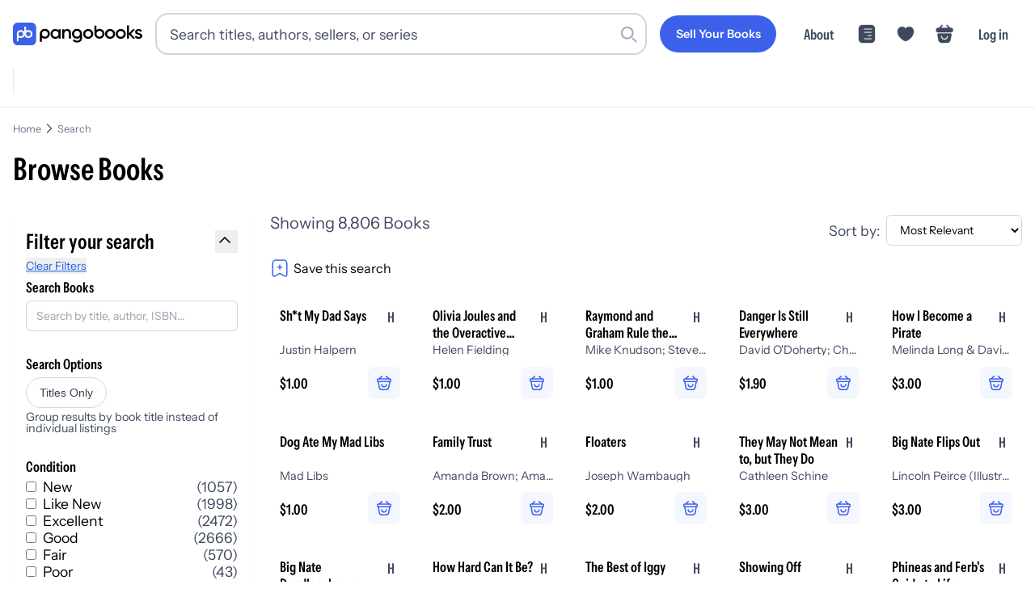

--- FILE ---
content_type: text/html; charset=utf-8
request_url: https://pangobooks.com/search?q=*&sort_by=_text_match%3Adesc%2Cscore%3Adesc&query_by=title%2C+author%2C+authors.name%2C+hashtags%2C+isbn&filter_by=hashtags%3A%23Funny
body_size: 73417
content:
<!DOCTYPE html><html lang="en"><head><meta charSet="utf-8"/><meta name="viewport" content="width=device-width,initial-scale=1.0"/><meta name="viewport" content="width=device-width, initial-scale=1"/><link rel="stylesheet" href="/_next/static/chunks/c7743046a01de8e2.css" data-precedence="next"/><link rel="stylesheet" href="/_next/static/chunks/fd54bf5d31cb7262.css" data-precedence="next"/><link rel="stylesheet" href="/_next/static/chunks/65de6ec4d69802a7.css" data-precedence="next"/><link rel="stylesheet" href="/_next/static/chunks/41b6aa286fb6fd3b.css" data-precedence="next"/><link rel="stylesheet" href="/_next/static/chunks/69e86951a4cca98f.css" data-precedence="next"/><link rel="preload" as="script" fetchPriority="low" href="/_next/static/chunks/b2171549e941f36a.js"/><script src="/_next/static/chunks/dec902e5e1b8214b.js" async=""></script><script src="/_next/static/chunks/0b24dad9cb23dba7.js" async=""></script><script src="/_next/static/chunks/b72f6c56a9507ba1.js" async=""></script><script src="/_next/static/chunks/4843d681270f28eb.js" async=""></script><script src="/_next/static/chunks/turbopack-0235783054773f10.js" async=""></script><script src="/_next/static/chunks/75c6ef463fa0a23e.js" async=""></script><script src="/_next/static/chunks/3fa1e451deae27ec.js" async=""></script><script src="/_next/static/chunks/e2812aca4de0ade5.js" async=""></script><script src="/_next/static/chunks/8c1bfd4eb17f2c17.js" async=""></script><script src="/_next/static/chunks/bc4986986b95beaa.js" async=""></script><script src="/_next/static/chunks/2482aa1cbf152c5c.js" async=""></script><script src="/_next/static/chunks/474dbf6f4759d169.js" async=""></script><script src="/_next/static/chunks/10cc815bc5151d57.js" async=""></script><script src="/_next/static/chunks/f87ee9b42bb2b2c4.js" async=""></script><script src="/_next/static/chunks/5ef747a807ff5d96.js" async=""></script><script src="/_next/static/chunks/6a88f9f9197b2098.js" async=""></script><script src="/_next/static/chunks/cacd5282978230c8.js" async=""></script><script src="/_next/static/chunks/4e3dd715977f5b2f.js" async=""></script><script src="/_next/static/chunks/38a8dbe2c5c26331.js" async=""></script><script src="/_next/static/chunks/5c512cbac1be8d7b.js" async=""></script><script src="/_next/static/chunks/a2986ffc974e079e.js" async=""></script><script src="/_next/static/chunks/6d0572cdf63a5a58.js" async=""></script><script src="/_next/static/chunks/5b46c5a27815943f.js" async=""></script><link rel="preload" href="https://www.googletagmanager.com/gtag/js?id=AW-428220311" as="script"/><link rel="dns-prefetch" href="https://fonts.gstatic.com"/><link rel="preload" href="/fonts/InstrumentSans-Regular.ttf" as="font" crossorigin="" type="font/ttf"/><link rel="preload" href="/fonts/InstrumentSans_Condensed-SemiBold.ttf" as="font" crossorigin="" type="font/ttf"/><link rel="preload" href="/fonts/Gilroy-Medium.woff2" as="font" crossorigin="" type="font/woff2"/><link rel="preload" href="/fonts/Gilroy-Bold.woff2" as="font" crossorigin="" type="font/woff2"/><link rel="preload" href="/fonts/Gilroy-ExtraBold.woff2" as="font" crossorigin="" type="font/woff2"/><script src="/_next/static/chunks/a6dad97d9634a72d.js" noModule=""></script></head><body><div hidden=""><!--$?--><template id="B:0"></template><!--/$--></div><noscript><iframe src="https://www.googletagmanager.com/ns.html?id=GTM-WX9CSL6R" height="0" width="0" style="display:none;visibility:hidden"></iframe></noscript><!--$?--><template id="B:1"></template><!--/$--><script>requestAnimationFrame(function(){$RT=performance.now()});</script><script src="/_next/static/chunks/b2171549e941f36a.js" id="_R_" async=""></script><div hidden id="S:1"><noscript><img height="1" width="1" style="display:none" src="https://www.facebook.com/tr?id=3206062393016069&amp;ev=PageView&amp;noscript=1" alt=""/></noscript><!--$--><!--/$--><!--$--><!--/$--><nav class="navigation-module-scss-module__kqdwkq__container undefined"><div class="navigation-module-scss-module__kqdwkq__content"><a aria-label="Go to homepage" class="navigation-module-scss-module__kqdwkq__logo" href="/"><div class="navigation-module-scss-module__kqdwkq__logo--desktop"><svg viewBox="0 0 678 121" fill="none" xmlns="http://www.w3.org/2000/svg"><g clip-path="url(#clip0_3535_2814)"><path d="M335.654 33.5408C350.299 33.541 361.956 44.8985 361.956 59.7429C361.956 60.0251 361.95 60.307 361.941 60.5867V83.0281C361.941 99.0679 349.408 106.541 336.379 106.541C325.438 106.541 316.983 102.455 312.806 94.4851L322.057 89.1052C324.245 93.389 327.925 96.777 336.578 96.7771C345.828 96.7771 351.398 91.6954 351.398 83.0281V80.8523C347.024 84.0667 341.584 85.946 335.654 85.946C321.109 85.9459 309.352 74.4878 309.351 59.7429C309.352 44.8984 321.109 33.5409 335.654 33.5408ZM167.108 33.5408C181.754 33.5408 193.411 44.8983 193.411 59.7429C193.411 74.4879 181.754 85.946 167.108 85.946C161.286 85.946 155.913 84.1086 151.559 80.9617V102.944H140.807V59.9783H140.809C140.809 59.9002 140.807 59.8212 140.807 59.7429C140.807 44.8985 152.563 33.541 167.108 33.5408ZM221.522 34.2068C229.293 34.2068 235.172 37.3952 238.958 42.5759V35.5017H249.718V85.3162H238.958V78.1433C235.172 83.4237 229.293 86.6121 221.522 86.6121C207.973 86.6121 196.715 75.1541 196.715 60.4089C196.715 45.5643 207.973 34.2068 221.522 34.2068ZM394.361 34.2068C409.006 34.207 420.663 45.5644 420.663 60.4089C420.663 75.154 409.007 86.6118 394.361 86.6121C379.815 86.6121 368.058 75.1541 368.058 60.4089C368.059 45.5643 379.815 34.2068 394.361 34.2068ZM509.271 34.2068C523.917 34.2069 535.573 45.5643 535.573 60.4089C535.573 75.154 523.917 86.612 509.271 86.6121C494.725 86.6121 482.969 75.1541 482.969 60.4089C482.969 45.5643 494.726 34.2068 509.271 34.2068ZM565.121 34.2068C579.766 34.2068 591.424 45.5643 591.424 60.4089C591.424 75.1541 579.766 86.6121 565.121 86.6121C550.575 86.612 538.819 75.1541 538.819 60.4089C538.819 45.5643 550.575 34.2068 565.121 34.2068ZM658.473 34.2068C666.642 34.2068 673.417 37.9926 676.904 44.5681L667.838 49.6492C666.044 45.7637 662.557 43.9705 658.473 43.9705C654.587 43.9705 651.2 45.6641 651.2 49.2507C651.2 58.317 678 52.8378 678 71.2693C678 81.232 669.332 86.6121 658.572 86.6121C648.609 86.6121 641.436 82.1282 638.248 74.9548L647.514 69.575C649.108 74.0583 653.093 76.7488 658.572 76.7488C663.354 76.7488 667.041 75.1545 667.041 71.1697C667.041 62.3026 640.24 67.2836 640.24 49.45C640.24 40.0848 648.31 34.2068 658.473 34.2068ZM438.043 38.4587C442.388 35.3437 447.746 33.5349 453.549 33.5349C468.194 33.5352 479.85 44.8926 479.85 59.7371C479.85 74.4821 468.194 85.9399 453.549 85.9402C439.003 85.9402 427.246 74.4822 427.246 59.7371C427.246 59.4486 427.252 59.1615 427.261 58.8757H427.246V15.9099H438.043V38.4587ZM284.767 34.2068C295.926 34.2068 303.896 41.7785 303.896 54.7302V85.3162H293.137V55.8259C293.136 48.2543 288.752 44.2693 281.977 44.2693C274.904 44.2694 269.325 48.4539 269.325 58.616V85.3162H258.564V35.5017H269.325V41.8777C272.613 36.6973 277.993 34.2068 284.767 34.2068ZM608.219 57.5203L627.547 35.5017H640.697L618.779 59.9109L641.495 85.3162H628.642L608.219 62.3025V85.3162H597.458V15.5759H608.219V57.5203ZM223.216 44.4685C214.249 44.4687 207.475 51.1436 207.474 60.4089C207.474 69.6744 214.249 76.3502 223.216 76.3503C232.182 76.3503 238.958 69.6745 238.958 60.4089C238.958 51.1435 232.182 44.4685 223.216 44.4685ZM394.361 44.6677C385.594 44.6677 378.818 51.3428 378.818 60.4089C378.818 69.4752 385.594 76.1511 394.361 76.1511C403.128 76.1509 409.903 69.4751 409.903 60.4089C409.903 51.3429 403.128 44.6679 394.361 44.6677ZM509.271 44.6677C500.504 44.6677 493.73 51.3428 493.729 60.4089C493.729 69.4752 500.504 76.1511 509.271 76.1511C518.039 76.151 524.813 69.4752 524.813 60.4089C524.813 51.3429 518.039 44.6678 509.271 44.6677ZM565.121 44.6677C556.354 44.6678 549.579 51.3428 549.579 60.4089C549.579 69.4752 556.354 76.1511 565.121 76.1511C573.888 76.1511 580.663 69.4752 580.663 60.4089C580.663 51.3428 573.888 44.6677 565.121 44.6677ZM167.108 44.0017C158.341 44.0019 151.566 50.677 151.566 59.7429C151.567 68.8088 158.341 75.4849 167.108 75.4851C175.876 75.4851 182.651 68.809 182.651 59.7429C182.651 50.6769 175.876 44.0017 167.108 44.0017ZM335.654 44.0017C326.887 44.0018 320.111 50.6769 320.111 59.7429C320.111 68.8089 326.887 75.485 335.654 75.4851C344.421 75.4849 351.196 68.8088 351.196 59.7429C351.196 50.677 344.421 44.0019 335.654 44.0017ZM453.549 43.9958C445.149 43.9958 438.579 50.1237 438.043 58.6111V58.8757H438.027C438.014 59.1603 438.006 59.4475 438.006 59.7371C438.006 68.8033 444.781 75.4792 453.549 75.4792C462.316 75.479 469.091 68.8032 469.091 59.7371C469.09 50.6711 462.316 43.9961 453.549 43.9958Z" fill="black"></path><rect width="121.492" height="121.492" rx="24.6686" fill="#3B61EB"></rect><g clip-path="url(#clip1_3535_2814)"><path d="M40.9018 39.5565C28.9433 39.5565 19.2494 49.1928 19.2494 61.0785H19.247V101.419H28.8205V78.9401C32.2713 81.2505 36.4283 82.5998 40.9018 82.5998C52.8604 82.5998 62.5543 72.9643 62.5543 61.0777C62.5543 49.1912 52.8604 39.5565 40.9018 39.5565ZM40.9018 73.0879C34.2299 73.0879 28.8205 67.7111 28.8205 61.0793C28.8205 54.4475 34.2299 49.0708 40.9018 49.0708C47.5738 49.0708 52.9831 54.4475 52.9831 61.0793C52.9831 67.7111 47.5738 73.0879 40.9018 73.0879Z" fill="#F7F5F1"></path><path d="M80.8797 39.5564C76.4062 39.5564 72.2491 40.9058 68.7984 43.2162V20.7378H59.2248V61.0785H59.2272C59.2272 72.9651 68.9211 82.6006 80.8797 82.6006C92.8382 82.6006 102.532 72.9651 102.532 61.0785C102.532 49.192 92.8382 39.5564 80.8797 39.5564ZM80.8797 73.0879C74.2077 73.0879 68.7984 67.7111 68.7984 61.0793C68.7984 54.4475 74.2077 49.0707 80.8797 49.0707C87.5516 49.0707 92.961 54.4475 92.961 61.0793C92.961 67.7111 87.5516 73.0879 80.8797 73.0879Z" fill="#F7F5F1"></path></g></g><defs><clipPath id="clip0_3535_2814"><rect width="678" height="121" fill="white"></rect></clipPath><clipPath id="clip1_3535_2814"><rect width="83.2849" height="80.6823" fill="white" transform="translate(19.2477 20.7378)"></rect></clipPath></defs></svg></div><div class="navigation-module-scss-module__kqdwkq__logo--mobile"><svg viewBox="0 0 678 121" fill="none" xmlns="http://www.w3.org/2000/svg"><g clip-path="url(#clip0_3535_2814)"><path d="M335.654 33.5408C350.299 33.541 361.956 44.8985 361.956 59.7429C361.956 60.0251 361.95 60.307 361.941 60.5867V83.0281C361.941 99.0679 349.408 106.541 336.379 106.541C325.438 106.541 316.983 102.455 312.806 94.4851L322.057 89.1052C324.245 93.389 327.925 96.777 336.578 96.7771C345.828 96.7771 351.398 91.6954 351.398 83.0281V80.8523C347.024 84.0667 341.584 85.946 335.654 85.946C321.109 85.9459 309.352 74.4878 309.351 59.7429C309.352 44.8984 321.109 33.5409 335.654 33.5408ZM167.108 33.5408C181.754 33.5408 193.411 44.8983 193.411 59.7429C193.411 74.4879 181.754 85.946 167.108 85.946C161.286 85.946 155.913 84.1086 151.559 80.9617V102.944H140.807V59.9783H140.809C140.809 59.9002 140.807 59.8212 140.807 59.7429C140.807 44.8985 152.563 33.541 167.108 33.5408ZM221.522 34.2068C229.293 34.2068 235.172 37.3952 238.958 42.5759V35.5017H249.718V85.3162H238.958V78.1433C235.172 83.4237 229.293 86.6121 221.522 86.6121C207.973 86.6121 196.715 75.1541 196.715 60.4089C196.715 45.5643 207.973 34.2068 221.522 34.2068ZM394.361 34.2068C409.006 34.207 420.663 45.5644 420.663 60.4089C420.663 75.154 409.007 86.6118 394.361 86.6121C379.815 86.6121 368.058 75.1541 368.058 60.4089C368.059 45.5643 379.815 34.2068 394.361 34.2068ZM509.271 34.2068C523.917 34.2069 535.573 45.5643 535.573 60.4089C535.573 75.154 523.917 86.612 509.271 86.6121C494.725 86.6121 482.969 75.1541 482.969 60.4089C482.969 45.5643 494.726 34.2068 509.271 34.2068ZM565.121 34.2068C579.766 34.2068 591.424 45.5643 591.424 60.4089C591.424 75.1541 579.766 86.6121 565.121 86.6121C550.575 86.612 538.819 75.1541 538.819 60.4089C538.819 45.5643 550.575 34.2068 565.121 34.2068ZM658.473 34.2068C666.642 34.2068 673.417 37.9926 676.904 44.5681L667.838 49.6492C666.044 45.7637 662.557 43.9705 658.473 43.9705C654.587 43.9705 651.2 45.6641 651.2 49.2507C651.2 58.317 678 52.8378 678 71.2693C678 81.232 669.332 86.6121 658.572 86.6121C648.609 86.6121 641.436 82.1282 638.248 74.9548L647.514 69.575C649.108 74.0583 653.093 76.7488 658.572 76.7488C663.354 76.7488 667.041 75.1545 667.041 71.1697C667.041 62.3026 640.24 67.2836 640.24 49.45C640.24 40.0848 648.31 34.2068 658.473 34.2068ZM438.043 38.4587C442.388 35.3437 447.746 33.5349 453.549 33.5349C468.194 33.5352 479.85 44.8926 479.85 59.7371C479.85 74.4821 468.194 85.9399 453.549 85.9402C439.003 85.9402 427.246 74.4822 427.246 59.7371C427.246 59.4486 427.252 59.1615 427.261 58.8757H427.246V15.9099H438.043V38.4587ZM284.767 34.2068C295.926 34.2068 303.896 41.7785 303.896 54.7302V85.3162H293.137V55.8259C293.136 48.2543 288.752 44.2693 281.977 44.2693C274.904 44.2694 269.325 48.4539 269.325 58.616V85.3162H258.564V35.5017H269.325V41.8777C272.613 36.6973 277.993 34.2068 284.767 34.2068ZM608.219 57.5203L627.547 35.5017H640.697L618.779 59.9109L641.495 85.3162H628.642L608.219 62.3025V85.3162H597.458V15.5759H608.219V57.5203ZM223.216 44.4685C214.249 44.4687 207.475 51.1436 207.474 60.4089C207.474 69.6744 214.249 76.3502 223.216 76.3503C232.182 76.3503 238.958 69.6745 238.958 60.4089C238.958 51.1435 232.182 44.4685 223.216 44.4685ZM394.361 44.6677C385.594 44.6677 378.818 51.3428 378.818 60.4089C378.818 69.4752 385.594 76.1511 394.361 76.1511C403.128 76.1509 409.903 69.4751 409.903 60.4089C409.903 51.3429 403.128 44.6679 394.361 44.6677ZM509.271 44.6677C500.504 44.6677 493.73 51.3428 493.729 60.4089C493.729 69.4752 500.504 76.1511 509.271 76.1511C518.039 76.151 524.813 69.4752 524.813 60.4089C524.813 51.3429 518.039 44.6678 509.271 44.6677ZM565.121 44.6677C556.354 44.6678 549.579 51.3428 549.579 60.4089C549.579 69.4752 556.354 76.1511 565.121 76.1511C573.888 76.1511 580.663 69.4752 580.663 60.4089C580.663 51.3428 573.888 44.6677 565.121 44.6677ZM167.108 44.0017C158.341 44.0019 151.566 50.677 151.566 59.7429C151.567 68.8088 158.341 75.4849 167.108 75.4851C175.876 75.4851 182.651 68.809 182.651 59.7429C182.651 50.6769 175.876 44.0017 167.108 44.0017ZM335.654 44.0017C326.887 44.0018 320.111 50.6769 320.111 59.7429C320.111 68.8089 326.887 75.485 335.654 75.4851C344.421 75.4849 351.196 68.8088 351.196 59.7429C351.196 50.677 344.421 44.0019 335.654 44.0017ZM453.549 43.9958C445.149 43.9958 438.579 50.1237 438.043 58.6111V58.8757H438.027C438.014 59.1603 438.006 59.4475 438.006 59.7371C438.006 68.8033 444.781 75.4792 453.549 75.4792C462.316 75.479 469.091 68.8032 469.091 59.7371C469.09 50.6711 462.316 43.9961 453.549 43.9958Z" fill="black"></path><rect width="121.492" height="121.492" rx="24.6686" fill="#3B61EB"></rect><g clip-path="url(#clip1_3535_2814)"><path d="M40.9018 39.5565C28.9433 39.5565 19.2494 49.1928 19.2494 61.0785H19.247V101.419H28.8205V78.9401C32.2713 81.2505 36.4283 82.5998 40.9018 82.5998C52.8604 82.5998 62.5543 72.9643 62.5543 61.0777C62.5543 49.1912 52.8604 39.5565 40.9018 39.5565ZM40.9018 73.0879C34.2299 73.0879 28.8205 67.7111 28.8205 61.0793C28.8205 54.4475 34.2299 49.0708 40.9018 49.0708C47.5738 49.0708 52.9831 54.4475 52.9831 61.0793C52.9831 67.7111 47.5738 73.0879 40.9018 73.0879Z" fill="#F7F5F1"></path><path d="M80.8797 39.5564C76.4062 39.5564 72.2491 40.9058 68.7984 43.2162V20.7378H59.2248V61.0785H59.2272C59.2272 72.9651 68.9211 82.6006 80.8797 82.6006C92.8382 82.6006 102.532 72.9651 102.532 61.0785C102.532 49.192 92.8382 39.5564 80.8797 39.5564ZM80.8797 73.0879C74.2077 73.0879 68.7984 67.7111 68.7984 61.0793C68.7984 54.4475 74.2077 49.0707 80.8797 49.0707C87.5516 49.0707 92.961 54.4475 92.961 61.0793C92.961 67.7111 87.5516 73.0879 80.8797 73.0879Z" fill="#F7F5F1"></path></g></g><defs><clipPath id="clip0_3535_2814"><rect width="678" height="121" fill="white"></rect></clipPath><clipPath id="clip1_3535_2814"><rect width="83.2849" height="80.6823" fill="white" transform="translate(19.2477 20.7378)"></rect></clipPath></defs></svg></div><div class="navigation-module-scss-module__kqdwkq__logo--mobile-mini"><svg width="133" height="133" viewBox="0 0 133 133" fill="none" xmlns="http://www.w3.org/2000/svg"><rect x="6" y="6" width="121.492" height="121.492" rx="24.6686" fill="#3B61EB"></rect><g clip-path="url(#clip0_3434_2679)"><path d="M74.7985 26.7378V49.2163C78.2492 46.9059 82.4061 45.5562 86.8795 45.5562C98.8381 45.5562 108.532 55.1921 108.532 67.0786C108.532 78.9651 98.838 88.6011 86.8795 88.6011C77.8751 88.6011 70.1551 83.1373 66.8903 75.3638C63.6252 83.1367 55.906 88.6 46.902 88.6001C42.4286 88.6001 38.2716 87.2503 34.8209 84.9399V107.419H25.2467V67.0786H25.2496C25.2496 55.1929 34.9434 45.5562 46.902 45.5562C54.6182 45.5562 61.3906 49.5685 65.2252 55.6079V26.7378H74.7985ZM46.902 55.0708C40.23 55.0708 34.8209 60.4478 34.8209 67.0796C34.8211 73.7112 40.2301 79.0874 46.902 79.0874C53.5737 79.0873 58.9828 73.7112 58.983 67.0796C58.983 60.4478 53.5739 55.0709 46.902 55.0708ZM86.8795 55.0708C80.2076 55.0708 74.7985 60.4478 74.7985 67.0796C74.7986 73.7113 80.2077 79.0874 86.8795 79.0874C93.5514 79.0874 98.9604 73.7113 98.9606 67.0796C98.9606 60.4478 93.5515 55.0708 86.8795 55.0708Z" fill="#F7F5F1"></path></g><defs><clipPath id="clip0_3434_2679"><rect width="83.2849" height="80.6823" fill="white" transform="translate(25.2477 26.7378)"></rect></clipPath></defs></svg></div></a><div class="navigation-module-scss-module__kqdwkq__search-container-desktop"><div class="navigation-module-scss-module__kqdwkq__search-input-and-cancel-icon"><div class="search-input-module-scss-module__7IZGCW__container"><div class="search-input-module-scss-module__7IZGCW__input-container"><form><input class="search-input-module-scss-module__7IZGCW__input focus:ring-1 focus:ring-blue-500 focus:border-blue-500" type="search" placeholder="Search titles, authors, sellers, or series" id="search-input" value=""/></form><div class="search-input-module-scss-module__7IZGCW__search-icon"><svg viewBox="0 0 24 24" fill="none" xmlns="http://www.w3.org/2000/svg"><rect x="16" y="17.6263" width="2.3" height="9" rx="1.15" transform="rotate(-45 16 17.6263)" fill="var(--lightGrey)"></rect><path fill-rule="evenodd" clip-rule="evenodd" d="M10 19C14.9706 19 19 14.9706 19 10C19 5.02944 14.9706 1 10 1C5.02944 1 1 5.02944 1 10C1 14.9706 5.02944 19 10 19ZM10 16.6C13.6451 16.6 16.6 13.6451 16.6 10C16.6 6.35495 13.6451 3.40003 10 3.40003C6.35495 3.40003 3.40002 6.35495 3.40002 10C3.40002 13.6451 6.35495 16.6 10 16.6Z" fill="var(--lightGrey)"></path></svg></div></div></div><div class="navigation-module-scss-module__kqdwkq__cancel-icon">Cancel</div></div></div><div class="navigation-module-scss-module__kqdwkq__secure-checkout">Secure Checkout</div><div class="navigation-module-scss-module__kqdwkq__links navigation-module-scss-module__kqdwkq__nav-desktop"><a class="navigation-module-scss-module__kqdwkq__link-items navigation-module-scss-module__kqdwkq__link-items-button" href="/sell"><button aria-label="Sell Your Books" class="button-module-scss-module__sHYptW__button"><span class="button-module-scss-module__sHYptW__text">Sell Your Books</span></button></a><a class="navigation-module-scss-module__kqdwkq__link-items navigation-module-scss-module__kqdwkq__link-items-text" href="/about">About</a><a class="navigation-module-scss-module__kqdwkq__link-items" href="/feed"><svg width="24" height="24" viewBox="0 0 58 58" fill="none" xmlns="http://www.w3.org/2000/svg"><g clip-path="url(#clip0_3462_2536)"><path d="M43.1911 2.46814C48.6433 2.46814 53.064 6.88799 53.0641 12.3402V45.6595C53.0641 51.1119 48.6434 55.5316 43.1911 55.5316H14.8083C9.35604 55.5315 4.93619 51.1118 4.93619 45.6595V12.3402C4.93633 6.88808 9.35613 2.46829 14.8083 2.46814H43.1911ZM21.7497 41.6879C20.7488 41.688 19.9372 42.4995 19.9372 43.5004C19.9374 44.5011 20.7489 45.3127 21.7497 45.3129H42.2917L42.4762 45.3031C43.3903 45.2105 44.104 44.4388 44.1042 43.5004C44.1042 42.5618 43.3904 41.7903 42.4762 41.6976L42.2917 41.6879H21.7497ZM32.0211 32.0209C31.0201 32.0209 30.2087 32.8324 30.2086 33.8334C30.2086 34.8344 31.0201 35.6459 32.0211 35.6459H42.2917L42.4772 35.6361C43.391 35.5432 44.1042 34.7717 44.1042 33.8334C44.1042 32.895 43.391 32.1236 42.4772 32.0306L42.2917 32.0209H32.0211ZM21.7497 22.3539C20.7489 22.3541 19.9373 23.1656 19.9372 24.1664C19.9372 25.1673 20.7488 25.9787 21.7497 25.9789H42.2917L42.4762 25.9691C43.3904 25.8765 44.1042 25.105 44.1042 24.1664C44.104 23.2279 43.3903 22.4563 42.4762 22.3636L42.2917 22.3539H21.7497ZM21.7497 12.6879C20.7488 12.688 19.9372 13.4995 19.9372 14.5004C19.9374 15.5011 20.7489 16.3127 21.7497 16.3129H42.2917L42.4762 16.3031C43.3903 16.2105 44.104 15.4388 44.1042 14.5004C44.1042 13.5618 43.3904 12.7903 42.4762 12.6976L42.2917 12.6879H21.7497Z" fill="currentColor"></path></g><defs><clipPath id="clip0_3462_2536"><rect width="58" height="58" fill="white"></rect></clipPath></defs></svg></a><li class="navigation-module-scss-module__kqdwkq__link-items"><svg width="58" height="58" viewBox="0 0 58 58" fill="none" xmlns="http://www.w3.org/2000/svg"><g clip-path="url(#clip0_3462_2513)"><path d="M39.73 7.49158C35.3558 7.49158 31.4408 9.61824 29 12.8807C26.5592 9.61824 22.6442 7.49158 18.27 7.49158C10.8508 7.49158 4.83333 13.5332 4.83333 21.0007C4.83333 23.8766 5.29249 26.5349 6.08999 28.9999C9.90833 41.0832 21.6775 48.3091 27.5017 50.2907C28.3233 50.5807 29.6767 50.5807 30.4983 50.2907C36.3225 48.3091 48.0917 41.0832 51.91 28.9999C52.7075 26.5349 53.1667 23.8766 53.1667 21.0007C53.1667 13.5332 47.1492 7.49158 39.73 7.49158Z" fill="currentColor"></path></g><defs><clipPath id="clip0_3462_2513"><rect width="58" height="58" fill="white"></rect></clipPath></defs></svg></li><a class="navigation-module-scss-module__kqdwkq__link-items"><svg width="58" height="58" viewBox="0 0 58 58" fill="none" xmlns="http://www.w3.org/2000/svg"><path d="M47.5926 11.0586H46.5811L38.0346 2.51204C37.3518 1.82932 36.2393 1.82932 35.5313 2.51204C34.8486 3.19475 34.8486 4.30732 35.5313 5.01532L41.5746 11.0586H16.9969L23.0401 5.01532C23.7229 4.33261 23.7229 3.22004 23.0401 2.51204C22.3574 1.82932 21.2449 1.82932 20.5369 2.51204L12.0156 11.0586H11.0041C8.72843 11.0586 4 11.0586 4 17.5317C4 19.9845 4.50571 21.6027 5.56771 22.6647C6.17457 23.2969 6.90786 23.6256 7.69171 23.8026C8.425 23.9796 9.20886 24.0049 9.96743 24.0049H48.604C49.3878 24.0049 50.1211 23.9543 50.8291 23.8026C52.9531 23.2969 54.5714 21.7797 54.5714 17.5317C54.5714 11.0586 49.843 11.0586 47.5926 11.0586Z" fill="currentColor"></path><path d="M47.1011 27.6051C48.7046 27.6051 49.9014 29.1912 49.5963 30.9166L47.025 45.4733C46.1086 50.7333 44.5813 55.4371 36.0035 55.4371H21.7232C13.2476 55.4369 11.3383 49.9262 10.6255 45.1393L8.48688 30.8336C8.23235 29.136 9.42938 27.6053 11.0074 27.6051H47.1011ZM19.5123 52.776C19.9317 52.8243 20.3713 52.8589 20.8316 52.8766L20.0992 52.8336C19.8995 52.8178 19.7036 52.7981 19.5123 52.776ZM18.4224 52.61C18.7359 52.6707 19.0625 52.7226 19.4019 52.7643C19.4256 52.7672 19.4494 52.7693 19.4732 52.7721C19.0866 52.7266 18.7172 52.6673 18.3638 52.5973C18.3832 52.6011 18.4029 52.6062 18.4224 52.61ZM15.4566 51.5973C15.6085 51.6778 15.7657 51.7548 15.9273 51.8287L15.689 51.7155C15.6105 51.6768 15.5327 51.6376 15.4566 51.5973ZM13.1978 49.8444C13.2986 49.9564 13.4027 50.0669 13.5113 50.1744L13.5123 50.1735C13.295 49.9579 13.0931 49.7331 12.9058 49.5006C12.9995 49.6171 13.0967 49.732 13.1978 49.8444ZM44.5923 49.5875L44.6578 49.5055C44.6805 49.4747 44.7002 49.4419 44.7222 49.4108C44.68 49.4704 44.6364 49.5291 44.5923 49.5875ZM44.7564 49.3619C44.7879 49.3166 44.8208 49.2723 44.8511 49.2262L44.8863 49.1715C44.8442 49.2358 44.8004 49.2989 44.7564 49.3619ZM45.9996 46.8121C46.0398 46.6919 46.0804 46.571 46.1177 46.4489V46.4479C46.0802 46.5704 46.04 46.6915 45.9996 46.8121ZM37.8355 33.9264C36.799 33.9266 35.9391 34.7863 35.939 35.8229C35.939 39.6661 32.8291 42.7757 28.9859 42.776C25.1425 42.776 22.0328 39.6663 22.0328 35.8229C22.0327 34.7865 21.1726 33.9269 20.1363 33.9264C19.0996 33.9264 18.2398 34.7862 18.2398 35.8229C18.2398 41.7397 23.069 46.569 28.9859 46.569C34.9025 46.5687 39.732 41.7396 39.732 35.8229C39.732 34.7863 38.872 33.9266 37.8355 33.9264ZM49.2896 30.6139L46.7359 43.8385C46.6506 44.2863 46.5598 44.7298 46.4586 45.1656H46.4595C46.5607 44.7298 46.6516 44.2863 46.7369 43.8385L49.2906 30.6139C49.3 30.565 49.3074 30.516 49.314 30.4674L49.2896 30.6139ZM49.3355 30.1373C49.3357 30.103 49.3367 30.0688 49.3355 30.0348C49.3348 30.0132 49.3319 29.9918 49.3306 29.9703C49.334 30.0257 49.3358 30.0812 49.3355 30.1373ZM49.2828 29.6119C49.2918 29.6552 49.2995 29.6988 49.3062 29.7428C49.2995 29.6988 49.2918 29.6552 49.2828 29.6119ZM49.2281 29.3981C49.2233 29.3823 49.2205 29.3659 49.2154 29.3502L49.1705 29.2213C49.1927 29.279 49.2101 29.3385 49.2281 29.3981ZM48.9224 28.7389C48.9721 28.8143 49.0177 28.8927 49.0591 28.9733L48.9234 28.7389C48.8739 28.6637 48.8195 28.5915 48.7623 28.5221L48.9224 28.7389ZM47.9966 27.8981C48.021 27.911 48.045 27.9244 48.0689 27.9381C48.0576 27.9316 48.0471 27.9239 48.0357 27.9176C48.0231 27.9106 48.0094 27.9048 47.9966 27.8981ZM47.524 27.7057C47.569 27.7187 47.6139 27.7332 47.6578 27.7487C47.7166 27.7694 47.774 27.7933 47.8306 27.818C47.7316 27.7746 47.6296 27.7363 47.524 27.7057Z" fill="currentColor"></path></svg></a><a class="navigation-module-scss-module__kqdwkq__link-items navigation-module-scss-module__kqdwkq__link-items-text" style="white-space:nowrap">Log in</a></div><div class=""><div class="navigation-module-scss-module__kqdwkq__links-mobile navigation-module-scss-module__kqdwkq__nav-mobile"><div id="navigation-module-scss-module__kqdwkq__login-button">Log in</div><div><a class="navigation-module-scss-module__kqdwkq__link-items-mobile"><svg width="58" height="58" viewBox="0 0 58 58" fill="none" xmlns="http://www.w3.org/2000/svg"><path d="M47.5926 11.0586H46.5811L38.0346 2.51204C37.3518 1.82932 36.2393 1.82932 35.5313 2.51204C34.8486 3.19475 34.8486 4.30732 35.5313 5.01532L41.5746 11.0586H16.9969L23.0401 5.01532C23.7229 4.33261 23.7229 3.22004 23.0401 2.51204C22.3574 1.82932 21.2449 1.82932 20.5369 2.51204L12.0156 11.0586H11.0041C8.72843 11.0586 4 11.0586 4 17.5317C4 19.9845 4.50571 21.6027 5.56771 22.6647C6.17457 23.2969 6.90786 23.6256 7.69171 23.8026C8.425 23.9796 9.20886 24.0049 9.96743 24.0049H48.604C49.3878 24.0049 50.1211 23.9543 50.8291 23.8026C52.9531 23.2969 54.5714 21.7797 54.5714 17.5317C54.5714 11.0586 49.843 11.0586 47.5926 11.0586Z" fill="currentColor"></path><path d="M47.1011 27.6051C48.7046 27.6051 49.9014 29.1912 49.5963 30.9166L47.025 45.4733C46.1086 50.7333 44.5813 55.4371 36.0035 55.4371H21.7232C13.2476 55.4369 11.3383 49.9262 10.6255 45.1393L8.48688 30.8336C8.23235 29.136 9.42938 27.6053 11.0074 27.6051H47.1011ZM19.5123 52.776C19.9317 52.8243 20.3713 52.8589 20.8316 52.8766L20.0992 52.8336C19.8995 52.8178 19.7036 52.7981 19.5123 52.776ZM18.4224 52.61C18.7359 52.6707 19.0625 52.7226 19.4019 52.7643C19.4256 52.7672 19.4494 52.7693 19.4732 52.7721C19.0866 52.7266 18.7172 52.6673 18.3638 52.5973C18.3832 52.6011 18.4029 52.6062 18.4224 52.61ZM15.4566 51.5973C15.6085 51.6778 15.7657 51.7548 15.9273 51.8287L15.689 51.7155C15.6105 51.6768 15.5327 51.6376 15.4566 51.5973ZM13.1978 49.8444C13.2986 49.9564 13.4027 50.0669 13.5113 50.1744L13.5123 50.1735C13.295 49.9579 13.0931 49.7331 12.9058 49.5006C12.9995 49.6171 13.0967 49.732 13.1978 49.8444ZM44.5923 49.5875L44.6578 49.5055C44.6805 49.4747 44.7002 49.4419 44.7222 49.4108C44.68 49.4704 44.6364 49.5291 44.5923 49.5875ZM44.7564 49.3619C44.7879 49.3166 44.8208 49.2723 44.8511 49.2262L44.8863 49.1715C44.8442 49.2358 44.8004 49.2989 44.7564 49.3619ZM45.9996 46.8121C46.0398 46.6919 46.0804 46.571 46.1177 46.4489V46.4479C46.0802 46.5704 46.04 46.6915 45.9996 46.8121ZM37.8355 33.9264C36.799 33.9266 35.9391 34.7863 35.939 35.8229C35.939 39.6661 32.8291 42.7757 28.9859 42.776C25.1425 42.776 22.0328 39.6663 22.0328 35.8229C22.0327 34.7865 21.1726 33.9269 20.1363 33.9264C19.0996 33.9264 18.2398 34.7862 18.2398 35.8229C18.2398 41.7397 23.069 46.569 28.9859 46.569C34.9025 46.5687 39.732 41.7396 39.732 35.8229C39.732 34.7863 38.872 33.9266 37.8355 33.9264ZM49.2896 30.6139L46.7359 43.8385C46.6506 44.2863 46.5598 44.7298 46.4586 45.1656H46.4595C46.5607 44.7298 46.6516 44.2863 46.7369 43.8385L49.2906 30.6139C49.3 30.565 49.3074 30.516 49.314 30.4674L49.2896 30.6139ZM49.3355 30.1373C49.3357 30.103 49.3367 30.0688 49.3355 30.0348C49.3348 30.0132 49.3319 29.9918 49.3306 29.9703C49.334 30.0257 49.3358 30.0812 49.3355 30.1373ZM49.2828 29.6119C49.2918 29.6552 49.2995 29.6988 49.3062 29.7428C49.2995 29.6988 49.2918 29.6552 49.2828 29.6119ZM49.2281 29.3981C49.2233 29.3823 49.2205 29.3659 49.2154 29.3502L49.1705 29.2213C49.1927 29.279 49.2101 29.3385 49.2281 29.3981ZM48.9224 28.7389C48.9721 28.8143 49.0177 28.8927 49.0591 28.9733L48.9234 28.7389C48.8739 28.6637 48.8195 28.5915 48.7623 28.5221L48.9224 28.7389ZM47.9966 27.8981C48.021 27.911 48.045 27.9244 48.0689 27.9381C48.0576 27.9316 48.0471 27.9239 48.0357 27.9176C48.0231 27.9106 48.0094 27.9048 47.9966 27.8981ZM47.524 27.7057C47.569 27.7187 47.6139 27.7332 47.6578 27.7487C47.7166 27.7694 47.774 27.7933 47.8306 27.818C47.7316 27.7746 47.6296 27.7363 47.524 27.7057Z" fill="currentColor"></path></svg></a></div><div class="navigation-module-scss-module__kqdwkq__link-items-mobile navigation-module-scss-module__kqdwkq__topNavMenuActive"><div class="navigation-module-scss-module__kqdwkq__hamburger-icon"><svg width="22" height="18" viewBox="0 0 22 18" fill="none" xmlns="http://www.w3.org/2000/svg"><path d="M1 9H21M1 1.5H21M1 16.5H21" stroke="var(--grey)" stroke-width="1.5" stroke-linecap="round" stroke-linejoin="round"></path></svg></div><div class="nav-menu-module-scss-module__fBaHqq__side-menu"><div style="display:flex;flex-direction:column;align-items:flex-end;justify-content:flex-end"><div class="nav-menu-module-scss-module__fBaHqq__close-button"><svg viewBox="0 0 20 20" fill="none" xmlns="http://www.w3.org/2000/svg" width="25" height="20"><path d="M14.4283 5.11381L14.4287 5.11345C14.5584 4.98371 14.7668 4.98371 14.8965 5.11345C15.0179 5.23485 15.0179 5.4516 14.8965 5.57301L10.8215 9.64801L10.468 10.0016L10.8215 10.3551L14.8965 14.4301C15.0263 14.5599 15.0263 14.7683 14.8965 14.898C14.7668 15.0277 14.5584 15.0277 14.4287 14.898L10.3537 10.823L10.0001 10.4695L9.64655 10.823L5.57154 14.898C5.44181 15.0277 5.23339 15.0277 5.10365 14.898C4.97391 14.7683 4.97391 14.5599 5.10365 14.4301L9.17865 10.3551L9.53221 10.0016L9.17865 9.64801L5.10365 5.57301C4.97391 5.44327 4.97391 5.23485 5.10365 5.10512C5.23339 4.97538 5.44181 4.97538 5.57154 5.10512L9.64655 9.18012L9.99974 9.53331L10.3533 9.18048L14.4283 5.11381Z" fill="none" stroke="var(--copyLight)"></path></svg></div></div><div class="nav-menu-module-scss-module__fBaHqq__with-border"><div style="padding-bottom:16px;padding-left:16px;padding-right:16px;display:flex;flex-direction:row;align-items:flex-start;justify-content:center"><div style="margin-right:10px;width:80%"><button aria-label="Sign up" class="button-module-scss-module__sHYptW__button button-module-scss-module__sHYptW__button--x-small"><span class="button-module-scss-module__sHYptW__text">Sign up</span></button></div><div style="width:80%"><button aria-label="Log in" class="button-module-scss-module__sHYptW__button button-module-scss-module__sHYptW__button--secondary button-module-scss-module__sHYptW__button--x-small"><span class="button-module-scss-module__sHYptW__text">Log in</span></button></div></div></div><div class="browse-dropdown-container"><section class="nav-menu-module-scss-module__fBaHqq__browse-menu-dropdown"><div class="nav-menu-module-scss-module__fBaHqq__browse-dropdown-flex nav-menu-module-scss-module__fBaHqq__bold-text nav-menu-module-scss-module__fBaHqq__with-border"><div style="display:flex;flex-direction:row;align-items:center;justify-content:space-between"><h2> Browse by categories </h2><div><svg height="20" width="20" viewBox="0 0 21 21" fill="none" xmlns="http://www.w3.org/2000/svg" style="transform:rotate(90deg)"><path d="M9 18L15 12L9 6" stroke="var(--copyDark)" stroke-width="1.5" stroke-linecap="round" stroke-linejoin="round"></path></svg></div></div></div></section></div><div><div><a class="nav-menu-module-scss-module__fBaHqq__menu-item nav-menu-module-scss-module__fBaHqq__bold-text nav-menu-module-scss-module__fBaHqq__with-border" href="/collections">Collections</a></div><div><a class="nav-menu-module-scss-module__fBaHqq__menu-item nav-menu-module-scss-module__fBaHqq__bold-text nav-menu-module-scss-module__fBaHqq__with-border" href="/bookstore">Bookstores</a></div><div><a class="nav-menu-module-scss-module__fBaHqq__menu-item nav-menu-module-scss-module__fBaHqq__bold-text nav-menu-module-scss-module__fBaHqq__with-border" href="/shelves">Shelves</a></div><div><a class="nav-menu-module-scss-module__fBaHqq__menu-item nav-menu-module-scss-module__fBaHqq__bold-text nav-menu-module-scss-module__fBaHqq__with-border" href="/feed">Feed</a></div><div><a class="nav-menu-module-scss-module__fBaHqq__menu-item nav-menu-module-scss-module__fBaHqq__bold-text nav-menu-module-scss-module__fBaHqq__with-border" href="/hey-pango">Pango AI</a></div><div><a class="nav-menu-module-scss-module__fBaHqq__menu-item nav-menu-module-scss-module__fBaHqq__bold-text nav-menu-module-scss-module__fBaHqq__with-border" href="/author">Popular Authors</a></div><div><a class="nav-menu-module-scss-module__fBaHqq__menu-item nav-menu-module-scss-module__fBaHqq__bold-text nav-menu-module-scss-module__fBaHqq__with-border" href="/series">Popular Series</a></div><div><a class="nav-menu-module-scss-module__fBaHqq__menu-item nav-menu-module-scss-module__fBaHqq__bold-text nav-menu-module-scss-module__fBaHqq__with-border" href="/bundle-search">Multi-Book Search</a></div><div><a class="nav-menu-module-scss-module__fBaHqq__menu-item nav-menu-module-scss-module__fBaHqq__bold-text nav-menu-module-scss-module__fBaHqq__with-border" href="/pricing">Pricing Hub</a></div><div><a class="nav-menu-module-scss-module__fBaHqq__menu-item nav-menu-module-scss-module__fBaHqq__bottom-menu-spacing" href="/sell">Sell your books</a></div><div><a class="nav-menu-module-scss-module__fBaHqq__menu-item nav-menu-module-scss-module__fBaHqq__bottom-menu-spacing" href="/about">About Us</a></div><div><a class="nav-menu-module-scss-module__fBaHqq__menu-item nav-menu-module-scss-module__fBaHqq__bottom-menu-spacing" href="/blog">Blog</a></div><div><a class="nav-menu-module-scss-module__fBaHqq__menu-item nav-menu-module-scss-module__fBaHqq__bottom-menu-spacing" href="/data/low-inventory-high-demand">Market Guide</a></div><div class="nav-menu-module-scss-module__fBaHqq__with-border" style="padding-top:1rem;padding-bottom:0.5rem"><h3 style="padding-left:1rem;padding-bottom:0.5rem">HELP</h3></div><div><a class="nav-menu-module-scss-module__fBaHqq__menu-item nav-menu-module-scss-module__fBaHqq__bottom-menu-spacing" href="https://help.pangobooks.com">FAQ</a></div><div><a class="nav-menu-module-scss-module__fBaHqq__menu-item nav-menu-module-scss-module__fBaHqq__bottom-menu-spacing" href="https://help.pangobooks.com">Help Center</a></div><div><a class="nav-menu-module-scss-module__fBaHqq__menu-item nav-menu-module-scss-module__fBaHqq__bottom-menu-spacing" href="https://help.pangobooks.com/en/articles/6222077-how-can-i-contact-pangobooks">Contact Us</a></div></div></div><div class="nav-menu-module-scss-module__fBaHqq__overlay"></div></div></div></div></div><div><div class="navigation-module-scss-module__kqdwkq__search-container-mobile"><div class="navigation-module-scss-module__kqdwkq__search-input-and-cancel-icon"><div class="search-input-module-scss-module__7IZGCW__container"><div class="search-input-module-scss-module__7IZGCW__input-container"><form><input class="search-input-module-scss-module__7IZGCW__input focus:ring-1 focus:ring-blue-500 focus:border-blue-500" type="search" placeholder="Search titles, authors, sellers, or series" id="search-input" value=""/></form><div class="search-input-module-scss-module__7IZGCW__search-icon"><svg viewBox="0 0 24 24" fill="none" xmlns="http://www.w3.org/2000/svg"><rect x="16" y="17.6263" width="2.3" height="9" rx="1.15" transform="rotate(-45 16 17.6263)" fill="var(--lightGrey)"></rect><path fill-rule="evenodd" clip-rule="evenodd" d="M10 19C14.9706 19 19 14.9706 19 10C19 5.02944 14.9706 1 10 1C5.02944 1 1 5.02944 1 10C1 14.9706 5.02944 19 10 19ZM10 16.6C13.6451 16.6 16.6 13.6451 16.6 10C16.6 6.35495 13.6451 3.40003 10 3.40003C6.35495 3.40003 3.40002 6.35495 3.40002 10C3.40002 13.6451 6.35495 16.6 10 16.6Z" fill="var(--lightGrey)"></path></svg></div></div></div><div class="navigation-module-scss-module__kqdwkq__cancel-icon">Cancel</div></div></div></div><div class="navigation-module-scss-module__kqdwkq__show-categories"><div id="container" class="categories-module-scss-module__-fZ0Fa__container"><div class="categories-module-scss-module__-fZ0Fa__divider" style="margin:none"></div></div></div></nav><div class="mobile-categories-module-scss-module__Vtx42W__container"><section class="tile-row-module-scss-module__WH2CBW__container"><div class="tile-row-module-scss-module__WH2CBW__scroll-container tile-row-module-scss-module__WH2CBW__scroll-container--hide-scrollbar"><!--$?--><template id="B:2"></template><div class="loading-module-scss-module__2PMeea__tile"><div class="loading-module-scss-module__2PMeea__image-container"><div></div></div><div class="loading-module-scss-module__2PMeea__content-container"><div class="loading-module-scss-module__2PMeea__author"></div><div class="loading-module-scss-module__2PMeea__title"><div></div><div></div></div><div class="loading-module-scss-module__2PMeea__info"><div class="loading-module-scss-module__2PMeea__price"><svg width="18" height="18" viewBox="0 0 70 70" fill="none" xmlns="http://www.w3.org/2000/svg"><path d="M35.3429 8.80129L29.0166 23.5275H22.6904C21.6404 23.5275 20.6166 23.6063 19.6191 23.8163L22.2441 17.5163L22.3491 17.28L22.5066 16.86C22.5854 16.6763 22.6379 16.5188 22.7166 16.3875C25.7616 9.32629 29.1741 7.12129 35.3429 8.80129Z" fill="var(--borderLight)"></path><path d="M53.1667 24.2362L53.1142 24.21C51.5392 23.7637 49.9379 23.5275 48.3104 23.5275H31.8779L37.7842 9.79871L37.8629 9.61496C38.2304 9.74621 38.6242 9.92996 39.0179 10.0612L44.8192 12.5025C48.0479 13.8412 50.3054 15.2325 51.6967 16.9125C51.9329 17.2275 52.1429 17.5162 52.3529 17.8575C52.5892 18.225 52.7729 18.5925 52.8779 18.9862C52.9829 19.2225 53.0617 19.4325 53.1142 19.6687C53.5079 21.0075 53.5342 22.53 53.1667 24.2362Z" fill="var(--borderLight)"></path><path d="M36.8643 49.3575H37.5205C38.308 49.3575 38.9643 48.6487 38.9643 47.7825C38.9643 46.68 38.6493 46.5225 37.9668 46.26L36.8643 45.8662V49.3575Z" fill="var(--borderLight)"></path><path d="M52.0111 27.99C50.8299 27.6488 49.5961 27.465 48.3099 27.465H22.6899C20.9049 27.465 19.2249 27.8063 17.6499 28.4888C13.0824 30.4575 9.87988 34.9988 9.87988 40.275V45.3938C9.87988 46.0238 9.93238 46.6275 10.0111 47.2575C10.5886 55.605 15.0511 60.0675 23.3986 60.6188C24.0024 60.6975 24.6061 60.75 25.2624 60.75H45.7374C55.4499 60.75 60.5686 56.13 61.0674 46.9425C61.0936 46.4438 61.1199 45.9188 61.1199 45.3938V40.275C61.1199 34.4738 57.2611 29.5913 52.0111 27.99ZM38.8599 43.6875C40.0674 44.1075 41.6949 45 41.6949 47.7825C41.6949 50.1713 39.8311 52.0875 37.5211 52.0875H36.8649V52.665C36.8649 53.4263 36.2611 54.03 35.4999 54.03C34.7386 54.03 34.1349 53.4263 34.1349 52.665V52.0875H33.8986C31.3786 52.0875 29.3049 49.9613 29.3049 47.3363C29.3049 46.575 29.9086 45.9713 30.6699 45.9713C31.4311 45.9713 32.0349 46.575 32.0349 47.3363C32.0349 48.4388 32.8749 49.3575 33.8986 49.3575H34.1349V44.9213L32.1399 44.2125C30.9324 43.7925 29.3049 42.9 29.3049 40.1175C29.3049 37.7288 31.1686 35.8125 33.4786 35.8125H34.1349V35.235C34.1349 34.4738 34.7386 33.87 35.4999 33.87C36.2611 33.87 36.8649 34.4738 36.8649 35.235V35.8125H37.1011C39.6211 35.8125 41.6949 37.9388 41.6949 40.5638C41.6949 41.325 41.0911 41.9288 40.3299 41.9288C39.5686 41.9288 38.9649 41.325 38.9649 40.5638C38.9649 39.4613 38.1249 38.5425 37.1011 38.5425H36.8649V42.9788L38.8599 43.6875Z" fill="var(--borderLight)"></path><path d="M32.0332 40.1175C32.0332 41.22 32.3482 41.3775 33.0307 41.64L34.1332 42.0338V38.5425H33.477C32.6632 38.5425 32.0332 39.2513 32.0332 40.1175Z" fill="var(--borderLight)"></path></svg><div></div></div><span class="loading-module-scss-module__2PMeea__like"><svg width="58" height="58" viewBox="0 0 58 58" fill="none" xmlns="http://www.w3.org/2000/svg"><path d="M47.5926 11.0586H46.5811L38.0346 2.51204C37.3518 1.82932 36.2393 1.82932 35.5313 2.51204C34.8486 3.19475 34.8486 4.30732 35.5313 5.01532L41.5746 11.0586H16.9969L23.0401 5.01532C23.7229 4.33261 23.7229 3.22004 23.0401 2.51204C22.3574 1.82932 21.2449 1.82932 20.5369 2.51204L12.0156 11.0586H11.0041C8.72843 11.0586 4 11.0586 4 17.5317C4 19.9845 4.50571 21.6027 5.56771 22.6647C6.17457 23.2969 6.90786 23.6256 7.69171 23.8026C8.425 23.9796 9.20886 24.0049 9.96743 24.0049H48.604C49.3878 24.0049 50.1211 23.9543 50.8291 23.8026C52.9531 23.2969 54.5714 21.7797 54.5714 17.5317C54.5714 11.0586 49.843 11.0586 47.5926 11.0586Z" fill="var(--borderLight)"></path><path d="M47.1011 27.6051C48.7046 27.6051 49.9014 29.1912 49.5963 30.9166L47.025 45.4733C46.1086 50.7333 44.5813 55.4371 36.0035 55.4371H21.7232C13.2476 55.4369 11.3383 49.9262 10.6255 45.1393L8.48688 30.8336C8.23235 29.136 9.42938 27.6053 11.0074 27.6051H47.1011ZM19.5123 52.776C19.9317 52.8243 20.3713 52.8589 20.8316 52.8766L20.0992 52.8336C19.8995 52.8178 19.7036 52.7981 19.5123 52.776ZM18.4224 52.61C18.7359 52.6707 19.0625 52.7226 19.4019 52.7643C19.4256 52.7672 19.4494 52.7693 19.4732 52.7721C19.0866 52.7266 18.7172 52.6673 18.3638 52.5973C18.3832 52.6011 18.4029 52.6062 18.4224 52.61ZM15.4566 51.5973C15.6085 51.6778 15.7657 51.7548 15.9273 51.8287L15.689 51.7155C15.6105 51.6768 15.5327 51.6376 15.4566 51.5973ZM13.1978 49.8444C13.2986 49.9564 13.4027 50.0669 13.5113 50.1744L13.5123 50.1735C13.295 49.9579 13.0931 49.7331 12.9058 49.5006C12.9995 49.6171 13.0967 49.732 13.1978 49.8444ZM44.5923 49.5875L44.6578 49.5055C44.6805 49.4747 44.7002 49.4419 44.7222 49.4108C44.68 49.4704 44.6364 49.5291 44.5923 49.5875ZM44.7564 49.3619C44.7879 49.3166 44.8208 49.2723 44.8511 49.2262L44.8863 49.1715C44.8442 49.2358 44.8004 49.2989 44.7564 49.3619ZM45.9996 46.8121C46.0398 46.6919 46.0804 46.571 46.1177 46.4489V46.4479C46.0802 46.5704 46.04 46.6915 45.9996 46.8121ZM37.8355 33.9264C36.799 33.9266 35.9391 34.7863 35.939 35.8229C35.939 39.6661 32.8291 42.7757 28.9859 42.776C25.1425 42.776 22.0328 39.6663 22.0328 35.8229C22.0327 34.7865 21.1726 33.9269 20.1363 33.9264C19.0996 33.9264 18.2398 34.7862 18.2398 35.8229C18.2398 41.7397 23.069 46.569 28.9859 46.569C34.9025 46.5687 39.732 41.7396 39.732 35.8229C39.732 34.7863 38.872 33.9266 37.8355 33.9264ZM49.2896 30.6139L46.7359 43.8385C46.6506 44.2863 46.5598 44.7298 46.4586 45.1656H46.4595C46.5607 44.7298 46.6516 44.2863 46.7369 43.8385L49.2906 30.6139C49.3 30.565 49.3074 30.516 49.314 30.4674L49.2896 30.6139ZM49.3355 30.1373C49.3357 30.103 49.3367 30.0688 49.3355 30.0348C49.3348 30.0132 49.3319 29.9918 49.3306 29.9703C49.334 30.0257 49.3358 30.0812 49.3355 30.1373ZM49.2828 29.6119C49.2918 29.6552 49.2995 29.6988 49.3062 29.7428C49.2995 29.6988 49.2918 29.6552 49.2828 29.6119ZM49.2281 29.3981C49.2233 29.3823 49.2205 29.3659 49.2154 29.3502L49.1705 29.2213C49.1927 29.279 49.2101 29.3385 49.2281 29.3981ZM48.9224 28.7389C48.9721 28.8143 49.0177 28.8927 49.0591 28.9733L48.9234 28.7389C48.8739 28.6637 48.8195 28.5915 48.7623 28.5221L48.9224 28.7389ZM47.9966 27.8981C48.021 27.911 48.045 27.9244 48.0689 27.9381C48.0576 27.9316 48.0471 27.9239 48.0357 27.9176C48.0231 27.9106 48.0094 27.9048 47.9966 27.8981ZM47.524 27.7057C47.569 27.7187 47.6139 27.7332 47.6578 27.7487C47.7166 27.7694 47.774 27.7933 47.8306 27.818C47.7316 27.7746 47.6296 27.7363 47.524 27.7057Z" fill="var(--borderLight)"></path></svg></span></div></div></div><div class="loading-module-scss-module__2PMeea__tile"><div class="loading-module-scss-module__2PMeea__image-container"><div></div></div><div class="loading-module-scss-module__2PMeea__content-container"><div class="loading-module-scss-module__2PMeea__author"></div><div class="loading-module-scss-module__2PMeea__title"><div></div><div></div></div><div class="loading-module-scss-module__2PMeea__info"><div class="loading-module-scss-module__2PMeea__price"><svg width="18" height="18" viewBox="0 0 70 70" fill="none" xmlns="http://www.w3.org/2000/svg"><path d="M35.3429 8.80129L29.0166 23.5275H22.6904C21.6404 23.5275 20.6166 23.6063 19.6191 23.8163L22.2441 17.5163L22.3491 17.28L22.5066 16.86C22.5854 16.6763 22.6379 16.5188 22.7166 16.3875C25.7616 9.32629 29.1741 7.12129 35.3429 8.80129Z" fill="var(--borderLight)"></path><path d="M53.1667 24.2362L53.1142 24.21C51.5392 23.7637 49.9379 23.5275 48.3104 23.5275H31.8779L37.7842 9.79871L37.8629 9.61496C38.2304 9.74621 38.6242 9.92996 39.0179 10.0612L44.8192 12.5025C48.0479 13.8412 50.3054 15.2325 51.6967 16.9125C51.9329 17.2275 52.1429 17.5162 52.3529 17.8575C52.5892 18.225 52.7729 18.5925 52.8779 18.9862C52.9829 19.2225 53.0617 19.4325 53.1142 19.6687C53.5079 21.0075 53.5342 22.53 53.1667 24.2362Z" fill="var(--borderLight)"></path><path d="M36.8643 49.3575H37.5205C38.308 49.3575 38.9643 48.6487 38.9643 47.7825C38.9643 46.68 38.6493 46.5225 37.9668 46.26L36.8643 45.8662V49.3575Z" fill="var(--borderLight)"></path><path d="M52.0111 27.99C50.8299 27.6488 49.5961 27.465 48.3099 27.465H22.6899C20.9049 27.465 19.2249 27.8063 17.6499 28.4888C13.0824 30.4575 9.87988 34.9988 9.87988 40.275V45.3938C9.87988 46.0238 9.93238 46.6275 10.0111 47.2575C10.5886 55.605 15.0511 60.0675 23.3986 60.6188C24.0024 60.6975 24.6061 60.75 25.2624 60.75H45.7374C55.4499 60.75 60.5686 56.13 61.0674 46.9425C61.0936 46.4438 61.1199 45.9188 61.1199 45.3938V40.275C61.1199 34.4738 57.2611 29.5913 52.0111 27.99ZM38.8599 43.6875C40.0674 44.1075 41.6949 45 41.6949 47.7825C41.6949 50.1713 39.8311 52.0875 37.5211 52.0875H36.8649V52.665C36.8649 53.4263 36.2611 54.03 35.4999 54.03C34.7386 54.03 34.1349 53.4263 34.1349 52.665V52.0875H33.8986C31.3786 52.0875 29.3049 49.9613 29.3049 47.3363C29.3049 46.575 29.9086 45.9713 30.6699 45.9713C31.4311 45.9713 32.0349 46.575 32.0349 47.3363C32.0349 48.4388 32.8749 49.3575 33.8986 49.3575H34.1349V44.9213L32.1399 44.2125C30.9324 43.7925 29.3049 42.9 29.3049 40.1175C29.3049 37.7288 31.1686 35.8125 33.4786 35.8125H34.1349V35.235C34.1349 34.4738 34.7386 33.87 35.4999 33.87C36.2611 33.87 36.8649 34.4738 36.8649 35.235V35.8125H37.1011C39.6211 35.8125 41.6949 37.9388 41.6949 40.5638C41.6949 41.325 41.0911 41.9288 40.3299 41.9288C39.5686 41.9288 38.9649 41.325 38.9649 40.5638C38.9649 39.4613 38.1249 38.5425 37.1011 38.5425H36.8649V42.9788L38.8599 43.6875Z" fill="var(--borderLight)"></path><path d="M32.0332 40.1175C32.0332 41.22 32.3482 41.3775 33.0307 41.64L34.1332 42.0338V38.5425H33.477C32.6632 38.5425 32.0332 39.2513 32.0332 40.1175Z" fill="var(--borderLight)"></path></svg><div></div></div><span class="loading-module-scss-module__2PMeea__like"><svg width="58" height="58" viewBox="0 0 58 58" fill="none" xmlns="http://www.w3.org/2000/svg"><path d="M47.5926 11.0586H46.5811L38.0346 2.51204C37.3518 1.82932 36.2393 1.82932 35.5313 2.51204C34.8486 3.19475 34.8486 4.30732 35.5313 5.01532L41.5746 11.0586H16.9969L23.0401 5.01532C23.7229 4.33261 23.7229 3.22004 23.0401 2.51204C22.3574 1.82932 21.2449 1.82932 20.5369 2.51204L12.0156 11.0586H11.0041C8.72843 11.0586 4 11.0586 4 17.5317C4 19.9845 4.50571 21.6027 5.56771 22.6647C6.17457 23.2969 6.90786 23.6256 7.69171 23.8026C8.425 23.9796 9.20886 24.0049 9.96743 24.0049H48.604C49.3878 24.0049 50.1211 23.9543 50.8291 23.8026C52.9531 23.2969 54.5714 21.7797 54.5714 17.5317C54.5714 11.0586 49.843 11.0586 47.5926 11.0586Z" fill="var(--borderLight)"></path><path d="M47.1011 27.6051C48.7046 27.6051 49.9014 29.1912 49.5963 30.9166L47.025 45.4733C46.1086 50.7333 44.5813 55.4371 36.0035 55.4371H21.7232C13.2476 55.4369 11.3383 49.9262 10.6255 45.1393L8.48688 30.8336C8.23235 29.136 9.42938 27.6053 11.0074 27.6051H47.1011ZM19.5123 52.776C19.9317 52.8243 20.3713 52.8589 20.8316 52.8766L20.0992 52.8336C19.8995 52.8178 19.7036 52.7981 19.5123 52.776ZM18.4224 52.61C18.7359 52.6707 19.0625 52.7226 19.4019 52.7643C19.4256 52.7672 19.4494 52.7693 19.4732 52.7721C19.0866 52.7266 18.7172 52.6673 18.3638 52.5973C18.3832 52.6011 18.4029 52.6062 18.4224 52.61ZM15.4566 51.5973C15.6085 51.6778 15.7657 51.7548 15.9273 51.8287L15.689 51.7155C15.6105 51.6768 15.5327 51.6376 15.4566 51.5973ZM13.1978 49.8444C13.2986 49.9564 13.4027 50.0669 13.5113 50.1744L13.5123 50.1735C13.295 49.9579 13.0931 49.7331 12.9058 49.5006C12.9995 49.6171 13.0967 49.732 13.1978 49.8444ZM44.5923 49.5875L44.6578 49.5055C44.6805 49.4747 44.7002 49.4419 44.7222 49.4108C44.68 49.4704 44.6364 49.5291 44.5923 49.5875ZM44.7564 49.3619C44.7879 49.3166 44.8208 49.2723 44.8511 49.2262L44.8863 49.1715C44.8442 49.2358 44.8004 49.2989 44.7564 49.3619ZM45.9996 46.8121C46.0398 46.6919 46.0804 46.571 46.1177 46.4489V46.4479C46.0802 46.5704 46.04 46.6915 45.9996 46.8121ZM37.8355 33.9264C36.799 33.9266 35.9391 34.7863 35.939 35.8229C35.939 39.6661 32.8291 42.7757 28.9859 42.776C25.1425 42.776 22.0328 39.6663 22.0328 35.8229C22.0327 34.7865 21.1726 33.9269 20.1363 33.9264C19.0996 33.9264 18.2398 34.7862 18.2398 35.8229C18.2398 41.7397 23.069 46.569 28.9859 46.569C34.9025 46.5687 39.732 41.7396 39.732 35.8229C39.732 34.7863 38.872 33.9266 37.8355 33.9264ZM49.2896 30.6139L46.7359 43.8385C46.6506 44.2863 46.5598 44.7298 46.4586 45.1656H46.4595C46.5607 44.7298 46.6516 44.2863 46.7369 43.8385L49.2906 30.6139C49.3 30.565 49.3074 30.516 49.314 30.4674L49.2896 30.6139ZM49.3355 30.1373C49.3357 30.103 49.3367 30.0688 49.3355 30.0348C49.3348 30.0132 49.3319 29.9918 49.3306 29.9703C49.334 30.0257 49.3358 30.0812 49.3355 30.1373ZM49.2828 29.6119C49.2918 29.6552 49.2995 29.6988 49.3062 29.7428C49.2995 29.6988 49.2918 29.6552 49.2828 29.6119ZM49.2281 29.3981C49.2233 29.3823 49.2205 29.3659 49.2154 29.3502L49.1705 29.2213C49.1927 29.279 49.2101 29.3385 49.2281 29.3981ZM48.9224 28.7389C48.9721 28.8143 49.0177 28.8927 49.0591 28.9733L48.9234 28.7389C48.8739 28.6637 48.8195 28.5915 48.7623 28.5221L48.9224 28.7389ZM47.9966 27.8981C48.021 27.911 48.045 27.9244 48.0689 27.9381C48.0576 27.9316 48.0471 27.9239 48.0357 27.9176C48.0231 27.9106 48.0094 27.9048 47.9966 27.8981ZM47.524 27.7057C47.569 27.7187 47.6139 27.7332 47.6578 27.7487C47.7166 27.7694 47.774 27.7933 47.8306 27.818C47.7316 27.7746 47.6296 27.7363 47.524 27.7057Z" fill="var(--borderLight)"></path></svg></span></div></div></div><div class="loading-module-scss-module__2PMeea__tile"><div class="loading-module-scss-module__2PMeea__image-container"><div></div></div><div class="loading-module-scss-module__2PMeea__content-container"><div class="loading-module-scss-module__2PMeea__author"></div><div class="loading-module-scss-module__2PMeea__title"><div></div><div></div></div><div class="loading-module-scss-module__2PMeea__info"><div class="loading-module-scss-module__2PMeea__price"><svg width="18" height="18" viewBox="0 0 70 70" fill="none" xmlns="http://www.w3.org/2000/svg"><path d="M35.3429 8.80129L29.0166 23.5275H22.6904C21.6404 23.5275 20.6166 23.6063 19.6191 23.8163L22.2441 17.5163L22.3491 17.28L22.5066 16.86C22.5854 16.6763 22.6379 16.5188 22.7166 16.3875C25.7616 9.32629 29.1741 7.12129 35.3429 8.80129Z" fill="var(--borderLight)"></path><path d="M53.1667 24.2362L53.1142 24.21C51.5392 23.7637 49.9379 23.5275 48.3104 23.5275H31.8779L37.7842 9.79871L37.8629 9.61496C38.2304 9.74621 38.6242 9.92996 39.0179 10.0612L44.8192 12.5025C48.0479 13.8412 50.3054 15.2325 51.6967 16.9125C51.9329 17.2275 52.1429 17.5162 52.3529 17.8575C52.5892 18.225 52.7729 18.5925 52.8779 18.9862C52.9829 19.2225 53.0617 19.4325 53.1142 19.6687C53.5079 21.0075 53.5342 22.53 53.1667 24.2362Z" fill="var(--borderLight)"></path><path d="M36.8643 49.3575H37.5205C38.308 49.3575 38.9643 48.6487 38.9643 47.7825C38.9643 46.68 38.6493 46.5225 37.9668 46.26L36.8643 45.8662V49.3575Z" fill="var(--borderLight)"></path><path d="M52.0111 27.99C50.8299 27.6488 49.5961 27.465 48.3099 27.465H22.6899C20.9049 27.465 19.2249 27.8063 17.6499 28.4888C13.0824 30.4575 9.87988 34.9988 9.87988 40.275V45.3938C9.87988 46.0238 9.93238 46.6275 10.0111 47.2575C10.5886 55.605 15.0511 60.0675 23.3986 60.6188C24.0024 60.6975 24.6061 60.75 25.2624 60.75H45.7374C55.4499 60.75 60.5686 56.13 61.0674 46.9425C61.0936 46.4438 61.1199 45.9188 61.1199 45.3938V40.275C61.1199 34.4738 57.2611 29.5913 52.0111 27.99ZM38.8599 43.6875C40.0674 44.1075 41.6949 45 41.6949 47.7825C41.6949 50.1713 39.8311 52.0875 37.5211 52.0875H36.8649V52.665C36.8649 53.4263 36.2611 54.03 35.4999 54.03C34.7386 54.03 34.1349 53.4263 34.1349 52.665V52.0875H33.8986C31.3786 52.0875 29.3049 49.9613 29.3049 47.3363C29.3049 46.575 29.9086 45.9713 30.6699 45.9713C31.4311 45.9713 32.0349 46.575 32.0349 47.3363C32.0349 48.4388 32.8749 49.3575 33.8986 49.3575H34.1349V44.9213L32.1399 44.2125C30.9324 43.7925 29.3049 42.9 29.3049 40.1175C29.3049 37.7288 31.1686 35.8125 33.4786 35.8125H34.1349V35.235C34.1349 34.4738 34.7386 33.87 35.4999 33.87C36.2611 33.87 36.8649 34.4738 36.8649 35.235V35.8125H37.1011C39.6211 35.8125 41.6949 37.9388 41.6949 40.5638C41.6949 41.325 41.0911 41.9288 40.3299 41.9288C39.5686 41.9288 38.9649 41.325 38.9649 40.5638C38.9649 39.4613 38.1249 38.5425 37.1011 38.5425H36.8649V42.9788L38.8599 43.6875Z" fill="var(--borderLight)"></path><path d="M32.0332 40.1175C32.0332 41.22 32.3482 41.3775 33.0307 41.64L34.1332 42.0338V38.5425H33.477C32.6632 38.5425 32.0332 39.2513 32.0332 40.1175Z" fill="var(--borderLight)"></path></svg><div></div></div><span class="loading-module-scss-module__2PMeea__like"><svg width="58" height="58" viewBox="0 0 58 58" fill="none" xmlns="http://www.w3.org/2000/svg"><path d="M47.5926 11.0586H46.5811L38.0346 2.51204C37.3518 1.82932 36.2393 1.82932 35.5313 2.51204C34.8486 3.19475 34.8486 4.30732 35.5313 5.01532L41.5746 11.0586H16.9969L23.0401 5.01532C23.7229 4.33261 23.7229 3.22004 23.0401 2.51204C22.3574 1.82932 21.2449 1.82932 20.5369 2.51204L12.0156 11.0586H11.0041C8.72843 11.0586 4 11.0586 4 17.5317C4 19.9845 4.50571 21.6027 5.56771 22.6647C6.17457 23.2969 6.90786 23.6256 7.69171 23.8026C8.425 23.9796 9.20886 24.0049 9.96743 24.0049H48.604C49.3878 24.0049 50.1211 23.9543 50.8291 23.8026C52.9531 23.2969 54.5714 21.7797 54.5714 17.5317C54.5714 11.0586 49.843 11.0586 47.5926 11.0586Z" fill="var(--borderLight)"></path><path d="M47.1011 27.6051C48.7046 27.6051 49.9014 29.1912 49.5963 30.9166L47.025 45.4733C46.1086 50.7333 44.5813 55.4371 36.0035 55.4371H21.7232C13.2476 55.4369 11.3383 49.9262 10.6255 45.1393L8.48688 30.8336C8.23235 29.136 9.42938 27.6053 11.0074 27.6051H47.1011ZM19.5123 52.776C19.9317 52.8243 20.3713 52.8589 20.8316 52.8766L20.0992 52.8336C19.8995 52.8178 19.7036 52.7981 19.5123 52.776ZM18.4224 52.61C18.7359 52.6707 19.0625 52.7226 19.4019 52.7643C19.4256 52.7672 19.4494 52.7693 19.4732 52.7721C19.0866 52.7266 18.7172 52.6673 18.3638 52.5973C18.3832 52.6011 18.4029 52.6062 18.4224 52.61ZM15.4566 51.5973C15.6085 51.6778 15.7657 51.7548 15.9273 51.8287L15.689 51.7155C15.6105 51.6768 15.5327 51.6376 15.4566 51.5973ZM13.1978 49.8444C13.2986 49.9564 13.4027 50.0669 13.5113 50.1744L13.5123 50.1735C13.295 49.9579 13.0931 49.7331 12.9058 49.5006C12.9995 49.6171 13.0967 49.732 13.1978 49.8444ZM44.5923 49.5875L44.6578 49.5055C44.6805 49.4747 44.7002 49.4419 44.7222 49.4108C44.68 49.4704 44.6364 49.5291 44.5923 49.5875ZM44.7564 49.3619C44.7879 49.3166 44.8208 49.2723 44.8511 49.2262L44.8863 49.1715C44.8442 49.2358 44.8004 49.2989 44.7564 49.3619ZM45.9996 46.8121C46.0398 46.6919 46.0804 46.571 46.1177 46.4489V46.4479C46.0802 46.5704 46.04 46.6915 45.9996 46.8121ZM37.8355 33.9264C36.799 33.9266 35.9391 34.7863 35.939 35.8229C35.939 39.6661 32.8291 42.7757 28.9859 42.776C25.1425 42.776 22.0328 39.6663 22.0328 35.8229C22.0327 34.7865 21.1726 33.9269 20.1363 33.9264C19.0996 33.9264 18.2398 34.7862 18.2398 35.8229C18.2398 41.7397 23.069 46.569 28.9859 46.569C34.9025 46.5687 39.732 41.7396 39.732 35.8229C39.732 34.7863 38.872 33.9266 37.8355 33.9264ZM49.2896 30.6139L46.7359 43.8385C46.6506 44.2863 46.5598 44.7298 46.4586 45.1656H46.4595C46.5607 44.7298 46.6516 44.2863 46.7369 43.8385L49.2906 30.6139C49.3 30.565 49.3074 30.516 49.314 30.4674L49.2896 30.6139ZM49.3355 30.1373C49.3357 30.103 49.3367 30.0688 49.3355 30.0348C49.3348 30.0132 49.3319 29.9918 49.3306 29.9703C49.334 30.0257 49.3358 30.0812 49.3355 30.1373ZM49.2828 29.6119C49.2918 29.6552 49.2995 29.6988 49.3062 29.7428C49.2995 29.6988 49.2918 29.6552 49.2828 29.6119ZM49.2281 29.3981C49.2233 29.3823 49.2205 29.3659 49.2154 29.3502L49.1705 29.2213C49.1927 29.279 49.2101 29.3385 49.2281 29.3981ZM48.9224 28.7389C48.9721 28.8143 49.0177 28.8927 49.0591 28.9733L48.9234 28.7389C48.8739 28.6637 48.8195 28.5915 48.7623 28.5221L48.9224 28.7389ZM47.9966 27.8981C48.021 27.911 48.045 27.9244 48.0689 27.9381C48.0576 27.9316 48.0471 27.9239 48.0357 27.9176C48.0231 27.9106 48.0094 27.9048 47.9966 27.8981ZM47.524 27.7057C47.569 27.7187 47.6139 27.7332 47.6578 27.7487C47.7166 27.7694 47.774 27.7933 47.8306 27.818C47.7316 27.7746 47.6296 27.7363 47.524 27.7057Z" fill="var(--borderLight)"></path></svg></span></div></div></div><div class="loading-module-scss-module__2PMeea__tile"><div class="loading-module-scss-module__2PMeea__image-container"><div></div></div><div class="loading-module-scss-module__2PMeea__content-container"><div class="loading-module-scss-module__2PMeea__author"></div><div class="loading-module-scss-module__2PMeea__title"><div></div><div></div></div><div class="loading-module-scss-module__2PMeea__info"><div class="loading-module-scss-module__2PMeea__price"><svg width="18" height="18" viewBox="0 0 70 70" fill="none" xmlns="http://www.w3.org/2000/svg"><path d="M35.3429 8.80129L29.0166 23.5275H22.6904C21.6404 23.5275 20.6166 23.6063 19.6191 23.8163L22.2441 17.5163L22.3491 17.28L22.5066 16.86C22.5854 16.6763 22.6379 16.5188 22.7166 16.3875C25.7616 9.32629 29.1741 7.12129 35.3429 8.80129Z" fill="var(--borderLight)"></path><path d="M53.1667 24.2362L53.1142 24.21C51.5392 23.7637 49.9379 23.5275 48.3104 23.5275H31.8779L37.7842 9.79871L37.8629 9.61496C38.2304 9.74621 38.6242 9.92996 39.0179 10.0612L44.8192 12.5025C48.0479 13.8412 50.3054 15.2325 51.6967 16.9125C51.9329 17.2275 52.1429 17.5162 52.3529 17.8575C52.5892 18.225 52.7729 18.5925 52.8779 18.9862C52.9829 19.2225 53.0617 19.4325 53.1142 19.6687C53.5079 21.0075 53.5342 22.53 53.1667 24.2362Z" fill="var(--borderLight)"></path><path d="M36.8643 49.3575H37.5205C38.308 49.3575 38.9643 48.6487 38.9643 47.7825C38.9643 46.68 38.6493 46.5225 37.9668 46.26L36.8643 45.8662V49.3575Z" fill="var(--borderLight)"></path><path d="M52.0111 27.99C50.8299 27.6488 49.5961 27.465 48.3099 27.465H22.6899C20.9049 27.465 19.2249 27.8063 17.6499 28.4888C13.0824 30.4575 9.87988 34.9988 9.87988 40.275V45.3938C9.87988 46.0238 9.93238 46.6275 10.0111 47.2575C10.5886 55.605 15.0511 60.0675 23.3986 60.6188C24.0024 60.6975 24.6061 60.75 25.2624 60.75H45.7374C55.4499 60.75 60.5686 56.13 61.0674 46.9425C61.0936 46.4438 61.1199 45.9188 61.1199 45.3938V40.275C61.1199 34.4738 57.2611 29.5913 52.0111 27.99ZM38.8599 43.6875C40.0674 44.1075 41.6949 45 41.6949 47.7825C41.6949 50.1713 39.8311 52.0875 37.5211 52.0875H36.8649V52.665C36.8649 53.4263 36.2611 54.03 35.4999 54.03C34.7386 54.03 34.1349 53.4263 34.1349 52.665V52.0875H33.8986C31.3786 52.0875 29.3049 49.9613 29.3049 47.3363C29.3049 46.575 29.9086 45.9713 30.6699 45.9713C31.4311 45.9713 32.0349 46.575 32.0349 47.3363C32.0349 48.4388 32.8749 49.3575 33.8986 49.3575H34.1349V44.9213L32.1399 44.2125C30.9324 43.7925 29.3049 42.9 29.3049 40.1175C29.3049 37.7288 31.1686 35.8125 33.4786 35.8125H34.1349V35.235C34.1349 34.4738 34.7386 33.87 35.4999 33.87C36.2611 33.87 36.8649 34.4738 36.8649 35.235V35.8125H37.1011C39.6211 35.8125 41.6949 37.9388 41.6949 40.5638C41.6949 41.325 41.0911 41.9288 40.3299 41.9288C39.5686 41.9288 38.9649 41.325 38.9649 40.5638C38.9649 39.4613 38.1249 38.5425 37.1011 38.5425H36.8649V42.9788L38.8599 43.6875Z" fill="var(--borderLight)"></path><path d="M32.0332 40.1175C32.0332 41.22 32.3482 41.3775 33.0307 41.64L34.1332 42.0338V38.5425H33.477C32.6632 38.5425 32.0332 39.2513 32.0332 40.1175Z" fill="var(--borderLight)"></path></svg><div></div></div><span class="loading-module-scss-module__2PMeea__like"><svg width="58" height="58" viewBox="0 0 58 58" fill="none" xmlns="http://www.w3.org/2000/svg"><path d="M47.5926 11.0586H46.5811L38.0346 2.51204C37.3518 1.82932 36.2393 1.82932 35.5313 2.51204C34.8486 3.19475 34.8486 4.30732 35.5313 5.01532L41.5746 11.0586H16.9969L23.0401 5.01532C23.7229 4.33261 23.7229 3.22004 23.0401 2.51204C22.3574 1.82932 21.2449 1.82932 20.5369 2.51204L12.0156 11.0586H11.0041C8.72843 11.0586 4 11.0586 4 17.5317C4 19.9845 4.50571 21.6027 5.56771 22.6647C6.17457 23.2969 6.90786 23.6256 7.69171 23.8026C8.425 23.9796 9.20886 24.0049 9.96743 24.0049H48.604C49.3878 24.0049 50.1211 23.9543 50.8291 23.8026C52.9531 23.2969 54.5714 21.7797 54.5714 17.5317C54.5714 11.0586 49.843 11.0586 47.5926 11.0586Z" fill="var(--borderLight)"></path><path d="M47.1011 27.6051C48.7046 27.6051 49.9014 29.1912 49.5963 30.9166L47.025 45.4733C46.1086 50.7333 44.5813 55.4371 36.0035 55.4371H21.7232C13.2476 55.4369 11.3383 49.9262 10.6255 45.1393L8.48688 30.8336C8.23235 29.136 9.42938 27.6053 11.0074 27.6051H47.1011ZM19.5123 52.776C19.9317 52.8243 20.3713 52.8589 20.8316 52.8766L20.0992 52.8336C19.8995 52.8178 19.7036 52.7981 19.5123 52.776ZM18.4224 52.61C18.7359 52.6707 19.0625 52.7226 19.4019 52.7643C19.4256 52.7672 19.4494 52.7693 19.4732 52.7721C19.0866 52.7266 18.7172 52.6673 18.3638 52.5973C18.3832 52.6011 18.4029 52.6062 18.4224 52.61ZM15.4566 51.5973C15.6085 51.6778 15.7657 51.7548 15.9273 51.8287L15.689 51.7155C15.6105 51.6768 15.5327 51.6376 15.4566 51.5973ZM13.1978 49.8444C13.2986 49.9564 13.4027 50.0669 13.5113 50.1744L13.5123 50.1735C13.295 49.9579 13.0931 49.7331 12.9058 49.5006C12.9995 49.6171 13.0967 49.732 13.1978 49.8444ZM44.5923 49.5875L44.6578 49.5055C44.6805 49.4747 44.7002 49.4419 44.7222 49.4108C44.68 49.4704 44.6364 49.5291 44.5923 49.5875ZM44.7564 49.3619C44.7879 49.3166 44.8208 49.2723 44.8511 49.2262L44.8863 49.1715C44.8442 49.2358 44.8004 49.2989 44.7564 49.3619ZM45.9996 46.8121C46.0398 46.6919 46.0804 46.571 46.1177 46.4489V46.4479C46.0802 46.5704 46.04 46.6915 45.9996 46.8121ZM37.8355 33.9264C36.799 33.9266 35.9391 34.7863 35.939 35.8229C35.939 39.6661 32.8291 42.7757 28.9859 42.776C25.1425 42.776 22.0328 39.6663 22.0328 35.8229C22.0327 34.7865 21.1726 33.9269 20.1363 33.9264C19.0996 33.9264 18.2398 34.7862 18.2398 35.8229C18.2398 41.7397 23.069 46.569 28.9859 46.569C34.9025 46.5687 39.732 41.7396 39.732 35.8229C39.732 34.7863 38.872 33.9266 37.8355 33.9264ZM49.2896 30.6139L46.7359 43.8385C46.6506 44.2863 46.5598 44.7298 46.4586 45.1656H46.4595C46.5607 44.7298 46.6516 44.2863 46.7369 43.8385L49.2906 30.6139C49.3 30.565 49.3074 30.516 49.314 30.4674L49.2896 30.6139ZM49.3355 30.1373C49.3357 30.103 49.3367 30.0688 49.3355 30.0348C49.3348 30.0132 49.3319 29.9918 49.3306 29.9703C49.334 30.0257 49.3358 30.0812 49.3355 30.1373ZM49.2828 29.6119C49.2918 29.6552 49.2995 29.6988 49.3062 29.7428C49.2995 29.6988 49.2918 29.6552 49.2828 29.6119ZM49.2281 29.3981C49.2233 29.3823 49.2205 29.3659 49.2154 29.3502L49.1705 29.2213C49.1927 29.279 49.2101 29.3385 49.2281 29.3981ZM48.9224 28.7389C48.9721 28.8143 49.0177 28.8927 49.0591 28.9733L48.9234 28.7389C48.8739 28.6637 48.8195 28.5915 48.7623 28.5221L48.9224 28.7389ZM47.9966 27.8981C48.021 27.911 48.045 27.9244 48.0689 27.9381C48.0576 27.9316 48.0471 27.9239 48.0357 27.9176C48.0231 27.9106 48.0094 27.9048 47.9966 27.8981ZM47.524 27.7057C47.569 27.7187 47.6139 27.7332 47.6578 27.7487C47.7166 27.7694 47.774 27.7933 47.8306 27.818C47.7316 27.7746 47.6296 27.7363 47.524 27.7057Z" fill="var(--borderLight)"></path></svg></span></div></div></div><div class="loading-module-scss-module__2PMeea__tile"><div class="loading-module-scss-module__2PMeea__image-container"><div></div></div><div class="loading-module-scss-module__2PMeea__content-container"><div class="loading-module-scss-module__2PMeea__author"></div><div class="loading-module-scss-module__2PMeea__title"><div></div><div></div></div><div class="loading-module-scss-module__2PMeea__info"><div class="loading-module-scss-module__2PMeea__price"><svg width="18" height="18" viewBox="0 0 70 70" fill="none" xmlns="http://www.w3.org/2000/svg"><path d="M35.3429 8.80129L29.0166 23.5275H22.6904C21.6404 23.5275 20.6166 23.6063 19.6191 23.8163L22.2441 17.5163L22.3491 17.28L22.5066 16.86C22.5854 16.6763 22.6379 16.5188 22.7166 16.3875C25.7616 9.32629 29.1741 7.12129 35.3429 8.80129Z" fill="var(--borderLight)"></path><path d="M53.1667 24.2362L53.1142 24.21C51.5392 23.7637 49.9379 23.5275 48.3104 23.5275H31.8779L37.7842 9.79871L37.8629 9.61496C38.2304 9.74621 38.6242 9.92996 39.0179 10.0612L44.8192 12.5025C48.0479 13.8412 50.3054 15.2325 51.6967 16.9125C51.9329 17.2275 52.1429 17.5162 52.3529 17.8575C52.5892 18.225 52.7729 18.5925 52.8779 18.9862C52.9829 19.2225 53.0617 19.4325 53.1142 19.6687C53.5079 21.0075 53.5342 22.53 53.1667 24.2362Z" fill="var(--borderLight)"></path><path d="M36.8643 49.3575H37.5205C38.308 49.3575 38.9643 48.6487 38.9643 47.7825C38.9643 46.68 38.6493 46.5225 37.9668 46.26L36.8643 45.8662V49.3575Z" fill="var(--borderLight)"></path><path d="M52.0111 27.99C50.8299 27.6488 49.5961 27.465 48.3099 27.465H22.6899C20.9049 27.465 19.2249 27.8063 17.6499 28.4888C13.0824 30.4575 9.87988 34.9988 9.87988 40.275V45.3938C9.87988 46.0238 9.93238 46.6275 10.0111 47.2575C10.5886 55.605 15.0511 60.0675 23.3986 60.6188C24.0024 60.6975 24.6061 60.75 25.2624 60.75H45.7374C55.4499 60.75 60.5686 56.13 61.0674 46.9425C61.0936 46.4438 61.1199 45.9188 61.1199 45.3938V40.275C61.1199 34.4738 57.2611 29.5913 52.0111 27.99ZM38.8599 43.6875C40.0674 44.1075 41.6949 45 41.6949 47.7825C41.6949 50.1713 39.8311 52.0875 37.5211 52.0875H36.8649V52.665C36.8649 53.4263 36.2611 54.03 35.4999 54.03C34.7386 54.03 34.1349 53.4263 34.1349 52.665V52.0875H33.8986C31.3786 52.0875 29.3049 49.9613 29.3049 47.3363C29.3049 46.575 29.9086 45.9713 30.6699 45.9713C31.4311 45.9713 32.0349 46.575 32.0349 47.3363C32.0349 48.4388 32.8749 49.3575 33.8986 49.3575H34.1349V44.9213L32.1399 44.2125C30.9324 43.7925 29.3049 42.9 29.3049 40.1175C29.3049 37.7288 31.1686 35.8125 33.4786 35.8125H34.1349V35.235C34.1349 34.4738 34.7386 33.87 35.4999 33.87C36.2611 33.87 36.8649 34.4738 36.8649 35.235V35.8125H37.1011C39.6211 35.8125 41.6949 37.9388 41.6949 40.5638C41.6949 41.325 41.0911 41.9288 40.3299 41.9288C39.5686 41.9288 38.9649 41.325 38.9649 40.5638C38.9649 39.4613 38.1249 38.5425 37.1011 38.5425H36.8649V42.9788L38.8599 43.6875Z" fill="var(--borderLight)"></path><path d="M32.0332 40.1175C32.0332 41.22 32.3482 41.3775 33.0307 41.64L34.1332 42.0338V38.5425H33.477C32.6632 38.5425 32.0332 39.2513 32.0332 40.1175Z" fill="var(--borderLight)"></path></svg><div></div></div><span class="loading-module-scss-module__2PMeea__like"><svg width="58" height="58" viewBox="0 0 58 58" fill="none" xmlns="http://www.w3.org/2000/svg"><path d="M47.5926 11.0586H46.5811L38.0346 2.51204C37.3518 1.82932 36.2393 1.82932 35.5313 2.51204C34.8486 3.19475 34.8486 4.30732 35.5313 5.01532L41.5746 11.0586H16.9969L23.0401 5.01532C23.7229 4.33261 23.7229 3.22004 23.0401 2.51204C22.3574 1.82932 21.2449 1.82932 20.5369 2.51204L12.0156 11.0586H11.0041C8.72843 11.0586 4 11.0586 4 17.5317C4 19.9845 4.50571 21.6027 5.56771 22.6647C6.17457 23.2969 6.90786 23.6256 7.69171 23.8026C8.425 23.9796 9.20886 24.0049 9.96743 24.0049H48.604C49.3878 24.0049 50.1211 23.9543 50.8291 23.8026C52.9531 23.2969 54.5714 21.7797 54.5714 17.5317C54.5714 11.0586 49.843 11.0586 47.5926 11.0586Z" fill="var(--borderLight)"></path><path d="M47.1011 27.6051C48.7046 27.6051 49.9014 29.1912 49.5963 30.9166L47.025 45.4733C46.1086 50.7333 44.5813 55.4371 36.0035 55.4371H21.7232C13.2476 55.4369 11.3383 49.9262 10.6255 45.1393L8.48688 30.8336C8.23235 29.136 9.42938 27.6053 11.0074 27.6051H47.1011ZM19.5123 52.776C19.9317 52.8243 20.3713 52.8589 20.8316 52.8766L20.0992 52.8336C19.8995 52.8178 19.7036 52.7981 19.5123 52.776ZM18.4224 52.61C18.7359 52.6707 19.0625 52.7226 19.4019 52.7643C19.4256 52.7672 19.4494 52.7693 19.4732 52.7721C19.0866 52.7266 18.7172 52.6673 18.3638 52.5973C18.3832 52.6011 18.4029 52.6062 18.4224 52.61ZM15.4566 51.5973C15.6085 51.6778 15.7657 51.7548 15.9273 51.8287L15.689 51.7155C15.6105 51.6768 15.5327 51.6376 15.4566 51.5973ZM13.1978 49.8444C13.2986 49.9564 13.4027 50.0669 13.5113 50.1744L13.5123 50.1735C13.295 49.9579 13.0931 49.7331 12.9058 49.5006C12.9995 49.6171 13.0967 49.732 13.1978 49.8444ZM44.5923 49.5875L44.6578 49.5055C44.6805 49.4747 44.7002 49.4419 44.7222 49.4108C44.68 49.4704 44.6364 49.5291 44.5923 49.5875ZM44.7564 49.3619C44.7879 49.3166 44.8208 49.2723 44.8511 49.2262L44.8863 49.1715C44.8442 49.2358 44.8004 49.2989 44.7564 49.3619ZM45.9996 46.8121C46.0398 46.6919 46.0804 46.571 46.1177 46.4489V46.4479C46.0802 46.5704 46.04 46.6915 45.9996 46.8121ZM37.8355 33.9264C36.799 33.9266 35.9391 34.7863 35.939 35.8229C35.939 39.6661 32.8291 42.7757 28.9859 42.776C25.1425 42.776 22.0328 39.6663 22.0328 35.8229C22.0327 34.7865 21.1726 33.9269 20.1363 33.9264C19.0996 33.9264 18.2398 34.7862 18.2398 35.8229C18.2398 41.7397 23.069 46.569 28.9859 46.569C34.9025 46.5687 39.732 41.7396 39.732 35.8229C39.732 34.7863 38.872 33.9266 37.8355 33.9264ZM49.2896 30.6139L46.7359 43.8385C46.6506 44.2863 46.5598 44.7298 46.4586 45.1656H46.4595C46.5607 44.7298 46.6516 44.2863 46.7369 43.8385L49.2906 30.6139C49.3 30.565 49.3074 30.516 49.314 30.4674L49.2896 30.6139ZM49.3355 30.1373C49.3357 30.103 49.3367 30.0688 49.3355 30.0348C49.3348 30.0132 49.3319 29.9918 49.3306 29.9703C49.334 30.0257 49.3358 30.0812 49.3355 30.1373ZM49.2828 29.6119C49.2918 29.6552 49.2995 29.6988 49.3062 29.7428C49.2995 29.6988 49.2918 29.6552 49.2828 29.6119ZM49.2281 29.3981C49.2233 29.3823 49.2205 29.3659 49.2154 29.3502L49.1705 29.2213C49.1927 29.279 49.2101 29.3385 49.2281 29.3981ZM48.9224 28.7389C48.9721 28.8143 49.0177 28.8927 49.0591 28.9733L48.9234 28.7389C48.8739 28.6637 48.8195 28.5915 48.7623 28.5221L48.9224 28.7389ZM47.9966 27.8981C48.021 27.911 48.045 27.9244 48.0689 27.9381C48.0576 27.9316 48.0471 27.9239 48.0357 27.9176C48.0231 27.9106 48.0094 27.9048 47.9966 27.8981ZM47.524 27.7057C47.569 27.7187 47.6139 27.7332 47.6578 27.7487C47.7166 27.7694 47.774 27.7933 47.8306 27.818C47.7316 27.7746 47.6296 27.7363 47.524 27.7057Z" fill="var(--borderLight)"></path></svg></span></div></div></div><div class="loading-module-scss-module__2PMeea__tile"><div class="loading-module-scss-module__2PMeea__image-container"><div></div></div><div class="loading-module-scss-module__2PMeea__content-container"><div class="loading-module-scss-module__2PMeea__author"></div><div class="loading-module-scss-module__2PMeea__title"><div></div><div></div></div><div class="loading-module-scss-module__2PMeea__info"><div class="loading-module-scss-module__2PMeea__price"><svg width="18" height="18" viewBox="0 0 70 70" fill="none" xmlns="http://www.w3.org/2000/svg"><path d="M35.3429 8.80129L29.0166 23.5275H22.6904C21.6404 23.5275 20.6166 23.6063 19.6191 23.8163L22.2441 17.5163L22.3491 17.28L22.5066 16.86C22.5854 16.6763 22.6379 16.5188 22.7166 16.3875C25.7616 9.32629 29.1741 7.12129 35.3429 8.80129Z" fill="var(--borderLight)"></path><path d="M53.1667 24.2362L53.1142 24.21C51.5392 23.7637 49.9379 23.5275 48.3104 23.5275H31.8779L37.7842 9.79871L37.8629 9.61496C38.2304 9.74621 38.6242 9.92996 39.0179 10.0612L44.8192 12.5025C48.0479 13.8412 50.3054 15.2325 51.6967 16.9125C51.9329 17.2275 52.1429 17.5162 52.3529 17.8575C52.5892 18.225 52.7729 18.5925 52.8779 18.9862C52.9829 19.2225 53.0617 19.4325 53.1142 19.6687C53.5079 21.0075 53.5342 22.53 53.1667 24.2362Z" fill="var(--borderLight)"></path><path d="M36.8643 49.3575H37.5205C38.308 49.3575 38.9643 48.6487 38.9643 47.7825C38.9643 46.68 38.6493 46.5225 37.9668 46.26L36.8643 45.8662V49.3575Z" fill="var(--borderLight)"></path><path d="M52.0111 27.99C50.8299 27.6488 49.5961 27.465 48.3099 27.465H22.6899C20.9049 27.465 19.2249 27.8063 17.6499 28.4888C13.0824 30.4575 9.87988 34.9988 9.87988 40.275V45.3938C9.87988 46.0238 9.93238 46.6275 10.0111 47.2575C10.5886 55.605 15.0511 60.0675 23.3986 60.6188C24.0024 60.6975 24.6061 60.75 25.2624 60.75H45.7374C55.4499 60.75 60.5686 56.13 61.0674 46.9425C61.0936 46.4438 61.1199 45.9188 61.1199 45.3938V40.275C61.1199 34.4738 57.2611 29.5913 52.0111 27.99ZM38.8599 43.6875C40.0674 44.1075 41.6949 45 41.6949 47.7825C41.6949 50.1713 39.8311 52.0875 37.5211 52.0875H36.8649V52.665C36.8649 53.4263 36.2611 54.03 35.4999 54.03C34.7386 54.03 34.1349 53.4263 34.1349 52.665V52.0875H33.8986C31.3786 52.0875 29.3049 49.9613 29.3049 47.3363C29.3049 46.575 29.9086 45.9713 30.6699 45.9713C31.4311 45.9713 32.0349 46.575 32.0349 47.3363C32.0349 48.4388 32.8749 49.3575 33.8986 49.3575H34.1349V44.9213L32.1399 44.2125C30.9324 43.7925 29.3049 42.9 29.3049 40.1175C29.3049 37.7288 31.1686 35.8125 33.4786 35.8125H34.1349V35.235C34.1349 34.4738 34.7386 33.87 35.4999 33.87C36.2611 33.87 36.8649 34.4738 36.8649 35.235V35.8125H37.1011C39.6211 35.8125 41.6949 37.9388 41.6949 40.5638C41.6949 41.325 41.0911 41.9288 40.3299 41.9288C39.5686 41.9288 38.9649 41.325 38.9649 40.5638C38.9649 39.4613 38.1249 38.5425 37.1011 38.5425H36.8649V42.9788L38.8599 43.6875Z" fill="var(--borderLight)"></path><path d="M32.0332 40.1175C32.0332 41.22 32.3482 41.3775 33.0307 41.64L34.1332 42.0338V38.5425H33.477C32.6632 38.5425 32.0332 39.2513 32.0332 40.1175Z" fill="var(--borderLight)"></path></svg><div></div></div><span class="loading-module-scss-module__2PMeea__like"><svg width="58" height="58" viewBox="0 0 58 58" fill="none" xmlns="http://www.w3.org/2000/svg"><path d="M47.5926 11.0586H46.5811L38.0346 2.51204C37.3518 1.82932 36.2393 1.82932 35.5313 2.51204C34.8486 3.19475 34.8486 4.30732 35.5313 5.01532L41.5746 11.0586H16.9969L23.0401 5.01532C23.7229 4.33261 23.7229 3.22004 23.0401 2.51204C22.3574 1.82932 21.2449 1.82932 20.5369 2.51204L12.0156 11.0586H11.0041C8.72843 11.0586 4 11.0586 4 17.5317C4 19.9845 4.50571 21.6027 5.56771 22.6647C6.17457 23.2969 6.90786 23.6256 7.69171 23.8026C8.425 23.9796 9.20886 24.0049 9.96743 24.0049H48.604C49.3878 24.0049 50.1211 23.9543 50.8291 23.8026C52.9531 23.2969 54.5714 21.7797 54.5714 17.5317C54.5714 11.0586 49.843 11.0586 47.5926 11.0586Z" fill="var(--borderLight)"></path><path d="M47.1011 27.6051C48.7046 27.6051 49.9014 29.1912 49.5963 30.9166L47.025 45.4733C46.1086 50.7333 44.5813 55.4371 36.0035 55.4371H21.7232C13.2476 55.4369 11.3383 49.9262 10.6255 45.1393L8.48688 30.8336C8.23235 29.136 9.42938 27.6053 11.0074 27.6051H47.1011ZM19.5123 52.776C19.9317 52.8243 20.3713 52.8589 20.8316 52.8766L20.0992 52.8336C19.8995 52.8178 19.7036 52.7981 19.5123 52.776ZM18.4224 52.61C18.7359 52.6707 19.0625 52.7226 19.4019 52.7643C19.4256 52.7672 19.4494 52.7693 19.4732 52.7721C19.0866 52.7266 18.7172 52.6673 18.3638 52.5973C18.3832 52.6011 18.4029 52.6062 18.4224 52.61ZM15.4566 51.5973C15.6085 51.6778 15.7657 51.7548 15.9273 51.8287L15.689 51.7155C15.6105 51.6768 15.5327 51.6376 15.4566 51.5973ZM13.1978 49.8444C13.2986 49.9564 13.4027 50.0669 13.5113 50.1744L13.5123 50.1735C13.295 49.9579 13.0931 49.7331 12.9058 49.5006C12.9995 49.6171 13.0967 49.732 13.1978 49.8444ZM44.5923 49.5875L44.6578 49.5055C44.6805 49.4747 44.7002 49.4419 44.7222 49.4108C44.68 49.4704 44.6364 49.5291 44.5923 49.5875ZM44.7564 49.3619C44.7879 49.3166 44.8208 49.2723 44.8511 49.2262L44.8863 49.1715C44.8442 49.2358 44.8004 49.2989 44.7564 49.3619ZM45.9996 46.8121C46.0398 46.6919 46.0804 46.571 46.1177 46.4489V46.4479C46.0802 46.5704 46.04 46.6915 45.9996 46.8121ZM37.8355 33.9264C36.799 33.9266 35.9391 34.7863 35.939 35.8229C35.939 39.6661 32.8291 42.7757 28.9859 42.776C25.1425 42.776 22.0328 39.6663 22.0328 35.8229C22.0327 34.7865 21.1726 33.9269 20.1363 33.9264C19.0996 33.9264 18.2398 34.7862 18.2398 35.8229C18.2398 41.7397 23.069 46.569 28.9859 46.569C34.9025 46.5687 39.732 41.7396 39.732 35.8229C39.732 34.7863 38.872 33.9266 37.8355 33.9264ZM49.2896 30.6139L46.7359 43.8385C46.6506 44.2863 46.5598 44.7298 46.4586 45.1656H46.4595C46.5607 44.7298 46.6516 44.2863 46.7369 43.8385L49.2906 30.6139C49.3 30.565 49.3074 30.516 49.314 30.4674L49.2896 30.6139ZM49.3355 30.1373C49.3357 30.103 49.3367 30.0688 49.3355 30.0348C49.3348 30.0132 49.3319 29.9918 49.3306 29.9703C49.334 30.0257 49.3358 30.0812 49.3355 30.1373ZM49.2828 29.6119C49.2918 29.6552 49.2995 29.6988 49.3062 29.7428C49.2995 29.6988 49.2918 29.6552 49.2828 29.6119ZM49.2281 29.3981C49.2233 29.3823 49.2205 29.3659 49.2154 29.3502L49.1705 29.2213C49.1927 29.279 49.2101 29.3385 49.2281 29.3981ZM48.9224 28.7389C48.9721 28.8143 49.0177 28.8927 49.0591 28.9733L48.9234 28.7389C48.8739 28.6637 48.8195 28.5915 48.7623 28.5221L48.9224 28.7389ZM47.9966 27.8981C48.021 27.911 48.045 27.9244 48.0689 27.9381C48.0576 27.9316 48.0471 27.9239 48.0357 27.9176C48.0231 27.9106 48.0094 27.9048 47.9966 27.8981ZM47.524 27.7057C47.569 27.7187 47.6139 27.7332 47.6578 27.7487C47.7166 27.7694 47.774 27.7933 47.8306 27.818C47.7316 27.7746 47.6296 27.7363 47.524 27.7057Z" fill="var(--borderLight)"></path></svg></span></div></div></div><div class="loading-module-scss-module__2PMeea__tile"><div class="loading-module-scss-module__2PMeea__image-container"><div></div></div><div class="loading-module-scss-module__2PMeea__content-container"><div class="loading-module-scss-module__2PMeea__author"></div><div class="loading-module-scss-module__2PMeea__title"><div></div><div></div></div><div class="loading-module-scss-module__2PMeea__info"><div class="loading-module-scss-module__2PMeea__price"><svg width="18" height="18" viewBox="0 0 70 70" fill="none" xmlns="http://www.w3.org/2000/svg"><path d="M35.3429 8.80129L29.0166 23.5275H22.6904C21.6404 23.5275 20.6166 23.6063 19.6191 23.8163L22.2441 17.5163L22.3491 17.28L22.5066 16.86C22.5854 16.6763 22.6379 16.5188 22.7166 16.3875C25.7616 9.32629 29.1741 7.12129 35.3429 8.80129Z" fill="var(--borderLight)"></path><path d="M53.1667 24.2362L53.1142 24.21C51.5392 23.7637 49.9379 23.5275 48.3104 23.5275H31.8779L37.7842 9.79871L37.8629 9.61496C38.2304 9.74621 38.6242 9.92996 39.0179 10.0612L44.8192 12.5025C48.0479 13.8412 50.3054 15.2325 51.6967 16.9125C51.9329 17.2275 52.1429 17.5162 52.3529 17.8575C52.5892 18.225 52.7729 18.5925 52.8779 18.9862C52.9829 19.2225 53.0617 19.4325 53.1142 19.6687C53.5079 21.0075 53.5342 22.53 53.1667 24.2362Z" fill="var(--borderLight)"></path><path d="M36.8643 49.3575H37.5205C38.308 49.3575 38.9643 48.6487 38.9643 47.7825C38.9643 46.68 38.6493 46.5225 37.9668 46.26L36.8643 45.8662V49.3575Z" fill="var(--borderLight)"></path><path d="M52.0111 27.99C50.8299 27.6488 49.5961 27.465 48.3099 27.465H22.6899C20.9049 27.465 19.2249 27.8063 17.6499 28.4888C13.0824 30.4575 9.87988 34.9988 9.87988 40.275V45.3938C9.87988 46.0238 9.93238 46.6275 10.0111 47.2575C10.5886 55.605 15.0511 60.0675 23.3986 60.6188C24.0024 60.6975 24.6061 60.75 25.2624 60.75H45.7374C55.4499 60.75 60.5686 56.13 61.0674 46.9425C61.0936 46.4438 61.1199 45.9188 61.1199 45.3938V40.275C61.1199 34.4738 57.2611 29.5913 52.0111 27.99ZM38.8599 43.6875C40.0674 44.1075 41.6949 45 41.6949 47.7825C41.6949 50.1713 39.8311 52.0875 37.5211 52.0875H36.8649V52.665C36.8649 53.4263 36.2611 54.03 35.4999 54.03C34.7386 54.03 34.1349 53.4263 34.1349 52.665V52.0875H33.8986C31.3786 52.0875 29.3049 49.9613 29.3049 47.3363C29.3049 46.575 29.9086 45.9713 30.6699 45.9713C31.4311 45.9713 32.0349 46.575 32.0349 47.3363C32.0349 48.4388 32.8749 49.3575 33.8986 49.3575H34.1349V44.9213L32.1399 44.2125C30.9324 43.7925 29.3049 42.9 29.3049 40.1175C29.3049 37.7288 31.1686 35.8125 33.4786 35.8125H34.1349V35.235C34.1349 34.4738 34.7386 33.87 35.4999 33.87C36.2611 33.87 36.8649 34.4738 36.8649 35.235V35.8125H37.1011C39.6211 35.8125 41.6949 37.9388 41.6949 40.5638C41.6949 41.325 41.0911 41.9288 40.3299 41.9288C39.5686 41.9288 38.9649 41.325 38.9649 40.5638C38.9649 39.4613 38.1249 38.5425 37.1011 38.5425H36.8649V42.9788L38.8599 43.6875Z" fill="var(--borderLight)"></path><path d="M32.0332 40.1175C32.0332 41.22 32.3482 41.3775 33.0307 41.64L34.1332 42.0338V38.5425H33.477C32.6632 38.5425 32.0332 39.2513 32.0332 40.1175Z" fill="var(--borderLight)"></path></svg><div></div></div><span class="loading-module-scss-module__2PMeea__like"><svg width="58" height="58" viewBox="0 0 58 58" fill="none" xmlns="http://www.w3.org/2000/svg"><path d="M47.5926 11.0586H46.5811L38.0346 2.51204C37.3518 1.82932 36.2393 1.82932 35.5313 2.51204C34.8486 3.19475 34.8486 4.30732 35.5313 5.01532L41.5746 11.0586H16.9969L23.0401 5.01532C23.7229 4.33261 23.7229 3.22004 23.0401 2.51204C22.3574 1.82932 21.2449 1.82932 20.5369 2.51204L12.0156 11.0586H11.0041C8.72843 11.0586 4 11.0586 4 17.5317C4 19.9845 4.50571 21.6027 5.56771 22.6647C6.17457 23.2969 6.90786 23.6256 7.69171 23.8026C8.425 23.9796 9.20886 24.0049 9.96743 24.0049H48.604C49.3878 24.0049 50.1211 23.9543 50.8291 23.8026C52.9531 23.2969 54.5714 21.7797 54.5714 17.5317C54.5714 11.0586 49.843 11.0586 47.5926 11.0586Z" fill="var(--borderLight)"></path><path d="M47.1011 27.6051C48.7046 27.6051 49.9014 29.1912 49.5963 30.9166L47.025 45.4733C46.1086 50.7333 44.5813 55.4371 36.0035 55.4371H21.7232C13.2476 55.4369 11.3383 49.9262 10.6255 45.1393L8.48688 30.8336C8.23235 29.136 9.42938 27.6053 11.0074 27.6051H47.1011ZM19.5123 52.776C19.9317 52.8243 20.3713 52.8589 20.8316 52.8766L20.0992 52.8336C19.8995 52.8178 19.7036 52.7981 19.5123 52.776ZM18.4224 52.61C18.7359 52.6707 19.0625 52.7226 19.4019 52.7643C19.4256 52.7672 19.4494 52.7693 19.4732 52.7721C19.0866 52.7266 18.7172 52.6673 18.3638 52.5973C18.3832 52.6011 18.4029 52.6062 18.4224 52.61ZM15.4566 51.5973C15.6085 51.6778 15.7657 51.7548 15.9273 51.8287L15.689 51.7155C15.6105 51.6768 15.5327 51.6376 15.4566 51.5973ZM13.1978 49.8444C13.2986 49.9564 13.4027 50.0669 13.5113 50.1744L13.5123 50.1735C13.295 49.9579 13.0931 49.7331 12.9058 49.5006C12.9995 49.6171 13.0967 49.732 13.1978 49.8444ZM44.5923 49.5875L44.6578 49.5055C44.6805 49.4747 44.7002 49.4419 44.7222 49.4108C44.68 49.4704 44.6364 49.5291 44.5923 49.5875ZM44.7564 49.3619C44.7879 49.3166 44.8208 49.2723 44.8511 49.2262L44.8863 49.1715C44.8442 49.2358 44.8004 49.2989 44.7564 49.3619ZM45.9996 46.8121C46.0398 46.6919 46.0804 46.571 46.1177 46.4489V46.4479C46.0802 46.5704 46.04 46.6915 45.9996 46.8121ZM37.8355 33.9264C36.799 33.9266 35.9391 34.7863 35.939 35.8229C35.939 39.6661 32.8291 42.7757 28.9859 42.776C25.1425 42.776 22.0328 39.6663 22.0328 35.8229C22.0327 34.7865 21.1726 33.9269 20.1363 33.9264C19.0996 33.9264 18.2398 34.7862 18.2398 35.8229C18.2398 41.7397 23.069 46.569 28.9859 46.569C34.9025 46.5687 39.732 41.7396 39.732 35.8229C39.732 34.7863 38.872 33.9266 37.8355 33.9264ZM49.2896 30.6139L46.7359 43.8385C46.6506 44.2863 46.5598 44.7298 46.4586 45.1656H46.4595C46.5607 44.7298 46.6516 44.2863 46.7369 43.8385L49.2906 30.6139C49.3 30.565 49.3074 30.516 49.314 30.4674L49.2896 30.6139ZM49.3355 30.1373C49.3357 30.103 49.3367 30.0688 49.3355 30.0348C49.3348 30.0132 49.3319 29.9918 49.3306 29.9703C49.334 30.0257 49.3358 30.0812 49.3355 30.1373ZM49.2828 29.6119C49.2918 29.6552 49.2995 29.6988 49.3062 29.7428C49.2995 29.6988 49.2918 29.6552 49.2828 29.6119ZM49.2281 29.3981C49.2233 29.3823 49.2205 29.3659 49.2154 29.3502L49.1705 29.2213C49.1927 29.279 49.2101 29.3385 49.2281 29.3981ZM48.9224 28.7389C48.9721 28.8143 49.0177 28.8927 49.0591 28.9733L48.9234 28.7389C48.8739 28.6637 48.8195 28.5915 48.7623 28.5221L48.9224 28.7389ZM47.9966 27.8981C48.021 27.911 48.045 27.9244 48.0689 27.9381C48.0576 27.9316 48.0471 27.9239 48.0357 27.9176C48.0231 27.9106 48.0094 27.9048 47.9966 27.8981ZM47.524 27.7057C47.569 27.7187 47.6139 27.7332 47.6578 27.7487C47.7166 27.7694 47.774 27.7933 47.8306 27.818C47.7316 27.7746 47.6296 27.7363 47.524 27.7057Z" fill="var(--borderLight)"></path></svg></span></div></div></div><div class="loading-module-scss-module__2PMeea__tile"><div class="loading-module-scss-module__2PMeea__image-container"><div></div></div><div class="loading-module-scss-module__2PMeea__content-container"><div class="loading-module-scss-module__2PMeea__author"></div><div class="loading-module-scss-module__2PMeea__title"><div></div><div></div></div><div class="loading-module-scss-module__2PMeea__info"><div class="loading-module-scss-module__2PMeea__price"><svg width="18" height="18" viewBox="0 0 70 70" fill="none" xmlns="http://www.w3.org/2000/svg"><path d="M35.3429 8.80129L29.0166 23.5275H22.6904C21.6404 23.5275 20.6166 23.6063 19.6191 23.8163L22.2441 17.5163L22.3491 17.28L22.5066 16.86C22.5854 16.6763 22.6379 16.5188 22.7166 16.3875C25.7616 9.32629 29.1741 7.12129 35.3429 8.80129Z" fill="var(--borderLight)"></path><path d="M53.1667 24.2362L53.1142 24.21C51.5392 23.7637 49.9379 23.5275 48.3104 23.5275H31.8779L37.7842 9.79871L37.8629 9.61496C38.2304 9.74621 38.6242 9.92996 39.0179 10.0612L44.8192 12.5025C48.0479 13.8412 50.3054 15.2325 51.6967 16.9125C51.9329 17.2275 52.1429 17.5162 52.3529 17.8575C52.5892 18.225 52.7729 18.5925 52.8779 18.9862C52.9829 19.2225 53.0617 19.4325 53.1142 19.6687C53.5079 21.0075 53.5342 22.53 53.1667 24.2362Z" fill="var(--borderLight)"></path><path d="M36.8643 49.3575H37.5205C38.308 49.3575 38.9643 48.6487 38.9643 47.7825C38.9643 46.68 38.6493 46.5225 37.9668 46.26L36.8643 45.8662V49.3575Z" fill="var(--borderLight)"></path><path d="M52.0111 27.99C50.8299 27.6488 49.5961 27.465 48.3099 27.465H22.6899C20.9049 27.465 19.2249 27.8063 17.6499 28.4888C13.0824 30.4575 9.87988 34.9988 9.87988 40.275V45.3938C9.87988 46.0238 9.93238 46.6275 10.0111 47.2575C10.5886 55.605 15.0511 60.0675 23.3986 60.6188C24.0024 60.6975 24.6061 60.75 25.2624 60.75H45.7374C55.4499 60.75 60.5686 56.13 61.0674 46.9425C61.0936 46.4438 61.1199 45.9188 61.1199 45.3938V40.275C61.1199 34.4738 57.2611 29.5913 52.0111 27.99ZM38.8599 43.6875C40.0674 44.1075 41.6949 45 41.6949 47.7825C41.6949 50.1713 39.8311 52.0875 37.5211 52.0875H36.8649V52.665C36.8649 53.4263 36.2611 54.03 35.4999 54.03C34.7386 54.03 34.1349 53.4263 34.1349 52.665V52.0875H33.8986C31.3786 52.0875 29.3049 49.9613 29.3049 47.3363C29.3049 46.575 29.9086 45.9713 30.6699 45.9713C31.4311 45.9713 32.0349 46.575 32.0349 47.3363C32.0349 48.4388 32.8749 49.3575 33.8986 49.3575H34.1349V44.9213L32.1399 44.2125C30.9324 43.7925 29.3049 42.9 29.3049 40.1175C29.3049 37.7288 31.1686 35.8125 33.4786 35.8125H34.1349V35.235C34.1349 34.4738 34.7386 33.87 35.4999 33.87C36.2611 33.87 36.8649 34.4738 36.8649 35.235V35.8125H37.1011C39.6211 35.8125 41.6949 37.9388 41.6949 40.5638C41.6949 41.325 41.0911 41.9288 40.3299 41.9288C39.5686 41.9288 38.9649 41.325 38.9649 40.5638C38.9649 39.4613 38.1249 38.5425 37.1011 38.5425H36.8649V42.9788L38.8599 43.6875Z" fill="var(--borderLight)"></path><path d="M32.0332 40.1175C32.0332 41.22 32.3482 41.3775 33.0307 41.64L34.1332 42.0338V38.5425H33.477C32.6632 38.5425 32.0332 39.2513 32.0332 40.1175Z" fill="var(--borderLight)"></path></svg><div></div></div><span class="loading-module-scss-module__2PMeea__like"><svg width="58" height="58" viewBox="0 0 58 58" fill="none" xmlns="http://www.w3.org/2000/svg"><path d="M47.5926 11.0586H46.5811L38.0346 2.51204C37.3518 1.82932 36.2393 1.82932 35.5313 2.51204C34.8486 3.19475 34.8486 4.30732 35.5313 5.01532L41.5746 11.0586H16.9969L23.0401 5.01532C23.7229 4.33261 23.7229 3.22004 23.0401 2.51204C22.3574 1.82932 21.2449 1.82932 20.5369 2.51204L12.0156 11.0586H11.0041C8.72843 11.0586 4 11.0586 4 17.5317C4 19.9845 4.50571 21.6027 5.56771 22.6647C6.17457 23.2969 6.90786 23.6256 7.69171 23.8026C8.425 23.9796 9.20886 24.0049 9.96743 24.0049H48.604C49.3878 24.0049 50.1211 23.9543 50.8291 23.8026C52.9531 23.2969 54.5714 21.7797 54.5714 17.5317C54.5714 11.0586 49.843 11.0586 47.5926 11.0586Z" fill="var(--borderLight)"></path><path d="M47.1011 27.6051C48.7046 27.6051 49.9014 29.1912 49.5963 30.9166L47.025 45.4733C46.1086 50.7333 44.5813 55.4371 36.0035 55.4371H21.7232C13.2476 55.4369 11.3383 49.9262 10.6255 45.1393L8.48688 30.8336C8.23235 29.136 9.42938 27.6053 11.0074 27.6051H47.1011ZM19.5123 52.776C19.9317 52.8243 20.3713 52.8589 20.8316 52.8766L20.0992 52.8336C19.8995 52.8178 19.7036 52.7981 19.5123 52.776ZM18.4224 52.61C18.7359 52.6707 19.0625 52.7226 19.4019 52.7643C19.4256 52.7672 19.4494 52.7693 19.4732 52.7721C19.0866 52.7266 18.7172 52.6673 18.3638 52.5973C18.3832 52.6011 18.4029 52.6062 18.4224 52.61ZM15.4566 51.5973C15.6085 51.6778 15.7657 51.7548 15.9273 51.8287L15.689 51.7155C15.6105 51.6768 15.5327 51.6376 15.4566 51.5973ZM13.1978 49.8444C13.2986 49.9564 13.4027 50.0669 13.5113 50.1744L13.5123 50.1735C13.295 49.9579 13.0931 49.7331 12.9058 49.5006C12.9995 49.6171 13.0967 49.732 13.1978 49.8444ZM44.5923 49.5875L44.6578 49.5055C44.6805 49.4747 44.7002 49.4419 44.7222 49.4108C44.68 49.4704 44.6364 49.5291 44.5923 49.5875ZM44.7564 49.3619C44.7879 49.3166 44.8208 49.2723 44.8511 49.2262L44.8863 49.1715C44.8442 49.2358 44.8004 49.2989 44.7564 49.3619ZM45.9996 46.8121C46.0398 46.6919 46.0804 46.571 46.1177 46.4489V46.4479C46.0802 46.5704 46.04 46.6915 45.9996 46.8121ZM37.8355 33.9264C36.799 33.9266 35.9391 34.7863 35.939 35.8229C35.939 39.6661 32.8291 42.7757 28.9859 42.776C25.1425 42.776 22.0328 39.6663 22.0328 35.8229C22.0327 34.7865 21.1726 33.9269 20.1363 33.9264C19.0996 33.9264 18.2398 34.7862 18.2398 35.8229C18.2398 41.7397 23.069 46.569 28.9859 46.569C34.9025 46.5687 39.732 41.7396 39.732 35.8229C39.732 34.7863 38.872 33.9266 37.8355 33.9264ZM49.2896 30.6139L46.7359 43.8385C46.6506 44.2863 46.5598 44.7298 46.4586 45.1656H46.4595C46.5607 44.7298 46.6516 44.2863 46.7369 43.8385L49.2906 30.6139C49.3 30.565 49.3074 30.516 49.314 30.4674L49.2896 30.6139ZM49.3355 30.1373C49.3357 30.103 49.3367 30.0688 49.3355 30.0348C49.3348 30.0132 49.3319 29.9918 49.3306 29.9703C49.334 30.0257 49.3358 30.0812 49.3355 30.1373ZM49.2828 29.6119C49.2918 29.6552 49.2995 29.6988 49.3062 29.7428C49.2995 29.6988 49.2918 29.6552 49.2828 29.6119ZM49.2281 29.3981C49.2233 29.3823 49.2205 29.3659 49.2154 29.3502L49.1705 29.2213C49.1927 29.279 49.2101 29.3385 49.2281 29.3981ZM48.9224 28.7389C48.9721 28.8143 49.0177 28.8927 49.0591 28.9733L48.9234 28.7389C48.8739 28.6637 48.8195 28.5915 48.7623 28.5221L48.9224 28.7389ZM47.9966 27.8981C48.021 27.911 48.045 27.9244 48.0689 27.9381C48.0576 27.9316 48.0471 27.9239 48.0357 27.9176C48.0231 27.9106 48.0094 27.9048 47.9966 27.8981ZM47.524 27.7057C47.569 27.7187 47.6139 27.7332 47.6578 27.7487C47.7166 27.7694 47.774 27.7933 47.8306 27.818C47.7316 27.7746 47.6296 27.7363 47.524 27.7057Z" fill="var(--borderLight)"></path></svg></span></div></div></div><div class="loading-module-scss-module__2PMeea__tile"><div class="loading-module-scss-module__2PMeea__image-container"><div></div></div><div class="loading-module-scss-module__2PMeea__content-container"><div class="loading-module-scss-module__2PMeea__author"></div><div class="loading-module-scss-module__2PMeea__title"><div></div><div></div></div><div class="loading-module-scss-module__2PMeea__info"><div class="loading-module-scss-module__2PMeea__price"><svg width="18" height="18" viewBox="0 0 70 70" fill="none" xmlns="http://www.w3.org/2000/svg"><path d="M35.3429 8.80129L29.0166 23.5275H22.6904C21.6404 23.5275 20.6166 23.6063 19.6191 23.8163L22.2441 17.5163L22.3491 17.28L22.5066 16.86C22.5854 16.6763 22.6379 16.5188 22.7166 16.3875C25.7616 9.32629 29.1741 7.12129 35.3429 8.80129Z" fill="var(--borderLight)"></path><path d="M53.1667 24.2362L53.1142 24.21C51.5392 23.7637 49.9379 23.5275 48.3104 23.5275H31.8779L37.7842 9.79871L37.8629 9.61496C38.2304 9.74621 38.6242 9.92996 39.0179 10.0612L44.8192 12.5025C48.0479 13.8412 50.3054 15.2325 51.6967 16.9125C51.9329 17.2275 52.1429 17.5162 52.3529 17.8575C52.5892 18.225 52.7729 18.5925 52.8779 18.9862C52.9829 19.2225 53.0617 19.4325 53.1142 19.6687C53.5079 21.0075 53.5342 22.53 53.1667 24.2362Z" fill="var(--borderLight)"></path><path d="M36.8643 49.3575H37.5205C38.308 49.3575 38.9643 48.6487 38.9643 47.7825C38.9643 46.68 38.6493 46.5225 37.9668 46.26L36.8643 45.8662V49.3575Z" fill="var(--borderLight)"></path><path d="M52.0111 27.99C50.8299 27.6488 49.5961 27.465 48.3099 27.465H22.6899C20.9049 27.465 19.2249 27.8063 17.6499 28.4888C13.0824 30.4575 9.87988 34.9988 9.87988 40.275V45.3938C9.87988 46.0238 9.93238 46.6275 10.0111 47.2575C10.5886 55.605 15.0511 60.0675 23.3986 60.6188C24.0024 60.6975 24.6061 60.75 25.2624 60.75H45.7374C55.4499 60.75 60.5686 56.13 61.0674 46.9425C61.0936 46.4438 61.1199 45.9188 61.1199 45.3938V40.275C61.1199 34.4738 57.2611 29.5913 52.0111 27.99ZM38.8599 43.6875C40.0674 44.1075 41.6949 45 41.6949 47.7825C41.6949 50.1713 39.8311 52.0875 37.5211 52.0875H36.8649V52.665C36.8649 53.4263 36.2611 54.03 35.4999 54.03C34.7386 54.03 34.1349 53.4263 34.1349 52.665V52.0875H33.8986C31.3786 52.0875 29.3049 49.9613 29.3049 47.3363C29.3049 46.575 29.9086 45.9713 30.6699 45.9713C31.4311 45.9713 32.0349 46.575 32.0349 47.3363C32.0349 48.4388 32.8749 49.3575 33.8986 49.3575H34.1349V44.9213L32.1399 44.2125C30.9324 43.7925 29.3049 42.9 29.3049 40.1175C29.3049 37.7288 31.1686 35.8125 33.4786 35.8125H34.1349V35.235C34.1349 34.4738 34.7386 33.87 35.4999 33.87C36.2611 33.87 36.8649 34.4738 36.8649 35.235V35.8125H37.1011C39.6211 35.8125 41.6949 37.9388 41.6949 40.5638C41.6949 41.325 41.0911 41.9288 40.3299 41.9288C39.5686 41.9288 38.9649 41.325 38.9649 40.5638C38.9649 39.4613 38.1249 38.5425 37.1011 38.5425H36.8649V42.9788L38.8599 43.6875Z" fill="var(--borderLight)"></path><path d="M32.0332 40.1175C32.0332 41.22 32.3482 41.3775 33.0307 41.64L34.1332 42.0338V38.5425H33.477C32.6632 38.5425 32.0332 39.2513 32.0332 40.1175Z" fill="var(--borderLight)"></path></svg><div></div></div><span class="loading-module-scss-module__2PMeea__like"><svg width="58" height="58" viewBox="0 0 58 58" fill="none" xmlns="http://www.w3.org/2000/svg"><path d="M47.5926 11.0586H46.5811L38.0346 2.51204C37.3518 1.82932 36.2393 1.82932 35.5313 2.51204C34.8486 3.19475 34.8486 4.30732 35.5313 5.01532L41.5746 11.0586H16.9969L23.0401 5.01532C23.7229 4.33261 23.7229 3.22004 23.0401 2.51204C22.3574 1.82932 21.2449 1.82932 20.5369 2.51204L12.0156 11.0586H11.0041C8.72843 11.0586 4 11.0586 4 17.5317C4 19.9845 4.50571 21.6027 5.56771 22.6647C6.17457 23.2969 6.90786 23.6256 7.69171 23.8026C8.425 23.9796 9.20886 24.0049 9.96743 24.0049H48.604C49.3878 24.0049 50.1211 23.9543 50.8291 23.8026C52.9531 23.2969 54.5714 21.7797 54.5714 17.5317C54.5714 11.0586 49.843 11.0586 47.5926 11.0586Z" fill="var(--borderLight)"></path><path d="M47.1011 27.6051C48.7046 27.6051 49.9014 29.1912 49.5963 30.9166L47.025 45.4733C46.1086 50.7333 44.5813 55.4371 36.0035 55.4371H21.7232C13.2476 55.4369 11.3383 49.9262 10.6255 45.1393L8.48688 30.8336C8.23235 29.136 9.42938 27.6053 11.0074 27.6051H47.1011ZM19.5123 52.776C19.9317 52.8243 20.3713 52.8589 20.8316 52.8766L20.0992 52.8336C19.8995 52.8178 19.7036 52.7981 19.5123 52.776ZM18.4224 52.61C18.7359 52.6707 19.0625 52.7226 19.4019 52.7643C19.4256 52.7672 19.4494 52.7693 19.4732 52.7721C19.0866 52.7266 18.7172 52.6673 18.3638 52.5973C18.3832 52.6011 18.4029 52.6062 18.4224 52.61ZM15.4566 51.5973C15.6085 51.6778 15.7657 51.7548 15.9273 51.8287L15.689 51.7155C15.6105 51.6768 15.5327 51.6376 15.4566 51.5973ZM13.1978 49.8444C13.2986 49.9564 13.4027 50.0669 13.5113 50.1744L13.5123 50.1735C13.295 49.9579 13.0931 49.7331 12.9058 49.5006C12.9995 49.6171 13.0967 49.732 13.1978 49.8444ZM44.5923 49.5875L44.6578 49.5055C44.6805 49.4747 44.7002 49.4419 44.7222 49.4108C44.68 49.4704 44.6364 49.5291 44.5923 49.5875ZM44.7564 49.3619C44.7879 49.3166 44.8208 49.2723 44.8511 49.2262L44.8863 49.1715C44.8442 49.2358 44.8004 49.2989 44.7564 49.3619ZM45.9996 46.8121C46.0398 46.6919 46.0804 46.571 46.1177 46.4489V46.4479C46.0802 46.5704 46.04 46.6915 45.9996 46.8121ZM37.8355 33.9264C36.799 33.9266 35.9391 34.7863 35.939 35.8229C35.939 39.6661 32.8291 42.7757 28.9859 42.776C25.1425 42.776 22.0328 39.6663 22.0328 35.8229C22.0327 34.7865 21.1726 33.9269 20.1363 33.9264C19.0996 33.9264 18.2398 34.7862 18.2398 35.8229C18.2398 41.7397 23.069 46.569 28.9859 46.569C34.9025 46.5687 39.732 41.7396 39.732 35.8229C39.732 34.7863 38.872 33.9266 37.8355 33.9264ZM49.2896 30.6139L46.7359 43.8385C46.6506 44.2863 46.5598 44.7298 46.4586 45.1656H46.4595C46.5607 44.7298 46.6516 44.2863 46.7369 43.8385L49.2906 30.6139C49.3 30.565 49.3074 30.516 49.314 30.4674L49.2896 30.6139ZM49.3355 30.1373C49.3357 30.103 49.3367 30.0688 49.3355 30.0348C49.3348 30.0132 49.3319 29.9918 49.3306 29.9703C49.334 30.0257 49.3358 30.0812 49.3355 30.1373ZM49.2828 29.6119C49.2918 29.6552 49.2995 29.6988 49.3062 29.7428C49.2995 29.6988 49.2918 29.6552 49.2828 29.6119ZM49.2281 29.3981C49.2233 29.3823 49.2205 29.3659 49.2154 29.3502L49.1705 29.2213C49.1927 29.279 49.2101 29.3385 49.2281 29.3981ZM48.9224 28.7389C48.9721 28.8143 49.0177 28.8927 49.0591 28.9733L48.9234 28.7389C48.8739 28.6637 48.8195 28.5915 48.7623 28.5221L48.9224 28.7389ZM47.9966 27.8981C48.021 27.911 48.045 27.9244 48.0689 27.9381C48.0576 27.9316 48.0471 27.9239 48.0357 27.9176C48.0231 27.9106 48.0094 27.9048 47.9966 27.8981ZM47.524 27.7057C47.569 27.7187 47.6139 27.7332 47.6578 27.7487C47.7166 27.7694 47.774 27.7933 47.8306 27.818C47.7316 27.7746 47.6296 27.7363 47.524 27.7057Z" fill="var(--borderLight)"></path></svg></span></div></div></div><div class="loading-module-scss-module__2PMeea__tile"><div class="loading-module-scss-module__2PMeea__image-container"><div></div></div><div class="loading-module-scss-module__2PMeea__content-container"><div class="loading-module-scss-module__2PMeea__author"></div><div class="loading-module-scss-module__2PMeea__title"><div></div><div></div></div><div class="loading-module-scss-module__2PMeea__info"><div class="loading-module-scss-module__2PMeea__price"><svg width="18" height="18" viewBox="0 0 70 70" fill="none" xmlns="http://www.w3.org/2000/svg"><path d="M35.3429 8.80129L29.0166 23.5275H22.6904C21.6404 23.5275 20.6166 23.6063 19.6191 23.8163L22.2441 17.5163L22.3491 17.28L22.5066 16.86C22.5854 16.6763 22.6379 16.5188 22.7166 16.3875C25.7616 9.32629 29.1741 7.12129 35.3429 8.80129Z" fill="var(--borderLight)"></path><path d="M53.1667 24.2362L53.1142 24.21C51.5392 23.7637 49.9379 23.5275 48.3104 23.5275H31.8779L37.7842 9.79871L37.8629 9.61496C38.2304 9.74621 38.6242 9.92996 39.0179 10.0612L44.8192 12.5025C48.0479 13.8412 50.3054 15.2325 51.6967 16.9125C51.9329 17.2275 52.1429 17.5162 52.3529 17.8575C52.5892 18.225 52.7729 18.5925 52.8779 18.9862C52.9829 19.2225 53.0617 19.4325 53.1142 19.6687C53.5079 21.0075 53.5342 22.53 53.1667 24.2362Z" fill="var(--borderLight)"></path><path d="M36.8643 49.3575H37.5205C38.308 49.3575 38.9643 48.6487 38.9643 47.7825C38.9643 46.68 38.6493 46.5225 37.9668 46.26L36.8643 45.8662V49.3575Z" fill="var(--borderLight)"></path><path d="M52.0111 27.99C50.8299 27.6488 49.5961 27.465 48.3099 27.465H22.6899C20.9049 27.465 19.2249 27.8063 17.6499 28.4888C13.0824 30.4575 9.87988 34.9988 9.87988 40.275V45.3938C9.87988 46.0238 9.93238 46.6275 10.0111 47.2575C10.5886 55.605 15.0511 60.0675 23.3986 60.6188C24.0024 60.6975 24.6061 60.75 25.2624 60.75H45.7374C55.4499 60.75 60.5686 56.13 61.0674 46.9425C61.0936 46.4438 61.1199 45.9188 61.1199 45.3938V40.275C61.1199 34.4738 57.2611 29.5913 52.0111 27.99ZM38.8599 43.6875C40.0674 44.1075 41.6949 45 41.6949 47.7825C41.6949 50.1713 39.8311 52.0875 37.5211 52.0875H36.8649V52.665C36.8649 53.4263 36.2611 54.03 35.4999 54.03C34.7386 54.03 34.1349 53.4263 34.1349 52.665V52.0875H33.8986C31.3786 52.0875 29.3049 49.9613 29.3049 47.3363C29.3049 46.575 29.9086 45.9713 30.6699 45.9713C31.4311 45.9713 32.0349 46.575 32.0349 47.3363C32.0349 48.4388 32.8749 49.3575 33.8986 49.3575H34.1349V44.9213L32.1399 44.2125C30.9324 43.7925 29.3049 42.9 29.3049 40.1175C29.3049 37.7288 31.1686 35.8125 33.4786 35.8125H34.1349V35.235C34.1349 34.4738 34.7386 33.87 35.4999 33.87C36.2611 33.87 36.8649 34.4738 36.8649 35.235V35.8125H37.1011C39.6211 35.8125 41.6949 37.9388 41.6949 40.5638C41.6949 41.325 41.0911 41.9288 40.3299 41.9288C39.5686 41.9288 38.9649 41.325 38.9649 40.5638C38.9649 39.4613 38.1249 38.5425 37.1011 38.5425H36.8649V42.9788L38.8599 43.6875Z" fill="var(--borderLight)"></path><path d="M32.0332 40.1175C32.0332 41.22 32.3482 41.3775 33.0307 41.64L34.1332 42.0338V38.5425H33.477C32.6632 38.5425 32.0332 39.2513 32.0332 40.1175Z" fill="var(--borderLight)"></path></svg><div></div></div><span class="loading-module-scss-module__2PMeea__like"><svg width="58" height="58" viewBox="0 0 58 58" fill="none" xmlns="http://www.w3.org/2000/svg"><path d="M47.5926 11.0586H46.5811L38.0346 2.51204C37.3518 1.82932 36.2393 1.82932 35.5313 2.51204C34.8486 3.19475 34.8486 4.30732 35.5313 5.01532L41.5746 11.0586H16.9969L23.0401 5.01532C23.7229 4.33261 23.7229 3.22004 23.0401 2.51204C22.3574 1.82932 21.2449 1.82932 20.5369 2.51204L12.0156 11.0586H11.0041C8.72843 11.0586 4 11.0586 4 17.5317C4 19.9845 4.50571 21.6027 5.56771 22.6647C6.17457 23.2969 6.90786 23.6256 7.69171 23.8026C8.425 23.9796 9.20886 24.0049 9.96743 24.0049H48.604C49.3878 24.0049 50.1211 23.9543 50.8291 23.8026C52.9531 23.2969 54.5714 21.7797 54.5714 17.5317C54.5714 11.0586 49.843 11.0586 47.5926 11.0586Z" fill="var(--borderLight)"></path><path d="M47.1011 27.6051C48.7046 27.6051 49.9014 29.1912 49.5963 30.9166L47.025 45.4733C46.1086 50.7333 44.5813 55.4371 36.0035 55.4371H21.7232C13.2476 55.4369 11.3383 49.9262 10.6255 45.1393L8.48688 30.8336C8.23235 29.136 9.42938 27.6053 11.0074 27.6051H47.1011ZM19.5123 52.776C19.9317 52.8243 20.3713 52.8589 20.8316 52.8766L20.0992 52.8336C19.8995 52.8178 19.7036 52.7981 19.5123 52.776ZM18.4224 52.61C18.7359 52.6707 19.0625 52.7226 19.4019 52.7643C19.4256 52.7672 19.4494 52.7693 19.4732 52.7721C19.0866 52.7266 18.7172 52.6673 18.3638 52.5973C18.3832 52.6011 18.4029 52.6062 18.4224 52.61ZM15.4566 51.5973C15.6085 51.6778 15.7657 51.7548 15.9273 51.8287L15.689 51.7155C15.6105 51.6768 15.5327 51.6376 15.4566 51.5973ZM13.1978 49.8444C13.2986 49.9564 13.4027 50.0669 13.5113 50.1744L13.5123 50.1735C13.295 49.9579 13.0931 49.7331 12.9058 49.5006C12.9995 49.6171 13.0967 49.732 13.1978 49.8444ZM44.5923 49.5875L44.6578 49.5055C44.6805 49.4747 44.7002 49.4419 44.7222 49.4108C44.68 49.4704 44.6364 49.5291 44.5923 49.5875ZM44.7564 49.3619C44.7879 49.3166 44.8208 49.2723 44.8511 49.2262L44.8863 49.1715C44.8442 49.2358 44.8004 49.2989 44.7564 49.3619ZM45.9996 46.8121C46.0398 46.6919 46.0804 46.571 46.1177 46.4489V46.4479C46.0802 46.5704 46.04 46.6915 45.9996 46.8121ZM37.8355 33.9264C36.799 33.9266 35.9391 34.7863 35.939 35.8229C35.939 39.6661 32.8291 42.7757 28.9859 42.776C25.1425 42.776 22.0328 39.6663 22.0328 35.8229C22.0327 34.7865 21.1726 33.9269 20.1363 33.9264C19.0996 33.9264 18.2398 34.7862 18.2398 35.8229C18.2398 41.7397 23.069 46.569 28.9859 46.569C34.9025 46.5687 39.732 41.7396 39.732 35.8229C39.732 34.7863 38.872 33.9266 37.8355 33.9264ZM49.2896 30.6139L46.7359 43.8385C46.6506 44.2863 46.5598 44.7298 46.4586 45.1656H46.4595C46.5607 44.7298 46.6516 44.2863 46.7369 43.8385L49.2906 30.6139C49.3 30.565 49.3074 30.516 49.314 30.4674L49.2896 30.6139ZM49.3355 30.1373C49.3357 30.103 49.3367 30.0688 49.3355 30.0348C49.3348 30.0132 49.3319 29.9918 49.3306 29.9703C49.334 30.0257 49.3358 30.0812 49.3355 30.1373ZM49.2828 29.6119C49.2918 29.6552 49.2995 29.6988 49.3062 29.7428C49.2995 29.6988 49.2918 29.6552 49.2828 29.6119ZM49.2281 29.3981C49.2233 29.3823 49.2205 29.3659 49.2154 29.3502L49.1705 29.2213C49.1927 29.279 49.2101 29.3385 49.2281 29.3981ZM48.9224 28.7389C48.9721 28.8143 49.0177 28.8927 49.0591 28.9733L48.9234 28.7389C48.8739 28.6637 48.8195 28.5915 48.7623 28.5221L48.9224 28.7389ZM47.9966 27.8981C48.021 27.911 48.045 27.9244 48.0689 27.9381C48.0576 27.9316 48.0471 27.9239 48.0357 27.9176C48.0231 27.9106 48.0094 27.9048 47.9966 27.8981ZM47.524 27.7057C47.569 27.7187 47.6139 27.7332 47.6578 27.7487C47.7166 27.7694 47.774 27.7933 47.8306 27.818C47.7316 27.7746 47.6296 27.7363 47.524 27.7057Z" fill="var(--borderLight)"></path></svg></span></div></div></div><!--/$--></div></section></div><div style="min-height:100vh;display:flex;flex-direction:column;position:relative"><!--$?--><template id="B:3"></template><div style="min-height:100vh;display:flex;flex-direction:column"><div class="max-w-site mx-auto p-site-padding"><nav aria-label="breadcrumb"><div style="margin-bottom:16px;gap:4px;display:flex;flex-direction:row;align-items:center;justify-content:flex-start" class="text-small text-copy"><div><a class="hover:text-primary" href="/">Home</a></div><svg width="20" height="20" viewBox="0 0 24 24" fill="none" xmlns="http://www.w3.org/2000/svg"><path d="M9 18L15 12L9 6" stroke="var(--copy)" stroke-width="1.5" stroke-linecap="round" stroke-linejoin="round"></path></svg><div><a class="hover:text-primary" href="/search">Search</a></div></div></nav><div style="margin-bottom:32px;margin-top:16px" class=""><div class="h-12 bg-gray-200 animate-pulse rounded w-80 mb-2"></div></div><div class="min-h-[calc(100vh-300px)] relative"><div class="grid grid-cols-1 lg:grid-cols-4 gap-6"><div class="lg:col-span-1"><div class="space-y-6"><div class="h-10 bg-gray-200 animate-pulse rounded"></div><div class="space-y-3"><div class="h-5 bg-gray-200 animate-pulse rounded w-3/4"></div><div class="space-y-2"><div class="flex items-center space-x-2"><div class="h-4 w-4 bg-gray-200 animate-pulse rounded"></div><div class="h-4 bg-gray-200 animate-pulse rounded flex-1" style="width:76.90046267865219%"></div></div><div class="flex items-center space-x-2"><div class="h-4 w-4 bg-gray-200 animate-pulse rounded"></div><div class="h-4 bg-gray-200 animate-pulse rounded flex-1" style="width:86.09159976021742%"></div></div><div class="flex items-center space-x-2"><div class="h-4 w-4 bg-gray-200 animate-pulse rounded"></div><div class="h-4 bg-gray-200 animate-pulse rounded flex-1" style="width:68.804794629402%"></div></div><div class="flex items-center space-x-2"><div class="h-4 w-4 bg-gray-200 animate-pulse rounded"></div><div class="h-4 bg-gray-200 animate-pulse rounded flex-1" style="width:81.67985620717616%"></div></div><div class="flex items-center space-x-2"><div class="h-4 w-4 bg-gray-200 animate-pulse rounded"></div><div class="h-4 bg-gray-200 animate-pulse rounded flex-1" style="width:62.99595923672699%"></div></div></div></div><div class="space-y-3"><div class="h-5 bg-gray-200 animate-pulse rounded w-3/4"></div><div class="space-y-2"><div class="flex items-center space-x-2"><div class="h-4 w-4 bg-gray-200 animate-pulse rounded"></div><div class="h-4 bg-gray-200 animate-pulse rounded flex-1" style="width:62.939725129680546%"></div></div><div class="flex items-center space-x-2"><div class="h-4 w-4 bg-gray-200 animate-pulse rounded"></div><div class="h-4 bg-gray-200 animate-pulse rounded flex-1" style="width:81.17018116833823%"></div></div><div class="flex items-center space-x-2"><div class="h-4 w-4 bg-gray-200 animate-pulse rounded"></div><div class="h-4 bg-gray-200 animate-pulse rounded flex-1" style="width:83.59728954170495%"></div></div></div></div><div class="space-y-3"><div class="h-5 bg-gray-200 animate-pulse rounded w-3/4"></div><div class="space-y-2"><div class="flex items-center space-x-2"><div class="h-4 w-4 bg-gray-200 animate-pulse rounded"></div><div class="h-4 bg-gray-200 animate-pulse rounded flex-1" style="width:84.97347471599247%"></div></div><div class="flex items-center space-x-2"><div class="h-4 w-4 bg-gray-200 animate-pulse rounded"></div><div class="h-4 bg-gray-200 animate-pulse rounded flex-1" style="width:65.41137527327903%"></div></div><div class="flex items-center space-x-2"><div class="h-4 w-4 bg-gray-200 animate-pulse rounded"></div><div class="h-4 bg-gray-200 animate-pulse rounded flex-1" style="width:80.87887746904816%"></div></div><div class="flex items-center space-x-2"><div class="h-4 w-4 bg-gray-200 animate-pulse rounded"></div><div class="h-4 bg-gray-200 animate-pulse rounded flex-1" style="width:75.44316574667097%"></div></div><div class="flex items-center space-x-2"><div class="h-4 w-4 bg-gray-200 animate-pulse rounded"></div><div class="h-4 bg-gray-200 animate-pulse rounded flex-1" style="width:64.65811403046139%"></div></div><div class="flex items-center space-x-2"><div class="h-4 w-4 bg-gray-200 animate-pulse rounded"></div><div class="h-4 bg-gray-200 animate-pulse rounded flex-1" style="width:65.18371057182716%"></div></div></div></div><div class="space-y-3"><div class="h-5 bg-gray-200 animate-pulse rounded w-3/4"></div><div class="space-y-2"><div class="flex items-center space-x-2"><div class="h-4 w-4 bg-gray-200 animate-pulse rounded"></div><div class="h-4 bg-gray-200 animate-pulse rounded flex-1" style="width:81.3813855956197%"></div></div><div class="flex items-center space-x-2"><div class="h-4 w-4 bg-gray-200 animate-pulse rounded"></div><div class="h-4 bg-gray-200 animate-pulse rounded flex-1" style="width:82.60787613654924%"></div></div><div class="flex items-center space-x-2"><div class="h-4 w-4 bg-gray-200 animate-pulse rounded"></div><div class="h-4 bg-gray-200 animate-pulse rounded flex-1" style="width:79.5458179014012%"></div></div><div class="flex items-center space-x-2"><div class="h-4 w-4 bg-gray-200 animate-pulse rounded"></div><div class="h-4 bg-gray-200 animate-pulse rounded flex-1" style="width:70.89298092065%"></div></div></div></div><div class="space-y-3"><div class="h-5 bg-gray-200 animate-pulse rounded w-3/4"></div><div class="space-y-2"><div class="flex items-center space-x-2"><div class="h-4 w-4 bg-gray-200 animate-pulse rounded"></div><div class="h-4 bg-gray-200 animate-pulse rounded flex-1" style="width:84.54066098681903%"></div></div></div></div></div></div><div class="lg:col-span-3"><div class="flex justify-between items-start mb-4"><div class="h-5 bg-gray-200 animate-pulse rounded w-48"></div><div class="h-10 bg-gray-200 animate-pulse rounded w-36"></div></div><div class="grid grid-cols-3 sm:grid-cols-3 md:grid-cols-4 lg:grid-cols-4 xl:grid-cols-5 gap-4 min-h-[800px]"><div class="relative bg-white rounded-lg shadow-sm border border-gray-100 overflow-hidden "><div class="relative aspect-[2/3] bg-gray-200 animate-pulse"><div class="absolute top-2 left-2 h-5 w-12 bg-gray-300 animate-pulse rounded"></div><div class="absolute top-2 right-2 space-y-1"><div class="h-8 w-8 bg-gray-300 animate-pulse rounded-full"></div><div class="h-8 w-8 bg-gray-300 animate-pulse rounded-full"></div></div></div><div class="p-3 space-y-2"><div class="space-y-1"><div class="h-4 bg-gray-200 animate-pulse rounded"></div><div class="h-4 bg-gray-200 animate-pulse rounded w-4/5"></div></div><div class="h-3 bg-gray-200 animate-pulse rounded w-3/5"></div><div class="h-3 bg-gray-200 animate-pulse rounded w-2/3"></div><div class="flex justify-between items-center"><div class="h-5 bg-gray-200 animate-pulse rounded w-16"></div><div class="h-3 bg-gray-200 animate-pulse rounded w-12"></div></div><div class="h-8 bg-gray-200 animate-pulse rounded w-full"></div></div></div><div class="relative bg-white rounded-lg shadow-sm border border-gray-100 overflow-hidden "><div class="relative aspect-[2/3] bg-gray-200 animate-pulse"><div class="absolute top-2 left-2 h-5 w-12 bg-gray-300 animate-pulse rounded"></div><div class="absolute top-2 right-2 space-y-1"><div class="h-8 w-8 bg-gray-300 animate-pulse rounded-full"></div><div class="h-8 w-8 bg-gray-300 animate-pulse rounded-full"></div></div></div><div class="p-3 space-y-2"><div class="space-y-1"><div class="h-4 bg-gray-200 animate-pulse rounded"></div><div class="h-4 bg-gray-200 animate-pulse rounded w-4/5"></div></div><div class="h-3 bg-gray-200 animate-pulse rounded w-3/5"></div><div class="h-3 bg-gray-200 animate-pulse rounded w-2/3"></div><div class="flex justify-between items-center"><div class="h-5 bg-gray-200 animate-pulse rounded w-16"></div><div class="h-3 bg-gray-200 animate-pulse rounded w-12"></div></div><div class="h-8 bg-gray-200 animate-pulse rounded w-full"></div></div></div><div class="relative bg-white rounded-lg shadow-sm border border-gray-100 overflow-hidden "><div class="relative aspect-[2/3] bg-gray-200 animate-pulse"><div class="absolute top-2 left-2 h-5 w-12 bg-gray-300 animate-pulse rounded"></div><div class="absolute top-2 right-2 space-y-1"><div class="h-8 w-8 bg-gray-300 animate-pulse rounded-full"></div><div class="h-8 w-8 bg-gray-300 animate-pulse rounded-full"></div></div></div><div class="p-3 space-y-2"><div class="space-y-1"><div class="h-4 bg-gray-200 animate-pulse rounded"></div><div class="h-4 bg-gray-200 animate-pulse rounded w-4/5"></div></div><div class="h-3 bg-gray-200 animate-pulse rounded w-3/5"></div><div class="h-3 bg-gray-200 animate-pulse rounded w-2/3"></div><div class="flex justify-between items-center"><div class="h-5 bg-gray-200 animate-pulse rounded w-16"></div><div class="h-3 bg-gray-200 animate-pulse rounded w-12"></div></div><div class="h-8 bg-gray-200 animate-pulse rounded w-full"></div></div></div><div class="relative bg-white rounded-lg shadow-sm border border-gray-100 overflow-hidden "><div class="relative aspect-[2/3] bg-gray-200 animate-pulse"><div class="absolute top-2 left-2 h-5 w-12 bg-gray-300 animate-pulse rounded"></div><div class="absolute top-2 right-2 space-y-1"><div class="h-8 w-8 bg-gray-300 animate-pulse rounded-full"></div><div class="h-8 w-8 bg-gray-300 animate-pulse rounded-full"></div></div></div><div class="p-3 space-y-2"><div class="space-y-1"><div class="h-4 bg-gray-200 animate-pulse rounded"></div><div class="h-4 bg-gray-200 animate-pulse rounded w-4/5"></div></div><div class="h-3 bg-gray-200 animate-pulse rounded w-3/5"></div><div class="h-3 bg-gray-200 animate-pulse rounded w-2/3"></div><div class="flex justify-between items-center"><div class="h-5 bg-gray-200 animate-pulse rounded w-16"></div><div class="h-3 bg-gray-200 animate-pulse rounded w-12"></div></div><div class="h-8 bg-gray-200 animate-pulse rounded w-full"></div></div></div><div class="relative bg-white rounded-lg shadow-sm border border-gray-100 overflow-hidden "><div class="relative aspect-[2/3] bg-gray-200 animate-pulse"><div class="absolute top-2 left-2 h-5 w-12 bg-gray-300 animate-pulse rounded"></div><div class="absolute top-2 right-2 space-y-1"><div class="h-8 w-8 bg-gray-300 animate-pulse rounded-full"></div><div class="h-8 w-8 bg-gray-300 animate-pulse rounded-full"></div></div></div><div class="p-3 space-y-2"><div class="space-y-1"><div class="h-4 bg-gray-200 animate-pulse rounded"></div><div class="h-4 bg-gray-200 animate-pulse rounded w-4/5"></div></div><div class="h-3 bg-gray-200 animate-pulse rounded w-3/5"></div><div class="h-3 bg-gray-200 animate-pulse rounded w-2/3"></div><div class="flex justify-between items-center"><div class="h-5 bg-gray-200 animate-pulse rounded w-16"></div><div class="h-3 bg-gray-200 animate-pulse rounded w-12"></div></div><div class="h-8 bg-gray-200 animate-pulse rounded w-full"></div></div></div><div class="relative bg-white rounded-lg shadow-sm border border-gray-100 overflow-hidden "><div class="relative aspect-[2/3] bg-gray-200 animate-pulse"><div class="absolute top-2 left-2 h-5 w-12 bg-gray-300 animate-pulse rounded"></div><div class="absolute top-2 right-2 space-y-1"><div class="h-8 w-8 bg-gray-300 animate-pulse rounded-full"></div><div class="h-8 w-8 bg-gray-300 animate-pulse rounded-full"></div></div></div><div class="p-3 space-y-2"><div class="space-y-1"><div class="h-4 bg-gray-200 animate-pulse rounded"></div><div class="h-4 bg-gray-200 animate-pulse rounded w-4/5"></div></div><div class="h-3 bg-gray-200 animate-pulse rounded w-3/5"></div><div class="h-3 bg-gray-200 animate-pulse rounded w-2/3"></div><div class="flex justify-between items-center"><div class="h-5 bg-gray-200 animate-pulse rounded w-16"></div><div class="h-3 bg-gray-200 animate-pulse rounded w-12"></div></div><div class="h-8 bg-gray-200 animate-pulse rounded w-full"></div></div></div><div class="relative bg-white rounded-lg shadow-sm border border-gray-100 overflow-hidden "><div class="relative aspect-[2/3] bg-gray-200 animate-pulse"><div class="absolute top-2 left-2 h-5 w-12 bg-gray-300 animate-pulse rounded"></div><div class="absolute top-2 right-2 space-y-1"><div class="h-8 w-8 bg-gray-300 animate-pulse rounded-full"></div><div class="h-8 w-8 bg-gray-300 animate-pulse rounded-full"></div></div></div><div class="p-3 space-y-2"><div class="space-y-1"><div class="h-4 bg-gray-200 animate-pulse rounded"></div><div class="h-4 bg-gray-200 animate-pulse rounded w-4/5"></div></div><div class="h-3 bg-gray-200 animate-pulse rounded w-3/5"></div><div class="h-3 bg-gray-200 animate-pulse rounded w-2/3"></div><div class="flex justify-between items-center"><div class="h-5 bg-gray-200 animate-pulse rounded w-16"></div><div class="h-3 bg-gray-200 animate-pulse rounded w-12"></div></div><div class="h-8 bg-gray-200 animate-pulse rounded w-full"></div></div></div><div class="relative bg-white rounded-lg shadow-sm border border-gray-100 overflow-hidden "><div class="relative aspect-[2/3] bg-gray-200 animate-pulse"><div class="absolute top-2 left-2 h-5 w-12 bg-gray-300 animate-pulse rounded"></div><div class="absolute top-2 right-2 space-y-1"><div class="h-8 w-8 bg-gray-300 animate-pulse rounded-full"></div><div class="h-8 w-8 bg-gray-300 animate-pulse rounded-full"></div></div></div><div class="p-3 space-y-2"><div class="space-y-1"><div class="h-4 bg-gray-200 animate-pulse rounded"></div><div class="h-4 bg-gray-200 animate-pulse rounded w-4/5"></div></div><div class="h-3 bg-gray-200 animate-pulse rounded w-3/5"></div><div class="h-3 bg-gray-200 animate-pulse rounded w-2/3"></div><div class="flex justify-between items-center"><div class="h-5 bg-gray-200 animate-pulse rounded w-16"></div><div class="h-3 bg-gray-200 animate-pulse rounded w-12"></div></div><div class="h-8 bg-gray-200 animate-pulse rounded w-full"></div></div></div><div class="relative bg-white rounded-lg shadow-sm border border-gray-100 overflow-hidden "><div class="relative aspect-[2/3] bg-gray-200 animate-pulse"><div class="absolute top-2 left-2 h-5 w-12 bg-gray-300 animate-pulse rounded"></div><div class="absolute top-2 right-2 space-y-1"><div class="h-8 w-8 bg-gray-300 animate-pulse rounded-full"></div><div class="h-8 w-8 bg-gray-300 animate-pulse rounded-full"></div></div></div><div class="p-3 space-y-2"><div class="space-y-1"><div class="h-4 bg-gray-200 animate-pulse rounded"></div><div class="h-4 bg-gray-200 animate-pulse rounded w-4/5"></div></div><div class="h-3 bg-gray-200 animate-pulse rounded w-3/5"></div><div class="h-3 bg-gray-200 animate-pulse rounded w-2/3"></div><div class="flex justify-between items-center"><div class="h-5 bg-gray-200 animate-pulse rounded w-16"></div><div class="h-3 bg-gray-200 animate-pulse rounded w-12"></div></div><div class="h-8 bg-gray-200 animate-pulse rounded w-full"></div></div></div><div class="relative bg-white rounded-lg shadow-sm border border-gray-100 overflow-hidden "><div class="relative aspect-[2/3] bg-gray-200 animate-pulse"><div class="absolute top-2 left-2 h-5 w-12 bg-gray-300 animate-pulse rounded"></div><div class="absolute top-2 right-2 space-y-1"><div class="h-8 w-8 bg-gray-300 animate-pulse rounded-full"></div><div class="h-8 w-8 bg-gray-300 animate-pulse rounded-full"></div></div></div><div class="p-3 space-y-2"><div class="space-y-1"><div class="h-4 bg-gray-200 animate-pulse rounded"></div><div class="h-4 bg-gray-200 animate-pulse rounded w-4/5"></div></div><div class="h-3 bg-gray-200 animate-pulse rounded w-3/5"></div><div class="h-3 bg-gray-200 animate-pulse rounded w-2/3"></div><div class="flex justify-between items-center"><div class="h-5 bg-gray-200 animate-pulse rounded w-16"></div><div class="h-3 bg-gray-200 animate-pulse rounded w-12"></div></div><div class="h-8 bg-gray-200 animate-pulse rounded w-full"></div></div></div><div class="relative bg-white rounded-lg shadow-sm border border-gray-100 overflow-hidden "><div class="relative aspect-[2/3] bg-gray-200 animate-pulse"><div class="absolute top-2 left-2 h-5 w-12 bg-gray-300 animate-pulse rounded"></div><div class="absolute top-2 right-2 space-y-1"><div class="h-8 w-8 bg-gray-300 animate-pulse rounded-full"></div><div class="h-8 w-8 bg-gray-300 animate-pulse rounded-full"></div></div></div><div class="p-3 space-y-2"><div class="space-y-1"><div class="h-4 bg-gray-200 animate-pulse rounded"></div><div class="h-4 bg-gray-200 animate-pulse rounded w-4/5"></div></div><div class="h-3 bg-gray-200 animate-pulse rounded w-3/5"></div><div class="h-3 bg-gray-200 animate-pulse rounded w-2/3"></div><div class="flex justify-between items-center"><div class="h-5 bg-gray-200 animate-pulse rounded w-16"></div><div class="h-3 bg-gray-200 animate-pulse rounded w-12"></div></div><div class="h-8 bg-gray-200 animate-pulse rounded w-full"></div></div></div><div class="relative bg-white rounded-lg shadow-sm border border-gray-100 overflow-hidden "><div class="relative aspect-[2/3] bg-gray-200 animate-pulse"><div class="absolute top-2 left-2 h-5 w-12 bg-gray-300 animate-pulse rounded"></div><div class="absolute top-2 right-2 space-y-1"><div class="h-8 w-8 bg-gray-300 animate-pulse rounded-full"></div><div class="h-8 w-8 bg-gray-300 animate-pulse rounded-full"></div></div></div><div class="p-3 space-y-2"><div class="space-y-1"><div class="h-4 bg-gray-200 animate-pulse rounded"></div><div class="h-4 bg-gray-200 animate-pulse rounded w-4/5"></div></div><div class="h-3 bg-gray-200 animate-pulse rounded w-3/5"></div><div class="h-3 bg-gray-200 animate-pulse rounded w-2/3"></div><div class="flex justify-between items-center"><div class="h-5 bg-gray-200 animate-pulse rounded w-16"></div><div class="h-3 bg-gray-200 animate-pulse rounded w-12"></div></div><div class="h-8 bg-gray-200 animate-pulse rounded w-full"></div></div></div><div class="relative bg-white rounded-lg shadow-sm border border-gray-100 overflow-hidden "><div class="relative aspect-[2/3] bg-gray-200 animate-pulse"><div class="absolute top-2 left-2 h-5 w-12 bg-gray-300 animate-pulse rounded"></div><div class="absolute top-2 right-2 space-y-1"><div class="h-8 w-8 bg-gray-300 animate-pulse rounded-full"></div><div class="h-8 w-8 bg-gray-300 animate-pulse rounded-full"></div></div></div><div class="p-3 space-y-2"><div class="space-y-1"><div class="h-4 bg-gray-200 animate-pulse rounded"></div><div class="h-4 bg-gray-200 animate-pulse rounded w-4/5"></div></div><div class="h-3 bg-gray-200 animate-pulse rounded w-3/5"></div><div class="h-3 bg-gray-200 animate-pulse rounded w-2/3"></div><div class="flex justify-between items-center"><div class="h-5 bg-gray-200 animate-pulse rounded w-16"></div><div class="h-3 bg-gray-200 animate-pulse rounded w-12"></div></div><div class="h-8 bg-gray-200 animate-pulse rounded w-full"></div></div></div><div class="relative bg-white rounded-lg shadow-sm border border-gray-100 overflow-hidden "><div class="relative aspect-[2/3] bg-gray-200 animate-pulse"><div class="absolute top-2 left-2 h-5 w-12 bg-gray-300 animate-pulse rounded"></div><div class="absolute top-2 right-2 space-y-1"><div class="h-8 w-8 bg-gray-300 animate-pulse rounded-full"></div><div class="h-8 w-8 bg-gray-300 animate-pulse rounded-full"></div></div></div><div class="p-3 space-y-2"><div class="space-y-1"><div class="h-4 bg-gray-200 animate-pulse rounded"></div><div class="h-4 bg-gray-200 animate-pulse rounded w-4/5"></div></div><div class="h-3 bg-gray-200 animate-pulse rounded w-3/5"></div><div class="h-3 bg-gray-200 animate-pulse rounded w-2/3"></div><div class="flex justify-between items-center"><div class="h-5 bg-gray-200 animate-pulse rounded w-16"></div><div class="h-3 bg-gray-200 animate-pulse rounded w-12"></div></div><div class="h-8 bg-gray-200 animate-pulse rounded w-full"></div></div></div><div class="relative bg-white rounded-lg shadow-sm border border-gray-100 overflow-hidden "><div class="relative aspect-[2/3] bg-gray-200 animate-pulse"><div class="absolute top-2 left-2 h-5 w-12 bg-gray-300 animate-pulse rounded"></div><div class="absolute top-2 right-2 space-y-1"><div class="h-8 w-8 bg-gray-300 animate-pulse rounded-full"></div><div class="h-8 w-8 bg-gray-300 animate-pulse rounded-full"></div></div></div><div class="p-3 space-y-2"><div class="space-y-1"><div class="h-4 bg-gray-200 animate-pulse rounded"></div><div class="h-4 bg-gray-200 animate-pulse rounded w-4/5"></div></div><div class="h-3 bg-gray-200 animate-pulse rounded w-3/5"></div><div class="h-3 bg-gray-200 animate-pulse rounded w-2/3"></div><div class="flex justify-between items-center"><div class="h-5 bg-gray-200 animate-pulse rounded w-16"></div><div class="h-3 bg-gray-200 animate-pulse rounded w-12"></div></div><div class="h-8 bg-gray-200 animate-pulse rounded w-full"></div></div></div><div class="relative bg-white rounded-lg shadow-sm border border-gray-100 overflow-hidden "><div class="relative aspect-[2/3] bg-gray-200 animate-pulse"><div class="absolute top-2 left-2 h-5 w-12 bg-gray-300 animate-pulse rounded"></div><div class="absolute top-2 right-2 space-y-1"><div class="h-8 w-8 bg-gray-300 animate-pulse rounded-full"></div><div class="h-8 w-8 bg-gray-300 animate-pulse rounded-full"></div></div></div><div class="p-3 space-y-2"><div class="space-y-1"><div class="h-4 bg-gray-200 animate-pulse rounded"></div><div class="h-4 bg-gray-200 animate-pulse rounded w-4/5"></div></div><div class="h-3 bg-gray-200 animate-pulse rounded w-3/5"></div><div class="h-3 bg-gray-200 animate-pulse rounded w-2/3"></div><div class="flex justify-between items-center"><div class="h-5 bg-gray-200 animate-pulse rounded w-16"></div><div class="h-3 bg-gray-200 animate-pulse rounded w-12"></div></div><div class="h-8 bg-gray-200 animate-pulse rounded w-full"></div></div></div><div class="relative bg-white rounded-lg shadow-sm border border-gray-100 overflow-hidden "><div class="relative aspect-[2/3] bg-gray-200 animate-pulse"><div class="absolute top-2 left-2 h-5 w-12 bg-gray-300 animate-pulse rounded"></div><div class="absolute top-2 right-2 space-y-1"><div class="h-8 w-8 bg-gray-300 animate-pulse rounded-full"></div><div class="h-8 w-8 bg-gray-300 animate-pulse rounded-full"></div></div></div><div class="p-3 space-y-2"><div class="space-y-1"><div class="h-4 bg-gray-200 animate-pulse rounded"></div><div class="h-4 bg-gray-200 animate-pulse rounded w-4/5"></div></div><div class="h-3 bg-gray-200 animate-pulse rounded w-3/5"></div><div class="h-3 bg-gray-200 animate-pulse rounded w-2/3"></div><div class="flex justify-between items-center"><div class="h-5 bg-gray-200 animate-pulse rounded w-16"></div><div class="h-3 bg-gray-200 animate-pulse rounded w-12"></div></div><div class="h-8 bg-gray-200 animate-pulse rounded w-full"></div></div></div><div class="relative bg-white rounded-lg shadow-sm border border-gray-100 overflow-hidden "><div class="relative aspect-[2/3] bg-gray-200 animate-pulse"><div class="absolute top-2 left-2 h-5 w-12 bg-gray-300 animate-pulse rounded"></div><div class="absolute top-2 right-2 space-y-1"><div class="h-8 w-8 bg-gray-300 animate-pulse rounded-full"></div><div class="h-8 w-8 bg-gray-300 animate-pulse rounded-full"></div></div></div><div class="p-3 space-y-2"><div class="space-y-1"><div class="h-4 bg-gray-200 animate-pulse rounded"></div><div class="h-4 bg-gray-200 animate-pulse rounded w-4/5"></div></div><div class="h-3 bg-gray-200 animate-pulse rounded w-3/5"></div><div class="h-3 bg-gray-200 animate-pulse rounded w-2/3"></div><div class="flex justify-between items-center"><div class="h-5 bg-gray-200 animate-pulse rounded w-16"></div><div class="h-3 bg-gray-200 animate-pulse rounded w-12"></div></div><div class="h-8 bg-gray-200 animate-pulse rounded w-full"></div></div></div><div class="relative bg-white rounded-lg shadow-sm border border-gray-100 overflow-hidden "><div class="relative aspect-[2/3] bg-gray-200 animate-pulse"><div class="absolute top-2 left-2 h-5 w-12 bg-gray-300 animate-pulse rounded"></div><div class="absolute top-2 right-2 space-y-1"><div class="h-8 w-8 bg-gray-300 animate-pulse rounded-full"></div><div class="h-8 w-8 bg-gray-300 animate-pulse rounded-full"></div></div></div><div class="p-3 space-y-2"><div class="space-y-1"><div class="h-4 bg-gray-200 animate-pulse rounded"></div><div class="h-4 bg-gray-200 animate-pulse rounded w-4/5"></div></div><div class="h-3 bg-gray-200 animate-pulse rounded w-3/5"></div><div class="h-3 bg-gray-200 animate-pulse rounded w-2/3"></div><div class="flex justify-between items-center"><div class="h-5 bg-gray-200 animate-pulse rounded w-16"></div><div class="h-3 bg-gray-200 animate-pulse rounded w-12"></div></div><div class="h-8 bg-gray-200 animate-pulse rounded w-full"></div></div></div><div class="relative bg-white rounded-lg shadow-sm border border-gray-100 overflow-hidden "><div class="relative aspect-[2/3] bg-gray-200 animate-pulse"><div class="absolute top-2 left-2 h-5 w-12 bg-gray-300 animate-pulse rounded"></div><div class="absolute top-2 right-2 space-y-1"><div class="h-8 w-8 bg-gray-300 animate-pulse rounded-full"></div><div class="h-8 w-8 bg-gray-300 animate-pulse rounded-full"></div></div></div><div class="p-3 space-y-2"><div class="space-y-1"><div class="h-4 bg-gray-200 animate-pulse rounded"></div><div class="h-4 bg-gray-200 animate-pulse rounded w-4/5"></div></div><div class="h-3 bg-gray-200 animate-pulse rounded w-3/5"></div><div class="h-3 bg-gray-200 animate-pulse rounded w-2/3"></div><div class="flex justify-between items-center"><div class="h-5 bg-gray-200 animate-pulse rounded w-16"></div><div class="h-3 bg-gray-200 animate-pulse rounded w-12"></div></div><div class="h-8 bg-gray-200 animate-pulse rounded w-full"></div></div></div></div><div class="flex justify-center mt-8"><div class="flex space-x-1"><div class="h-10 w-10 bg-gray-200 animate-pulse rounded"></div><div class="h-10 w-10 bg-gray-200 animate-pulse rounded"></div><div class="h-10 w-10 bg-gray-200 animate-pulse rounded"></div><div class="h-10 w-10 bg-gray-200 animate-pulse rounded"></div><div class="h-10 w-10 bg-gray-200 animate-pulse rounded"></div><div class="h-10 w-10 bg-gray-200 animate-pulse rounded"></div><div class="h-10 w-10 bg-gray-200 animate-pulse rounded"></div></div></div></div></div></div></div></div><!--/$--></div><footer class="footer-module-scss-module__UotLZG__footer"><div class="footer-module-scss-module__UotLZG__footer-container"><div class="footer-module-scss-module__UotLZG__footer-main-content"><div class="footer-module-scss-module__UotLZG__first-col"><svg viewBox="0 0 429 118" fill="none" xmlns="http://www.w3.org/2000/svg"><path d="M213.634 43.3306C222.65 43.3306 229.826 50.3226 229.826 59.4614C229.826 59.6352 229.823 59.8087 229.817 59.981V73.7964C229.817 83.6713 222.102 88.2718 214.08 88.272C207.344 88.272 202.139 85.7569 199.567 80.8501L205.262 77.5386C206.609 80.1759 208.875 82.2612 214.202 82.2612C219.897 82.2612 223.326 79.1325 223.326 73.7964V72.4575C220.633 74.4363 217.284 75.5932 213.634 75.5933C204.679 75.5932 197.441 68.5391 197.441 59.4614C197.442 50.3226 204.679 43.3306 213.634 43.3306ZM109.868 43.3306C118.884 43.3306 126.061 50.3226 126.062 59.4614C126.062 68.5391 118.885 75.5933 109.868 75.5933C106.284 75.5932 102.976 74.4623 100.296 72.5249V86.0581H93.6758V59.6069H93.6777C93.6773 59.5587 93.6758 59.5098 93.6758 59.4614C93.676 50.3227 100.913 43.3307 109.868 43.3306ZM143.367 43.7407C148.151 43.7407 151.771 45.7036 154.102 48.8931V44.5386H160.726V75.2056H154.102V70.7896C151.771 74.0403 148.151 76.0034 143.367 76.0034C135.026 76.0033 128.095 68.9499 128.095 59.8726C128.095 50.7336 135.026 43.7408 143.367 43.7407ZM249.773 43.7407C258.79 43.7408 265.966 50.7336 265.966 59.8726C265.966 68.95 258.79 76.0034 249.773 76.0034C240.819 76.0034 233.581 68.95 233.581 59.8726C233.581 50.7335 240.818 43.7407 249.773 43.7407ZM320.517 43.7407C329.533 43.7407 336.709 50.7335 336.709 59.8726C336.709 68.95 329.533 76.0034 320.517 76.0034C311.562 76.0034 304.324 68.95 304.324 59.8726C304.324 50.7335 311.562 43.7407 320.517 43.7407ZM354.899 43.7407C363.916 43.7407 371.093 50.7335 371.093 59.8726C371.093 68.95 363.916 76.0034 354.899 76.0034C345.945 76.0032 338.707 68.9499 338.707 59.8726C338.707 50.7337 345.945 43.741 354.899 43.7407ZM412.371 43.7407C417.4 43.7409 421.571 46.0716 423.718 50.1196L418.136 53.2476C417.032 50.8559 414.886 49.7516 412.371 49.7515C409.979 49.7515 407.894 50.7944 407.894 53.0024C407.894 58.584 424.393 55.211 424.393 66.5581C424.392 72.6914 419.056 76.0034 412.432 76.0034C406.298 76.0033 401.883 73.2428 399.92 68.8267L405.624 65.5151C406.605 68.275 409.058 69.931 412.432 69.9312C415.376 69.9312 417.645 68.9498 417.646 66.4966C417.646 61.0378 401.147 64.1042 401.146 53.1255C401.146 47.3599 406.115 43.7407 412.371 43.7407ZM276.664 46.3589C279.339 44.4411 282.638 43.3277 286.21 43.3276C295.226 43.3276 302.403 50.3197 302.403 59.4585C302.403 68.536 295.226 75.5903 286.21 75.5903C277.255 75.5901 270.018 68.5358 270.018 59.4585C270.018 59.281 270.021 59.104 270.026 58.9282H270.018V32.4771H276.664V46.3589ZM182.304 43.7407C189.173 43.7408 194.08 48.4022 194.08 56.3755V75.2056H187.456V57.0503C187.456 52.389 184.757 49.936 180.586 49.936C176.231 49.9361 172.797 52.5119 172.797 58.7681V75.2056H166.172V44.5386H172.797V48.4634C174.821 45.2742 178.133 43.7407 182.304 43.7407ZM381.433 58.0933L393.331 44.5386H401.428L387.934 59.5649L401.918 75.2056H394.006L381.433 61.0376V75.2056H374.808V32.271H381.433V58.0933ZM144.41 50.0581C138.89 50.0581 134.719 54.1683 134.719 59.8726C134.719 65.5765 138.89 69.686 144.41 69.686C149.93 69.686 154.101 65.5765 154.102 59.8726C154.102 54.1683 149.93 50.0581 144.41 50.0581ZM249.773 50.1812C244.376 50.1812 240.205 54.291 240.205 59.8726C240.205 65.4539 244.376 69.563 249.773 69.563C255.171 69.563 259.342 65.4538 259.342 59.8726C259.342 54.291 255.171 50.1812 249.773 50.1812ZM320.517 50.1812C315.119 50.1812 310.948 54.291 310.948 59.8726C310.948 65.4539 315.119 69.563 320.517 69.563C325.914 69.563 330.085 65.4539 330.085 59.8726C330.085 54.291 325.914 50.1812 320.517 50.1812ZM354.899 50.1812C349.502 50.1814 345.331 54.2912 345.331 59.8726C345.331 65.4537 349.502 69.5627 354.899 69.563C360.297 69.563 364.469 65.4539 364.469 59.8726C364.469 54.291 360.297 50.1812 354.899 50.1812ZM109.868 49.771C104.471 49.7711 100.3 53.8802 100.3 59.4614C100.3 65.0429 104.471 69.1527 109.868 69.1528C115.266 69.1528 119.437 65.043 119.437 59.4614C119.436 53.8801 115.266 49.771 109.868 49.771ZM213.634 49.771C208.236 49.7711 204.066 53.8801 204.065 59.4614C204.065 65.0429 208.236 69.1528 213.634 69.1528C219.031 69.1528 223.202 65.0429 223.202 59.4614C223.202 53.8801 219.031 49.7711 213.634 49.771ZM286.21 49.7681C281.027 49.7683 276.978 53.5578 276.664 58.8013V58.9282H276.655C276.647 59.1033 276.642 59.2803 276.642 59.4585C276.642 65.0397 280.813 69.1497 286.21 69.1499C291.607 69.1499 295.778 65.0398 295.778 59.4585C295.778 53.8772 291.607 49.7681 286.21 49.7681Z" fill="white"></path><path d="M53.2505 23.0001C61.3771 23.0001 65.4405 23.0006 68.5444 24.5822C71.2746 25.9733 73.4941 28.1928 74.8853 30.923C76.4668 34.0269 76.4673 38.0903 76.4673 46.2169V71.2472C76.4673 79.3736 76.4668 83.4372 74.8853 86.5411C73.4941 89.2712 71.2745 91.4909 68.5444 92.882C65.4405 94.4635 61.3771 94.464 53.2505 94.464H28.2202C20.0937 94.464 16.0302 94.4635 12.9263 92.882C10.1962 91.4909 7.97658 89.2712 6.58545 86.5411C5.00393 83.4372 5.00342 79.3736 5.00342 71.2472V46.2169C5.00342 38.0903 5.00391 34.0269 6.58545 30.923C7.97654 28.1928 10.1962 25.9733 12.9263 24.5822C16.0302 23.0006 20.0937 23.0001 28.2202 23.0001H53.2505ZM39.8384 52.1827C37.583 48.6297 33.6012 46.2678 29.062 46.2677C22.0278 46.2677 16.3257 51.9365 16.3257 58.9279H16.3237V82.6564H21.9556V69.4337C23.9853 70.7927 26.4307 71.587 29.062 71.587C34.3577 71.5869 38.897 68.3733 40.8179 63.8019C42.7384 68.374 47.2795 71.5869 52.5757 71.587C59.6098 71.587 65.3119 65.9196 65.312 58.9279C65.312 51.936 59.6099 46.2677 52.5757 46.2677C49.9444 46.2678 47.4989 47.062 45.4692 48.421V35.1984H39.8384V52.1827ZM29.062 51.8644C32.9864 51.8645 36.1684 55.0271 36.1685 58.9279C36.1685 62.8287 32.9864 65.9912 29.062 65.9913C25.1375 65.9913 21.9556 62.8288 21.9556 58.9279C21.9556 55.027 25.1375 51.8644 29.062 51.8644ZM52.5757 51.8644C56.5001 51.8644 59.682 55.0271 59.6821 58.9279C59.6821 62.8288 56.5002 65.9913 52.5757 65.9913C48.6513 65.9912 45.4692 62.8287 45.4692 58.9279C45.4694 55.0272 48.6514 51.8646 52.5757 51.8644Z" fill="white"></path></svg><div class="footer-module-scss-module__UotLZG__links-badges"><a rel="noopener noreferrer" aria-label="Download our app on the App Store" target="_blank" href="https://apps.apple.com/us/app/pangobooks/id1546752104"><svg viewBox="0 0 136 46" fill="none" xmlns="http://www.w3.org/2000/svg"><g><path d="M124.819 0.0001495H10.806C10.3904 0.0001495 9.97977 0.0001495 9.56528 0.0024495C9.21831 0.0047495 8.8741 0.011431 8.5238 0.0170545C7.76278 0.0261416 7.00355 0.0940772 6.25271 0.220271C5.50293 0.349212 4.77663 0.592303 4.09838 0.941321C3.42097 1.29329 2.80199 1.75064 2.26391 2.29678C1.72301 2.84138 1.27213 3.47087 0.928597 4.16103C0.58412 4.84982 0.345259 5.58793 0.220263 6.34985C0.0940791 7.11081 0.0261782 7.88055 0.01717 8.65215C0.00665267 9.00474 0.005542 9.3585 0 9.71114V36.2925C0.005542 36.6496 0.00665267 36.9955 0.01717 37.3527C0.0261809 38.1243 0.0940818 38.894 0.220263 39.6549C0.344914 40.4173 0.583789 41.1558 0.928597 41.8449C1.27197 42.5328 1.72292 43.1597 2.26391 43.7013C2.79995 44.2499 3.41933 44.7075 4.09838 45.0568C4.77662 45.4068 5.50284 45.6513 6.25271 45.7822C7.00368 45.9074 7.76283 45.9754 8.5238 45.9855C8.8741 45.9934 9.21831 45.9978 9.56528 45.9978C9.97976 46.0001 10.3904 46.0001 10.806 46.0001H124.819C125.227 46.0001 125.641 46.0001 126.048 45.9978C126.393 45.9978 126.747 45.9934 127.093 45.9855C127.852 45.9759 128.61 45.9079 129.359 45.7822C130.112 45.6504 130.841 45.4059 131.522 45.0568C132.2 44.7073 132.819 44.2497 133.355 43.7013C133.894 43.1576 134.346 42.5311 134.694 41.8449C135.036 41.1553 135.273 40.4168 135.396 39.6549C135.522 38.8939 135.592 38.1244 135.606 37.3527C135.61 36.9955 135.61 36.6496 135.61 36.2925C135.619 35.8747 135.619 35.4592 135.619 35.0347V10.9667C135.619 10.5456 135.619 10.1278 135.61 9.71114C135.61 9.3585 135.61 9.00474 135.606 8.65211C135.592 7.88044 135.522 7.11087 135.396 6.34981C135.273 5.58832 135.036 4.85028 134.694 4.16099C133.994 2.77762 132.885 1.65158 131.522 0.941217C130.841 0.593052 130.112 0.350026 129.359 0.220167C128.61 0.0934177 127.852 0.0254584 127.093 0.0168935C126.747 0.0112815 126.393 0.0045425 126.048 0.0023C125.641 0 125.227 0 124.819 0V0.0001495Z" fill="#A6A6A6"></path><path d="M9.5709 44.9953C9.22559 44.9953 8.88863 44.9908 8.54604 44.983C7.83632 44.9736 7.12827 44.9109 6.42768 44.7954C5.77441 44.6813 5.14158 44.4689 4.55004 44.1654C3.96393 43.8643 3.42934 43.4696 2.96677 42.9963C2.4975 42.5285 2.10682 41.986 1.81019 41.3903C1.5103 40.7907 1.30276 40.1479 1.19479 39.4845C1.0782 38.7716 1.01512 38.0508 1.00609 37.3283C0.998909 37.0857 0.989502 36.2782 0.989502 36.2782V9.71255C0.989502 9.71255 0.999521 8.91743 1.00615 8.68383C1.01479 7.96242 1.07751 7.24271 1.19375 6.53095C1.30192 5.8657 1.50962 5.22112 1.80967 4.61954C2.10521 4.0242 2.49372 3.4813 2.96016 3.01189C3.42608 2.53803 3.96237 2.14126 4.54948 1.83605C5.13966 1.53347 5.7713 1.3226 6.42325 1.21052C7.12614 1.09387 7.83665 1.03081 8.54882 1.02185L9.57145 1.00781H126.042L127.077 1.02242C127.783 1.03093 128.487 1.09343 129.184 1.2094C129.842 1.32288 130.48 1.53522 131.077 1.83942C132.253 2.4545 133.21 3.4276 133.814 4.62234C134.109 5.21978 134.314 5.8591 134.421 6.5186C134.538 7.2362 134.604 7.96156 134.618 8.68889C134.621 9.01457 134.621 9.3644 134.621 9.71255C134.63 10.1438 134.63 10.5543 134.63 10.9681V35.0361C134.63 35.4539 134.63 35.8616 134.621 36.2726C134.621 36.6465 134.621 36.9891 134.617 37.3417C134.603 38.0561 134.539 38.7685 134.423 39.4732C134.317 40.1415 134.111 40.7892 133.811 41.3937C133.512 41.983 133.124 42.5208 132.66 42.9873C132.197 43.4631 131.661 43.8602 131.074 44.1632C130.479 44.4691 129.841 44.6822 129.184 44.7954C128.483 44.9115 127.775 44.9742 127.065 44.983C126.733 44.9908 126.386 44.9953 126.048 44.9953L124.82 44.9976L9.5709 44.9953Z" fill="black"></path><path d="M28.0714 23.3471C28.0836 22.3873 28.3349 21.4461 28.8018 20.6113C29.2688 19.7764 29.9363 19.075 30.7422 18.5723C30.2302 17.8303 29.5548 17.2198 28.7696 16.789C27.9844 16.3583 27.1111 16.1193 26.2189 16.0909C24.3157 15.8882 22.4707 17.2465 21.5009 17.2465C20.5124 17.2465 19.0192 16.1111 17.4113 16.1446C16.3713 16.1787 15.3577 16.4856 14.4693 17.0354C13.5809 17.5851 12.848 18.359 12.342 19.2817C10.1501 23.1324 11.7851 28.7916 13.8847 31.9042C14.9352 33.4283 16.1629 35.1308 17.7693 35.0705C19.3413 35.0043 19.9284 34.0533 21.826 34.0533C23.7059 34.0533 24.2567 35.0705 25.8958 35.0321C27.5826 35.0043 28.6454 33.5012 29.659 31.9626C30.4138 30.8766 30.9946 29.6763 31.3799 28.4062C30.3999 27.9856 29.5636 27.2816 28.9753 26.3819C28.3869 25.4823 28.0726 24.4268 28.0714 23.3471Z" fill="white"></path><path d="M24.9756 14.0416C25.8953 12.9212 26.3484 11.4812 26.2387 10.0273C24.8336 10.1771 23.5356 10.8585 22.6034 11.9359C22.1477 12.4622 21.7986 13.0745 21.5762 13.7378C21.3538 14.4011 21.2624 15.1023 21.3072 15.8015C22.0101 15.8088 22.7054 15.6543 23.3408 15.3494C23.9762 15.0446 24.5352 14.5974 24.9756 14.0416Z" fill="white"></path><path d="M47.9426 31.2098H42.5781L41.2898 35.0698H39.0176L44.0988 20.7891H46.4595L51.5407 35.0698H49.2297L47.9426 31.2098ZM43.1337 29.4287H47.3859L45.2897 23.1643H45.231L43.1337 29.4287Z" fill="white"></path><path d="M62.5143 29.8642C62.5143 33.0997 60.8077 35.1784 58.2322 35.1784C57.5798 35.2131 56.931 35.0606 56.36 34.7384C55.7891 34.4163 55.3191 33.9375 55.0038 33.3568H54.9551V38.5139H52.8489V24.6577H54.8876V26.3895H54.9263C55.2561 25.8116 55.734 25.3353 56.3093 25.0112C56.8847 24.6871 57.5358 24.5273 58.1935 24.5488C60.7977 24.5488 62.5143 26.6377 62.5143 29.8642ZM60.3495 29.8642C60.3495 27.7562 59.2759 26.3704 57.6379 26.3704C56.0287 26.3704 54.9462 27.7854 54.9462 29.8642C54.9462 31.962 56.0287 33.367 57.6379 33.367C59.2759 33.367 60.3495 31.9912 60.3495 29.8642Z" fill="white"></path><path d="M73.8078 29.8642C73.8078 33.0997 72.1011 35.1784 69.5257 35.1784C68.8733 35.2131 68.2245 35.0606 67.6535 34.7384C67.0825 34.4162 66.6125 33.9374 66.2973 33.3568H66.2485V38.5139H64.1423V24.6577H66.181V26.3895H66.2197C66.5495 25.8116 67.0274 25.3353 67.6028 25.0112C68.1781 24.6871 68.8292 24.5273 69.4869 24.5488C72.0912 24.5488 73.8078 26.6377 73.8078 29.8642ZM71.6429 29.8642C71.6429 27.7562 70.5694 26.3704 68.9314 26.3704C67.3221 26.3704 66.2397 27.7854 66.2397 29.8642C66.2397 31.962 67.3221 33.367 68.9314 33.367C70.5694 33.367 71.643 31.9912 71.643 29.8642H71.6429Z" fill="white"></path><path d="M81.2719 31.0906C81.4279 32.5068 82.7837 33.4366 84.6365 33.4366C86.4117 33.4366 87.6889 32.5068 87.6889 31.2298C87.6889 30.1214 86.9186 29.4577 85.0947 29.0028L83.2707 28.557C80.6864 27.9236 79.4866 26.6972 79.4866 24.7072C79.4866 22.2432 81.6028 20.5508 84.6077 20.5508C87.5815 20.5508 89.6202 22.2432 89.6889 24.7072H87.5627C87.4355 23.282 86.2744 22.4218 84.5778 22.4218C82.8811 22.4218 81.7201 23.2922 81.7201 24.5589C81.7201 25.5686 82.4616 26.1627 84.2756 26.6174L85.8262 27.0038C88.7138 27.6967 89.9135 28.8737 89.9135 30.9625C89.9135 33.6342 87.8162 35.3076 84.4804 35.3076C81.3593 35.3076 79.252 33.6735 79.1158 31.0905L81.2719 31.0906Z" fill="white"></path><path d="M94.459 22.1953V24.6593H96.4102V26.3517H94.459V32.0916C94.459 32.9833 94.8497 33.3988 95.7074 33.3988C95.9391 33.3947 96.1704 33.3782 96.4003 33.3494V35.0317C96.0146 35.1048 95.6227 35.1379 95.2304 35.1305C93.153 35.1305 92.3429 34.3388 92.3429 32.3195V26.3517H90.851V24.6593H92.3428V22.1953H94.459Z" fill="white"></path><path d="M97.5403 29.8657C97.5403 26.5898 99.4417 24.5312 102.407 24.5312C105.382 24.5312 107.274 26.5898 107.274 29.8657C107.274 33.1506 105.392 35.2002 102.407 35.2002C99.4228 35.2002 97.5403 33.1506 97.5403 29.8657ZM105.128 29.8657C105.128 27.6185 104.113 26.2922 102.407 26.2922C100.7 26.2922 99.6863 27.6286 99.6863 29.8657C99.6863 32.1219 100.7 33.4381 102.407 33.4381C104.113 33.4381 105.128 32.1219 105.128 29.8657H105.128Z" fill="white"></path><path d="M109.011 24.6576H111.02V26.4298H111.068C111.204 25.8763 111.524 25.3872 111.973 25.0446C112.423 24.702 112.975 24.5269 113.536 24.5487C113.779 24.5478 114.021 24.5746 114.258 24.6284V26.6274C113.952 26.5324 113.632 26.4888 113.312 26.4983C113.006 26.4857 112.701 26.5404 112.418 26.6588C112.134 26.7771 111.88 26.9562 111.671 27.1838C111.463 27.4113 111.305 27.682 111.21 27.9772C111.114 28.2723 111.082 28.585 111.117 28.8938V35.0694H109.011L109.011 24.6576Z" fill="white"></path><path d="M123.969 32.013C123.685 33.9031 121.871 35.2002 119.551 35.2002C116.566 35.2002 114.713 33.1708 114.713 29.9151C114.713 26.6493 116.576 24.5312 119.462 24.5312C122.301 24.5312 124.086 26.5101 124.086 29.6669V30.3992H116.839V30.5283C116.806 30.9115 116.853 31.2975 116.978 31.6607C117.103 32.0239 117.302 32.356 117.563 32.635C117.824 32.9139 118.141 33.1333 118.492 33.2785C118.843 33.4238 119.22 33.4916 119.599 33.4774C120.097 33.5248 120.596 33.4078 121.023 33.1439C121.45 32.8801 121.782 32.4834 121.969 32.013L123.969 32.013ZM116.849 28.9055H121.979C121.998 28.561 121.946 28.2162 121.828 27.8928C121.709 27.5694 121.526 27.2744 121.289 27.0263C121.053 26.7781 120.769 26.5823 120.454 26.4509C120.14 26.3196 119.802 26.2556 119.462 26.263C119.119 26.2609 118.779 26.3278 118.462 26.4597C118.144 26.5917 117.856 26.7861 117.613 27.0318C117.37 27.2775 117.177 27.5695 117.046 27.8911C116.915 28.2127 116.848 28.5575 116.849 28.9055V28.9055Z" fill="white"></path><path d="M42.8696 10.0429C43.3112 10.0108 43.7543 10.0785 44.167 10.2411C44.5796 10.4038 44.9516 10.6573 45.256 10.9835C45.5604 11.3097 45.7896 11.7003 45.9272 12.1273C46.0648 12.5542 46.1073 13.0069 46.0516 13.4525C46.0516 15.6447 44.884 16.9048 42.8696 16.9048H40.427V10.0429H42.8696ZM41.4773 15.9344H42.7523C43.0678 15.9535 43.3836 15.901 43.6766 15.7807C43.9696 15.6604 44.2325 15.4753 44.4461 15.2389C44.6598 15.0025 44.8188 14.7208 44.9115 14.4142C45.0043 14.1076 45.0285 13.7838 44.9825 13.4665C45.0252 13.1504 44.9985 12.8287 44.9043 12.5243C44.8101 12.22 44.6507 11.9405 44.4376 11.706C44.2244 11.4715 43.9628 11.2877 43.6715 11.1678C43.3801 11.048 43.0662 10.995 42.7523 11.0126H41.4773V15.9344Z" fill="white"></path><path d="M47.2381 14.3118C47.206 13.9715 47.2444 13.6282 47.3507 13.3038C47.4571 12.9794 47.629 12.6812 47.8556 12.4282C48.0822 12.1752 48.3585 11.9731 48.6666 11.8348C48.9747 11.6964 49.3078 11.625 49.6447 11.625C49.9816 11.625 50.3148 11.6964 50.6229 11.8348C50.931 11.9731 51.2072 12.1752 51.4338 12.4282C51.6604 12.6812 51.8324 12.9794 51.9388 13.3038C52.0451 13.6282 52.0835 13.9715 52.0514 14.3118C52.0841 14.6525 52.0462 14.9963 51.9401 15.3212C51.8341 15.6461 51.6622 15.9449 51.4355 16.1984C51.2088 16.4519 50.9324 16.6544 50.624 16.793C50.3156 16.9317 49.982 17.0033 49.6447 17.0033C49.3074 17.0033 48.9739 16.9317 48.6655 16.793C48.357 16.6544 48.0806 16.4519 47.854 16.1984C47.6273 15.9449 47.4554 15.6461 47.3494 15.3212C47.2433 14.9963 47.2054 14.6525 47.2381 14.3118ZM51.0155 14.3118C51.0155 13.1894 50.5185 12.5329 49.6464 12.5329C48.7709 12.5329 48.2785 13.1894 48.2785 14.3118C48.2785 15.4433 48.771 16.0947 49.6464 16.0947C50.5185 16.0947 51.0155 15.4388 51.0155 14.3118H51.0155Z" fill="white"></path><path d="M58.4497 16.901H57.4049L56.3501 13.0872H56.2704L55.2201 16.901H54.1853L52.7786 11.7227H53.8001L54.7143 15.6741H54.7896L55.8388 11.7227H56.805L57.8542 15.6741H57.9339L58.8437 11.7227H59.8508L58.4497 16.901Z" fill="white"></path><path d="M61.0339 11.7261H62.0035V12.5488H62.0787C62.2064 12.2533 62.4217 12.0056 62.6947 11.8403C62.9677 11.6749 63.2848 11.6001 63.6016 11.6262C63.85 11.6072 64.0993 11.6452 64.3312 11.7373C64.563 11.8295 64.7715 11.9733 64.9412 12.1583C65.1108 12.3433 65.2373 12.5646 65.3112 12.8059C65.3851 13.0472 65.4045 13.3023 65.368 13.5522V16.9045H64.3609V13.8088C64.3609 12.9767 64.0045 12.5628 63.2597 12.5628C63.0911 12.5549 62.9228 12.584 62.7663 12.6482C62.6098 12.7124 62.4689 12.8102 62.3532 12.9348C62.2374 13.0594 62.1496 13.208 62.0957 13.3703C62.0419 13.5326 62.0232 13.7048 62.0411 13.8751V16.9045H61.0339L61.0339 11.7261Z" fill="white"></path><path d="M66.9729 9.70312H67.9801V16.903H66.9729V9.70312Z" fill="white"></path><path d="M69.3801 14.3119C69.3481 13.9716 69.3865 13.6282 69.4928 13.3038C69.5992 12.9794 69.7712 12.6812 69.9979 12.4282C70.2245 12.1752 70.5007 11.9731 70.8088 11.8348C71.117 11.6965 71.4502 11.625 71.7871 11.625C72.124 11.625 72.4572 11.6965 72.7653 11.8348C73.0735 11.9731 73.3497 12.1752 73.5763 12.4282C73.8029 12.6812 73.9749 12.9794 74.0813 13.3038C74.1877 13.6282 74.2261 13.9716 74.194 14.3119C74.2267 14.6526 74.1887 14.9964 74.0826 15.3213C73.9765 15.6462 73.8046 15.945 73.5779 16.1985C73.3512 16.452 73.0748 16.6545 72.7664 16.7931C72.458 16.9317 72.1244 17.0033 71.7871 17.0033C71.4498 17.0033 71.1162 16.9317 70.8078 16.7931C70.4993 16.6545 70.2229 16.452 69.9962 16.1985C69.7695 15.945 69.5976 15.6462 69.4915 15.3213C69.3854 14.9964 69.3475 14.6526 69.3801 14.3119ZM73.1575 14.3119C73.1575 13.1895 72.6606 12.533 71.7885 12.533C70.913 12.533 70.4205 13.1895 70.4205 14.3119C70.4205 15.4434 70.913 16.0948 71.7885 16.0948C72.6606 16.0948 73.1575 15.4389 73.1575 14.3119H73.1575Z" fill="white"></path><path d="M75.2543 15.4389C75.2543 14.5067 75.9383 13.9694 77.1524 13.893L78.5347 13.8121V13.3652C78.5347 12.8182 78.1784 12.5094 77.4899 12.5094C76.9277 12.5094 76.5381 12.7188 76.4263 13.085H75.4513C75.5542 12.1955 76.3788 11.625 77.5364 11.625C78.8159 11.625 79.5375 12.2713 79.5375 13.3652V16.9033H78.5679V16.1756H78.4883C78.3265 16.4366 78.0994 16.6494 77.8301 16.7923C77.5608 16.9351 77.2589 17.0029 76.9554 16.9886C76.7411 17.0112 76.5246 16.9881 76.3197 16.9206C76.1149 16.8531 75.9262 16.7427 75.766 16.5967C75.6057 16.4507 75.4774 16.2722 75.3892 16.0728C75.3011 15.8734 75.2551 15.6574 75.2543 15.4389ZM78.5347 14.9964V14.5634L77.2885 14.6443C76.5857 14.692 76.267 14.9346 76.267 15.3911C76.267 15.8572 76.6654 16.1284 77.2133 16.1284C77.3738 16.1449 77.536 16.1284 77.6901 16.08C77.8443 16.0316 77.9872 15.9523 78.1105 15.8466C78.2338 15.741 78.3349 15.6113 78.4078 15.4653C78.4807 15.3192 78.5238 15.1597 78.5347 14.9964Z" fill="white"></path><path d="M80.8612 14.3116C80.8612 12.6753 81.6902 11.6387 82.9796 11.6387C83.2985 11.6238 83.615 11.7013 83.8922 11.8622C84.1693 12.0231 84.3956 12.2607 84.5445 12.5472H84.6198V9.70312H85.6269V16.903H84.6619V16.0848H84.5822C84.4217 16.3694 84.1875 16.6041 83.905 16.7633C83.6225 16.9226 83.3025 17.0004 82.9796 16.9883C81.6813 16.9884 80.8612 15.9518 80.8612 14.3116ZM81.9016 14.3116C81.9016 15.4099 82.4118 16.0708 83.2651 16.0708C84.114 16.0708 84.6386 15.4004 84.6386 14.3161C84.6386 13.2368 84.1085 12.5568 83.2651 12.5568C82.4173 12.5568 81.9016 13.2222 81.9016 14.3116H81.9016Z" fill="white"></path><path d="M89.794 14.3118C89.7619 13.9715 89.8003 13.6282 89.9066 13.3038C90.013 12.9794 90.185 12.6812 90.4116 12.4282C90.6382 12.1752 90.9144 11.9731 91.2225 11.8348C91.5306 11.6964 91.8637 11.625 92.2007 11.625C92.5376 11.625 92.8707 11.6964 93.1788 11.8348C93.4869 11.9731 93.7631 12.1752 93.9897 12.4282C94.2163 12.6812 94.3883 12.9794 94.4947 13.3038C94.601 13.6282 94.6394 13.9715 94.6073 14.3118C94.64 14.6525 94.6021 14.9963 94.496 15.3212C94.39 15.6461 94.2181 15.9449 93.9914 16.1984C93.7648 16.4519 93.4883 16.6544 93.1799 16.793C92.8715 16.9317 92.538 17.0033 92.2007 17.0033C91.8633 17.0033 91.5298 16.9317 91.2214 16.793C90.913 16.6544 90.6365 16.4519 90.4099 16.1984C90.1832 15.9449 90.0113 15.6461 89.9053 15.3212C89.7992 14.9963 89.7613 14.6525 89.794 14.3118ZM93.5714 14.3118C93.5714 13.1894 93.0744 12.5329 92.2023 12.5329C91.3269 12.5329 90.8344 13.1894 90.8344 14.3118C90.8344 15.4433 91.3269 16.0947 92.2023 16.0947C93.0744 16.0947 93.5714 15.4388 93.5714 14.3118Z" fill="white"></path><path d="M95.9587 11.7261H96.9283V12.5488H97.0035C97.1312 12.2533 97.3465 12.0056 97.6195 11.8403C97.8925 11.6749 98.2096 11.6001 98.5265 11.6262C98.7748 11.6072 99.0241 11.6452 99.256 11.7373C99.4879 11.8295 99.6963 11.9733 99.866 12.1583C100.036 12.3433 100.162 12.5646 100.236 12.8059C100.31 13.0472 100.329 13.3023 100.293 13.5522V16.9045H99.2857V13.8088C99.2857 12.9767 98.9293 12.5628 98.1845 12.5628C98.0159 12.5549 97.8476 12.584 97.6911 12.6482C97.5346 12.7124 97.3937 12.8102 97.278 12.9348C97.1622 13.0594 97.0744 13.208 97.0205 13.3703C96.9667 13.5326 96.948 13.7048 96.9659 13.8751V16.9045H95.9587V11.7261Z" fill="white"></path><path d="M105.984 10.4336V11.7464H107.09V12.6073H105.984V15.27C105.984 15.8124 106.204 16.0499 106.705 16.0499C106.834 16.0495 106.962 16.0417 107.09 16.0264V16.8776C106.909 16.9105 106.725 16.9279 106.542 16.9298C105.422 16.9298 104.976 16.53 104.976 15.5317V12.6072H104.165V11.7464H104.976V10.4336H105.984Z" fill="white"></path><path d="M108.465 9.70312H109.464V12.5568H109.543C109.677 12.2586 109.898 12.0095 110.177 11.8435C110.455 11.6775 110.777 11.6026 111.099 11.6292C111.346 11.6155 111.593 11.6574 111.822 11.7517C112.052 11.8461 112.258 11.9906 112.425 12.175C112.593 12.3594 112.719 12.5791 112.794 12.8184C112.868 13.0578 112.89 13.3109 112.857 13.5597V16.903H111.849V13.8118C111.849 12.9847 111.469 12.5658 110.757 12.5658C110.584 12.5514 110.41 12.5755 110.247 12.6365C110.084 12.6975 109.936 12.7939 109.814 12.919C109.692 13.044 109.598 13.1947 109.539 13.3605C109.48 13.5262 109.457 13.7031 109.472 13.8786V16.903H108.465L108.465 9.70312Z" fill="white"></path><path d="M118.729 15.5052C118.593 15.9785 118.296 16.3879 117.892 16.6617C117.488 16.9356 117.001 17.0565 116.518 17.0034C116.182 17.0124 115.848 16.947 115.539 16.8119C115.23 16.6767 114.954 16.475 114.73 16.2207C114.505 15.9663 114.338 15.6656 114.24 15.3392C114.142 15.0128 114.115 14.6686 114.161 14.3305C114.116 13.9914 114.143 13.6465 114.241 13.3191C114.339 12.9917 114.506 12.6895 114.729 12.433C114.952 12.1765 115.227 11.9716 115.535 11.8322C115.843 11.6928 116.176 11.6222 116.514 11.6251C117.934 11.6251 118.79 12.6095 118.79 14.2356V14.5922H115.187V14.6495C115.171 14.8395 115.194 15.0308 115.256 15.211C115.317 15.3913 115.415 15.5566 115.543 15.6962C115.671 15.8359 115.826 15.9469 115.999 16.0221C116.172 16.0973 116.358 16.1351 116.546 16.133C116.787 16.1623 117.031 16.1183 117.247 16.0065C117.463 15.8947 117.642 15.7202 117.76 15.5052L118.729 15.5052ZM115.187 13.8364H117.764C117.777 13.6626 117.754 13.488 117.696 13.3239C117.638 13.1597 117.547 13.0097 117.429 12.8834C117.311 12.757 117.168 12.6572 117.009 12.5903C116.85 12.5234 116.68 12.4909 116.508 12.4949C116.334 12.4927 116.161 12.5259 116 12.5925C115.838 12.6591 115.692 12.7579 115.569 12.8829C115.445 13.0079 115.348 13.1567 115.283 13.3204C115.217 13.4842 115.184 13.6596 115.187 13.8364H115.187Z" fill="white"></path></g><defs><clipPath id="clip0_2766_64557"><rect width="136" height="46" fill="white"></rect></clipPath></defs></svg></a><a rel="noopener noreferrer" aria-label="Download our app on Google Play" target="_blank" href="https://play.google.com/store/apps/details?id=com.grantwsingleton.pangobookslive"><svg viewBox="0 0 154 46" fill="none" xmlns="http://www.w3.org/2000/svg"><g><path d="M148.296 46H5.7037C2.56667 46 0 43.4125 0 40.25V5.75C0 2.5875 2.56667 2.74181e-06 5.7037 2.74181e-06H148.296C151.433 2.74181e-06 154 2.5875 154 5.75V40.25C154 43.4125 151.433 46 148.296 46Z" fill="black"></path><path d="M148.296 2.74181e-06H5.7037C2.56667 2.74181e-06 0 2.5875 0 5.75V40.25C0 43.4125 2.56667 46 5.7037 46H148.296C151.433 46 154 43.4125 154 40.25V5.75C154 2.5875 151.433 2.74181e-06 148.296 2.74181e-06ZM148.296 0.920002C150.938 0.920002 153.087 3.08706 153.087 5.75V40.25C153.087 42.9134 150.938 45.0805 148.296 45.0805H5.7037C3.0622 45.0805 0.912593 42.9134 0.912593 40.25V5.75C0.912593 3.08706 3.0622 0.920002 5.7037 0.920002H148.296Z" fill="#A6A6A6"></path><path d="M54.0922 11.7774C54.0922 12.7408 53.8092 13.5081 53.2423 14.0805C52.5985 14.761 51.7594 15.1016 50.7278 15.1016C49.7399 15.1016 48.9 14.7566 48.2093 14.0656C47.5173 13.3752 47.172 12.519 47.172 11.4975C47.172 10.4755 47.5173 9.61974 48.2093 8.92883C48.9 8.23837 49.7399 7.89291 50.7278 7.89291C51.218 7.89291 51.6873 7.9895 52.1328 8.18224C52.5784 8.37544 52.9358 8.63189 53.2032 8.95309L52.6016 9.55995C52.1485 9.01416 51.5246 8.74149 50.7278 8.74149C50.0073 8.74149 49.3843 8.99668 48.8586 9.50739C48.3327 10.0187 48.0699 10.6817 48.0699 11.4975C48.0699 12.3133 48.3327 12.9762 48.8586 13.4875C49.3843 13.9983 50.0073 14.2534 50.7278 14.2534C51.4921 14.2534 52.1293 13.9969 52.6394 13.4831C52.9706 13.1483 53.1621 12.683 53.2133 12.0855H50.7278V11.2567H54.0445C54.0765 11.4369 54.0922 11.6098 54.0922 11.7774Z" fill="white"></path><path d="M54.092 11.7796H53.9779C53.977 12.7211 53.7043 13.4523 53.1615 14.0014L53.1602 14.0023L53.1598 14.0032C52.5364 14.6603 51.7351 14.9874 50.7276 14.9887C49.7661 14.9874 48.9613 14.6567 48.2893 13.9865C47.6188 13.3149 47.2871 12.4951 47.2859 11.4996C47.2871 10.5037 47.6188 9.68437 48.2893 9.01323C48.9613 8.34255 49.7661 8.01147 50.7276 8.01009C51.2031 8.01009 51.6558 8.10358 52.0876 8.29C52.5198 8.47779 52.8613 8.72389 53.1156 9.02945L53.203 8.95527L53.1224 8.87397L52.5207 9.48128L52.6014 9.56213L52.6892 9.48853C52.215 8.91571 51.5494 8.62695 50.7276 8.62867C49.9804 8.62775 49.3231 8.89685 48.7795 9.427C48.2305 9.95888 47.9547 10.6591 47.9556 11.4996C47.9547 12.3402 48.2305 13.0404 48.7795 13.5723C49.3231 14.1024 49.9804 14.3715 50.7276 14.3706C51.5172 14.372 52.1902 14.102 52.7199 13.5665C53.0738 13.2089 53.2743 12.7135 53.3269 12.0975L53.3375 11.9726H50.8417V11.3738H54.0443V11.2588L53.932 11.2791C53.9632 11.4534 53.9779 11.6191 53.9779 11.7796H54.092H54.2061C54.2061 11.6048 54.19 11.4251 54.1566 11.2383L54.1397 11.1438H50.6135V12.0876V12.2026H53.2132V12.0876L53.0996 12.0778C53.0492 12.6564 52.8665 13.0922 52.5586 13.4039C52.0684 13.8962 51.4669 14.1392 50.7276 14.1406C50.0338 14.1397 49.4452 13.8989 48.9377 13.407C48.4351 12.9169 48.185 12.2912 48.1838 11.4996C48.185 10.7081 48.4351 10.0824 48.9377 9.59226C49.4452 9.1004 50.0338 8.85959 50.7276 8.85867C51.499 8.86051 52.0814 9.11742 52.5141 9.6363L52.5943 9.73244L53.2837 9.03658L53.3576 8.96206L53.2903 8.88156C53.01 8.54472 52.6366 8.27735 52.1776 8.07886C51.7178 7.87979 51.2325 7.78009 50.7276 7.78009C49.7135 7.77917 48.8383 8.13854 48.1284 8.8497C47.4159 9.55948 47.0568 10.4517 47.0577 11.4996C47.0568 12.5472 47.4159 13.4398 48.1289 14.1501C48.8383 14.8608 49.7135 15.2197 50.7276 15.2187C51.7837 15.2197 52.6598 14.866 53.3246 14.1621L53.2421 14.0827L53.3228 14.164C53.9137 13.5687 54.2069 12.7646 54.2061 11.7796H54.092Z" fill="white"></path><path d="M59.3501 8.89688H56.2331V11.0846H59.044V11.9138H56.2331V14.1016H59.3501V14.9492H55.3544V8.04922H59.3501V8.89688Z" fill="white"></path><path d="M59.3502 8.89517V8.78017H56.1191V11.1979H58.93V11.7967L56.1191 11.7971V14.2148H59.2361V14.8325H55.4686V8.1625H59.2361V8.89517H59.3502V8.78017V8.89517H59.4642V8.0475V7.9325H55.2404V15.0625H59.4642V14.0998V13.9848H56.3473V12.0271H59.1582V11.0829V10.9679H56.3473V9.01017H59.4642V8.89517H59.3502Z" fill="white"></path><path d="M63.0589 14.9492H62.1788V8.89688H60.2672V8.04922H64.9705V8.89688H63.0589V14.9492Z" fill="white"></path><path d="M63.059 14.9475V14.8325H62.2929V8.78017H60.3813V8.1625H64.8565V8.78017H62.9449V14.9475H63.059V14.8325V14.9475H63.173V9.01017H65.0847V8.0475V7.9325H60.1531V8.89517V9.01017H62.0648V15.0625H63.059H63.173V14.9475H63.059Z" fill="white"></path><path d="M68.3736 14.9492V8.04922H69.2528V14.9492H68.3736Z" fill="white"></path><path d="M68.3736 14.9475H68.4877V8.1625H69.1387V14.8325H68.3736V14.9475H68.4877H68.3736V15.0625H69.2528H69.3668V7.9325H68.3736H68.2595V15.0625H68.3736V14.9475Z" fill="white"></path><path d="M73.154 14.9492H72.2739V8.89688H70.3624V8.04922H75.0656V8.89688H73.154V14.9492Z" fill="white"></path><path d="M73.154 14.9475V14.8325H72.388V8.78017H70.4764V8.1625H74.9516V8.78017H73.0399V14.9475H73.154V14.8325V14.9475H73.2681V9.01017H75.1797V8.0475V7.9325H70.2483V8.89517V9.01017H72.1598V15.0625H73.154H73.2681V14.9475H73.154Z" fill="white"></path><path d="M79.6001 13.4781C80.1067 13.9951 80.7266 14.2534 81.4596 14.2534C82.1927 14.2534 82.8129 13.9951 83.3187 13.4781C83.8258 12.9611 84.0798 12.3002 84.0798 11.4975C84.0798 10.6948 83.8258 10.0339 83.3187 9.51682C82.8129 8.99978 82.1927 8.74149 81.4596 8.74149C80.7266 8.74149 80.1067 8.99978 79.6001 9.51682C79.0943 10.0339 78.8404 10.6948 78.8404 11.4975C78.8404 12.3002 79.0943 12.9611 79.6001 13.4781ZM83.9693 14.0558C83.2963 14.7533 82.4595 15.1016 81.4596 15.1016C80.4587 15.1016 79.6224 14.7533 78.9509 14.0558C78.2775 13.359 77.9425 12.506 77.9425 11.4975C77.9425 10.4889 78.2775 9.63584 78.9509 8.93917C79.6224 8.24147 80.4587 7.89291 81.4596 7.89291C82.4542 7.89291 83.2888 8.24331 83.9648 8.94366C84.6399 9.64401 84.9777 10.4952 84.9777 11.4975C84.9777 12.506 84.6407 13.359 83.9693 14.0558Z" fill="white"></path><path d="M79.6002 13.4803L79.5191 13.5611C80.0445 14.0989 80.7 14.372 81.4597 14.3706C82.219 14.372 82.8754 14.0989 83.3999 13.5611C83.9288 13.0229 84.1948 12.3266 84.194 11.4996C84.1948 10.6727 83.9288 9.97636 83.3999 9.43816C82.8754 8.90042 82.219 8.6273 81.4597 8.62868C80.7 8.6273 80.0445 8.90042 79.5191 9.43816C78.9915 9.97636 78.7251 10.6727 78.7264 11.4996C78.7251 12.3266 78.9915 13.0229 79.5191 13.5611L79.6002 13.4803L79.6813 13.3994C79.1974 12.903 78.9555 12.2785 78.9546 11.4996C78.9555 10.7208 79.1974 10.0963 79.6813 9.59985C80.1697 9.10351 80.7529 8.86006 81.4597 8.85868C82.166 8.86006 82.7506 9.10351 83.2377 9.59985C83.7225 10.0963 83.9645 10.7208 83.9654 11.4996C83.9645 12.2785 83.7225 12.903 83.2377 13.3994C82.7506 13.8958 82.166 14.1392 81.4597 14.1406C80.7529 14.1392 80.1697 13.8958 79.6813 13.3994L79.6002 13.4803ZM83.9694 14.0579L83.8878 13.978C83.2337 14.6536 82.4338 14.9874 81.4597 14.9887C80.4852 14.9874 79.6853 14.6536 79.0325 13.978L79.0294 13.9744L79.0325 13.978C78.3798 13.3001 78.0576 12.4826 78.0567 11.4996C78.0576 10.5167 78.3798 9.69921 79.0325 9.02129C79.6853 8.34566 80.4852 8.01147 81.4597 8.01009C82.4276 8.01147 83.2256 8.34704 83.8834 9.02623C84.5384 9.70726 84.8623 10.5235 84.8637 11.4996C84.8623 12.4826 84.5393 13.3001 83.8878 13.978L83.9694 14.0579L84.0514 14.1379C84.7429 13.4219 85.0927 12.5337 85.0919 11.4996C85.0927 10.4714 84.7415 9.58513 84.0468 8.86592C83.3518 8.14395 82.4811 7.77883 81.4597 7.78009C80.4331 7.77883 79.5597 8.14223 78.869 8.86143V8.86098C78.1761 9.57742 77.8276 10.4656 77.8286 11.4996C77.8276 12.5337 78.1761 13.4219 78.869 14.1383L78.8721 14.1415L78.869 14.1379C79.5597 14.8571 80.4331 15.2197 81.4597 15.2187C82.486 15.2197 83.3593 14.8571 84.0514 14.1379L83.9694 14.0579Z" fill="white"></path><path d="M86.2119 14.9492V8.04922H87.2823L90.6087 13.417H90.6466L90.6087 12.0872V8.04922H91.4888V14.9492H90.5708L87.0906 9.32135H87.0528L87.0906 10.6516V14.9492H86.2119Z" fill="white"></path><path d="M86.2119 14.9475H86.326V8.1625H87.2189L90.5453 13.5302H90.6465H90.7637L90.7227 12.0838V8.1625H91.3747V14.8325H90.6341L87.1539 9.20463H87.0527H86.9356L86.9765 10.6517V14.8325H86.2119V14.9475H86.326H86.2119V15.0625H87.0906H87.2047V10.648L87.1668 9.31653L87.0527 9.31963V9.43463H87.0906V9.31963L86.9939 9.38081L90.5075 15.0625H91.4887H91.6028V7.9325H90.6087H90.4946V12.0869L90.5325 13.4183L90.6465 13.4152V13.3002H90.6087V13.4152L90.7054 13.3542L87.3455 7.9325H86.2119H86.0978V15.0625H86.2119V14.9475Z" fill="white"></path><path d="M121.986 34.5038H124.115V20.1274H121.986V34.5038ZM141.159 25.3061L138.719 31.539H138.646L136.113 25.3061H133.82L137.618 34.0177L135.453 38.8634H137.674L143.526 25.3061H141.159ZM129.087 32.8709C128.389 32.8709 127.417 32.5196 127.417 31.6499C127.417 30.5403 128.629 30.1149 129.674 30.1149C130.61 30.1149 131.049 30.3184 131.619 30.5961C131.453 31.9275 130.316 32.8709 129.087 32.8709ZM129.344 24.9916C127.803 24.9916 126.207 25.6761 125.546 27.1928L127.435 27.9879C127.839 27.1928 128.591 26.9336 129.38 26.9336C130.481 26.9336 131.6 27.5997 131.619 28.7834V28.9312C131.233 28.7093 130.408 28.3765 129.399 28.3765C127.362 28.3765 125.289 29.5044 125.289 31.613C125.289 33.5366 126.959 34.776 128.829 34.776C130.261 34.776 131.049 34.1286 131.546 33.3705H131.619V34.48H133.673V28.968C133.673 26.4161 131.784 24.9916 129.344 24.9916ZM116.189 27.0561H113.161V22.1283H116.189C117.78 22.1283 118.684 23.4565 118.684 24.5922C118.684 25.7063 117.78 27.0561 116.189 27.0561ZM116.134 20.1274H111.034V34.5038H113.161V29.057H116.134C118.493 29.057 120.812 27.3351 120.812 24.5922C120.812 21.8493 118.493 20.1274 116.134 20.1274ZM88.3218 32.8735C86.8513 32.8735 85.62 31.6323 85.62 29.9276C85.62 28.2049 86.8513 26.9448 88.3218 26.9448C89.7736 26.9448 90.913 28.2049 90.913 29.9276C90.913 31.6323 89.7736 32.8735 88.3218 32.8735ZM90.7659 26.1111H90.6924C90.2147 25.5369 89.2954 25.0181 88.1378 25.0181C85.7119 25.0181 83.4884 27.1671 83.4884 29.9276C83.4884 32.6696 85.7119 34.8002 88.1378 34.8002C89.2954 34.8002 90.2147 34.2814 90.6924 33.6889H90.7659V34.3928C90.7659 36.2643 89.7736 37.2647 88.1747 37.2647C86.87 37.2647 86.0613 36.3195 85.7301 35.523L83.8743 36.3011C84.4072 37.598 85.8224 39.1914 88.1747 39.1914C90.6741 39.1914 92.7876 37.7089 92.7876 34.0963V25.3146H90.7659V26.1111ZM94.2576 34.5038H96.3894V20.1269H94.2576V34.5038ZM99.5322 29.7609C99.477 27.871 100.984 26.9079 102.068 26.9079C102.914 26.9079 103.631 27.3338 103.869 27.9457L99.5322 29.7609ZM106.148 28.1307C105.744 27.0373 104.512 25.0181 101.995 25.0181C99.4952 25.0181 97.4187 27.0005 97.4187 29.9092C97.4187 32.6512 99.477 34.8002 102.233 34.8002C104.458 34.8002 105.744 33.4292 106.277 32.6327L104.623 31.5209C104.072 32.3363 103.318 32.8735 102.233 32.8735C101.149 32.8735 100.378 32.3732 99.8811 31.3915L106.368 28.6864L106.148 28.1307ZM54.4632 26.5189V28.5938H59.3884C59.2413 29.7609 58.8554 30.6131 58.2673 31.206C57.5508 31.9288 56.4296 32.7253 54.4632 32.7253C51.4308 32.7253 49.0602 30.2613 49.0602 27.2044C49.0602 24.1475 51.4308 21.6831 54.4632 21.6831C56.0989 21.6831 57.2932 22.3317 58.1754 23.1655L59.6273 21.702C58.396 20.516 56.7602 19.6082 54.4632 19.6082C50.3097 19.6082 46.818 23.0172 46.818 27.2044C46.818 31.3915 50.3097 34.8002 54.4632 34.8002C56.7055 34.8002 58.3961 34.0595 59.7191 32.6696C61.0791 31.2986 61.5019 29.3719 61.5019 27.8158C61.5019 27.3338 61.4653 26.8895 61.3914 26.5189H54.4632ZM67.1014 32.8735C65.6309 32.8735 64.3627 31.6507 64.3627 29.9092C64.3627 28.1491 65.6309 26.9448 67.1014 26.9448C68.5713 26.9448 69.8395 28.1491 69.8395 29.9092C69.8395 31.6507 68.5713 32.8735 67.1014 32.8735ZM67.1014 25.0181C64.4179 25.0181 62.2309 27.0745 62.2309 29.9092C62.2309 32.7253 64.4179 34.8002 67.1014 34.8002C69.7843 34.8002 71.9713 32.7253 71.9713 29.9092C71.9713 27.0745 69.7843 25.0181 67.1014 25.0181ZM77.7253 32.8735C76.2554 32.8735 74.9871 31.6507 74.9871 29.9092C74.9871 28.1491 76.2554 26.9448 77.7253 26.9448C79.1954 26.9448 80.4636 28.1491 80.4636 29.9092C80.4636 31.6507 79.1954 32.8735 77.7253 32.8735ZM77.7253 25.0181C75.042 25.0181 72.8554 27.0745 72.8554 29.9092C72.8554 32.7253 75.042 34.8002 77.7253 34.8002C80.4084 34.8002 82.5954 32.7253 82.5954 29.9092C82.5954 27.0745 80.4084 25.0181 77.7253 25.0181Z" fill="white"></path><path d="M11.9889 37.25L11.9042 37.1682C11.5722 36.8142 11.3762 36.2643 11.3762 35.5524V35.7199V10.2865C11.3762 10.2842 11.3762 10.2825 11.3762 10.2807C11.3762 10.2828 11.3762 10.2847 11.3762 10.287V10.455C11.3762 9.68404 11.6047 9.10329 11.9875 8.75507L26.1211 23.003L11.9889 37.25ZM11.3762 10.2793C11.3762 10.2159 11.3779 10.1544 11.3811 10.0938C11.3779 10.1539 11.3762 10.2159 11.3762 10.2793ZM11.3811 10.091C11.3811 10.0902 11.3811 10.0893 11.3815 10.0884C11.3811 10.0893 11.3811 10.0902 11.3811 10.091ZM11.3815 10.083C11.3815 10.0825 11.3815 10.0821 11.3815 10.0816C11.3815 10.0821 11.3815 10.0825 11.3815 10.083Z" fill="url(#paint0_linear_2766_64592)"></path><path d="M30.8316 27.918L30.9391 27.8564L36.5206 24.6593C37.0528 24.3543 37.4074 23.9846 37.5843 23.5934C37.4079 23.9846 37.0531 24.3548 36.5206 24.6598L30.9391 27.8569L30.8316 27.918ZM30.833 27.7495L26.1212 22.9986L30.8325 18.2485L36.5206 21.5063C37.2429 21.92 37.6484 22.4533 37.7162 22.9982C37.7162 22.9986 37.7162 22.9995 37.7162 23.0003C37.6484 23.5439 37.2429 24.0777 36.5206 24.4913L30.833 27.7495Z" fill="url(#paint1_linear_2766_64592)"></path><path d="M12.9964 37.7891C12.6016 37.7891 12.2571 37.6597 11.9884 37.4153L11.9889 37.4149C12.2575 37.6592 12.6025 37.7891 12.9973 37.7891C13.0315 37.7891 13.0663 37.7881 13.1016 37.7864C13.0659 37.7881 13.0306 37.7891 12.9964 37.7891ZM12.9968 37.6206C12.602 37.621 12.2575 37.4912 11.9889 37.2468V37.2465L26.1211 22.9995L30.8329 27.7504L14.2748 37.2348C13.8167 37.4966 13.3826 37.6206 12.9968 37.6206ZM11.9849 37.4122C11.9599 37.3893 11.9354 37.3651 11.9113 37.3399L11.9849 37.4122Z" fill="url(#paint2_linear_2766_64592)"></path><path d="M26.1211 23L11.9875 8.75208C12.2562 8.50816 12.6002 8.37879 12.9946 8.37879C13.3814 8.37879 13.8158 8.50322 14.2748 8.76553L30.8325 18.2499L26.1211 23ZM30.939 18.1426L14.2748 8.59763C13.8158 8.3352 13.3814 8.21077 12.9946 8.21077C12.9928 8.21077 12.9915 8.21077 12.9897 8.21077C12.992 8.21077 12.9937 8.21077 12.9964 8.21077C13.3823 8.21077 13.8163 8.33474 14.2748 8.59717L30.939 18.1426Z" fill="url(#paint3_linear_2766_64592)"></path><path d="M13.1017 37.7891C13.4603 37.7684 13.8574 37.6439 14.2749 37.4054L30.8316 27.9215L14.2749 37.4054C13.8578 37.6444 13.4603 37.7684 13.1017 37.7891ZM11.9885 37.418L11.985 37.4149C11.9863 37.4158 11.9876 37.417 11.9885 37.418ZM11.9114 37.3425L11.9042 37.3354V37.3349C11.907 37.3376 11.9091 37.3402 11.9114 37.3425Z" fill="black"></path><path d="M30.8315 27.918L30.9389 27.8564L30.8315 27.918Z" fill="url(#paint4_linear_2766_64592)"></path><path d="M12.9974 37.7891C12.6026 37.7891 12.2576 37.6592 11.989 37.4149L11.9885 37.4153C11.9876 37.4144 11.9863 37.4131 11.985 37.4122L11.9114 37.3399C11.9091 37.3376 11.907 37.3349 11.9042 37.3323L11.989 37.2468C12.2576 37.4912 12.6021 37.621 12.997 37.6206C13.3828 37.6206 13.8168 37.4966 14.2749 37.2348L30.833 27.7504L30.9391 27.8573L30.8316 27.9188L14.2749 37.4028C13.8574 37.6413 13.4603 37.7657 13.1017 37.7864C13.0664 37.7881 13.0316 37.7891 12.9974 37.7891Z" fill="url(#paint5_linear_2766_64592)"></path><path d="M11.9042 37.332C11.5722 36.9779 11.3762 36.4281 11.3762 35.7162V35.7157C11.3762 36.4281 11.5722 36.9775 11.9042 37.3316V37.332Z" fill="black"></path><path d="M11.9042 37.332C11.5722 36.9779 11.3762 36.4286 11.3762 35.7162V35.5486C11.3762 36.2606 11.5722 36.8104 11.9042 37.1645L11.9889 37.2462L11.9042 37.332Z" fill="url(#paint6_linear_2766_64592)"></path><path d="M11.9042 37.332L11.989 37.2462V37.2466L11.9042 37.332Z" fill="url(#paint7_linear_2766_64592)"></path><path d="M37.5843 23.5938C37.672 23.3996 37.7162 23.2002 37.7162 23.0007C37.7162 23.0003 37.7162 22.9999 37.7162 22.9999C37.7162 23.1998 37.672 23.3992 37.5843 23.5938Z" fill="black"></path><path d="M30.939 27.8555L30.8329 27.7485L36.5205 24.4903C37.2428 24.0767 37.6484 23.543 37.7161 22.9994C37.7161 23.1989 37.672 23.3983 37.5842 23.5924C37.4073 23.9837 37.0527 24.3534 36.5205 24.6584L30.939 27.8555Z" fill="url(#paint8_linear_2766_64592)"></path><path d="M37.7163 23V22.9995C37.7159 22.398 37.3171 21.7965 36.5207 21.3401L30.9392 18.143H30.9387L30.9392 18.1426L36.5207 21.3396C37.318 21.7961 37.7172 22.3984 37.7163 23Z" fill="#404040"></path><path d="M37.7163 23C37.6485 22.4551 37.243 21.9219 36.5207 21.5081L30.8326 18.2504L30.9387 18.1434H30.9391L36.5207 21.3406C37.317 21.797 37.7158 22.3984 37.7163 23Z" fill="url(#paint9_linear_2766_64592)"></path><path d="M11.3762 10.2773C11.3762 10.2769 11.3762 10.2764 11.3762 10.276C11.3762 10.2764 11.3762 10.2769 11.3762 10.2773ZM11.3811 10.0905C11.3811 10.0895 11.3811 10.0886 11.3811 10.0877C11.3811 10.0886 11.3811 10.0895 11.3811 10.0905ZM11.3815 10.0851C11.3815 10.0832 11.3815 10.0815 11.3815 10.0797C11.3815 10.0815 11.3815 10.0832 11.3815 10.0851ZM11.3815 10.0783C11.4475 8.89688 12.0847 8.21447 12.9861 8.21045C12.5953 8.21275 12.2549 8.34212 11.9885 8.5842V8.58374L11.9853 8.58696C11.9572 8.61249 11.9305 8.63951 11.9042 8.66734C11.6047 8.9867 11.4158 9.4651 11.3815 10.0783Z" fill="#404040"></path><path d="M11.3762 10.4531V10.2851C11.3762 10.2828 11.3762 10.281 11.3762 10.2788C11.3762 10.2783 11.3762 10.2779 11.3762 10.2774C11.3762 10.214 11.3779 10.1521 11.3811 10.0919C11.3811 10.091 11.3811 10.0901 11.3811 10.0892C11.3811 10.0883 11.3811 10.0874 11.3815 10.0865C11.3815 10.0847 11.3815 10.0829 11.3815 10.0811C11.3815 10.0806 11.3815 10.0802 11.3815 10.0797C11.4158 9.46654 11.6047 8.98814 11.9042 8.66878L11.9875 8.7532C11.6047 9.10142 11.3762 9.68216 11.3762 10.4531ZM11.9853 8.5884L11.9885 8.58518C11.9875 8.58656 11.9862 8.58748 11.9853 8.5884Z" fill="url(#paint10_linear_2766_64592)"></path><path d="M30.8325 18.25L14.2749 8.76561C13.8159 8.50329 13.3815 8.37886 12.9947 8.37886C12.6003 8.37886 12.2563 8.50824 11.9876 8.75215L11.9042 8.66774C11.9306 8.63991 11.9573 8.61288 11.9853 8.58735C11.9863 8.58643 11.9876 8.58552 11.9885 8.5846C12.255 8.34252 12.5954 8.21315 12.9862 8.21085C12.9871 8.21085 12.9884 8.21085 12.9898 8.21085C12.9916 8.21085 12.9928 8.21085 12.9947 8.21085C13.3815 8.21085 13.8159 8.33527 14.2749 8.5977L30.9391 18.1427L30.9386 18.1431L30.8325 18.25Z" fill="url(#paint11_linear_2766_64592)"></path></g><defs><linearGradient id="paint0_linear_2766_64592" x1="24.8679" y1="10.0182" x2="5.56863" y2="29.1621" gradientUnits="userSpaceOnUse"><stop stop-color="#00A0FF"></stop><stop offset="0.00657445" stop-color="#00A1FF"></stop><stop offset="0.2601" stop-color="#00BEFF"></stop><stop offset="0.5122" stop-color="#00D2FF"></stop><stop offset="0.7604" stop-color="#00DFFF"></stop><stop offset="1" stop-color="#00E3FF"></stop></linearGradient><linearGradient id="paint1_linear_2766_64592" x1="38.5963" y1="22.9993" x2="10.9938" y2="22.9993" gradientUnits="userSpaceOnUse"><stop stop-color="#FFE000"></stop><stop offset="0.4087" stop-color="#FFBD00"></stop><stop offset="0.7754" stop-color="#FFA500"></stop><stop offset="1" stop-color="#FF9C00"></stop></linearGradient><linearGradient id="paint2_linear_2766_64592" x1="28.3211" y1="25.6391" x2="2.1499" y2="51.5995" gradientUnits="userSpaceOnUse"><stop stop-color="#FF3A44"></stop><stop offset="1" stop-color="#C31162"></stop></linearGradient><linearGradient id="paint3_linear_2766_64592" x1="8.32429" y1="0.201714" x2="20.0108" y2="11.7941" gradientUnits="userSpaceOnUse"><stop stop-color="#32A071"></stop><stop offset="0.0685" stop-color="#2DA771"></stop><stop offset="0.4762" stop-color="#15CF74"></stop><stop offset="0.8009" stop-color="#06E775"></stop><stop offset="1" stop-color="#00F076"></stop></linearGradient><linearGradient id="paint4_linear_2766_64592" x1="38.5956" y1="22.9991" x2="10.995" y2="22.9991" gradientUnits="userSpaceOnUse"><stop stop-color="#CCB300"></stop><stop offset="0.4087" stop-color="#CC9700"></stop><stop offset="0.7754" stop-color="#CC8400"></stop><stop offset="1" stop-color="#CC7D00"></stop></linearGradient><linearGradient id="paint5_linear_2766_64592" x1="28.3212" y1="25.6391" x2="2.15" y2="51.5995" gradientUnits="userSpaceOnUse"><stop stop-color="#CC2E36"></stop><stop offset="1" stop-color="#9C0E4E"></stop></linearGradient><linearGradient id="paint6_linear_2766_64592" x1="24.8678" y1="10.0145" x2="5.5686" y2="29.1583" gradientUnits="userSpaceOnUse"><stop stop-color="#008DE0"></stop><stop offset="0.00657445" stop-color="#008DE0"></stop><stop offset="0.2601" stop-color="#00A7E0"></stop><stop offset="0.5122" stop-color="#00B8E0"></stop><stop offset="0.7604" stop-color="#00C4E0"></stop><stop offset="1" stop-color="#00C7E0"></stop></linearGradient><linearGradient id="paint7_linear_2766_64592" x1="28.3214" y1="25.6395" x2="2.1517" y2="51.6002" gradientUnits="userSpaceOnUse"><stop stop-color="#E0333C"></stop><stop offset="1" stop-color="#AB0F56"></stop></linearGradient><linearGradient id="paint8_linear_2766_64592" x1="38.5962" y1="22.9983" x2="10.9937" y2="22.9983" gradientUnits="userSpaceOnUse"><stop stop-color="#E0C500"></stop><stop offset="0.4087" stop-color="#E0A600"></stop><stop offset="0.7754" stop-color="#E09100"></stop><stop offset="1" stop-color="#E08900"></stop></linearGradient><linearGradient id="paint9_linear_2766_64592" x1="38.5963" y1="23.0012" x2="10.9938" y2="23.0012" gradientUnits="userSpaceOnUse"><stop stop-color="#FFE840"></stop><stop offset="0.4087" stop-color="#FFCE40"></stop><stop offset="0.7754" stop-color="#FFBC40"></stop><stop offset="1" stop-color="#FFB540"></stop></linearGradient><linearGradient id="paint10_linear_2766_64592" x1="24.8678" y1="10.0164" x2="5.5686" y2="29.1602" gradientUnits="userSpaceOnUse"><stop stop-color="#40B8FF"></stop><stop offset="0.00657445" stop-color="#40B9FF"></stop><stop offset="0.2601" stop-color="#40CEFF"></stop><stop offset="0.5122" stop-color="#40DDFF"></stop><stop offset="0.7604" stop-color="#40E7FF"></stop><stop offset="1" stop-color="#40EAFF"></stop></linearGradient><linearGradient id="paint11_linear_2766_64592" x1="8.32436" y1="0.201786" x2="20.0109" y2="11.7942" gradientUnits="userSpaceOnUse"><stop stop-color="#65B895"></stop><stop offset="0.0685" stop-color="#62BD95"></stop><stop offset="0.4762" stop-color="#50DB97"></stop><stop offset="0.8009" stop-color="#44ED98"></stop><stop offset="1" stop-color="#40F498"></stop></linearGradient><clipPath id="clip0_2766_64592"><rect width="154" height="46" fill="white"></rect></clipPath></defs></svg></a></div></div><div class="footer-module-scss-module__UotLZG__links"><div><h3 class="footer-module-scss-module__UotLZG__links-heading">Shop</h3><ul><li><a class="footer-module-scss-module__UotLZG__links-label " href="/bookstore">Bookstores</a></li><li><a class="footer-module-scss-module__UotLZG__links-label " href="/collections">Collections</a></li><li><a class="footer-module-scss-module__UotLZG__links-label " href="/categories">Categories</a></li><li><a class="footer-module-scss-module__UotLZG__links-label " href="/author">Authors</a></li><li><a class="footer-module-scss-module__UotLZG__links-label " href="/shelves">Shelves</a></li><li><a class="footer-module-scss-module__UotLZG__links-label " href="/series">Series</a></li><li><a class="footer-module-scss-module__UotLZG__links-label " href="/giftcards">Gift cards</a></li></ul></div><div><h3 class="footer-module-scss-module__UotLZG__links-heading">Sell &amp; Explore</h3><ul><li><a class="footer-module-scss-module__UotLZG__links-label " href="/pango-sellers-hub">Sellers Hub</a></li><li><a class="footer-module-scss-module__UotLZG__links-label " href="/data/low-inventory-high-demand">Market Guide</a></li><li><a class="footer-module-scss-module__UotLZG__links-label " href="/pricing">Pricing Hub</a></li><li><a class="footer-module-scss-module__UotLZG__links-label " href="/feed">Feed</a></li></ul></div><div><h3 class="footer-module-scss-module__UotLZG__links-heading">Company</h3><ul><li><a class="footer-module-scss-module__UotLZG__links-label " href="/about">About Us</a></li><li><a class="footer-module-scss-module__UotLZG__links-label " href="/trust-and-safety">Trust and Safety</a></li><li><a class="footer-module-scss-module__UotLZG__links-label " href="/blog">Blog</a></li><li><a class="footer-module-scss-module__UotLZG__links-label " href="/ambassador">Ambassador</a></li><li><a class="footer-module-scss-module__UotLZG__links-label " href="/merch">Merch</a></li></ul></div><div><h3 class="footer-module-scss-module__UotLZG__links-heading">Help</h3><ul><li><a class="footer-module-scss-module__UotLZG__links-label " href="https://help.pangobooks.com">Help Center</a></li><li><a class="footer-module-scss-module__UotLZG__links-label " href="https://help.pangobooks.com/en/articles/6222077-how-can-i-contact-pangobooks">Contact Us</a></li><li><a class="footer-module-scss-module__UotLZG__links-label " href="/pangobucks">PangoBucks FAQ</a></li><li><a class="footer-module-scss-module__UotLZG__links-label " href="https://pangobooks.canny.io/feature-requests">Feature Requests</a></li></ul></div></div></div><div class="footer-module-scss-module__UotLZG__footer-bottom"><ul class="footer-module-scss-module__UotLZG__footer-legal"><li class="footer-module-scss-module__UotLZG__footer-legal-copyright"> © PangoBooks 2026. All rights reserved.</li><li><a href="/terms">Terms of Use</a></li><li><a href="/privacy">Privacy Policy</a></li></ul><div class="footer-module-scss-module__UotLZG__icons"><a rel="noopener noreferrer" aria-label="Visit our Facebook page" target="_blank" href="https://www.facebook.com/pangobooks"><svg xmlns="http://www.w3.org/2000/svg" fill="none" viewBox="0 0 24 24"><path fill="var(--foreground)" d="M13.566 22.5v-9.578h3.094l.465-3.734h-3.559V6.804c0-1.08.288-1.817 1.782-1.817l1.902-.001v-3.34a24.847 24.847 0 00-2.773-.146c-2.744 0-4.623 1.74-4.623 4.934v2.754H6.75v3.734h3.104V22.5h3.712z"></path></svg></a><a rel="noopener noreferrer" aria-label="Visit our Twitter page" target="_blank" href="https://twitter.com/pangobooks"><svg width="24" height="24" viewBox="0 0 24 24" fill="none" xmlns="http://www.w3.org/2000/svg"><path d="M18.3263 1.9039H21.6998L14.3297 10.3274L23 21.7899H16.2112L10.894 14.8379L4.80995 21.7899H1.43443L9.31743 12.78L1 1.9039H7.96111L12.7674 8.25823L18.3263 1.9039ZM17.1423 19.7707H19.0116L6.94539 3.81703H4.93946L17.1423 19.7707Z" fill="var(--foreground)"></path></svg></a><a rel="noopener noreferrer" aria-label="Visit our Instagram page" target="_blank" href="https://www.instagram.com/pangobooks"><svg xmlns="http://www.w3.org/2000/svg" fill="none" viewBox="0 0 22 22"><path fill="var(--foreground)" d="M15.125 0h-8.25A6.876 6.876 0 000 6.875v8.25A6.876 6.876 0 006.875 22h8.25A6.876 6.876 0 0022 15.125v-8.25A6.876 6.876 0 0015.125 0zm4.813 15.125a4.818 4.818 0 01-4.813 4.813h-8.25a4.818 4.818 0 01-4.813-4.813v-8.25a4.818 4.818 0 014.813-4.813h8.25a4.818 4.818 0 014.813 4.813v8.25z"></path><path fill="var(--foreground)" d="M11 5.5a5.5 5.5 0 100 11 5.5 5.5 0 000-11zm0 8.938A3.442 3.442 0 017.562 11 3.441 3.441 0 0111 7.562 3.441 3.441 0 0114.438 11 3.442 3.442 0 0111 14.438zM16.913 5.82a.733.733 0 100-1.465.733.733 0 000 1.465z"></path></svg></a><a rel="noopener noreferrer" aria-label="Visit our Youtube page" target="_blank" href="https://www.youtube.com/hashtag/pangobooks"><svg xmlns="http://www.w3.org/2000/svg" fill="none" viewBox="0 0 24 24"><path fill="var(--foreground)" d="M21.654 7.252c-.244-1.068-1.114-1.856-2.162-1.974-2.48-.278-4.99-.28-7.489-.278-2.499-.001-5.01 0-7.49.278-1.046.118-1.916.906-2.16 1.974C2.002 8.773 2 10.434 2 12c0 1.566 0 3.227.348 4.748.245 1.068 1.115 1.856 2.162 1.974C6.99 19 9.5 19.002 12 19c2.499.001 5.009 0 7.488-.278 1.047-.118 1.917-.906 2.162-1.974C22 15.226 22 13.566 22 12c0-1.566.003-3.227-.346-4.748zM9.42 15.118V8.475l6.358 3.332-6.358 3.31z"></path></svg></a><a rel="noopener noreferrer" aria-label="Visit our Tiktok page" target="_blank" href="https://www.tiktok.com/@pangobooks"><svg width="24" height="24" viewBox="0 0 24 24" fill="none" xmlns="http://www.w3.org/2000/svg"><path fill="var(--foreground)" d="M19.3214 5.56219C19.1695 5.4837 19.0217 5.39765 18.8784 5.30438C18.4618 5.02896 18.0799 4.70445 17.7408 4.33781C16.8923 3.36703 16.5754 2.38219 16.4587 1.69266H16.4634C16.3659 1.12031 16.4062 0.75 16.4123 0.75H12.5479V15.6928C12.5479 15.8934 12.5479 16.0917 12.5395 16.2877C12.5395 16.312 12.5372 16.3345 12.5358 16.3608C12.5358 16.3716 12.5358 16.3828 12.5334 16.3941C12.5334 16.3969 12.5334 16.3997 12.5334 16.4025C12.4927 16.9386 12.3208 17.4566 12.0329 17.9107C11.7451 18.3648 11.35 18.7413 10.8825 19.0069C10.3952 19.2841 9.84415 19.4295 9.28357 19.4288C7.4831 19.4288 6.02388 17.9606 6.02388 16.1475C6.02388 14.3344 7.4831 12.8663 9.28357 12.8663C9.62439 12.8659 9.96311 12.9196 10.2872 13.0252L10.2919 9.09047C9.30811 8.9634 8.30872 9.04158 7.35671 9.32008C6.4047 9.59858 5.52074 10.0714 4.7606 10.7086C4.09454 11.2873 3.53457 11.9778 3.10591 12.7491C2.94279 13.0303 2.32732 14.1605 2.25279 15.9947C2.20591 17.0358 2.51857 18.1144 2.66763 18.5602V18.5695C2.76138 18.832 3.12466 19.7278 3.71669 20.483C4.19409 21.0887 4.75811 21.6208 5.3906 22.0622V22.0528L5.39997 22.0622C7.27076 23.3334 9.34497 23.25 9.34497 23.25C9.70404 23.2355 10.9069 23.25 12.2728 22.6027C13.7878 21.885 14.6503 20.8158 14.6503 20.8158C15.2013 20.1769 15.6394 19.4488 15.9459 18.6628C16.2956 17.7436 16.4123 16.6411 16.4123 16.2005V8.27297C16.4592 8.30109 17.0836 8.71406 17.0836 8.71406C17.0836 8.71406 17.9831 9.29063 19.3865 9.66609C20.3934 9.93328 21.75 9.98953 21.75 9.98953V6.15328C21.2747 6.20484 20.3095 6.05484 19.3214 5.56219Z"></path></svg></a></div></div></div></footer><!--$--><!--/$--></div><script>$RB=[];$RV=function(a){$RT=performance.now();for(var b=0;b<a.length;b+=2){var c=a[b],e=a[b+1];null!==e.parentNode&&e.parentNode.removeChild(e);var f=c.parentNode;if(f){var g=c.previousSibling,h=0;do{if(c&&8===c.nodeType){var d=c.data;if("/$"===d||"/&"===d)if(0===h)break;else h--;else"$"!==d&&"$?"!==d&&"$~"!==d&&"$!"!==d&&"&"!==d||h++}d=c.nextSibling;f.removeChild(c);c=d}while(c);for(;e.firstChild;)f.insertBefore(e.firstChild,c);g.data="$";g._reactRetry&&requestAnimationFrame(g._reactRetry)}}a.length=0};
$RC=function(a,b){if(b=document.getElementById(b))(a=document.getElementById(a))?(a.previousSibling.data="$~",$RB.push(a,b),2===$RB.length&&("number"!==typeof $RT?requestAnimationFrame($RV.bind(null,$RB)):(a=performance.now(),setTimeout($RV.bind(null,$RB),2300>a&&2E3<a?2300-a:$RT+300-a)))):b.parentNode.removeChild(b)};$RC("B:1","S:1")</script><div hidden id="S:2"><a href="/category/young-adult"><span class="pill-module-scss-module__cuEvSG__pill pill-module-scss-module__cuEvSG__pill--secondary pill-module-scss-module__cuEvSG__pill--outline mobile-categories-module-scss-module__Vtx42W__pill-size">Young Adult</span></a><a href="/category/fantasy"><span class="pill-module-scss-module__cuEvSG__pill pill-module-scss-module__cuEvSG__pill--secondary pill-module-scss-module__cuEvSG__pill--outline mobile-categories-module-scss-module__Vtx42W__pill-size">Fantasy</span></a><a href="/category/science-fiction"><span class="pill-module-scss-module__cuEvSG__pill pill-module-scss-module__cuEvSG__pill--secondary pill-module-scss-module__cuEvSG__pill--outline mobile-categories-module-scss-module__Vtx42W__pill-size">Sci-Fi</span></a><a href="/category/suspense-and-thriller"><span class="pill-module-scss-module__cuEvSG__pill pill-module-scss-module__cuEvSG__pill--secondary pill-module-scss-module__cuEvSG__pill--outline mobile-categories-module-scss-module__Vtx42W__pill-size">Thrillers</span></a><a href="/category/romance"><span class="pill-module-scss-module__cuEvSG__pill pill-module-scss-module__cuEvSG__pill--secondary pill-module-scss-module__cuEvSG__pill--outline mobile-categories-module-scss-module__Vtx42W__pill-size">Romance</span></a><div style="padding-right:1rem"><span class="pill-module-scss-module__cuEvSG__pill pill-module-scss-module__cuEvSG__pill--secondary pill-module-scss-module__cuEvSG__pill--outline mobile-categories-module-scss-module__Vtx42W__pill-size"><div class="pill-module-scss-module__cuEvSG__icon"><div class="mobile-categories-module-scss-module__Vtx42W__pill-size-icon"><svg width="24" height="24" viewBox="0 0 24 24" fill="none" xmlns="http://www.w3.org/2000/svg"><path fill-rule="evenodd" clip-rule="evenodd" d="M2.57574 1.66683C2.08731 1.66683 1.66665 2.09439 1.66665 2.55572V4.05144C1.66665 4.54313 2.06151 4.9525 2.60182 5.00016H4.09089C4.57932 5.00016 4.99998 4.57261 4.99998 4.11127V2.55572C4.99998 2.06017 4.60619 1.66683 4.15149 1.66683H2.57574ZM0.333313 2.55572C0.333313 1.34184 1.3672 0.333496 2.57574 0.333496H4.15149C5.39377 0.333496 6.33331 1.37605 6.33331 2.55572V4.11127C6.33331 5.32515 5.29943 6.3335 4.09089 6.3335H2.57574C2.56009 6.3335 2.54445 6.33295 2.52884 6.33184C1.38283 6.25104 0.333313 5.34834 0.333313 4.05144V2.55572ZM9.90907 1.66683C9.42064 1.66683 8.99998 2.09439 8.99998 2.55572V4.11127C8.99998 4.57261 9.42064 5.00016 9.90907 5.00016H11.4242C11.9127 5.00016 12.3333 4.57261 12.3333 4.11127V2.55572C12.3333 2.06017 11.9395 1.66683 11.4848 1.66683H9.90907ZM7.66665 2.55572C7.66665 1.34184 8.70053 0.333496 9.90907 0.333496H11.4848C12.7271 0.333496 13.6666 1.37605 13.6666 2.55572V4.11127C13.6666 5.32515 12.6328 6.3335 11.4242 6.3335H9.90907C8.70053 6.3335 7.66665 5.32515 7.66665 4.11127V2.55572ZM2.57574 9.00016C2.08731 9.00016 1.66665 9.42772 1.66665 9.88905V11.4446C1.66665 11.8622 2.04522 12.2846 2.60177 12.3335H4.09089C4.57932 12.3335 4.99998 11.9059 4.99998 11.4446V9.88905C4.99998 9.3935 4.60619 9.00016 4.15149 9.00016H2.57574ZM0.333313 9.88905C0.333313 8.67517 1.3672 7.66683 2.57574 7.66683H4.15149C5.39377 7.66683 6.33331 8.70938 6.33331 9.88905V11.4446C6.33331 12.6585 5.29943 13.6668 4.09089 13.6668H2.57574C2.56009 13.6668 2.54445 13.6663 2.52884 13.6652C1.3998 13.5856 0.333313 12.697 0.333313 11.4446V9.88905ZM9.90907 9.00016C9.42064 9.00016 8.99998 9.42772 8.99998 9.88905V11.4446C8.99998 11.9059 9.42064 12.3335 9.90907 12.3335H11.4242C11.9127 12.3335 12.3333 11.9059 12.3333 11.4446V9.88905C12.3333 9.3935 11.9395 9.00016 11.4848 9.00016H9.90907ZM7.66665 9.88905C7.66665 8.67517 8.70053 7.66683 9.90907 7.66683H11.4848C12.7271 7.66683 13.6666 8.70938 13.6666 9.88905V11.4446C13.6666 12.6585 12.6328 13.6668 11.4242 13.6668H9.90907C8.70053 13.6668 7.66665 12.6585 7.66665 11.4446V9.88905Z" fill="var(--copyDark)"></path></svg></div></div>More Categories</span></div></div><script>$RC("B:2","S:2")</script><div hidden id="S:3"><div class="search-module__Z-3jSa__searchPageContainer" style="min-height:100vh"><div class="max-w-site mx-auto p-site-padding"><nav aria-label="breadcrumb"><div style="margin-bottom:16px;gap:4px;display:flex;flex-direction:row;align-items:center;justify-content:flex-start" class="text-small text-copy"><div><a class="hover:text-primary" href="/">Home</a></div><svg width="20" height="20" viewBox="0 0 24 24" fill="none" xmlns="http://www.w3.org/2000/svg"><path d="M9 18L15 12L9 6" stroke="var(--copy)" stroke-width="1.5" stroke-linecap="round" stroke-linejoin="round"></path></svg><div><a class="hover:text-primary" href="/search">Search</a></div></div></nav><div style="margin-bottom:32px;margin-top:16px" class=""><h1 style="margin-bottom:8px;text-align:left" class="heading-module-scss-module__O7PEQq__headingContainer heading-module-scss-module__O7PEQq__jumbo">Browse <!-- -->Books</h1></div><div style="min-height:calc(100vh - 250px);transition:min-height 0.3s ease-out;opacity:1;transform:translateZ(0)"><!--$?--><template id="B:4"></template><div class="grid grid-cols-1 lg:grid-cols-4 gap-6" style="min-height:calc(100vh - 350px)"><div class="lg:col-span-1 opacity-70"><div class="space-y-6"><div class="h-10 bg-gray-200 animate-pulse rounded"></div><div class="space-y-3"><div class="h-5 bg-gray-200 animate-pulse rounded w-3/4"></div><div class="space-y-2"><div class="flex items-center space-x-2"><div class="h-4 w-4 bg-gray-200 animate-pulse rounded"></div><div class="h-4 bg-gray-200 animate-pulse rounded flex-1" style="width:89.75063123171996%"></div></div><div class="flex items-center space-x-2"><div class="h-4 w-4 bg-gray-200 animate-pulse rounded"></div><div class="h-4 bg-gray-200 animate-pulse rounded flex-1" style="width:81.27223348058604%"></div></div><div class="flex items-center space-x-2"><div class="h-4 w-4 bg-gray-200 animate-pulse rounded"></div><div class="h-4 bg-gray-200 animate-pulse rounded flex-1" style="width:71.39217553786256%"></div></div><div class="flex items-center space-x-2"><div class="h-4 w-4 bg-gray-200 animate-pulse rounded"></div><div class="h-4 bg-gray-200 animate-pulse rounded flex-1" style="width:67.3588976236818%"></div></div><div class="flex items-center space-x-2"><div class="h-4 w-4 bg-gray-200 animate-pulse rounded"></div><div class="h-4 bg-gray-200 animate-pulse rounded flex-1" style="width:64.57085063195319%"></div></div></div></div><div class="space-y-3"><div class="h-5 bg-gray-200 animate-pulse rounded w-3/4"></div><div class="space-y-2"><div class="flex items-center space-x-2"><div class="h-4 w-4 bg-gray-200 animate-pulse rounded"></div><div class="h-4 bg-gray-200 animate-pulse rounded flex-1" style="width:67.10081629497469%"></div></div><div class="flex items-center space-x-2"><div class="h-4 w-4 bg-gray-200 animate-pulse rounded"></div><div class="h-4 bg-gray-200 animate-pulse rounded flex-1" style="width:67.8724849698899%"></div></div><div class="flex items-center space-x-2"><div class="h-4 w-4 bg-gray-200 animate-pulse rounded"></div><div class="h-4 bg-gray-200 animate-pulse rounded flex-1" style="width:69.23526117749915%"></div></div></div></div><div class="space-y-3"><div class="h-5 bg-gray-200 animate-pulse rounded w-3/4"></div><div class="space-y-2"><div class="flex items-center space-x-2"><div class="h-4 w-4 bg-gray-200 animate-pulse rounded"></div><div class="h-4 bg-gray-200 animate-pulse rounded flex-1" style="width:80.06262177807773%"></div></div><div class="flex items-center space-x-2"><div class="h-4 w-4 bg-gray-200 animate-pulse rounded"></div><div class="h-4 bg-gray-200 animate-pulse rounded flex-1" style="width:62.320346695272676%"></div></div><div class="flex items-center space-x-2"><div class="h-4 w-4 bg-gray-200 animate-pulse rounded"></div><div class="h-4 bg-gray-200 animate-pulse rounded flex-1" style="width:83.3974581864884%"></div></div><div class="flex items-center space-x-2"><div class="h-4 w-4 bg-gray-200 animate-pulse rounded"></div><div class="h-4 bg-gray-200 animate-pulse rounded flex-1" style="width:61.559235507120455%"></div></div><div class="flex items-center space-x-2"><div class="h-4 w-4 bg-gray-200 animate-pulse rounded"></div><div class="h-4 bg-gray-200 animate-pulse rounded flex-1" style="width:66.09874962255526%"></div></div><div class="flex items-center space-x-2"><div class="h-4 w-4 bg-gray-200 animate-pulse rounded"></div><div class="h-4 bg-gray-200 animate-pulse rounded flex-1" style="width:70.577020836342%"></div></div></div></div><div class="space-y-3"><div class="h-5 bg-gray-200 animate-pulse rounded w-3/4"></div><div class="space-y-2"><div class="flex items-center space-x-2"><div class="h-4 w-4 bg-gray-200 animate-pulse rounded"></div><div class="h-4 bg-gray-200 animate-pulse rounded flex-1" style="width:65.3411195219557%"></div></div><div class="flex items-center space-x-2"><div class="h-4 w-4 bg-gray-200 animate-pulse rounded"></div><div class="h-4 bg-gray-200 animate-pulse rounded flex-1" style="width:64.08287047901831%"></div></div><div class="flex items-center space-x-2"><div class="h-4 w-4 bg-gray-200 animate-pulse rounded"></div><div class="h-4 bg-gray-200 animate-pulse rounded flex-1" style="width:68.87008405690915%"></div></div><div class="flex items-center space-x-2"><div class="h-4 w-4 bg-gray-200 animate-pulse rounded"></div><div class="h-4 bg-gray-200 animate-pulse rounded flex-1" style="width:78.38609203944928%"></div></div></div></div><div class="space-y-3"><div class="h-5 bg-gray-200 animate-pulse rounded w-3/4"></div><div class="space-y-2"><div class="flex items-center space-x-2"><div class="h-4 w-4 bg-gray-200 animate-pulse rounded"></div><div class="h-4 bg-gray-200 animate-pulse rounded flex-1" style="width:61.687044555199016%"></div></div></div></div></div></div><div class="lg:col-span-3 opacity-70"><div class="flex justify-between items-start mb-4"><div class="h-5 bg-gray-200 animate-pulse rounded w-48"></div><div class="h-10 bg-gray-200 animate-pulse rounded w-36"></div></div><div class="space-y-6 min-h-[800px]"><div class="flex justify-start"><div class="h-9 bg-gray-200 animate-pulse rounded w-32"></div></div><div class="grid grid-cols-3 sm:grid-cols-3 md:grid-cols-4 lg:grid-cols-4 xl:grid-cols-5 gap-4 min-h-[600px]"><div class="relative bg-white rounded-lg shadow-sm border border-gray-100 overflow-hidden "><div class="relative aspect-[2/3] bg-gray-200 animate-pulse"><div class="absolute top-2 left-2 h-5 w-12 bg-gray-300 animate-pulse rounded"></div><div class="absolute top-2 right-2 space-y-1"><div class="h-8 w-8 bg-gray-300 animate-pulse rounded-full"></div><div class="h-8 w-8 bg-gray-300 animate-pulse rounded-full"></div></div></div><div class="p-3 space-y-2"><div class="space-y-1"><div class="h-4 bg-gray-200 animate-pulse rounded"></div><div class="h-4 bg-gray-200 animate-pulse rounded w-4/5"></div></div><div class="h-3 bg-gray-200 animate-pulse rounded w-3/5"></div><div class="h-3 bg-gray-200 animate-pulse rounded w-2/3"></div><div class="flex justify-between items-center"><div class="h-5 bg-gray-200 animate-pulse rounded w-16"></div><div class="h-3 bg-gray-200 animate-pulse rounded w-12"></div></div><div class="h-8 bg-gray-200 animate-pulse rounded w-full"></div></div></div><div class="relative bg-white rounded-lg shadow-sm border border-gray-100 overflow-hidden "><div class="relative aspect-[2/3] bg-gray-200 animate-pulse"><div class="absolute top-2 left-2 h-5 w-12 bg-gray-300 animate-pulse rounded"></div><div class="absolute top-2 right-2 space-y-1"><div class="h-8 w-8 bg-gray-300 animate-pulse rounded-full"></div><div class="h-8 w-8 bg-gray-300 animate-pulse rounded-full"></div></div></div><div class="p-3 space-y-2"><div class="space-y-1"><div class="h-4 bg-gray-200 animate-pulse rounded"></div><div class="h-4 bg-gray-200 animate-pulse rounded w-4/5"></div></div><div class="h-3 bg-gray-200 animate-pulse rounded w-3/5"></div><div class="h-3 bg-gray-200 animate-pulse rounded w-2/3"></div><div class="flex justify-between items-center"><div class="h-5 bg-gray-200 animate-pulse rounded w-16"></div><div class="h-3 bg-gray-200 animate-pulse rounded w-12"></div></div><div class="h-8 bg-gray-200 animate-pulse rounded w-full"></div></div></div><div class="relative bg-white rounded-lg shadow-sm border border-gray-100 overflow-hidden "><div class="relative aspect-[2/3] bg-gray-200 animate-pulse"><div class="absolute top-2 left-2 h-5 w-12 bg-gray-300 animate-pulse rounded"></div><div class="absolute top-2 right-2 space-y-1"><div class="h-8 w-8 bg-gray-300 animate-pulse rounded-full"></div><div class="h-8 w-8 bg-gray-300 animate-pulse rounded-full"></div></div></div><div class="p-3 space-y-2"><div class="space-y-1"><div class="h-4 bg-gray-200 animate-pulse rounded"></div><div class="h-4 bg-gray-200 animate-pulse rounded w-4/5"></div></div><div class="h-3 bg-gray-200 animate-pulse rounded w-3/5"></div><div class="h-3 bg-gray-200 animate-pulse rounded w-2/3"></div><div class="flex justify-between items-center"><div class="h-5 bg-gray-200 animate-pulse rounded w-16"></div><div class="h-3 bg-gray-200 animate-pulse rounded w-12"></div></div><div class="h-8 bg-gray-200 animate-pulse rounded w-full"></div></div></div><div class="relative bg-white rounded-lg shadow-sm border border-gray-100 overflow-hidden "><div class="relative aspect-[2/3] bg-gray-200 animate-pulse"><div class="absolute top-2 left-2 h-5 w-12 bg-gray-300 animate-pulse rounded"></div><div class="absolute top-2 right-2 space-y-1"><div class="h-8 w-8 bg-gray-300 animate-pulse rounded-full"></div><div class="h-8 w-8 bg-gray-300 animate-pulse rounded-full"></div></div></div><div class="p-3 space-y-2"><div class="space-y-1"><div class="h-4 bg-gray-200 animate-pulse rounded"></div><div class="h-4 bg-gray-200 animate-pulse rounded w-4/5"></div></div><div class="h-3 bg-gray-200 animate-pulse rounded w-3/5"></div><div class="h-3 bg-gray-200 animate-pulse rounded w-2/3"></div><div class="flex justify-between items-center"><div class="h-5 bg-gray-200 animate-pulse rounded w-16"></div><div class="h-3 bg-gray-200 animate-pulse rounded w-12"></div></div><div class="h-8 bg-gray-200 animate-pulse rounded w-full"></div></div></div><div class="relative bg-white rounded-lg shadow-sm border border-gray-100 overflow-hidden "><div class="relative aspect-[2/3] bg-gray-200 animate-pulse"><div class="absolute top-2 left-2 h-5 w-12 bg-gray-300 animate-pulse rounded"></div><div class="absolute top-2 right-2 space-y-1"><div class="h-8 w-8 bg-gray-300 animate-pulse rounded-full"></div><div class="h-8 w-8 bg-gray-300 animate-pulse rounded-full"></div></div></div><div class="p-3 space-y-2"><div class="space-y-1"><div class="h-4 bg-gray-200 animate-pulse rounded"></div><div class="h-4 bg-gray-200 animate-pulse rounded w-4/5"></div></div><div class="h-3 bg-gray-200 animate-pulse rounded w-3/5"></div><div class="h-3 bg-gray-200 animate-pulse rounded w-2/3"></div><div class="flex justify-between items-center"><div class="h-5 bg-gray-200 animate-pulse rounded w-16"></div><div class="h-3 bg-gray-200 animate-pulse rounded w-12"></div></div><div class="h-8 bg-gray-200 animate-pulse rounded w-full"></div></div></div><div class="relative bg-white rounded-lg shadow-sm border border-gray-100 overflow-hidden "><div class="relative aspect-[2/3] bg-gray-200 animate-pulse"><div class="absolute top-2 left-2 h-5 w-12 bg-gray-300 animate-pulse rounded"></div><div class="absolute top-2 right-2 space-y-1"><div class="h-8 w-8 bg-gray-300 animate-pulse rounded-full"></div><div class="h-8 w-8 bg-gray-300 animate-pulse rounded-full"></div></div></div><div class="p-3 space-y-2"><div class="space-y-1"><div class="h-4 bg-gray-200 animate-pulse rounded"></div><div class="h-4 bg-gray-200 animate-pulse rounded w-4/5"></div></div><div class="h-3 bg-gray-200 animate-pulse rounded w-3/5"></div><div class="h-3 bg-gray-200 animate-pulse rounded w-2/3"></div><div class="flex justify-between items-center"><div class="h-5 bg-gray-200 animate-pulse rounded w-16"></div><div class="h-3 bg-gray-200 animate-pulse rounded w-12"></div></div><div class="h-8 bg-gray-200 animate-pulse rounded w-full"></div></div></div><div class="relative bg-white rounded-lg shadow-sm border border-gray-100 overflow-hidden "><div class="relative aspect-[2/3] bg-gray-200 animate-pulse"><div class="absolute top-2 left-2 h-5 w-12 bg-gray-300 animate-pulse rounded"></div><div class="absolute top-2 right-2 space-y-1"><div class="h-8 w-8 bg-gray-300 animate-pulse rounded-full"></div><div class="h-8 w-8 bg-gray-300 animate-pulse rounded-full"></div></div></div><div class="p-3 space-y-2"><div class="space-y-1"><div class="h-4 bg-gray-200 animate-pulse rounded"></div><div class="h-4 bg-gray-200 animate-pulse rounded w-4/5"></div></div><div class="h-3 bg-gray-200 animate-pulse rounded w-3/5"></div><div class="h-3 bg-gray-200 animate-pulse rounded w-2/3"></div><div class="flex justify-between items-center"><div class="h-5 bg-gray-200 animate-pulse rounded w-16"></div><div class="h-3 bg-gray-200 animate-pulse rounded w-12"></div></div><div class="h-8 bg-gray-200 animate-pulse rounded w-full"></div></div></div><div class="relative bg-white rounded-lg shadow-sm border border-gray-100 overflow-hidden "><div class="relative aspect-[2/3] bg-gray-200 animate-pulse"><div class="absolute top-2 left-2 h-5 w-12 bg-gray-300 animate-pulse rounded"></div><div class="absolute top-2 right-2 space-y-1"><div class="h-8 w-8 bg-gray-300 animate-pulse rounded-full"></div><div class="h-8 w-8 bg-gray-300 animate-pulse rounded-full"></div></div></div><div class="p-3 space-y-2"><div class="space-y-1"><div class="h-4 bg-gray-200 animate-pulse rounded"></div><div class="h-4 bg-gray-200 animate-pulse rounded w-4/5"></div></div><div class="h-3 bg-gray-200 animate-pulse rounded w-3/5"></div><div class="h-3 bg-gray-200 animate-pulse rounded w-2/3"></div><div class="flex justify-between items-center"><div class="h-5 bg-gray-200 animate-pulse rounded w-16"></div><div class="h-3 bg-gray-200 animate-pulse rounded w-12"></div></div><div class="h-8 bg-gray-200 animate-pulse rounded w-full"></div></div></div><div class="relative bg-white rounded-lg shadow-sm border border-gray-100 overflow-hidden "><div class="relative aspect-[2/3] bg-gray-200 animate-pulse"><div class="absolute top-2 left-2 h-5 w-12 bg-gray-300 animate-pulse rounded"></div><div class="absolute top-2 right-2 space-y-1"><div class="h-8 w-8 bg-gray-300 animate-pulse rounded-full"></div><div class="h-8 w-8 bg-gray-300 animate-pulse rounded-full"></div></div></div><div class="p-3 space-y-2"><div class="space-y-1"><div class="h-4 bg-gray-200 animate-pulse rounded"></div><div class="h-4 bg-gray-200 animate-pulse rounded w-4/5"></div></div><div class="h-3 bg-gray-200 animate-pulse rounded w-3/5"></div><div class="h-3 bg-gray-200 animate-pulse rounded w-2/3"></div><div class="flex justify-between items-center"><div class="h-5 bg-gray-200 animate-pulse rounded w-16"></div><div class="h-3 bg-gray-200 animate-pulse rounded w-12"></div></div><div class="h-8 bg-gray-200 animate-pulse rounded w-full"></div></div></div><div class="relative bg-white rounded-lg shadow-sm border border-gray-100 overflow-hidden "><div class="relative aspect-[2/3] bg-gray-200 animate-pulse"><div class="absolute top-2 left-2 h-5 w-12 bg-gray-300 animate-pulse rounded"></div><div class="absolute top-2 right-2 space-y-1"><div class="h-8 w-8 bg-gray-300 animate-pulse rounded-full"></div><div class="h-8 w-8 bg-gray-300 animate-pulse rounded-full"></div></div></div><div class="p-3 space-y-2"><div class="space-y-1"><div class="h-4 bg-gray-200 animate-pulse rounded"></div><div class="h-4 bg-gray-200 animate-pulse rounded w-4/5"></div></div><div class="h-3 bg-gray-200 animate-pulse rounded w-3/5"></div><div class="h-3 bg-gray-200 animate-pulse rounded w-2/3"></div><div class="flex justify-between items-center"><div class="h-5 bg-gray-200 animate-pulse rounded w-16"></div><div class="h-3 bg-gray-200 animate-pulse rounded w-12"></div></div><div class="h-8 bg-gray-200 animate-pulse rounded w-full"></div></div></div><div class="relative bg-white rounded-lg shadow-sm border border-gray-100 overflow-hidden "><div class="relative aspect-[2/3] bg-gray-200 animate-pulse"><div class="absolute top-2 left-2 h-5 w-12 bg-gray-300 animate-pulse rounded"></div><div class="absolute top-2 right-2 space-y-1"><div class="h-8 w-8 bg-gray-300 animate-pulse rounded-full"></div><div class="h-8 w-8 bg-gray-300 animate-pulse rounded-full"></div></div></div><div class="p-3 space-y-2"><div class="space-y-1"><div class="h-4 bg-gray-200 animate-pulse rounded"></div><div class="h-4 bg-gray-200 animate-pulse rounded w-4/5"></div></div><div class="h-3 bg-gray-200 animate-pulse rounded w-3/5"></div><div class="h-3 bg-gray-200 animate-pulse rounded w-2/3"></div><div class="flex justify-between items-center"><div class="h-5 bg-gray-200 animate-pulse rounded w-16"></div><div class="h-3 bg-gray-200 animate-pulse rounded w-12"></div></div><div class="h-8 bg-gray-200 animate-pulse rounded w-full"></div></div></div><div class="relative bg-white rounded-lg shadow-sm border border-gray-100 overflow-hidden "><div class="relative aspect-[2/3] bg-gray-200 animate-pulse"><div class="absolute top-2 left-2 h-5 w-12 bg-gray-300 animate-pulse rounded"></div><div class="absolute top-2 right-2 space-y-1"><div class="h-8 w-8 bg-gray-300 animate-pulse rounded-full"></div><div class="h-8 w-8 bg-gray-300 animate-pulse rounded-full"></div></div></div><div class="p-3 space-y-2"><div class="space-y-1"><div class="h-4 bg-gray-200 animate-pulse rounded"></div><div class="h-4 bg-gray-200 animate-pulse rounded w-4/5"></div></div><div class="h-3 bg-gray-200 animate-pulse rounded w-3/5"></div><div class="h-3 bg-gray-200 animate-pulse rounded w-2/3"></div><div class="flex justify-between items-center"><div class="h-5 bg-gray-200 animate-pulse rounded w-16"></div><div class="h-3 bg-gray-200 animate-pulse rounded w-12"></div></div><div class="h-8 bg-gray-200 animate-pulse rounded w-full"></div></div></div><div class="relative bg-white rounded-lg shadow-sm border border-gray-100 overflow-hidden "><div class="relative aspect-[2/3] bg-gray-200 animate-pulse"><div class="absolute top-2 left-2 h-5 w-12 bg-gray-300 animate-pulse rounded"></div><div class="absolute top-2 right-2 space-y-1"><div class="h-8 w-8 bg-gray-300 animate-pulse rounded-full"></div><div class="h-8 w-8 bg-gray-300 animate-pulse rounded-full"></div></div></div><div class="p-3 space-y-2"><div class="space-y-1"><div class="h-4 bg-gray-200 animate-pulse rounded"></div><div class="h-4 bg-gray-200 animate-pulse rounded w-4/5"></div></div><div class="h-3 bg-gray-200 animate-pulse rounded w-3/5"></div><div class="h-3 bg-gray-200 animate-pulse rounded w-2/3"></div><div class="flex justify-between items-center"><div class="h-5 bg-gray-200 animate-pulse rounded w-16"></div><div class="h-3 bg-gray-200 animate-pulse rounded w-12"></div></div><div class="h-8 bg-gray-200 animate-pulse rounded w-full"></div></div></div><div class="relative bg-white rounded-lg shadow-sm border border-gray-100 overflow-hidden "><div class="relative aspect-[2/3] bg-gray-200 animate-pulse"><div class="absolute top-2 left-2 h-5 w-12 bg-gray-300 animate-pulse rounded"></div><div class="absolute top-2 right-2 space-y-1"><div class="h-8 w-8 bg-gray-300 animate-pulse rounded-full"></div><div class="h-8 w-8 bg-gray-300 animate-pulse rounded-full"></div></div></div><div class="p-3 space-y-2"><div class="space-y-1"><div class="h-4 bg-gray-200 animate-pulse rounded"></div><div class="h-4 bg-gray-200 animate-pulse rounded w-4/5"></div></div><div class="h-3 bg-gray-200 animate-pulse rounded w-3/5"></div><div class="h-3 bg-gray-200 animate-pulse rounded w-2/3"></div><div class="flex justify-between items-center"><div class="h-5 bg-gray-200 animate-pulse rounded w-16"></div><div class="h-3 bg-gray-200 animate-pulse rounded w-12"></div></div><div class="h-8 bg-gray-200 animate-pulse rounded w-full"></div></div></div><div class="relative bg-white rounded-lg shadow-sm border border-gray-100 overflow-hidden "><div class="relative aspect-[2/3] bg-gray-200 animate-pulse"><div class="absolute top-2 left-2 h-5 w-12 bg-gray-300 animate-pulse rounded"></div><div class="absolute top-2 right-2 space-y-1"><div class="h-8 w-8 bg-gray-300 animate-pulse rounded-full"></div><div class="h-8 w-8 bg-gray-300 animate-pulse rounded-full"></div></div></div><div class="p-3 space-y-2"><div class="space-y-1"><div class="h-4 bg-gray-200 animate-pulse rounded"></div><div class="h-4 bg-gray-200 animate-pulse rounded w-4/5"></div></div><div class="h-3 bg-gray-200 animate-pulse rounded w-3/5"></div><div class="h-3 bg-gray-200 animate-pulse rounded w-2/3"></div><div class="flex justify-between items-center"><div class="h-5 bg-gray-200 animate-pulse rounded w-16"></div><div class="h-3 bg-gray-200 animate-pulse rounded w-12"></div></div><div class="h-8 bg-gray-200 animate-pulse rounded w-full"></div></div></div><div class="relative bg-white rounded-lg shadow-sm border border-gray-100 overflow-hidden "><div class="relative aspect-[2/3] bg-gray-200 animate-pulse"><div class="absolute top-2 left-2 h-5 w-12 bg-gray-300 animate-pulse rounded"></div><div class="absolute top-2 right-2 space-y-1"><div class="h-8 w-8 bg-gray-300 animate-pulse rounded-full"></div><div class="h-8 w-8 bg-gray-300 animate-pulse rounded-full"></div></div></div><div class="p-3 space-y-2"><div class="space-y-1"><div class="h-4 bg-gray-200 animate-pulse rounded"></div><div class="h-4 bg-gray-200 animate-pulse rounded w-4/5"></div></div><div class="h-3 bg-gray-200 animate-pulse rounded w-3/5"></div><div class="h-3 bg-gray-200 animate-pulse rounded w-2/3"></div><div class="flex justify-between items-center"><div class="h-5 bg-gray-200 animate-pulse rounded w-16"></div><div class="h-3 bg-gray-200 animate-pulse rounded w-12"></div></div><div class="h-8 bg-gray-200 animate-pulse rounded w-full"></div></div></div><div class="relative bg-white rounded-lg shadow-sm border border-gray-100 overflow-hidden "><div class="relative aspect-[2/3] bg-gray-200 animate-pulse"><div class="absolute top-2 left-2 h-5 w-12 bg-gray-300 animate-pulse rounded"></div><div class="absolute top-2 right-2 space-y-1"><div class="h-8 w-8 bg-gray-300 animate-pulse rounded-full"></div><div class="h-8 w-8 bg-gray-300 animate-pulse rounded-full"></div></div></div><div class="p-3 space-y-2"><div class="space-y-1"><div class="h-4 bg-gray-200 animate-pulse rounded"></div><div class="h-4 bg-gray-200 animate-pulse rounded w-4/5"></div></div><div class="h-3 bg-gray-200 animate-pulse rounded w-3/5"></div><div class="h-3 bg-gray-200 animate-pulse rounded w-2/3"></div><div class="flex justify-between items-center"><div class="h-5 bg-gray-200 animate-pulse rounded w-16"></div><div class="h-3 bg-gray-200 animate-pulse rounded w-12"></div></div><div class="h-8 bg-gray-200 animate-pulse rounded w-full"></div></div></div><div class="relative bg-white rounded-lg shadow-sm border border-gray-100 overflow-hidden "><div class="relative aspect-[2/3] bg-gray-200 animate-pulse"><div class="absolute top-2 left-2 h-5 w-12 bg-gray-300 animate-pulse rounded"></div><div class="absolute top-2 right-2 space-y-1"><div class="h-8 w-8 bg-gray-300 animate-pulse rounded-full"></div><div class="h-8 w-8 bg-gray-300 animate-pulse rounded-full"></div></div></div><div class="p-3 space-y-2"><div class="space-y-1"><div class="h-4 bg-gray-200 animate-pulse rounded"></div><div class="h-4 bg-gray-200 animate-pulse rounded w-4/5"></div></div><div class="h-3 bg-gray-200 animate-pulse rounded w-3/5"></div><div class="h-3 bg-gray-200 animate-pulse rounded w-2/3"></div><div class="flex justify-between items-center"><div class="h-5 bg-gray-200 animate-pulse rounded w-16"></div><div class="h-3 bg-gray-200 animate-pulse rounded w-12"></div></div><div class="h-8 bg-gray-200 animate-pulse rounded w-full"></div></div></div><div class="relative bg-white rounded-lg shadow-sm border border-gray-100 overflow-hidden "><div class="relative aspect-[2/3] bg-gray-200 animate-pulse"><div class="absolute top-2 left-2 h-5 w-12 bg-gray-300 animate-pulse rounded"></div><div class="absolute top-2 right-2 space-y-1"><div class="h-8 w-8 bg-gray-300 animate-pulse rounded-full"></div><div class="h-8 w-8 bg-gray-300 animate-pulse rounded-full"></div></div></div><div class="p-3 space-y-2"><div class="space-y-1"><div class="h-4 bg-gray-200 animate-pulse rounded"></div><div class="h-4 bg-gray-200 animate-pulse rounded w-4/5"></div></div><div class="h-3 bg-gray-200 animate-pulse rounded w-3/5"></div><div class="h-3 bg-gray-200 animate-pulse rounded w-2/3"></div><div class="flex justify-between items-center"><div class="h-5 bg-gray-200 animate-pulse rounded w-16"></div><div class="h-3 bg-gray-200 animate-pulse rounded w-12"></div></div><div class="h-8 bg-gray-200 animate-pulse rounded w-full"></div></div></div><div class="relative bg-white rounded-lg shadow-sm border border-gray-100 overflow-hidden "><div class="relative aspect-[2/3] bg-gray-200 animate-pulse"><div class="absolute top-2 left-2 h-5 w-12 bg-gray-300 animate-pulse rounded"></div><div class="absolute top-2 right-2 space-y-1"><div class="h-8 w-8 bg-gray-300 animate-pulse rounded-full"></div><div class="h-8 w-8 bg-gray-300 animate-pulse rounded-full"></div></div></div><div class="p-3 space-y-2"><div class="space-y-1"><div class="h-4 bg-gray-200 animate-pulse rounded"></div><div class="h-4 bg-gray-200 animate-pulse rounded w-4/5"></div></div><div class="h-3 bg-gray-200 animate-pulse rounded w-3/5"></div><div class="h-3 bg-gray-200 animate-pulse rounded w-2/3"></div><div class="flex justify-between items-center"><div class="h-5 bg-gray-200 animate-pulse rounded w-16"></div><div class="h-3 bg-gray-200 animate-pulse rounded w-12"></div></div><div class="h-8 bg-gray-200 animate-pulse rounded w-full"></div></div></div></div><div class="flex justify-center mt-8"><div class="flex space-x-1"><div class="h-10 w-10 bg-gray-200 animate-pulse rounded"></div><div class="h-10 w-10 bg-gray-200 animate-pulse rounded"></div><div class="h-10 w-10 bg-gray-200 animate-pulse rounded"></div><div class="h-10 w-10 bg-gray-200 animate-pulse rounded"></div><div class="h-10 w-10 bg-gray-200 animate-pulse rounded"></div><div class="h-10 w-10 bg-gray-200 animate-pulse rounded"></div><div class="h-10 w-10 bg-gray-200 animate-pulse rounded"></div></div></div></div><div class="flex justify-center mt-8"><div class="flex space-x-1"><div class="h-10 w-10 bg-gray-200 animate-pulse rounded"></div><div class="h-10 w-10 bg-gray-200 animate-pulse rounded"></div><div class="h-10 w-10 bg-gray-200 animate-pulse rounded"></div><div class="h-10 w-10 bg-gray-200 animate-pulse rounded"></div><div class="h-10 w-10 bg-gray-200 animate-pulse rounded"></div><div class="h-10 w-10 bg-gray-200 animate-pulse rounded"></div><div class="h-10 w-10 bg-gray-200 animate-pulse rounded"></div></div></div></div></div><!--/$--></div></div></div><!--$?--><template id="B:5"></template><!--/$--></div><script>$RC("B:3","S:3")</script><title>Used books on PangoBooks</title><meta name="description" content="Fantastic deals on used books. Browse PangoBooks to buy used and second copies of books direct from other readers"/><meta name="robots" content="index"/><meta property="og:title" content="Used books on PangoBooks"/><meta property="og:description" content="Fantastic deals on used books. Browse PangoBooks to buy used and second copies of books direct from other readers"/><meta property="og:site_name" content="PangoBooks"/><meta property="og:image" content="https://pangobooks.com/favicon-32x32.png"/><meta property="og:type" content="website"/><meta name="twitter:card" content="summary_large_image"/><meta name="twitter:site" content="@pangobooks"/><meta name="twitter:title" content="Used books on PangoBooks"/><meta name="twitter:description" content="Fantastic deals on used books. Browse PangoBooks to buy used and second copies of books direct from other readers"/><meta name="twitter:image" content="https://pangobooks.com/favicon-32x32.png"/><link rel="icon" href="/icon.svg?icon.db136ba4.svg" sizes="any" type="image/svg+xml"/><script >document.querySelectorAll('body link[rel="icon"], body link[rel="apple-touch-icon"]').forEach(el => document.head.appendChild(el))</script><div hidden id="S:0"></div><script>$RC("B:0","S:0")</script><div hidden id="S:5"></div><script>$RC("B:5","S:5")</script><script>(self.__next_f=self.__next_f||[]).push([0])</script><script>self.__next_f.push([1,"1:\"$Sreact.fragment\"\n2:I[479520,[\"/_next/static/chunks/75c6ef463fa0a23e.js\",\"/_next/static/chunks/3fa1e451deae27ec.js\",\"/_next/static/chunks/e2812aca4de0ade5.js\",\"/_next/static/chunks/8c1bfd4eb17f2c17.js\",\"/_next/static/chunks/bc4986986b95beaa.js\",\"/_next/static/chunks/2482aa1cbf152c5c.js\",\"/_next/static/chunks/474dbf6f4759d169.js\",\"/_next/static/chunks/10cc815bc5151d57.js\",\"/_next/static/chunks/f87ee9b42bb2b2c4.js\",\"/_next/static/chunks/5ef747a807ff5d96.js\",\"/_next/static/chunks/6a88f9f9197b2098.js\",\"/_next/static/chunks/cacd5282978230c8.js\"],\"\"]\n4:\"$Sreact.suspense\"\n5:I[910601,[\"/_next/static/chunks/75c6ef463fa0a23e.js\",\"/_next/static/chunks/3fa1e451deae27ec.js\",\"/_next/static/chunks/e2812aca4de0ade5.js\",\"/_next/static/chunks/8c1bfd4eb17f2c17.js\",\"/_next/static/chunks/bc4986986b95beaa.js\",\"/_next/static/chunks/2482aa1cbf152c5c.js\",\"/_next/static/chunks/474dbf6f4759d169.js\",\"/_next/static/chunks/10cc815bc5151d57.js\",\"/_next/static/chunks/f87ee9b42bb2b2c4.js\",\"/_next/static/chunks/5ef747a807ff5d96.js\",\"/_next/static/chunks/6a88f9f9197b2098.js\",\"/_next/static/chunks/cacd5282978230c8.js\"],\"StateProvider\"]\nc:I[931823,[\"/_next/static/chunks/4e3dd715977f5b2f.js\"],\"default\"]\ne:I[995878,[\"/_next/static/chunks/75c6ef463fa0a23e.js\",\"/_next/static/chunks/3fa1e451deae27ec.js\",\"/_next/static/chunks/e2812aca4de0ade5.js\",\"/_next/static/chunks/8c1bfd4eb17f2c17.js\",\"/_next/static/chunks/bc4986986b95beaa.js\",\"/_next/static/chunks/2482aa1cbf152c5c.js\",\"/_next/static/chunks/474dbf6f4759d169.js\",\"/_next/static/chunks/10cc815bc5151d57.js\",\"/_next/static/chunks/f87ee9b42bb2b2c4.js\",\"/_next/static/chunks/5ef747a807ff5d96.js\",\"/_next/static/chunks/6a88f9f9197b2098.js\",\"/_next/static/chunks/cacd5282978230c8.js\"],\"default\"]\nf:I[159122,[\"/_next/static/chunks/75c6ef463fa0a23e.js\",\"/_next/static/chunks/3fa1e451deae27ec.js\",\"/_next/static/chunks/e2812aca4de0ade5.js\",\"/_next/static/chunks/8c1bfd4eb17f2c17.js\",\"/_next/static/chunks/bc4986986b95beaa.js\",\"/_next/static/chunks/2482aa1cbf152c5c.js\",\"/_next/static/chunks/474dbf6f4759d169.js\",\"/_next/static/chunks/10cc815bc5151d57.js\",\"/_next/static/chunks/f87ee9b42bb2b2c4.js\",\"/_next/static/chunks/5ef747a807ff5d96.js\",\"/_next/static/chunks/6a88f9f9197b2098.js\",\"/_next/static/chunks/cacd5282978230c8.js\"],\"default\"]\n10:I[362297,[\"/_next/static/chunks/75c6ef463fa0a23e.js\",\"/_next/static/chunks/3fa1e451deae27ec.js\",\"/_next/static/chunks/e2812aca4de0ade5.js\",\"/_next/static/chunks/8c1bfd4eb17f2c17.js\",\"/_next/static/chunks/bc4986986b95beaa.js\",\"/_next/static/chunks/2482aa1cbf152c5c.js\",\"/_next/static/chunks/474dbf6f4759d169.js\",\"/_next/static/chunks/10cc815bc5151d57.js\",\"/_next/static/chunks/f87ee9b42bb2b2c4.js\",\"/_next/static/chunks/5ef747a807ff5d96.js\",\"/_next/static/chunks/6a88f9f9197b2098.js\",\"/_next/static/chunks/cacd5282978230c8.js\"],\"default\"]\n11:I[516305,[\"/_next/static/chunks/75c6ef463fa0a23e.js\",\"/_next/static/chunks/3fa1e451deae27ec.js\",\"/_next/static/chunks/e2812aca4de0ade5.js\",\"/_next/static/chunks/8c1bfd4eb17f2c17.js\",\"/_next/static/chunks/bc4986986b95beaa.js\",\"/_next/static/chunks/2482aa1cbf152c5c.js\",\"/_next/static/chunks/474dbf6f4759d169.js\",\"/_next/static/chunks/10cc815bc5151d57.js\",\"/_next/static/chunks/f87ee9b42bb2b2c4.js\",\"/_next/static/chunks/5ef747a807ff5d96.js\",\"/_next/static/chunks/6a88f9f9197b2098.js\",\"/_next/static/chunks/cacd5282978230c8.js\"],\"default\"]\n12:I[551044,[\"/_next/static/chunks/75c6ef463fa0a23e.js\",\"/_next/static/chunks/3fa1e451deae27ec.js\",\"/_next/static/chunks/e2812aca4de0ade5.js\",\"/_next/static/chunks/8c1bfd4eb17f2c17.js\",\"/_next/static/chunks/bc4986986b95beaa.js\",\"/_next/static/chunks/2482aa1cbf152c5c.js\",\"/_next/static/chunks/474dbf6f4759d169.js\",\"/_next/static/chunks/10cc815bc5151d57.js\",\"/_next/static/chunks/f87ee9b42bb2b2c4.js\",\"/_next/static/chunks/5ef747a807ff5d96.js\",\"/_next/static/chunks/6a88f9f9197b2098.js\",\"/_next/static/chunks/cacd5282978230c8.js\"],\"default\"]\n13:I[965330,[\"/_next/static/chunks/75c6ef463fa0a23e.js\",\"/_next/static/chunks/3fa1e451deae27ec.js\",\"/_next/static/chunks/e2812aca4de0ade5.js\",\"/_next/static/chunks/8c1bfd4eb17f2c17.js\",\"/_next/static/chunk"])</script><script>self.__next_f.push([1,"s/bc4986986b95beaa.js\",\"/_next/static/chunks/2482aa1cbf152c5c.js\",\"/_next/static/chunks/474dbf6f4759d169.js\",\"/_next/static/chunks/10cc815bc5151d57.js\",\"/_next/static/chunks/f87ee9b42bb2b2c4.js\",\"/_next/static/chunks/5ef747a807ff5d96.js\",\"/_next/static/chunks/6a88f9f9197b2098.js\",\"/_next/static/chunks/cacd5282978230c8.js\"],\"default\"]\n14:I[134076,[\"/_next/static/chunks/75c6ef463fa0a23e.js\",\"/_next/static/chunks/3fa1e451deae27ec.js\",\"/_next/static/chunks/e2812aca4de0ade5.js\",\"/_next/static/chunks/8c1bfd4eb17f2c17.js\",\"/_next/static/chunks/bc4986986b95beaa.js\",\"/_next/static/chunks/2482aa1cbf152c5c.js\",\"/_next/static/chunks/474dbf6f4759d169.js\",\"/_next/static/chunks/10cc815bc5151d57.js\",\"/_next/static/chunks/f87ee9b42bb2b2c4.js\",\"/_next/static/chunks/5ef747a807ff5d96.js\",\"/_next/static/chunks/6a88f9f9197b2098.js\",\"/_next/static/chunks/cacd5282978230c8.js\"],\"default\"]\n15:I[429612,[\"/_next/static/chunks/75c6ef463fa0a23e.js\",\"/_next/static/chunks/3fa1e451deae27ec.js\",\"/_next/static/chunks/e2812aca4de0ade5.js\",\"/_next/static/chunks/8c1bfd4eb17f2c17.js\",\"/_next/static/chunks/bc4986986b95beaa.js\",\"/_next/static/chunks/2482aa1cbf152c5c.js\",\"/_next/static/chunks/474dbf6f4759d169.js\",\"/_next/static/chunks/10cc815bc5151d57.js\",\"/_next/static/chunks/f87ee9b42bb2b2c4.js\",\"/_next/static/chunks/5ef747a807ff5d96.js\",\"/_next/static/chunks/6a88f9f9197b2098.js\",\"/_next/static/chunks/cacd5282978230c8.js\"],\"default\"]\n16:I[364082,[\"/_next/static/chunks/75c6ef463fa0a23e.js\",\"/_next/static/chunks/3fa1e451deae27ec.js\",\"/_next/static/chunks/e2812aca4de0ade5.js\",\"/_next/static/chunks/8c1bfd4eb17f2c17.js\",\"/_next/static/chunks/bc4986986b95beaa.js\",\"/_next/static/chunks/2482aa1cbf152c5c.js\",\"/_next/static/chunks/474dbf6f4759d169.js\",\"/_next/static/chunks/10cc815bc5151d57.js\",\"/_next/static/chunks/f87ee9b42bb2b2c4.js\",\"/_next/static/chunks/5ef747a807ff5d96.js\",\"/_next/static/chunks/6a88f9f9197b2098.js\",\"/_next/static/chunks/cacd5282978230c8.js\"],\"default\"]\n17:I[955061,[\"/_next/static/chunks/75c6ef463fa0a23e.js\",\"/_next/static/chunks/3fa1e451deae27ec.js\",\"/_next/static/chunks/e2812aca4de0ade5.js\",\"/_next/static/chunks/8c1bfd4eb17f2c17.js\",\"/_next/static/chunks/bc4986986b95beaa.js\",\"/_next/static/chunks/2482aa1cbf152c5c.js\",\"/_next/static/chunks/474dbf6f4759d169.js\",\"/_next/static/chunks/10cc815bc5151d57.js\",\"/_next/static/chunks/f87ee9b42bb2b2c4.js\",\"/_next/static/chunks/5ef747a807ff5d96.js\",\"/_next/static/chunks/6a88f9f9197b2098.js\",\"/_next/static/chunks/cacd5282978230c8.js\"],\"default\"]\n18:I[843540,[\"/_next/static/chunks/75c6ef463fa0a23e.js\",\"/_next/static/chunks/3fa1e451deae27ec.js\",\"/_next/static/chunks/e2812aca4de0ade5.js\",\"/_next/static/chunks/8c1bfd4eb17f2c17.js\",\"/_next/static/chunks/bc4986986b95beaa.js\",\"/_next/static/chunks/2482aa1cbf152c5c.js\",\"/_next/static/chunks/474dbf6f4759d169.js\",\"/_next/static/chunks/10cc815bc5151d57.js\",\"/_next/static/chunks/f87ee9b42bb2b2c4.js\",\"/_next/static/chunks/5ef747a807ff5d96.js\",\"/_next/static/chunks/6a88f9f9197b2098.js\",\"/_next/static/chunks/cacd5282978230c8.js\"],\"default\"]\n19:I[712543,[\"/_next/static/chunks/75c6ef463fa0a23e.js\",\"/_next/static/chunks/3fa1e451deae27ec.js\",\"/_next/static/chunks/e2812aca4de0ade5.js\",\"/_next/static/chunks/8c1bfd4eb17f2c17.js\",\"/_next/static/chunks/bc4986986b95beaa.js\",\"/_next/static/chunks/2482aa1cbf152c5c.js\",\"/_next/static/chunks/474dbf6f4759d169.js\",\"/_next/static/chunks/10cc815bc5151d57.js\",\"/_next/static/chunks/f87ee9b42bb2b2c4.js\",\"/_next/static/chunks/5ef747a807ff5d96.js\",\"/_next/static/chunks/6a88f9f9197b2098.js\",\"/_next/static/chunks/cacd5282978230c8.js\"],\"default\"]\n1a:I[422896,[\"/_next/static/chunks/75c6ef463fa0a23e.js\",\"/_next/static/chunks/3fa1e451deae27ec.js\",\"/_next/static/chunks/e2812aca4de0ade5.js\",\"/_next/static/chunks/8c1bfd4eb17f2c17.js\",\"/_next/static/chunks/bc4986986b95beaa.js\",\"/_next/static/chunks/2482aa1cbf152c5c.js\",\"/_next/static/chunks/474dbf6f4759d169.js\",\"/_next/static/chunks/10cc815bc5151d57.js\",\"/_next/static/chunks/f87ee9b42bb2b2c4.js\",\"/_next/static/chunks/5ef747a807ff5d96.js\",\"/_next/static/chunks/6a88f9f9197b2098.js\",\"/_next/static/chunks/cacd52"])</script><script>self.__next_f.push([1,"82978230c8.js\"],\"Navigation\"]\n1b:I[77779,[\"/_next/static/chunks/75c6ef463fa0a23e.js\",\"/_next/static/chunks/3fa1e451deae27ec.js\",\"/_next/static/chunks/e2812aca4de0ade5.js\",\"/_next/static/chunks/8c1bfd4eb17f2c17.js\",\"/_next/static/chunks/bc4986986b95beaa.js\",\"/_next/static/chunks/2482aa1cbf152c5c.js\",\"/_next/static/chunks/474dbf6f4759d169.js\",\"/_next/static/chunks/10cc815bc5151d57.js\",\"/_next/static/chunks/f87ee9b42bb2b2c4.js\",\"/_next/static/chunks/5ef747a807ff5d96.js\",\"/_next/static/chunks/6a88f9f9197b2098.js\",\"/_next/static/chunks/cacd5282978230c8.js\"],\"default\"]\n1c:I[339756,[\"/_next/static/chunks/38a8dbe2c5c26331.js\",\"/_next/static/chunks/5c512cbac1be8d7b.js\"],\"default\"]\n1d:I[837457,[\"/_next/static/chunks/38a8dbe2c5c26331.js\",\"/_next/static/chunks/5c512cbac1be8d7b.js\"],\"default\"]\n1e:I[522016,[\"/_next/static/chunks/75c6ef463fa0a23e.js\",\"/_next/static/chunks/3fa1e451deae27ec.js\",\"/_next/static/chunks/e2812aca4de0ade5.js\",\"/_next/static/chunks/8c1bfd4eb17f2c17.js\",\"/_next/static/chunks/bc4986986b95beaa.js\",\"/_next/static/chunks/2482aa1cbf152c5c.js\",\"/_next/static/chunks/474dbf6f4759d169.js\",\"/_next/static/chunks/10cc815bc5151d57.js\",\"/_next/static/chunks/f87ee9b42bb2b2c4.js\",\"/_next/static/chunks/5ef747a807ff5d96.js\",\"/_next/static/chunks/6a88f9f9197b2098.js\",\"/_next/static/chunks/cacd5282978230c8.js\",\"/_next/static/chunks/a2986ffc974e079e.js\",\"/_next/static/chunks/6d0572cdf63a5a58.js\",\"/_next/static/chunks/5b46c5a27815943f.js\"],\"\"]\n1f:I[605500,[\"/_next/static/chunks/75c6ef463fa0a23e.js\",\"/_next/static/chunks/3fa1e451deae27ec.js\",\"/_next/static/chunks/e2812aca4de0ade5.js\",\"/_next/static/chunks/8c1bfd4eb17f2c17.js\",\"/_next/static/chunks/bc4986986b95beaa.js\",\"/_next/static/chunks/2482aa1cbf152c5c.js\",\"/_next/static/chunks/474dbf6f4759d169.js\",\"/_next/static/chunks/10cc815bc5151d57.js\",\"/_next/static/chunks/f87ee9b42bb2b2c4.js\",\"/_next/static/chunks/5ef747a807ff5d96.js\",\"/_next/static/chunks/6a88f9f9197b2098.js\",\"/_next/static/chunks/cacd5282978230c8.js\"],\"Image\"]\n20:I[375583,[\"/_next/static/chunks/75c6ef463fa0a23e.js\",\"/_next/static/chunks/3fa1e451deae27ec.js\",\"/_next/static/chunks/e2812aca4de0ade5.js\",\"/_next/static/chunks/8c1bfd4eb17f2c17.js\",\"/_next/static/chunks/bc4986986b95beaa.js\",\"/_next/static/chunks/2482aa1cbf152c5c.js\",\"/_next/static/chunks/474dbf6f4759d169.js\",\"/_next/static/chunks/10cc815bc5151d57.js\",\"/_next/static/chunks/f87ee9b42bb2b2c4.js\",\"/_next/static/chunks/5ef747a807ff5d96.js\",\"/_next/static/chunks/6a88f9f9197b2098.js\",\"/_next/static/chunks/cacd5282978230c8.js\"],\"default\"]\n21:I[840038,[\"/_next/static/chunks/75c6ef463fa0a23e.js\",\"/_next/static/chunks/3fa1e451deae27ec.js\",\"/_next/static/chunks/e2812aca4de0ade5.js\",\"/_next/static/chunks/8c1bfd4eb17f2c17.js\",\"/_next/static/chunks/bc4986986b95beaa.js\",\"/_next/static/chunks/2482aa1cbf152c5c.js\",\"/_next/static/chunks/474dbf6f4759d169.js\",\"/_next/static/chunks/10cc815bc5151d57.js\",\"/_next/static/chunks/f87ee9b42bb2b2c4.js\",\"/_next/static/chunks/5ef747a807ff5d96.js\",\"/_next/static/chunks/6a88f9f9197b2098.js\",\"/_next/static/chunks/cacd5282978230c8.js\"],\"Analytics\"]\n22:I[476646,[\"/_next/static/chunks/75c6ef463fa0a23e.js\",\"/_next/static/chunks/3fa1e451deae27ec.js\",\"/_next/static/chunks/e2812aca4de0ade5.js\",\"/_next/static/chunks/8c1bfd4eb17f2c17.js\",\"/_next/static/chunks/bc4986986b95beaa.js\",\"/_next/static/chunks/2482aa1cbf152c5c.js\",\"/_next/static/chunks/474dbf6f4759d169.js\",\"/_next/static/chunks/10cc815bc5151d57.js\",\"/_next/static/chunks/f87ee9b42bb2b2c4.js\",\"/_next/static/chunks/5ef747a807ff5d96.js\",\"/_next/static/chunks/6a88f9f9197b2098.js\",\"/_next/static/chunks/cacd5282978230c8.js\"],\"SpeedInsights\"]\n24:I[897367,[\"/_next/static/chunks/38a8dbe2c5c26331.js\",\"/_next/static/chunks/5c512cbac1be8d7b.js\"],\"OutletBoundary\"]\n2f:I[897367,[\"/_next/static/chunks/38a8dbe2c5c26331.js\",\"/_next/static/chunks/5c512cbac1be8d7b.js\"],\"ViewportBoundary\"]\n31:I[897367,[\"/_next/static/chunks/38a8dbe2c5c26331.js\",\"/_next/static/chunks/5c512cbac1be8d7b.js\"],\"MetadataBoundary\"]\n46:I[800299,[\"/_next/static/chunks/75c6ef463fa0a23e.js\",\"/_next/static/chunks/3fa1e451deae27ec.js\",\"/_next/static"])</script><script>self.__next_f.push([1,"/chunks/e2812aca4de0ade5.js\",\"/_next/static/chunks/8c1bfd4eb17f2c17.js\",\"/_next/static/chunks/bc4986986b95beaa.js\",\"/_next/static/chunks/2482aa1cbf152c5c.js\",\"/_next/static/chunks/474dbf6f4759d169.js\",\"/_next/static/chunks/10cc815bc5151d57.js\",\"/_next/static/chunks/f87ee9b42bb2b2c4.js\",\"/_next/static/chunks/5ef747a807ff5d96.js\",\"/_next/static/chunks/6a88f9f9197b2098.js\",\"/_next/static/chunks/cacd5282978230c8.js\",\"/_next/static/chunks/a2986ffc974e079e.js\",\"/_next/static/chunks/6d0572cdf63a5a58.js\",\"/_next/static/chunks/5b46c5a27815943f.js\"],\"default\"]\n47:I[250323,[\"/_next/static/chunks/75c6ef463fa0a23e.js\",\"/_next/static/chunks/3fa1e451deae27ec.js\",\"/_next/static/chunks/e2812aca4de0ade5.js\",\"/_next/static/chunks/8c1bfd4eb17f2c17.js\",\"/_next/static/chunks/bc4986986b95beaa.js\",\"/_next/static/chunks/2482aa1cbf152c5c.js\",\"/_next/static/chunks/474dbf6f4759d169.js\",\"/_next/static/chunks/10cc815bc5151d57.js\",\"/_next/static/chunks/f87ee9b42bb2b2c4.js\",\"/_next/static/chunks/5ef747a807ff5d96.js\",\"/_next/static/chunks/6a88f9f9197b2098.js\",\"/_next/static/chunks/cacd5282978230c8.js\",\"/_next/static/chunks/a2986ffc974e079e.js\",\"/_next/static/chunks/6d0572cdf63a5a58.js\",\"/_next/static/chunks/5b46c5a27815943f.js\"],\"default\"]\n67:I[27201,[\"/_next/static/chunks/38a8dbe2c5c26331.js\",\"/_next/static/chunks/5c512cbac1be8d7b.js\"],\"IconMark\"]\n:HL[\"/_next/static/chunks/c7743046a01de8e2.css\",\"style\"]\n:HL[\"/_next/static/chunks/fd54bf5d31cb7262.css\",\"style\"]\n:HL[\"/_next/static/chunks/65de6ec4d69802a7.css\",\"style\"]\n:HL[\"/_next/static/chunks/41b6aa286fb6fd3b.css\",\"style\"]\n:HL[\"/_next/static/chunks/69e86951a4cca98f.css\",\"style\"]\n:HL[\"/fonts/InstrumentSans-Regular.ttf\",\"font\",{\"crossOrigin\":\"\",\"type\":\"font/ttf\"}]\n:HL[\"/fonts/InstrumentSans_Condensed-SemiBold.ttf\",\"font\",{\"crossOrigin\":\"\",\"type\":\"font/ttf\"}]\n:HL[\"/fonts/Gilroy-Medium.woff2\",\"font\",{\"crossOrigin\":\"\",\"type\":\"font/woff2\"}]\n:HL[\"/fonts/Gilroy-Bold.woff2\",\"font\",{\"crossOrigin\":\"\",\"type\":\"font/woff2\"}]\n:HL[\"/fonts/Gilroy-ExtraBold.woff2\",\"font\",{\"crossOrigin\":\"\",\"type\":\"font/woff2\"}]\n3:[\"$\",\"iframe\",null,{\"src\":\"https://www.googletagmanager.com/ns.html?id=GTM-WX9CSL6R\",\"height\":\"0\",\"width\":\"0\",\"style\":{\"display\":\"none\",\"visibility\":\"hidden\"}}]\n"])</script><script>self.__next_f.push([1,"0:{\"P\":null,\"b\":\"XWjQGBRUjK2Qin5N3lUPn\",\"c\":[\"\",\"search?q=*\u0026sort_by=_text_match%3Adesc%2Cscore%3Adesc\u0026query_by=title%2C+author%2C+authors.name%2C+hashtags%2C+isbn\u0026filter_by=hashtags%3A%23Funny\"],\"q\":\"?q=*\u0026sort_by=_text_match%3Adesc%2Cscore%3Adesc\u0026query_by=title%2C%20author%2C%20authors.name%2C%20hashtags%2C%20isbn\u0026filter_by=hashtags%3A%23Funny\",\"i\":false,\"f\":[[[\"\",{\"children\":[\"search\",{\"children\":[\"__PAGE__?{\\\"q\\\":\\\"*\\\",\\\"sort_by\\\":\\\"_text_match:desc,score:desc\\\",\\\"query_by\\\":\\\"title, author, authors.name, hashtags, isbn\\\",\\\"filter_by\\\":\\\"hashtags:#Funny\\\"}\",{}]}]},\"$undefined\",\"$undefined\",true],[[\"$\",\"$1\",\"c\",{\"children\":[[[\"$\",\"link\",\"0\",{\"rel\":\"stylesheet\",\"href\":\"/_next/static/chunks/c7743046a01de8e2.css\",\"precedence\":\"next\",\"crossOrigin\":\"$undefined\",\"nonce\":\"$undefined\"}],[\"$\",\"link\",\"1\",{\"rel\":\"stylesheet\",\"href\":\"/_next/static/chunks/fd54bf5d31cb7262.css\",\"precedence\":\"next\",\"crossOrigin\":\"$undefined\",\"nonce\":\"$undefined\"}],[\"$\",\"link\",\"2\",{\"rel\":\"stylesheet\",\"href\":\"/_next/static/chunks/65de6ec4d69802a7.css\",\"precedence\":\"next\",\"crossOrigin\":\"$undefined\",\"nonce\":\"$undefined\"}],[\"$\",\"link\",\"3\",{\"rel\":\"stylesheet\",\"href\":\"/_next/static/chunks/41b6aa286fb6fd3b.css\",\"precedence\":\"next\",\"crossOrigin\":\"$undefined\",\"nonce\":\"$undefined\"}],[\"$\",\"script\",\"script-0\",{\"src\":\"/_next/static/chunks/75c6ef463fa0a23e.js\",\"async\":true,\"nonce\":\"$undefined\"}],[\"$\",\"script\",\"script-1\",{\"src\":\"/_next/static/chunks/3fa1e451deae27ec.js\",\"async\":true,\"nonce\":\"$undefined\"}],[\"$\",\"script\",\"script-2\",{\"src\":\"/_next/static/chunks/e2812aca4de0ade5.js\",\"async\":true,\"nonce\":\"$undefined\"}],[\"$\",\"script\",\"script-3\",{\"src\":\"/_next/static/chunks/8c1bfd4eb17f2c17.js\",\"async\":true,\"nonce\":\"$undefined\"}],[\"$\",\"script\",\"script-4\",{\"src\":\"/_next/static/chunks/bc4986986b95beaa.js\",\"async\":true,\"nonce\":\"$undefined\"}],[\"$\",\"script\",\"script-5\",{\"src\":\"/_next/static/chunks/2482aa1cbf152c5c.js\",\"async\":true,\"nonce\":\"$undefined\"}],[\"$\",\"script\",\"script-6\",{\"src\":\"/_next/static/chunks/474dbf6f4759d169.js\",\"async\":true,\"nonce\":\"$undefined\"}],[\"$\",\"script\",\"script-7\",{\"src\":\"/_next/static/chunks/10cc815bc5151d57.js\",\"async\":true,\"nonce\":\"$undefined\"}],[\"$\",\"script\",\"script-8\",{\"src\":\"/_next/static/chunks/f87ee9b42bb2b2c4.js\",\"async\":true,\"nonce\":\"$undefined\"}],[\"$\",\"script\",\"script-9\",{\"src\":\"/_next/static/chunks/5ef747a807ff5d96.js\",\"async\":true,\"nonce\":\"$undefined\"}],[\"$\",\"script\",\"script-10\",{\"src\":\"/_next/static/chunks/6a88f9f9197b2098.js\",\"async\":true,\"nonce\":\"$undefined\"}],[\"$\",\"script\",\"script-11\",{\"src\":\"/_next/static/chunks/cacd5282978230c8.js\",\"async\":true,\"nonce\":\"$undefined\"}]],[\"$\",\"html\",null,{\"lang\":\"en\",\"children\":[[\"$\",\"head\",null,{\"children\":[[\"$\",\"$L2\",null,{\"id\":\"google-tag-manager\",\"strategy\":\"afterInteractive\",\"children\":\"(function(w,d,s,l,i){w[l]=w[l]||[];w[l].push({'gtm.start':\\n          new Date().getTime(),event:'gtm.js'});var f=d.getElementsByTagName(s)[0],\\n          j=d.createElement(s),dl=l!='dataLayer'?'\u0026l='+l:'';j.async=true;j.src=\\n          'https://www.googletagmanager.com/gtm.js?id='+i+dl;f.parentNode.insertBefore(j,f);\\n          })(window,document,'script','dataLayer','GTM-WX9CSL6R');\"}],[\"$\",\"meta\",null,{\"name\":\"viewport\",\"content\":\"width=device-width,initial-scale=1.0\"}],[\"$\",\"link\",null,{\"rel\":\"dns-prefetch\",\"href\":\"https://fonts.gstatic.com\"}],[\"$\",\"link\",null,{\"rel\":\"preload\",\"href\":\"/fonts/InstrumentSans-Regular.ttf\",\"as\":\"font\",\"crossOrigin\":\"\",\"type\":\"font/ttf\"}],[\"$\",\"link\",null,{\"rel\":\"preload\",\"href\":\"/fonts/InstrumentSans_Condensed-SemiBold.ttf\",\"as\":\"font\",\"crossOrigin\":\"\",\"type\":\"font/ttf\"}],[\"$\",\"link\",null,{\"rel\":\"preload\",\"href\":\"/fonts/Gilroy-Medium.woff2\",\"as\":\"font\",\"crossOrigin\":\"\",\"type\":\"font/woff2\"}],[\"$\",\"link\",null,{\"rel\":\"preload\",\"href\":\"/fonts/Gilroy-Bold.woff2\",\"as\":\"font\",\"crossOrigin\":\"\",\"type\":\"font/woff2\"}],[\"$\",\"link\",null,{\"rel\":\"preload\",\"href\":\"/fonts/Gilroy-ExtraBold.woff2\",\"as\":\"font\",\"crossOrigin\":\"\",\"type\":\"font/woff2\"}]]}],[\"$\",\"body\",null,{\"children\":[[\"$\",\"noscript\",null,{\"children\":\"$3\"}],[\"$\",\"$4\",null,{\"fallback\":null,\"children\":[\"$\",\"$L5\",null,{\"children\":[[[\"$\",\"$L2\",null,{\"strategy\":\"afterInteractive\",\"src\":\"https://www.googletagmanager.com/gtag/js?id=AW-428220311\"}],[\"$\",\"$L2\",null,{\"id\":\"google-analytics\",\"strategy\":\"afterInteractive\",\"children\":\"\\n          window.dataLayer = window.dataLayer || [];\\n          function gtag(){dataLayer.push(arguments);}\\n          gtag(\\\"js\\\", new Date());\\n          gtag(\\\"config\\\", \\\"AW-428220311\\\", {\\n            page_path: window.location.pathname,\\n          });\\n        \"}]],\"$L6\",\"$L7\"]}]}]]}]]}]]}],{\"children\":[\"$L8\",{\"children\":[\"$L9\",{},null,false,false]},[\"$La\",[],[]],false,false]},null,false,false],\"$Lb\",false]],\"m\":\"$undefined\",\"G\":[\"$c\",[]],\"S\":false}\n"])</script><script>self.__next_f.push([1,"d:[\"$\",\"img\",null,{\"height\":\"1\",\"width\":\"1\",\"style\":{\"display\":\"none\"},\"src\":\"https://www.facebook.com/tr?id=3206062393016069\u0026ev=PageView\u0026noscript=1\",\"alt\":\"\"}]\n6:[[\"$\",\"noscript\",null,{\"children\":\"$d\"}],[\"$\",\"$L2\",null,{\"id\":\"fb-pixel\",\"strategy\":\"afterInteractive\",\"dangerouslySetInnerHTML\":{\"__html\":\"\\n            !function(f,b,e,v,n,t,s)\\n            {if(f.fbq)return;n=f.fbq=function(){n.callMethod?\\n            n.callMethod.apply(n,arguments):n.queue.push(arguments)};\\n            if(!f._fbq)f._fbq=n;n.push=n;n.loaded=!0;n.version='2.0';\\n            n.queue=[];t=b.createElement(e);t.async=!0;\\n            t.src=v;s=b.getElementsByTagName(e)[0];\\n            s.parentNode.insertBefore(t,s)}(window, document,'script',\\n            'https://connect.facebook.net/en_US/fbevents.js');\\n            fbq('init', '3206062393016069');\\n            fbq('track', 'PageView');\\n          \"}}]]\n"])</script><script>self.__next_f.push([1,"7:[\"$\",\"$Le\",null,{\"children\":[\"$\",\"$Lf\",null,{\"children\":[[\"$\",\"$L10\",\"user-manager\",{}],[\"$\",\"$L11\",null,{}],[\"$\",\"$L12\",null,{}],[\"$\",\"$L13\",null,{}],[\"$\",\"$4\",null,{\"fallback\":null,\"children\":[[\"$\",\"$L14\",null,{}],[\"$\",\"$L15\",null,{}]]}],[\"$\",\"$L16\",\"modal\",{}],[\"$\",\"$L17\",\"snack\",{}],[[\"$\",\"$4\",null,{\"fallback\":null,\"children\":[\"$\",\"$L18\",null,{\"enableAnalytics\":false}]}],[\"$\",\"$L19\",null,{}],[\"$\",\"$L1a\",null,{}],[\"$\",\"$L1b\",null,{}],[\"$\",\"$L1c\",null,{\"parallelRouterKey\":\"children\",\"error\":\"$undefined\",\"errorStyles\":\"$undefined\",\"errorScripts\":\"$undefined\",\"template\":[\"$\",\"$L1d\",null,{}],\"templateStyles\":\"$undefined\",\"templateScripts\":\"$undefined\",\"notFound\":[[\"$\",\"div\",null,{\"className\":\"relative max-w-site min-h-[50vh] mx-auto px-site-padding py-6 flex justify-center items-center gap-10 max-sm:flex-col-reverse max-sm:justify-center\",\"children\":[[\"$\",\"div\",null,{\"className\":\"w-[35%] flex flex-col gap-2 items-center max-md:w-1/2 max-sm:w-full max-sm:text-center\",\"children\":[[\"$\",\"p\",null,{\"style\":{\"textAlign\":\"left\"},\"className\":\"heading-module-scss-module__O7PEQq__paragraphContainer heading-module-scss-module__O7PEQq__normal heading-module-scss-module__O7PEQq__large text-copy-dark center  font-bold\",\"children\":\"We've hit a plot twist!\"}],[\"$\",\"p\",null,{\"style\":{\"textAlign\":\"left\"},\"className\":\"heading-module-scss-module__O7PEQq__paragraphContainer heading-module-scss-module__O7PEQq__normal heading-module-scss-module__O7PEQq__medium text-copy-dark center\",\"children\":\"This page can't be found.\"}],[\"$\",\"p\",null,{\"style\":{\"textAlign\":\"left\"},\"className\":\"heading-module-scss-module__O7PEQq__paragraphContainer heading-module-scss-module__O7PEQq__normal heading-module-scss-module__O7PEQq__medium text-copy-dark center mt-2\",\"children\":\"Please explore:\"}],[\"$\",\"div\",null,{\"className\":\"flex flex-col items-start gap-2 text-primary font-bold underline leading-[1.5] max-sm:items-center\",\"children\":[[\"$\",\"$L1e\",null,{\"href\":\"/\",\"aria-label\":\"Go to homepage\",\"children\":\"Home\"}],[\"$\",\"$L1e\",null,{\"href\":\"/categories\",\"aria-label\":\"Go to book categories\",\"children\":\"Categories\"}],[\"$\",\"$L1e\",null,{\"href\":\"/collections\",\"aria-label\":\"Go to curated collections of books\",\"children\":\"Collections\"}],[\"$\",\"$L1e\",null,{\"href\":\"/blog\",\"aria-label\":\"Go to blog\",\"children\":\"Blog\"}],[\"$\",\"$L1e\",null,{\"href\":\"https://help.pangobooks.com/en/articles/6222077-how-can-i-contact-pangobooks\",\"aria-label\":\"Go to help article on how to contact us\",\"children\":\"Contact us\"}]]}]]}],[\"$\",\"div\",null,{\"className\":\"w-full max-w-[20rem] px-3 flex justify-center max-sm:max-w-[16rem] max-sm:mx-auto max-sm:mb-8\",\"children\":[\"$\",\"$L1f\",null,{\"src\":\"/images/FlipBooks.png\",\"alt\":\"Flip with books\",\"width\":300,\"height\":300,\"style\":{\"opacity\":0.5}}]}]]}],[]],\"forbidden\":\"$undefined\",\"unauthorized\":\"$undefined\"}],[\"$\",\"$L20\",null,{}]],[\"$\",\"$L21\",null,{}],[\"$\",\"$L22\",null,{}]]}]}]\n"])</script><script>self.__next_f.push([1,"8:[\"$\",\"$1\",\"c\",{\"children\":[null,[\"$\",\"div\",null,{\"style\":{\"minHeight\":\"100vh\",\"display\":\"flex\",\"flexDirection\":\"column\",\"position\":\"relative\"},\"children\":[\"$\",\"$L1c\",null,{\"parallelRouterKey\":\"children\",\"error\":\"$undefined\",\"errorStyles\":\"$undefined\",\"errorScripts\":\"$undefined\",\"template\":[\"$\",\"$L1d\",null,{}],\"templateStyles\":\"$undefined\",\"templateScripts\":\"$undefined\",\"notFound\":\"$undefined\",\"forbidden\":\"$undefined\",\"unauthorized\":\"$undefined\"}]}]]}]\n9:[\"$\",\"$1\",\"c\",{\"children\":[\"$L23\",[[\"$\",\"link\",\"0\",{\"rel\":\"stylesheet\",\"href\":\"/_next/static/chunks/69e86951a4cca98f.css\",\"precedence\":\"next\",\"crossOrigin\":\"$undefined\",\"nonce\":\"$undefined\"}],[\"$\",\"script\",\"script-0\",{\"src\":\"/_next/static/chunks/a2986ffc974e079e.js\",\"async\":true,\"nonce\":\"$undefined\"}],[\"$\",\"script\",\"script-1\",{\"src\":\"/_next/static/chunks/6d0572cdf63a5a58.js\",\"async\":true,\"nonce\":\"$undefined\"}],[\"$\",\"script\",\"script-2\",{\"src\":\"/_next/static/chunks/5b46c5a27815943f.js\",\"async\":true,\"nonce\":\"$undefined\"}]],[\"$\",\"$L24\",null,{\"children\":[\"$\",\"$4\",null,{\"name\":\"Next.MetadataOutlet\",\"children\":\"$@25\"}]}]]}]\n"])</script><script>self.__next_f.push([1,"a:[\"$\",\"div\",\"l\",{\"style\":{\"minHeight\":\"100vh\",\"display\":\"flex\",\"flexDirection\":\"column\"},\"children\":[\"$\",\"div\",null,{\"className\":\"max-w-site mx-auto p-site-padding\",\"children\":[[\"$\",\"nav\",null,{\"aria-label\":\"breadcrumb\",\"children\":[\"$\",\"div\",null,{\"style\":{\"marginBottom\":16,\"gap\":4,\"display\":\"flex\",\"flexDirection\":\"row\",\"alignItems\":\"center\",\"justifyContent\":\"flex-start\"},\"className\":\"text-small text-copy\",\"children\":[[\"$\",\"$1\",\"0-/\",{\"children\":[[\"$\",\"div\",null,{\"children\":[\"$\",\"$L1e\",null,{\"className\":\"hover:text-primary\",\"href\":\"/\",\"children\":\"Home\"}]}],[\"$\",\"svg\",null,{\"width\":20,\"height\":20,\"viewBox\":\"0 0 24 24\",\"fill\":\"none\",\"xmlns\":\"http://www.w3.org/2000/svg\",\"children\":[\"$\",\"path\",null,{\"d\":\"M9 18L15 12L9 6\",\"stroke\":\"var(--copy)\",\"strokeWidth\":\"1.5\",\"strokeLinecap\":\"round\",\"strokeLinejoin\":\"round\"}]}]]}],[\"$\",\"$1\",\"1-/search\",{\"children\":[[\"$\",\"div\",null,{\"children\":[\"$\",\"$L1e\",null,{\"className\":\"hover:text-primary\",\"href\":\"/search\",\"children\":\"Search\"}]}],false]}]]}]}],[\"$\",\"div\",null,{\"style\":{\"marginBottom\":32,\"marginTop\":16},\"className\":\"\",\"children\":[\"$\",\"div\",null,{\"className\":\"h-12 bg-gray-200 animate-pulse rounded w-80 mb-2\"}]}],[\"$\",\"div\",null,{\"className\":\"min-h-[calc(100vh-300px)] relative\",\"children\":[\"$\",\"div\",null,{\"className\":\"grid grid-cols-1 lg:grid-cols-4 gap-6\",\"children\":[[\"$\",\"div\",null,{\"className\":\"lg:col-span-1\",\"children\":[\"$\",\"div\",null,{\"className\":\"space-y-6\",\"children\":[[\"$\",\"div\",null,{\"className\":\"h-10 bg-gray-200 animate-pulse rounded\"}],[\"$\",\"div\",null,{\"className\":\"space-y-3\",\"children\":[[\"$\",\"div\",null,{\"className\":\"h-5 bg-gray-200 animate-pulse rounded w-3/4\"}],[\"$\",\"div\",null,{\"className\":\"space-y-2\",\"children\":[[\"$\",\"div\",\"0\",{\"className\":\"flex items-center space-x-2\",\"children\":[[\"$\",\"div\",null,{\"className\":\"h-4 w-4 bg-gray-200 animate-pulse rounded\"}],[\"$\",\"div\",null,{\"className\":\"h-4 bg-gray-200 animate-pulse rounded flex-1\",\"style\":{\"width\":\"76.90046267865219%\"}}]]}],[\"$\",\"div\",\"1\",{\"className\":\"flex items-center space-x-2\",\"children\":[[\"$\",\"div\",null,{\"className\":\"h-4 w-4 bg-gray-200 animate-pulse rounded\"}],[\"$\",\"div\",null,{\"className\":\"h-4 bg-gray-200 animate-pulse rounded flex-1\",\"style\":{\"width\":\"86.09159976021742%\"}}]]}],[\"$\",\"div\",\"2\",{\"className\":\"flex items-center space-x-2\",\"children\":[[\"$\",\"div\",null,{\"className\":\"h-4 w-4 bg-gray-200 animate-pulse rounded\"}],[\"$\",\"div\",null,{\"className\":\"h-4 bg-gray-200 animate-pulse rounded flex-1\",\"style\":{\"width\":\"68.804794629402%\"}}]]}],[\"$\",\"div\",\"3\",{\"className\":\"flex items-center space-x-2\",\"children\":[[\"$\",\"div\",null,{\"className\":\"h-4 w-4 bg-gray-200 animate-pulse rounded\"}],[\"$\",\"div\",null,{\"className\":\"h-4 bg-gray-200 animate-pulse rounded flex-1\",\"style\":{\"width\":\"81.67985620717616%\"}}]]}],[\"$\",\"div\",\"4\",{\"className\":\"flex items-center space-x-2\",\"children\":[[\"$\",\"div\",null,{\"className\":\"h-4 w-4 bg-gray-200 animate-pulse rounded\"}],[\"$\",\"div\",null,{\"className\":\"h-4 bg-gray-200 animate-pulse rounded flex-1\",\"style\":{\"width\":\"62.99595923672699%\"}}]]}]]}]]}],[\"$\",\"div\",null,{\"className\":\"space-y-3\",\"children\":[[\"$\",\"div\",null,{\"className\":\"h-5 bg-gray-200 animate-pulse rounded w-3/4\"}],[\"$\",\"div\",null,{\"className\":\"space-y-2\",\"children\":[[\"$\",\"div\",\"0\",{\"className\":\"flex items-center space-x-2\",\"children\":[[\"$\",\"div\",null,{\"className\":\"h-4 w-4 bg-gray-200 animate-pulse rounded\"}],[\"$\",\"div\",null,{\"className\":\"h-4 bg-gray-200 animate-pulse rounded flex-1\",\"style\":{\"width\":\"62.939725129680546%\"}}]]}],[\"$\",\"div\",\"1\",{\"className\":\"flex items-center space-x-2\",\"children\":[[\"$\",\"div\",null,{\"className\":\"h-4 w-4 bg-gray-200 animate-pulse rounded\"}],[\"$\",\"div\",null,{\"className\":\"h-4 bg-gray-200 animate-pulse rounded flex-1\",\"style\":{\"width\":\"81.17018116833823%\"}}]]}],[\"$\",\"div\",\"2\",{\"className\":\"flex items-center space-x-2\",\"children\":[[\"$\",\"div\",null,{\"className\":\"h-4 w-4 bg-gray-200 animate-pulse rounded\"}],[\"$\",\"div\",null,{\"className\":\"h-4 bg-gray-200 animate-pulse rounded flex-1\",\"style\":{\"width\":\"83.59728954170495%\"}}]]}]]}]]}],[\"$\",\"div\",null,{\"className\":\"space-y-3\",\"children\":[[\"$\",\"div\",null,{\"className\":\"h-5 bg-gray-200 animate-pulse rounded w-3/4\"}],[\"$\",\"div\",null,{\"className\":\"space-y-2\",\"children\":[[\"$\",\"div\",\"0\",{\"className\":\"flex items-center space-x-2\",\"children\":[[\"$\",\"div\",null,{\"className\":\"h-4 w-4 bg-gray-200 animate-pulse rounded\"}],[\"$\",\"div\",null,{\"className\":\"h-4 bg-gray-200 animate-pulse rounded flex-1\",\"style\":{\"width\":\"84.97347471599247%\"}}]]}],[\"$\",\"div\",\"1\",{\"className\":\"flex items-center space-x-2\",\"children\":[\"$L26\",\"$L27\"]}],\"$L28\",\"$L29\",\"$L2a\",\"$L2b\"]}]]}],\"$L2c\",\"$L2d\"]}]}],\"$L2e\"]}]}]]}]}]\n"])</script><script>self.__next_f.push([1,"b:[\"$\",\"$1\",\"h\",{\"children\":[null,[\"$\",\"$L2f\",null,{\"children\":\"$@30\"}],[\"$\",\"div\",null,{\"hidden\":true,\"children\":[\"$\",\"$L31\",null,{\"children\":[\"$\",\"$4\",null,{\"name\":\"Next.Metadata\",\"children\":\"$@32\"}]}]}],null]}]\n26:[\"$\",\"div\",null,{\"className\":\"h-4 w-4 bg-gray-200 animate-pulse rounded\"}]\n27:[\"$\",\"div\",null,{\"className\":\"h-4 bg-gray-200 animate-pulse rounded flex-1\",\"style\":{\"width\":\"65.41137527327903%\"}}]\n28:[\"$\",\"div\",\"2\",{\"className\":\"flex items-center space-x-2\",\"children\":[[\"$\",\"div\",null,{\"className\":\"h-4 w-4 bg-gray-200 animate-pulse rounded\"}],[\"$\",\"div\",null,{\"className\":\"h-4 bg-gray-200 animate-pulse rounded flex-1\",\"style\":{\"width\":\"80.87887746904816%\"}}]]}]\n29:[\"$\",\"div\",\"3\",{\"className\":\"flex items-center space-x-2\",\"children\":[[\"$\",\"div\",null,{\"className\":\"h-4 w-4 bg-gray-200 animate-pulse rounded\"}],[\"$\",\"div\",null,{\"className\":\"h-4 bg-gray-200 animate-pulse rounded flex-1\",\"style\":{\"width\":\"75.44316574667097%\"}}]]}]\n2a:[\"$\",\"div\",\"4\",{\"className\":\"flex items-center space-x-2\",\"children\":[[\"$\",\"div\",null,{\"className\":\"h-4 w-4 bg-gray-200 animate-pulse rounded\"}],[\"$\",\"div\",null,{\"className\":\"h-4 bg-gray-200 animate-pulse rounded flex-1\",\"style\":{\"width\":\"64.65811403046139%\"}}]]}]\n2b:[\"$\",\"div\",\"5\",{\"className\":\"flex items-center space-x-2\",\"children\":[[\"$\",\"div\",null,{\"className\":\"h-4 w-4 bg-gray-200 animate-pulse rounded\"}],[\"$\",\"div\",null,{\"className\":\"h-4 bg-gray-200 animate-pulse rounded flex-1\",\"style\":{\"width\":\"65.18371057182716%\"}}]]}]\n2c:[\"$\",\"div\",null,{\"className\":\"space-y-3\",\"children\":[[\"$\",\"div\",null,{\"className\":\"h-5 bg-gray-200 animate-pulse rounded w-3/4\"}],[\"$\",\"div\",null,{\"className\":\"space-y-2\",\"children\":[[\"$\",\"div\",\"0\",{\"className\":\"flex items-center space-x-2\",\"children\":[[\"$\",\"div\",null,{\"className\":\"h-4 w-4 bg-gray-200 animate-pulse rounded\"}],[\"$\",\"div\",null,{\"className\":\"h-4 bg-gray-200 animate-pulse rounded flex-1\",\"style\":{\"width\":\"81.3813855956197%\"}}]]}],[\"$\",\"div\",\"1\",{\"className\":\"flex items-center space-x-2\",\"children\":[[\"$\",\"div\",null,{\"className\":\"h-4 w-4 bg-gray-200 animate-pulse rounded\"}],[\"$\",\"div\",null,{\"className\":\"h-4 bg-gray-200 animate-pulse rounded flex-1\",\"style\":{\"width\":\"82.60787613654924%\"}}]]}],[\"$\",\"div\",\"2\",{\"className\":\"flex items-center space-x-2\",\"children\":[[\"$\",\"div\",null,{\"className\":\"h-4 w-4 bg-gray-200 animate-pulse rounded\"}],[\"$\",\"div\",null,{\"className\":\"h-4 bg-gray-200 animate-pulse rounded flex-1\",\"style\":{\"width\":\"79.5458179014012%\"}}]]}],[\"$\",\"div\",\"3\",{\"className\":\"flex items-center space-x-2\",\"children\":[[\"$\",\"div\",null,{\"className\":\"h-4 w-4 bg-gray-200 animate-pulse rounded\"}],[\"$\",\"div\",null,{\"className\":\"h-4 bg-gray-200 animate-pulse rounded flex-1\",\"style\":{\"width\":\"70.89298092065%\"}}]]}]]}]]}]\n2d:[\"$\",\"div\",null,{\"className\":\"space-y-3\",\"children\":[[\"$\",\"div\",null,{\"className\":\"h-5 bg-gray-200 animate-pulse rounded w-3/4\"}],[\"$\",\"div\",null,{\"className\":\"space-y-2\",\"children\":[[\"$\",\"div\",\"0\",{\"className\":\"flex items-center space-x-2\",\"children\":[[\"$\",\"div\",null,{\"className\":\"h-4 w-4 bg-gray-200 animate-pulse rounded\"}],[\"$\",\"div\",null,{\"className\":\"h-4 bg-gray-200 animate-pulse rounded flex-1\",\"style\":{\"width\":\"84.54066098681903%\"}}]]}]]}]]}]\n"])</script><script>self.__next_f.push([1,"2e:[\"$\",\"div\",null,{\"className\":\"lg:col-span-3\",\"children\":[[\"$\",\"div\",null,{\"className\":\"flex justify-between items-start mb-4\",\"children\":[[\"$\",\"div\",null,{\"className\":\"h-5 bg-gray-200 animate-pulse rounded w-48\"}],[\"$\",\"div\",null,{\"className\":\"h-10 bg-gray-200 animate-pulse rounded w-36\"}]]}],[\"$\",\"div\",null,{\"className\":\"grid grid-cols-3 sm:grid-cols-3 md:grid-cols-4 lg:grid-cols-4 xl:grid-cols-5 gap-4 min-h-[800px]\",\"children\":[[\"$\",\"div\",\"0\",{\"className\":\"relative bg-white rounded-lg shadow-sm border border-gray-100 overflow-hidden \",\"children\":[[\"$\",\"div\",null,{\"className\":\"relative aspect-[2/3] bg-gray-200 animate-pulse\",\"children\":[[\"$\",\"div\",null,{\"className\":\"absolute top-2 left-2 h-5 w-12 bg-gray-300 animate-pulse rounded\"}],[\"$\",\"div\",null,{\"className\":\"absolute top-2 right-2 space-y-1\",\"children\":[[\"$\",\"div\",null,{\"className\":\"h-8 w-8 bg-gray-300 animate-pulse rounded-full\"}],[\"$\",\"div\",null,{\"className\":\"h-8 w-8 bg-gray-300 animate-pulse rounded-full\"}]]}]]}],[\"$\",\"div\",null,{\"className\":\"p-3 space-y-2\",\"children\":[[\"$\",\"div\",null,{\"className\":\"space-y-1\",\"children\":[[\"$\",\"div\",null,{\"className\":\"h-4 bg-gray-200 animate-pulse rounded\"}],[\"$\",\"div\",null,{\"className\":\"h-4 bg-gray-200 animate-pulse rounded w-4/5\"}]]}],[\"$\",\"div\",null,{\"className\":\"h-3 bg-gray-200 animate-pulse rounded w-3/5\"}],[\"$\",\"div\",null,{\"className\":\"h-3 bg-gray-200 animate-pulse rounded w-2/3\"}],[\"$\",\"div\",null,{\"className\":\"flex justify-between items-center\",\"children\":[[\"$\",\"div\",null,{\"className\":\"h-5 bg-gray-200 animate-pulse rounded w-16\"}],[\"$\",\"div\",null,{\"className\":\"h-3 bg-gray-200 animate-pulse rounded w-12\"}]]}],[\"$\",\"div\",null,{\"className\":\"h-8 bg-gray-200 animate-pulse rounded w-full\"}]]}]]}],[\"$\",\"div\",\"1\",{\"className\":\"relative bg-white rounded-lg shadow-sm border border-gray-100 overflow-hidden \",\"children\":[[\"$\",\"div\",null,{\"className\":\"relative aspect-[2/3] bg-gray-200 animate-pulse\",\"children\":[[\"$\",\"div\",null,{\"className\":\"absolute top-2 left-2 h-5 w-12 bg-gray-300 animate-pulse rounded\"}],[\"$\",\"div\",null,{\"className\":\"absolute top-2 right-2 space-y-1\",\"children\":[[\"$\",\"div\",null,{\"className\":\"h-8 w-8 bg-gray-300 animate-pulse rounded-full\"}],[\"$\",\"div\",null,{\"className\":\"h-8 w-8 bg-gray-300 animate-pulse rounded-full\"}]]}]]}],[\"$\",\"div\",null,{\"className\":\"p-3 space-y-2\",\"children\":[[\"$\",\"div\",null,{\"className\":\"space-y-1\",\"children\":[[\"$\",\"div\",null,{\"className\":\"h-4 bg-gray-200 animate-pulse rounded\"}],[\"$\",\"div\",null,{\"className\":\"h-4 bg-gray-200 animate-pulse rounded w-4/5\"}]]}],[\"$\",\"div\",null,{\"className\":\"h-3 bg-gray-200 animate-pulse rounded w-3/5\"}],[\"$\",\"div\",null,{\"className\":\"h-3 bg-gray-200 animate-pulse rounded w-2/3\"}],[\"$\",\"div\",null,{\"className\":\"flex justify-between items-center\",\"children\":[[\"$\",\"div\",null,{\"className\":\"h-5 bg-gray-200 animate-pulse rounded w-16\"}],[\"$\",\"div\",null,{\"className\":\"h-3 bg-gray-200 animate-pulse rounded w-12\"}]]}],[\"$\",\"div\",null,{\"className\":\"h-8 bg-gray-200 animate-pulse rounded w-full\"}]]}]]}],[\"$\",\"div\",\"2\",{\"className\":\"relative bg-white rounded-lg shadow-sm border border-gray-100 overflow-hidden \",\"children\":[[\"$\",\"div\",null,{\"className\":\"relative aspect-[2/3] bg-gray-200 animate-pulse\",\"children\":[[\"$\",\"div\",null,{\"className\":\"absolute top-2 left-2 h-5 w-12 bg-gray-300 animate-pulse rounded\"}],[\"$\",\"div\",null,{\"className\":\"absolute top-2 right-2 space-y-1\",\"children\":[[\"$\",\"div\",null,{\"className\":\"h-8 w-8 bg-gray-300 animate-pulse rounded-full\"}],[\"$\",\"div\",null,{\"className\":\"h-8 w-8 bg-gray-300 animate-pulse rounded-full\"}]]}]]}],[\"$\",\"div\",null,{\"className\":\"p-3 space-y-2\",\"children\":[[\"$\",\"div\",null,{\"className\":\"space-y-1\",\"children\":[[\"$\",\"div\",null,{\"className\":\"h-4 bg-gray-200 animate-pulse rounded\"}],[\"$\",\"div\",null,{\"className\":\"h-4 bg-gray-200 animate-pulse rounded w-4/5\"}]]}],[\"$\",\"div\",null,{\"className\":\"h-3 bg-gray-200 animate-pulse rounded w-3/5\"}],[\"$\",\"div\",null,{\"className\":\"h-3 bg-gray-200 animate-pulse rounded w-2/3\"}],[\"$\",\"div\",null,{\"className\":\"flex justify-between items-center\",\"children\":[[\"$\",\"div\",null,{\"className\":\"h-5 bg-gray-200 animate-pulse rounded w-16\"}],[\"$\",\"div\",null,{\"className\":\"h-3 bg-gray-200 animate-pulse rounded w-12\"}]]}],\"$L33\"]}]]}],\"$L34\",\"$L35\",\"$L36\",\"$L37\",\"$L38\",\"$L39\",\"$L3a\",\"$L3b\",\"$L3c\",\"$L3d\",\"$L3e\",\"$L3f\",\"$L40\",\"$L41\",\"$L42\",\"$L43\",\"$L44\"]}],\"$L45\"]}]\n"])</script><script>self.__next_f.push([1,"33:[\"$\",\"div\",null,{\"className\":\"h-8 bg-gray-200 animate-pulse rounded w-full\"}]\n34:[\"$\",\"div\",\"3\",{\"className\":\"relative bg-white rounded-lg shadow-sm border border-gray-100 overflow-hidden \",\"children\":[[\"$\",\"div\",null,{\"className\":\"relative aspect-[2/3] bg-gray-200 animate-pulse\",\"children\":[[\"$\",\"div\",null,{\"className\":\"absolute top-2 left-2 h-5 w-12 bg-gray-300 animate-pulse rounded\"}],[\"$\",\"div\",null,{\"className\":\"absolute top-2 right-2 space-y-1\",\"children\":[[\"$\",\"div\",null,{\"className\":\"h-8 w-8 bg-gray-300 animate-pulse rounded-full\"}],[\"$\",\"div\",null,{\"className\":\"h-8 w-8 bg-gray-300 animate-pulse rounded-full\"}]]}]]}],[\"$\",\"div\",null,{\"className\":\"p-3 space-y-2\",\"children\":[[\"$\",\"div\",null,{\"className\":\"space-y-1\",\"children\":[[\"$\",\"div\",null,{\"className\":\"h-4 bg-gray-200 animate-pulse rounded\"}],[\"$\",\"div\",null,{\"className\":\"h-4 bg-gray-200 animate-pulse rounded w-4/5\"}]]}],[\"$\",\"div\",null,{\"className\":\"h-3 bg-gray-200 animate-pulse rounded w-3/5\"}],[\"$\",\"div\",null,{\"className\":\"h-3 bg-gray-200 animate-pulse rounded w-2/3\"}],[\"$\",\"div\",null,{\"className\":\"flex justify-between items-center\",\"children\":[[\"$\",\"div\",null,{\"className\":\"h-5 bg-gray-200 animate-pulse rounded w-16\"}],[\"$\",\"div\",null,{\"className\":\"h-3 bg-gray-200 animate-pulse rounded w-12\"}]]}],[\"$\",\"div\",null,{\"className\":\"h-8 bg-gray-200 animate-pulse rounded w-full\"}]]}]]}]\n35:[\"$\",\"div\",\"4\",{\"className\":\"relative bg-white rounded-lg shadow-sm border border-gray-100 overflow-hidden \",\"children\":[[\"$\",\"div\",null,{\"className\":\"relative aspect-[2/3] bg-gray-200 animate-pulse\",\"children\":[[\"$\",\"div\",null,{\"className\":\"absolute top-2 left-2 h-5 w-12 bg-gray-300 animate-pulse rounded\"}],[\"$\",\"div\",null,{\"className\":\"absolute top-2 right-2 space-y-1\",\"children\":[[\"$\",\"div\",null,{\"className\":\"h-8 w-8 bg-gray-300 animate-pulse rounded-full\"}],[\"$\",\"div\",null,{\"className\":\"h-8 w-8 bg-gray-300 animate-pulse rounded-full\"}]]}]]}],[\"$\",\"div\",null,{\"className\":\"p-3 space-y-2\",\"children\":[[\"$\",\"div\",null,{\"className\":\"space-y-1\",\"children\":[[\"$\",\"div\",null,{\"className\":\"h-4 bg-gray-200 animate-pulse rounded\"}],[\"$\",\"div\",null,{\"className\":\"h-4 bg-gray-200 animate-pulse rounded w-4/5\"}]]}],[\"$\",\"div\",null,{\"className\":\"h-3 bg-gray-200 animate-pulse rounded w-3/5\"}],[\"$\",\"div\",null,{\"className\":\"h-3 bg-gray-200 animate-pulse rounded w-2/3\"}],[\"$\",\"div\",null,{\"className\":\"flex justify-between items-center\",\"children\":[[\"$\",\"div\",null,{\"className\":\"h-5 bg-gray-200 animate-pulse rounded w-16\"}],[\"$\",\"div\",null,{\"className\":\"h-3 bg-gray-200 animate-pulse rounded w-12\"}]]}],[\"$\",\"div\",null,{\"className\":\"h-8 bg-gray-200 animate-pulse rounded w-full\"}]]}]]}]\n36:[\"$\",\"div\",\"5\",{\"className\":\"relative bg-white rounded-lg shadow-sm border border-gray-100 overflow-hidden \",\"children\":[[\"$\",\"div\",null,{\"className\":\"relative aspect-[2/3] bg-gray-200 animate-pulse\",\"children\":[[\"$\",\"div\",null,{\"className\":\"absolute top-2 left-2 h-5 w-12 bg-gray-300 animate-pulse rounded\"}],[\"$\",\"div\",null,{\"className\":\"absolute top-2 right-2 space-y-1\",\"children\":[[\"$\",\"div\",null,{\"className\":\"h-8 w-8 bg-gray-300 animate-pulse rounded-full\"}],[\"$\",\"div\",null,{\"className\":\"h-8 w-8 bg-gray-300 animate-pulse rounded-full\"}]]}]]}],[\"$\",\"div\",null,{\"className\":\"p-3 space-y-2\",\"children\":[[\"$\",\"div\",null,{\"className\":\"space-y-1\",\"children\":[[\"$\",\"div\",null,{\"className\":\"h-4 bg-gray-200 animate-pulse rounded\"}],[\"$\",\"div\",null,{\"className\":\"h-4 bg-gray-200 animate-pulse rounded w-4/5\"}]]}],[\"$\",\"div\",null,{\"className\":\"h-3 bg-gray-200 animate-pulse rounded w-3/5\"}],[\"$\",\"div\",null,{\"className\":\"h-3 bg-gray-200 animate-pulse rounded w-2/3\"}],[\"$\",\"div\",null,{\"className\":\"flex justify-between items-center\",\"children\":[[\"$\",\"div\",null,{\"className\":\"h-5 bg-gray-200 animate-pulse rounded w-16\"}],[\"$\",\"div\",null,{\"className\":\"h-3 bg-gray-200 animate-pulse rounded w-12\"}]]}],[\"$\",\"div\",null,{\"className\":\"h-8 bg-gray-200 animate-pulse rounded w-full\"}]]}]]}]\n37:[\"$\",\"div\",\"6\",{\"className\":\"relative bg-white rounded-lg shadow-sm border border-gray-100 overflow-hidden \",\"children\":[[\"$\",\"div\",null,{\"className\":\"rel"])</script><script>self.__next_f.push([1,"ative aspect-[2/3] bg-gray-200 animate-pulse\",\"children\":[[\"$\",\"div\",null,{\"className\":\"absolute top-2 left-2 h-5 w-12 bg-gray-300 animate-pulse rounded\"}],[\"$\",\"div\",null,{\"className\":\"absolute top-2 right-2 space-y-1\",\"children\":[[\"$\",\"div\",null,{\"className\":\"h-8 w-8 bg-gray-300 animate-pulse rounded-full\"}],[\"$\",\"div\",null,{\"className\":\"h-8 w-8 bg-gray-300 animate-pulse rounded-full\"}]]}]]}],[\"$\",\"div\",null,{\"className\":\"p-3 space-y-2\",\"children\":[[\"$\",\"div\",null,{\"className\":\"space-y-1\",\"children\":[[\"$\",\"div\",null,{\"className\":\"h-4 bg-gray-200 animate-pulse rounded\"}],[\"$\",\"div\",null,{\"className\":\"h-4 bg-gray-200 animate-pulse rounded w-4/5\"}]]}],[\"$\",\"div\",null,{\"className\":\"h-3 bg-gray-200 animate-pulse rounded w-3/5\"}],[\"$\",\"div\",null,{\"className\":\"h-3 bg-gray-200 animate-pulse rounded w-2/3\"}],[\"$\",\"div\",null,{\"className\":\"flex justify-between items-center\",\"children\":[[\"$\",\"div\",null,{\"className\":\"h-5 bg-gray-200 animate-pulse rounded w-16\"}],[\"$\",\"div\",null,{\"className\":\"h-3 bg-gray-200 animate-pulse rounded w-12\"}]]}],[\"$\",\"div\",null,{\"className\":\"h-8 bg-gray-200 animate-pulse rounded w-full\"}]]}]]}]\n38:[\"$\",\"div\",\"7\",{\"className\":\"relative bg-white rounded-lg shadow-sm border border-gray-100 overflow-hidden \",\"children\":[[\"$\",\"div\",null,{\"className\":\"relative aspect-[2/3] bg-gray-200 animate-pulse\",\"children\":[[\"$\",\"div\",null,{\"className\":\"absolute top-2 left-2 h-5 w-12 bg-gray-300 animate-pulse rounded\"}],[\"$\",\"div\",null,{\"className\":\"absolute top-2 right-2 space-y-1\",\"children\":[[\"$\",\"div\",null,{\"className\":\"h-8 w-8 bg-gray-300 animate-pulse rounded-full\"}],[\"$\",\"div\",null,{\"className\":\"h-8 w-8 bg-gray-300 animate-pulse rounded-full\"}]]}]]}],[\"$\",\"div\",null,{\"className\":\"p-3 space-y-2\",\"children\":[[\"$\",\"div\",null,{\"className\":\"space-y-1\",\"children\":[[\"$\",\"div\",null,{\"className\":\"h-4 bg-gray-200 animate-pulse rounded\"}],[\"$\",\"div\",null,{\"className\":\"h-4 bg-gray-200 animate-pulse rounded w-4/5\"}]]}],[\"$\",\"div\",null,{\"className\":\"h-3 bg-gray-200 animate-pulse rounded w-3/5\"}],[\"$\",\"div\",null,{\"className\":\"h-3 bg-gray-200 animate-pulse rounded w-2/3\"}],[\"$\",\"div\",null,{\"className\":\"flex justify-between items-center\",\"children\":[[\"$\",\"div\",null,{\"className\":\"h-5 bg-gray-200 animate-pulse rounded w-16\"}],[\"$\",\"div\",null,{\"className\":\"h-3 bg-gray-200 animate-pulse rounded w-12\"}]]}],[\"$\",\"div\",null,{\"className\":\"h-8 bg-gray-200 animate-pulse rounded w-full\"}]]}]]}]\n39:[\"$\",\"div\",\"8\",{\"className\":\"relative bg-white rounded-lg shadow-sm border border-gray-100 overflow-hidden \",\"children\":[[\"$\",\"div\",null,{\"className\":\"relative aspect-[2/3] bg-gray-200 animate-pulse\",\"children\":[[\"$\",\"div\",null,{\"className\":\"absolute top-2 left-2 h-5 w-12 bg-gray-300 animate-pulse rounded\"}],[\"$\",\"div\",null,{\"className\":\"absolute top-2 right-2 space-y-1\",\"children\":[[\"$\",\"div\",null,{\"className\":\"h-8 w-8 bg-gray-300 animate-pulse rounded-full\"}],[\"$\",\"div\",null,{\"className\":\"h-8 w-8 bg-gray-300 animate-pulse rounded-full\"}]]}]]}],[\"$\",\"div\",null,{\"className\":\"p-3 space-y-2\",\"children\":[[\"$\",\"div\",null,{\"className\":\"space-y-1\",\"children\":[[\"$\",\"div\",null,{\"className\":\"h-4 bg-gray-200 animate-pulse rounded\"}],[\"$\",\"div\",null,{\"className\":\"h-4 bg-gray-200 animate-pulse rounded w-4/5\"}]]}],[\"$\",\"div\",null,{\"className\":\"h-3 bg-gray-200 animate-pulse rounded w-3/5\"}],[\"$\",\"div\",null,{\"className\":\"h-3 bg-gray-200 animate-pulse rounded w-2/3\"}],[\"$\",\"div\",null,{\"className\":\"flex justify-between items-center\",\"children\":[[\"$\",\"div\",null,{\"className\":\"h-5 bg-gray-200 animate-pulse rounded w-16\"}],[\"$\",\"div\",null,{\"className\":\"h-3 bg-gray-200 animate-pulse rounded w-12\"}]]}],[\"$\",\"div\",null,{\"className\":\"h-8 bg-gray-200 animate-pulse rounded w-full\"}]]}]]}]\n3a:[\"$\",\"div\",\"9\",{\"className\":\"relative bg-white rounded-lg shadow-sm border border-gray-100 overflow-hidden \",\"children\":[[\"$\",\"div\",null,{\"className\":\"relative aspect-[2/3] bg-gray-200 animate-pulse\",\"children\":[[\"$\",\"div\",null,{\"className\":\"absolute top-2 left-2 h-5 w-12 bg-gray-300 animate-pulse rounded\"}],[\"$\",\"div\",null,{\"className\":\"absolute top-2 right-2 space-y-1\",\"children\":[[\"$\",\""])</script><script>self.__next_f.push([1,"div\",null,{\"className\":\"h-8 w-8 bg-gray-300 animate-pulse rounded-full\"}],[\"$\",\"div\",null,{\"className\":\"h-8 w-8 bg-gray-300 animate-pulse rounded-full\"}]]}]]}],[\"$\",\"div\",null,{\"className\":\"p-3 space-y-2\",\"children\":[[\"$\",\"div\",null,{\"className\":\"space-y-1\",\"children\":[[\"$\",\"div\",null,{\"className\":\"h-4 bg-gray-200 animate-pulse rounded\"}],[\"$\",\"div\",null,{\"className\":\"h-4 bg-gray-200 animate-pulse rounded w-4/5\"}]]}],[\"$\",\"div\",null,{\"className\":\"h-3 bg-gray-200 animate-pulse rounded w-3/5\"}],[\"$\",\"div\",null,{\"className\":\"h-3 bg-gray-200 animate-pulse rounded w-2/3\"}],[\"$\",\"div\",null,{\"className\":\"flex justify-between items-center\",\"children\":[[\"$\",\"div\",null,{\"className\":\"h-5 bg-gray-200 animate-pulse rounded w-16\"}],[\"$\",\"div\",null,{\"className\":\"h-3 bg-gray-200 animate-pulse rounded w-12\"}]]}],[\"$\",\"div\",null,{\"className\":\"h-8 bg-gray-200 animate-pulse rounded w-full\"}]]}]]}]\n3b:[\"$\",\"div\",\"10\",{\"className\":\"relative bg-white rounded-lg shadow-sm border border-gray-100 overflow-hidden \",\"children\":[[\"$\",\"div\",null,{\"className\":\"relative aspect-[2/3] bg-gray-200 animate-pulse\",\"children\":[[\"$\",\"div\",null,{\"className\":\"absolute top-2 left-2 h-5 w-12 bg-gray-300 animate-pulse rounded\"}],[\"$\",\"div\",null,{\"className\":\"absolute top-2 right-2 space-y-1\",\"children\":[[\"$\",\"div\",null,{\"className\":\"h-8 w-8 bg-gray-300 animate-pulse rounded-full\"}],[\"$\",\"div\",null,{\"className\":\"h-8 w-8 bg-gray-300 animate-pulse rounded-full\"}]]}]]}],[\"$\",\"div\",null,{\"className\":\"p-3 space-y-2\",\"children\":[[\"$\",\"div\",null,{\"className\":\"space-y-1\",\"children\":[[\"$\",\"div\",null,{\"className\":\"h-4 bg-gray-200 animate-pulse rounded\"}],[\"$\",\"div\",null,{\"className\":\"h-4 bg-gray-200 animate-pulse rounded w-4/5\"}]]}],[\"$\",\"div\",null,{\"className\":\"h-3 bg-gray-200 animate-pulse rounded w-3/5\"}],[\"$\",\"div\",null,{\"className\":\"h-3 bg-gray-200 animate-pulse rounded w-2/3\"}],[\"$\",\"div\",null,{\"className\":\"flex justify-between items-center\",\"children\":[[\"$\",\"div\",null,{\"className\":\"h-5 bg-gray-200 animate-pulse rounded w-16\"}],[\"$\",\"div\",null,{\"className\":\"h-3 bg-gray-200 animate-pulse rounded w-12\"}]]}],[\"$\",\"div\",null,{\"className\":\"h-8 bg-gray-200 animate-pulse rounded w-full\"}]]}]]}]\n3c:[\"$\",\"div\",\"11\",{\"className\":\"relative bg-white rounded-lg shadow-sm border border-gray-100 overflow-hidden \",\"children\":[[\"$\",\"div\",null,{\"className\":\"relative aspect-[2/3] bg-gray-200 animate-pulse\",\"children\":[[\"$\",\"div\",null,{\"className\":\"absolute top-2 left-2 h-5 w-12 bg-gray-300 animate-pulse rounded\"}],[\"$\",\"div\",null,{\"className\":\"absolute top-2 right-2 space-y-1\",\"children\":[[\"$\",\"div\",null,{\"className\":\"h-8 w-8 bg-gray-300 animate-pulse rounded-full\"}],[\"$\",\"div\",null,{\"className\":\"h-8 w-8 bg-gray-300 animate-pulse rounded-full\"}]]}]]}],[\"$\",\"div\",null,{\"className\":\"p-3 space-y-2\",\"children\":[[\"$\",\"div\",null,{\"className\":\"space-y-1\",\"children\":[[\"$\",\"div\",null,{\"className\":\"h-4 bg-gray-200 animate-pulse rounded\"}],[\"$\",\"div\",null,{\"className\":\"h-4 bg-gray-200 animate-pulse rounded w-4/5\"}]]}],[\"$\",\"div\",null,{\"className\":\"h-3 bg-gray-200 animate-pulse rounded w-3/5\"}],[\"$\",\"div\",null,{\"className\":\"h-3 bg-gray-200 animate-pulse rounded w-2/3\"}],[\"$\",\"div\",null,{\"className\":\"flex justify-between items-center\",\"children\":[[\"$\",\"div\",null,{\"className\":\"h-5 bg-gray-200 animate-pulse rounded w-16\"}],[\"$\",\"div\",null,{\"className\":\"h-3 bg-gray-200 animate-pulse rounded w-12\"}]]}],[\"$\",\"div\",null,{\"className\":\"h-8 bg-gray-200 animate-pulse rounded w-full\"}]]}]]}]\n3d:[\"$\",\"div\",\"12\",{\"className\":\"relative bg-white rounded-lg shadow-sm border border-gray-100 overflow-hidden \",\"children\":[[\"$\",\"div\",null,{\"className\":\"relative aspect-[2/3] bg-gray-200 animate-pulse\",\"children\":[[\"$\",\"div\",null,{\"className\":\"absolute top-2 left-2 h-5 w-12 bg-gray-300 animate-pulse rounded\"}],[\"$\",\"div\",null,{\"className\":\"absolute top-2 right-2 space-y-1\",\"children\":[[\"$\",\"div\",null,{\"className\":\"h-8 w-8 bg-gray-300 animate-pulse rounded-full\"}],[\"$\",\"div\",null,{\"className\":\"h-8 w-8 bg-gray-300 animate-pulse rounded-full\"}]]}]]}],[\"$\",\"div\",null,{\"className\":\"p-3 space-y-2\",\"children\":[[\"$\",\"div\",null,{\""])</script><script>self.__next_f.push([1,"className\":\"space-y-1\",\"children\":[[\"$\",\"div\",null,{\"className\":\"h-4 bg-gray-200 animate-pulse rounded\"}],[\"$\",\"div\",null,{\"className\":\"h-4 bg-gray-200 animate-pulse rounded w-4/5\"}]]}],[\"$\",\"div\",null,{\"className\":\"h-3 bg-gray-200 animate-pulse rounded w-3/5\"}],[\"$\",\"div\",null,{\"className\":\"h-3 bg-gray-200 animate-pulse rounded w-2/3\"}],[\"$\",\"div\",null,{\"className\":\"flex justify-between items-center\",\"children\":[[\"$\",\"div\",null,{\"className\":\"h-5 bg-gray-200 animate-pulse rounded w-16\"}],[\"$\",\"div\",null,{\"className\":\"h-3 bg-gray-200 animate-pulse rounded w-12\"}]]}],[\"$\",\"div\",null,{\"className\":\"h-8 bg-gray-200 animate-pulse rounded w-full\"}]]}]]}]\n3e:[\"$\",\"div\",\"13\",{\"className\":\"relative bg-white rounded-lg shadow-sm border border-gray-100 overflow-hidden \",\"children\":[[\"$\",\"div\",null,{\"className\":\"relative aspect-[2/3] bg-gray-200 animate-pulse\",\"children\":[[\"$\",\"div\",null,{\"className\":\"absolute top-2 left-2 h-5 w-12 bg-gray-300 animate-pulse rounded\"}],[\"$\",\"div\",null,{\"className\":\"absolute top-2 right-2 space-y-1\",\"children\":[[\"$\",\"div\",null,{\"className\":\"h-8 w-8 bg-gray-300 animate-pulse rounded-full\"}],[\"$\",\"div\",null,{\"className\":\"h-8 w-8 bg-gray-300 animate-pulse rounded-full\"}]]}]]}],[\"$\",\"div\",null,{\"className\":\"p-3 space-y-2\",\"children\":[[\"$\",\"div\",null,{\"className\":\"space-y-1\",\"children\":[[\"$\",\"div\",null,{\"className\":\"h-4 bg-gray-200 animate-pulse rounded\"}],[\"$\",\"div\",null,{\"className\":\"h-4 bg-gray-200 animate-pulse rounded w-4/5\"}]]}],[\"$\",\"div\",null,{\"className\":\"h-3 bg-gray-200 animate-pulse rounded w-3/5\"}],[\"$\",\"div\",null,{\"className\":\"h-3 bg-gray-200 animate-pulse rounded w-2/3\"}],[\"$\",\"div\",null,{\"className\":\"flex justify-between items-center\",\"children\":[[\"$\",\"div\",null,{\"className\":\"h-5 bg-gray-200 animate-pulse rounded w-16\"}],[\"$\",\"div\",null,{\"className\":\"h-3 bg-gray-200 animate-pulse rounded w-12\"}]]}],[\"$\",\"div\",null,{\"className\":\"h-8 bg-gray-200 animate-pulse rounded w-full\"}]]}]]}]\n3f:[\"$\",\"div\",\"14\",{\"className\":\"relative bg-white rounded-lg shadow-sm border border-gray-100 overflow-hidden \",\"children\":[[\"$\",\"div\",null,{\"className\":\"relative aspect-[2/3] bg-gray-200 animate-pulse\",\"children\":[[\"$\",\"div\",null,{\"className\":\"absolute top-2 left-2 h-5 w-12 bg-gray-300 animate-pulse rounded\"}],[\"$\",\"div\",null,{\"className\":\"absolute top-2 right-2 space-y-1\",\"children\":[[\"$\",\"div\",null,{\"className\":\"h-8 w-8 bg-gray-300 animate-pulse rounded-full\"}],[\"$\",\"div\",null,{\"className\":\"h-8 w-8 bg-gray-300 animate-pulse rounded-full\"}]]}]]}],[\"$\",\"div\",null,{\"className\":\"p-3 space-y-2\",\"children\":[[\"$\",\"div\",null,{\"className\":\"space-y-1\",\"children\":[[\"$\",\"div\",null,{\"className\":\"h-4 bg-gray-200 animate-pulse rounded\"}],[\"$\",\"div\",null,{\"className\":\"h-4 bg-gray-200 animate-pulse rounded w-4/5\"}]]}],[\"$\",\"div\",null,{\"className\":\"h-3 bg-gray-200 animate-pulse rounded w-3/5\"}],[\"$\",\"div\",null,{\"className\":\"h-3 bg-gray-200 animate-pulse rounded w-2/3\"}],[\"$\",\"div\",null,{\"className\":\"flex justify-between items-center\",\"children\":[[\"$\",\"div\",null,{\"className\":\"h-5 bg-gray-200 animate-pulse rounded w-16\"}],[\"$\",\"div\",null,{\"className\":\"h-3 bg-gray-200 animate-pulse rounded w-12\"}]]}],[\"$\",\"div\",null,{\"className\":\"h-8 bg-gray-200 animate-pulse rounded w-full\"}]]}]]}]\n40:[\"$\",\"div\",\"15\",{\"className\":\"relative bg-white rounded-lg shadow-sm border border-gray-100 overflow-hidden \",\"children\":[[\"$\",\"div\",null,{\"className\":\"relative aspect-[2/3] bg-gray-200 animate-pulse\",\"children\":[[\"$\",\"div\",null,{\"className\":\"absolute top-2 left-2 h-5 w-12 bg-gray-300 animate-pulse rounded\"}],[\"$\",\"div\",null,{\"className\":\"absolute top-2 right-2 space-y-1\",\"children\":[[\"$\",\"div\",null,{\"className\":\"h-8 w-8 bg-gray-300 animate-pulse rounded-full\"}],[\"$\",\"div\",null,{\"className\":\"h-8 w-8 bg-gray-300 animate-pulse rounded-full\"}]]}]]}],[\"$\",\"div\",null,{\"className\":\"p-3 space-y-2\",\"children\":[[\"$\",\"div\",null,{\"className\":\"space-y-1\",\"children\":[[\"$\",\"div\",null,{\"className\":\"h-4 bg-gray-200 animate-pulse rounded\"}],[\"$\",\"div\",null,{\"className\":\"h-4 bg-gray-200 animate-pulse rounded w-4/5\"}]]}],[\"$\",\"div\",null,{\"className\":\"h-3 bg-gray-200 ani"])</script><script>self.__next_f.push([1,"mate-pulse rounded w-3/5\"}],[\"$\",\"div\",null,{\"className\":\"h-3 bg-gray-200 animate-pulse rounded w-2/3\"}],[\"$\",\"div\",null,{\"className\":\"flex justify-between items-center\",\"children\":[[\"$\",\"div\",null,{\"className\":\"h-5 bg-gray-200 animate-pulse rounded w-16\"}],[\"$\",\"div\",null,{\"className\":\"h-3 bg-gray-200 animate-pulse rounded w-12\"}]]}],[\"$\",\"div\",null,{\"className\":\"h-8 bg-gray-200 animate-pulse rounded w-full\"}]]}]]}]\n41:[\"$\",\"div\",\"16\",{\"className\":\"relative bg-white rounded-lg shadow-sm border border-gray-100 overflow-hidden \",\"children\":[[\"$\",\"div\",null,{\"className\":\"relative aspect-[2/3] bg-gray-200 animate-pulse\",\"children\":[[\"$\",\"div\",null,{\"className\":\"absolute top-2 left-2 h-5 w-12 bg-gray-300 animate-pulse rounded\"}],[\"$\",\"div\",null,{\"className\":\"absolute top-2 right-2 space-y-1\",\"children\":[[\"$\",\"div\",null,{\"className\":\"h-8 w-8 bg-gray-300 animate-pulse rounded-full\"}],[\"$\",\"div\",null,{\"className\":\"h-8 w-8 bg-gray-300 animate-pulse rounded-full\"}]]}]]}],[\"$\",\"div\",null,{\"className\":\"p-3 space-y-2\",\"children\":[[\"$\",\"div\",null,{\"className\":\"space-y-1\",\"children\":[[\"$\",\"div\",null,{\"className\":\"h-4 bg-gray-200 animate-pulse rounded\"}],[\"$\",\"div\",null,{\"className\":\"h-4 bg-gray-200 animate-pulse rounded w-4/5\"}]]}],[\"$\",\"div\",null,{\"className\":\"h-3 bg-gray-200 animate-pulse rounded w-3/5\"}],[\"$\",\"div\",null,{\"className\":\"h-3 bg-gray-200 animate-pulse rounded w-2/3\"}],[\"$\",\"div\",null,{\"className\":\"flex justify-between items-center\",\"children\":[[\"$\",\"div\",null,{\"className\":\"h-5 bg-gray-200 animate-pulse rounded w-16\"}],[\"$\",\"div\",null,{\"className\":\"h-3 bg-gray-200 animate-pulse rounded w-12\"}]]}],[\"$\",\"div\",null,{\"className\":\"h-8 bg-gray-200 animate-pulse rounded w-full\"}]]}]]}]\n42:[\"$\",\"div\",\"17\",{\"className\":\"relative bg-white rounded-lg shadow-sm border border-gray-100 overflow-hidden \",\"children\":[[\"$\",\"div\",null,{\"className\":\"relative aspect-[2/3] bg-gray-200 animate-pulse\",\"children\":[[\"$\",\"div\",null,{\"className\":\"absolute top-2 left-2 h-5 w-12 bg-gray-300 animate-pulse rounded\"}],[\"$\",\"div\",null,{\"className\":\"absolute top-2 right-2 space-y-1\",\"children\":[[\"$\",\"div\",null,{\"className\":\"h-8 w-8 bg-gray-300 animate-pulse rounded-full\"}],[\"$\",\"div\",null,{\"className\":\"h-8 w-8 bg-gray-300 animate-pulse rounded-full\"}]]}]]}],[\"$\",\"div\",null,{\"className\":\"p-3 space-y-2\",\"children\":[[\"$\",\"div\",null,{\"className\":\"space-y-1\",\"children\":[[\"$\",\"div\",null,{\"className\":\"h-4 bg-gray-200 animate-pulse rounded\"}],[\"$\",\"div\",null,{\"className\":\"h-4 bg-gray-200 animate-pulse rounded w-4/5\"}]]}],[\"$\",\"div\",null,{\"className\":\"h-3 bg-gray-200 animate-pulse rounded w-3/5\"}],[\"$\",\"div\",null,{\"className\":\"h-3 bg-gray-200 animate-pulse rounded w-2/3\"}],[\"$\",\"div\",null,{\"className\":\"flex justify-between items-center\",\"children\":[[\"$\",\"div\",null,{\"className\":\"h-5 bg-gray-200 animate-pulse rounded w-16\"}],[\"$\",\"div\",null,{\"className\":\"h-3 bg-gray-200 animate-pulse rounded w-12\"}]]}],[\"$\",\"div\",null,{\"className\":\"h-8 bg-gray-200 animate-pulse rounded w-full\"}]]}]]}]\n43:[\"$\",\"div\",\"18\",{\"className\":\"relative bg-white rounded-lg shadow-sm border border-gray-100 overflow-hidden \",\"children\":[[\"$\",\"div\",null,{\"className\":\"relative aspect-[2/3] bg-gray-200 animate-pulse\",\"children\":[[\"$\",\"div\",null,{\"className\":\"absolute top-2 left-2 h-5 w-12 bg-gray-300 animate-pulse rounded\"}],[\"$\",\"div\",null,{\"className\":\"absolute top-2 right-2 space-y-1\",\"children\":[[\"$\",\"div\",null,{\"className\":\"h-8 w-8 bg-gray-300 animate-pulse rounded-full\"}],[\"$\",\"div\",null,{\"className\":\"h-8 w-8 bg-gray-300 animate-pulse rounded-full\"}]]}]]}],[\"$\",\"div\",null,{\"className\":\"p-3 space-y-2\",\"children\":[[\"$\",\"div\",null,{\"className\":\"space-y-1\",\"children\":[[\"$\",\"div\",null,{\"className\":\"h-4 bg-gray-200 animate-pulse rounded\"}],[\"$\",\"div\",null,{\"className\":\"h-4 bg-gray-200 animate-pulse rounded w-4/5\"}]]}],[\"$\",\"div\",null,{\"className\":\"h-3 bg-gray-200 animate-pulse rounded w-3/5\"}],[\"$\",\"div\",null,{\"className\":\"h-3 bg-gray-200 animate-pulse rounded w-2/3\"}],[\"$\",\"div\",null,{\"className\":\"flex justify-between items-center\",\"children\":[[\"$\",\"div\",null,{\"className\":\"h-5 bg-gray-200 animate"])</script><script>self.__next_f.push([1,"-pulse rounded w-16\"}],[\"$\",\"div\",null,{\"className\":\"h-3 bg-gray-200 animate-pulse rounded w-12\"}]]}],[\"$\",\"div\",null,{\"className\":\"h-8 bg-gray-200 animate-pulse rounded w-full\"}]]}]]}]\n44:[\"$\",\"div\",\"19\",{\"className\":\"relative bg-white rounded-lg shadow-sm border border-gray-100 overflow-hidden \",\"children\":[[\"$\",\"div\",null,{\"className\":\"relative aspect-[2/3] bg-gray-200 animate-pulse\",\"children\":[[\"$\",\"div\",null,{\"className\":\"absolute top-2 left-2 h-5 w-12 bg-gray-300 animate-pulse rounded\"}],[\"$\",\"div\",null,{\"className\":\"absolute top-2 right-2 space-y-1\",\"children\":[[\"$\",\"div\",null,{\"className\":\"h-8 w-8 bg-gray-300 animate-pulse rounded-full\"}],[\"$\",\"div\",null,{\"className\":\"h-8 w-8 bg-gray-300 animate-pulse rounded-full\"}]]}]]}],[\"$\",\"div\",null,{\"className\":\"p-3 space-y-2\",\"children\":[[\"$\",\"div\",null,{\"className\":\"space-y-1\",\"children\":[[\"$\",\"div\",null,{\"className\":\"h-4 bg-gray-200 animate-pulse rounded\"}],[\"$\",\"div\",null,{\"className\":\"h-4 bg-gray-200 animate-pulse rounded w-4/5\"}]]}],[\"$\",\"div\",null,{\"className\":\"h-3 bg-gray-200 animate-pulse rounded w-3/5\"}],[\"$\",\"div\",null,{\"className\":\"h-3 bg-gray-200 animate-pulse rounded w-2/3\"}],[\"$\",\"div\",null,{\"className\":\"flex justify-between items-center\",\"children\":[[\"$\",\"div\",null,{\"className\":\"h-5 bg-gray-200 animate-pulse rounded w-16\"}],[\"$\",\"div\",null,{\"className\":\"h-3 bg-gray-200 animate-pulse rounded w-12\"}]]}],[\"$\",\"div\",null,{\"className\":\"h-8 bg-gray-200 animate-pulse rounded w-full\"}]]}]]}]\n45:[\"$\",\"div\",null,{\"className\":\"flex justify-center mt-8\",\"children\":[\"$\",\"div\",null,{\"className\":\"flex space-x-1\",\"children\":[[\"$\",\"div\",\"0\",{\"className\":\"h-10 w-10 bg-gray-200 animate-pulse rounded\"}],[\"$\",\"div\",\"1\",{\"className\":\"h-10 w-10 bg-gray-200 animate-pulse rounded\"}],[\"$\",\"div\",\"2\",{\"className\":\"h-10 w-10 bg-gray-200 animate-pulse rounded\"}],[\"$\",\"div\",\"3\",{\"className\":\"h-10 w-10 bg-gray-200 animate-pulse rounded\"}],[\"$\",\"div\",\"4\",{\"className\":\"h-10 w-10 bg-gray-200 animate-pulse rounded\"}],[\"$\",\"div\",\"5\",{\"className\":\"h-10 w-10 bg-gray-200 animate-pulse rounded\"}],[\"$\",\"div\",\"6\",{\"className\":\"h-10 w-10 bg-gray-200 animate-pulse rounded\"}]]}]}]\n"])</script><script>self.__next_f.push([1,"23:[\"$\",\"div\",null,{\"className\":\"search-module__Z-3jSa__searchPageContainer\",\"style\":{\"minHeight\":\"100vh\"},\"children\":[\"$\",\"div\",null,{\"className\":\"max-w-site mx-auto p-site-padding\",\"children\":[[\"$\",\"$L46\",null,{}],[\"$\",\"nav\",null,{\"aria-label\":\"breadcrumb\",\"children\":[\"$\",\"div\",null,{\"style\":{\"marginBottom\":16,\"gap\":4,\"display\":\"flex\",\"flexDirection\":\"row\",\"alignItems\":\"center\",\"justifyContent\":\"flex-start\"},\"className\":\"text-small text-copy\",\"children\":[[\"$\",\"$1\",\"0-/\",{\"children\":[[\"$\",\"div\",null,{\"children\":[\"$\",\"$L1e\",null,{\"className\":\"hover:text-primary\",\"href\":\"/\",\"children\":\"Home\"}]}],[\"$\",\"svg\",null,{\"width\":20,\"height\":20,\"viewBox\":\"0 0 24 24\",\"fill\":\"none\",\"xmlns\":\"http://www.w3.org/2000/svg\",\"children\":[\"$\",\"path\",null,{\"d\":\"M9 18L15 12L9 6\",\"stroke\":\"var(--copy)\",\"strokeWidth\":\"1.5\",\"strokeLinecap\":\"round\",\"strokeLinejoin\":\"round\"}]}]]}],[\"$\",\"$1\",\"1-/search\",{\"children\":[[\"$\",\"div\",null,{\"children\":[\"$\",\"$L1e\",null,{\"className\":\"hover:text-primary\",\"href\":\"/search\",\"children\":\"Search\"}]}],false]}]]}]}],[\"$\",\"div\",null,{\"style\":{\"marginBottom\":32,\"marginTop\":16},\"className\":\"\",\"children\":[\"$\",\"h1\",null,{\"style\":{\"marginBottom\":8,\"textAlign\":\"left\"},\"className\":\"heading-module-scss-module__O7PEQq__headingContainer heading-module-scss-module__O7PEQq__jumbo\",\"children\":[\"Browse \",\"Books\"]}]}],[\"$\",\"$L47\",null,{\"children\":[\"$\",\"$4\",null,{\"fallback\":[\"$\",\"div\",null,{\"className\":\"grid grid-cols-1 lg:grid-cols-4 gap-6\",\"style\":{\"minHeight\":\"calc(100vh - 350px)\"},\"children\":[[\"$\",\"div\",null,{\"className\":\"lg:col-span-1 opacity-70\",\"children\":[\"$\",\"div\",null,{\"className\":\"space-y-6\",\"children\":[[\"$\",\"div\",null,{\"className\":\"h-10 bg-gray-200 animate-pulse rounded\"}],[\"$\",\"div\",null,{\"className\":\"space-y-3\",\"children\":[[\"$\",\"div\",null,{\"className\":\"h-5 bg-gray-200 animate-pulse rounded w-3/4\"}],[\"$\",\"div\",null,{\"className\":\"space-y-2\",\"children\":[[\"$\",\"div\",\"0\",{\"className\":\"flex items-center space-x-2\",\"children\":[[\"$\",\"div\",null,{\"className\":\"h-4 w-4 bg-gray-200 animate-pulse rounded\"}],[\"$\",\"div\",null,{\"className\":\"h-4 bg-gray-200 animate-pulse rounded flex-1\",\"style\":{\"width\":\"89.75063123171996%\"}}]]}],[\"$\",\"div\",\"1\",{\"className\":\"flex items-center space-x-2\",\"children\":[[\"$\",\"div\",null,{\"className\":\"h-4 w-4 bg-gray-200 animate-pulse rounded\"}],[\"$\",\"div\",null,{\"className\":\"h-4 bg-gray-200 animate-pulse rounded flex-1\",\"style\":{\"width\":\"81.27223348058604%\"}}]]}],[\"$\",\"div\",\"2\",{\"className\":\"flex items-center space-x-2\",\"children\":[[\"$\",\"div\",null,{\"className\":\"h-4 w-4 bg-gray-200 animate-pulse rounded\"}],[\"$\",\"div\",null,{\"className\":\"h-4 bg-gray-200 animate-pulse rounded flex-1\",\"style\":{\"width\":\"71.39217553786256%\"}}]]}],[\"$\",\"div\",\"3\",{\"className\":\"flex items-center space-x-2\",\"children\":[[\"$\",\"div\",null,{\"className\":\"h-4 w-4 bg-gray-200 animate-pulse rounded\"}],[\"$\",\"div\",null,{\"className\":\"h-4 bg-gray-200 animate-pulse rounded flex-1\",\"style\":{\"width\":\"67.3588976236818%\"}}]]}],[\"$\",\"div\",\"4\",{\"className\":\"flex items-center space-x-2\",\"children\":[[\"$\",\"div\",null,{\"className\":\"h-4 w-4 bg-gray-200 animate-pulse rounded\"}],[\"$\",\"div\",null,{\"className\":\"h-4 bg-gray-200 animate-pulse rounded flex-1\",\"style\":{\"width\":\"64.57085063195319%\"}}]]}]]}]]}],[\"$\",\"div\",null,{\"className\":\"space-y-3\",\"children\":[[\"$\",\"div\",null,{\"className\":\"h-5 bg-gray-200 animate-pulse rounded w-3/4\"}],[\"$\",\"div\",null,{\"className\":\"space-y-2\",\"children\":[[\"$\",\"div\",\"0\",{\"className\":\"flex items-center space-x-2\",\"children\":[[\"$\",\"div\",null,{\"className\":\"h-4 w-4 bg-gray-200 animate-pulse rounded\"}],[\"$\",\"div\",null,{\"className\":\"h-4 bg-gray-200 animate-pulse rounded flex-1\",\"style\":{\"width\":\"67.10081629497469%\"}}]]}],[\"$\",\"div\",\"1\",{\"className\":\"flex items-center space-x-2\",\"children\":[[\"$\",\"div\",null,{\"className\":\"h-4 w-4 bg-gray-200 animate-pulse rounded\"}],[\"$\",\"div\",null,{\"className\":\"h-4 bg-gray-200 animate-pulse rounded flex-1\",\"style\":{\"width\":\"67.8724849698899%\"}}]]}],[\"$\",\"div\",\"2\",{\"className\":\"flex items-center space-x-2\",\"children\":[[\"$\",\"div\",null,{\"className\":\"h-4 w-4 bg-gray-200 animate-pulse rounded\"}],[\"$\",\"div\",null,{\"className\":\"h-4 bg-gray-200 animate-pulse rounded flex-1\",\"style\":{\"width\":\"69.23526117749915%\"}}]]}]]}]]}],[\"$\",\"div\",null,{\"className\":\"space-y-3\",\"children\":[[\"$\",\"div\",null,{\"className\":\"h-5 bg-gray-200 animate-pulse rounded w-3/4\"}],[\"$\",\"div\",null,{\"className\":\"space-y-2\",\"children\":[[\"$\",\"div\",\"0\",{\"className\":\"flex items-center space-x-2\",\"children\":[[\"$\",\"div\",null,{\"className\":\"h-4 w-4 bg-gray-200 animate-pulse rounded\"}],\"$L48\"]}],\"$L49\",\"$L4a\",\"$L4b\",\"$L4c\",\"$L4d\"]}]]}],\"$L4e\",\"$L4f\"]}]}],\"$L50\"]}],\"children\":\"$L51\"}]}]]}]}]\n"])</script><script>self.__next_f.push([1,"48:[\"$\",\"div\",null,{\"className\":\"h-4 bg-gray-200 animate-pulse rounded flex-1\",\"style\":{\"width\":\"80.06262177807773%\"}}]\n49:[\"$\",\"div\",\"1\",{\"className\":\"flex items-center space-x-2\",\"children\":[[\"$\",\"div\",null,{\"className\":\"h-4 w-4 bg-gray-200 animate-pulse rounded\"}],[\"$\",\"div\",null,{\"className\":\"h-4 bg-gray-200 animate-pulse rounded flex-1\",\"style\":{\"width\":\"62.320346695272676%\"}}]]}]\n4a:[\"$\",\"div\",\"2\",{\"className\":\"flex items-center space-x-2\",\"children\":[[\"$\",\"div\",null,{\"className\":\"h-4 w-4 bg-gray-200 animate-pulse rounded\"}],[\"$\",\"div\",null,{\"className\":\"h-4 bg-gray-200 animate-pulse rounded flex-1\",\"style\":{\"width\":\"83.3974581864884%\"}}]]}]\n4b:[\"$\",\"div\",\"3\",{\"className\":\"flex items-center space-x-2\",\"children\":[[\"$\",\"div\",null,{\"className\":\"h-4 w-4 bg-gray-200 animate-pulse rounded\"}],[\"$\",\"div\",null,{\"className\":\"h-4 bg-gray-200 animate-pulse rounded flex-1\",\"style\":{\"width\":\"61.559235507120455%\"}}]]}]\n4c:[\"$\",\"div\",\"4\",{\"className\":\"flex items-center space-x-2\",\"children\":[[\"$\",\"div\",null,{\"className\":\"h-4 w-4 bg-gray-200 animate-pulse rounded\"}],[\"$\",\"div\",null,{\"className\":\"h-4 bg-gray-200 animate-pulse rounded flex-1\",\"style\":{\"width\":\"66.09874962255526%\"}}]]}]\n4d:[\"$\",\"div\",\"5\",{\"className\":\"flex items-center space-x-2\",\"children\":[[\"$\",\"div\",null,{\"className\":\"h-4 w-4 bg-gray-200 animate-pulse rounded\"}],[\"$\",\"div\",null,{\"className\":\"h-4 bg-gray-200 animate-pulse rounded flex-1\",\"style\":{\"width\":\"70.577020836342%\"}}]]}]\n4e:[\"$\",\"div\",null,{\"className\":\"space-y-3\",\"children\":[[\"$\",\"div\",null,{\"className\":\"h-5 bg-gray-200 animate-pulse rounded w-3/4\"}],[\"$\",\"div\",null,{\"className\":\"space-y-2\",\"children\":[[\"$\",\"div\",\"0\",{\"className\":\"flex items-center space-x-2\",\"children\":[[\"$\",\"div\",null,{\"className\":\"h-4 w-4 bg-gray-200 animate-pulse rounded\"}],[\"$\",\"div\",null,{\"className\":\"h-4 bg-gray-200 animate-pulse rounded flex-1\",\"style\":{\"width\":\"65.3411195219557%\"}}]]}],[\"$\",\"div\",\"1\",{\"className\":\"flex items-center space-x-2\",\"children\":[[\"$\",\"div\",null,{\"className\":\"h-4 w-4 bg-gray-200 animate-pulse rounded\"}],[\"$\",\"div\",null,{\"className\":\"h-4 bg-gray-200 animate-pulse rounded flex-1\",\"style\":{\"width\":\"64.08287047901831%\"}}]]}],[\"$\",\"div\",\"2\",{\"className\":\"flex items-center space-x-2\",\"children\":[[\"$\",\"div\",null,{\"className\":\"h-4 w-4 bg-gray-200 animate-pulse rounded\"}],[\"$\",\"div\",null,{\"className\":\"h-4 bg-gray-200 animate-pulse rounded flex-1\",\"style\":{\"width\":\"68.87008405690915%\"}}]]}],[\"$\",\"div\",\"3\",{\"className\":\"flex items-center space-x-2\",\"children\":[[\"$\",\"div\",null,{\"className\":\"h-4 w-4 bg-gray-200 animate-pulse rounded\"}],[\"$\",\"div\",null,{\"className\":\"h-4 bg-gray-200 animate-pulse rounded flex-1\",\"style\":{\"width\":\"78.38609203944928%\"}}]]}]]}]]}]\n4f:[\"$\",\"div\",null,{\"className\":\"space-y-3\",\"children\":[[\"$\",\"div\",null,{\"className\":\"h-5 bg-gray-200 animate-pulse rounded w-3/4\"}],[\"$\",\"div\",null,{\"className\":\"space-y-2\",\"children\":[[\"$\",\"div\",\"0\",{\"className\":\"flex items-center space-x-2\",\"children\":[[\"$\",\"div\",null,{\"className\":\"h-4 w-4 bg-gray-200 animate-pulse rounded\"}],[\"$\",\"div\",null,{\"className\":\"h-4 bg-gray-200 animate-pulse rounded flex-1\",\"style\":{\"width\":\"61.687044555199016%\"}}]]}]]}]]}]\n"])</script><script>self.__next_f.push([1,"50:[\"$\",\"div\",null,{\"className\":\"lg:col-span-3 opacity-70\",\"children\":[[\"$\",\"div\",null,{\"className\":\"flex justify-between items-start mb-4\",\"children\":[[\"$\",\"div\",null,{\"className\":\"h-5 bg-gray-200 animate-pulse rounded w-48\"}],[\"$\",\"div\",null,{\"className\":\"h-10 bg-gray-200 animate-pulse rounded w-36\"}]]}],[\"$\",\"div\",null,{\"className\":\"space-y-6 min-h-[800px]\",\"children\":[[\"$\",\"div\",null,{\"className\":\"flex justify-start\",\"children\":[\"$\",\"div\",null,{\"className\":\"h-9 bg-gray-200 animate-pulse rounded w-32\"}]}],[\"$\",\"div\",null,{\"className\":\"grid grid-cols-3 sm:grid-cols-3 md:grid-cols-4 lg:grid-cols-4 xl:grid-cols-5 gap-4 min-h-[600px]\",\"children\":[[\"$\",\"div\",\"0\",{\"className\":\"relative bg-white rounded-lg shadow-sm border border-gray-100 overflow-hidden \",\"children\":[[\"$\",\"div\",null,{\"className\":\"relative aspect-[2/3] bg-gray-200 animate-pulse\",\"children\":[[\"$\",\"div\",null,{\"className\":\"absolute top-2 left-2 h-5 w-12 bg-gray-300 animate-pulse rounded\"}],[\"$\",\"div\",null,{\"className\":\"absolute top-2 right-2 space-y-1\",\"children\":[[\"$\",\"div\",null,{\"className\":\"h-8 w-8 bg-gray-300 animate-pulse rounded-full\"}],[\"$\",\"div\",null,{\"className\":\"h-8 w-8 bg-gray-300 animate-pulse rounded-full\"}]]}]]}],[\"$\",\"div\",null,{\"className\":\"p-3 space-y-2\",\"children\":[[\"$\",\"div\",null,{\"className\":\"space-y-1\",\"children\":[[\"$\",\"div\",null,{\"className\":\"h-4 bg-gray-200 animate-pulse rounded\"}],[\"$\",\"div\",null,{\"className\":\"h-4 bg-gray-200 animate-pulse rounded w-4/5\"}]]}],[\"$\",\"div\",null,{\"className\":\"h-3 bg-gray-200 animate-pulse rounded w-3/5\"}],[\"$\",\"div\",null,{\"className\":\"h-3 bg-gray-200 animate-pulse rounded w-2/3\"}],[\"$\",\"div\",null,{\"className\":\"flex justify-between items-center\",\"children\":[[\"$\",\"div\",null,{\"className\":\"h-5 bg-gray-200 animate-pulse rounded w-16\"}],[\"$\",\"div\",null,{\"className\":\"h-3 bg-gray-200 animate-pulse rounded w-12\"}]]}],[\"$\",\"div\",null,{\"className\":\"h-8 bg-gray-200 animate-pulse rounded w-full\"}]]}]]}],[\"$\",\"div\",\"1\",{\"className\":\"relative bg-white rounded-lg shadow-sm border border-gray-100 overflow-hidden \",\"children\":[[\"$\",\"div\",null,{\"className\":\"relative aspect-[2/3] bg-gray-200 animate-pulse\",\"children\":[[\"$\",\"div\",null,{\"className\":\"absolute top-2 left-2 h-5 w-12 bg-gray-300 animate-pulse rounded\"}],[\"$\",\"div\",null,{\"className\":\"absolute top-2 right-2 space-y-1\",\"children\":[[\"$\",\"div\",null,{\"className\":\"h-8 w-8 bg-gray-300 animate-pulse rounded-full\"}],[\"$\",\"div\",null,{\"className\":\"h-8 w-8 bg-gray-300 animate-pulse rounded-full\"}]]}]]}],[\"$\",\"div\",null,{\"className\":\"p-3 space-y-2\",\"children\":[[\"$\",\"div\",null,{\"className\":\"space-y-1\",\"children\":[[\"$\",\"div\",null,{\"className\":\"h-4 bg-gray-200 animate-pulse rounded\"}],[\"$\",\"div\",null,{\"className\":\"h-4 bg-gray-200 animate-pulse rounded w-4/5\"}]]}],[\"$\",\"div\",null,{\"className\":\"h-3 bg-gray-200 animate-pulse rounded w-3/5\"}],[\"$\",\"div\",null,{\"className\":\"h-3 bg-gray-200 animate-pulse rounded w-2/3\"}],[\"$\",\"div\",null,{\"className\":\"flex justify-between items-center\",\"children\":[[\"$\",\"div\",null,{\"className\":\"h-5 bg-gray-200 animate-pulse rounded w-16\"}],[\"$\",\"div\",null,{\"className\":\"h-3 bg-gray-200 animate-pulse rounded w-12\"}]]}],[\"$\",\"div\",null,{\"className\":\"h-8 bg-gray-200 animate-pulse rounded w-full\"}]]}]]}],[\"$\",\"div\",\"2\",{\"className\":\"relative bg-white rounded-lg shadow-sm border border-gray-100 overflow-hidden \",\"children\":[[\"$\",\"div\",null,{\"className\":\"relative aspect-[2/3] bg-gray-200 animate-pulse\",\"children\":[[\"$\",\"div\",null,{\"className\":\"absolute top-2 left-2 h-5 w-12 bg-gray-300 animate-pulse rounded\"}],[\"$\",\"div\",null,{\"className\":\"absolute top-2 right-2 space-y-1\",\"children\":[[\"$\",\"div\",null,{\"className\":\"h-8 w-8 bg-gray-300 animate-pulse rounded-full\"}],[\"$\",\"div\",null,{\"className\":\"h-8 w-8 bg-gray-300 animate-pulse rounded-full\"}]]}]]}],[\"$\",\"div\",null,{\"className\":\"p-3 space-y-2\",\"children\":[[\"$\",\"div\",null,{\"className\":\"space-y-1\",\"children\":[[\"$\",\"div\",null,{\"className\":\"h-4 bg-gray-200 animate-pulse rounded\"}],[\"$\",\"div\",null,{\"className\":\"h-4 bg-gray-200 animate-pulse rounded w-4/5\"}]]}],[\"$\",\"div\",null,{\"className\":\"h-3 bg-gray-200 animate-pulse rounded w-3/5\"}],[\"$\",\"div\",null,{\"className\":\"h-3 bg-gray-200 animate-pulse rounded w-2/3\"}],\"$L52\",\"$L53\"]}]]}],\"$L54\",\"$L55\",\"$L56\",\"$L57\",\"$L58\",\"$L59\",\"$L5a\",\"$L5b\",\"$L5c\",\"$L5d\",\"$L5e\",\"$L5f\",\"$L60\",\"$L61\",\"$L62\",\"$L63\",\"$L64\"]}],\"$L65\"]}],\"$L66\"]}]\n"])</script><script>self.__next_f.push([1,"52:[\"$\",\"div\",null,{\"className\":\"flex justify-between items-center\",\"children\":[[\"$\",\"div\",null,{\"className\":\"h-5 bg-gray-200 animate-pulse rounded w-16\"}],[\"$\",\"div\",null,{\"className\":\"h-3 bg-gray-200 animate-pulse rounded w-12\"}]]}]\n53:[\"$\",\"div\",null,{\"className\":\"h-8 bg-gray-200 animate-pulse rounded w-full\"}]\n54:[\"$\",\"div\",\"3\",{\"className\":\"relative bg-white rounded-lg shadow-sm border border-gray-100 overflow-hidden \",\"children\":[[\"$\",\"div\",null,{\"className\":\"relative aspect-[2/3] bg-gray-200 animate-pulse\",\"children\":[[\"$\",\"div\",null,{\"className\":\"absolute top-2 left-2 h-5 w-12 bg-gray-300 animate-pulse rounded\"}],[\"$\",\"div\",null,{\"className\":\"absolute top-2 right-2 space-y-1\",\"children\":[[\"$\",\"div\",null,{\"className\":\"h-8 w-8 bg-gray-300 animate-pulse rounded-full\"}],[\"$\",\"div\",null,{\"className\":\"h-8 w-8 bg-gray-300 animate-pulse rounded-full\"}]]}]]}],[\"$\",\"div\",null,{\"className\":\"p-3 space-y-2\",\"children\":[[\"$\",\"div\",null,{\"className\":\"space-y-1\",\"children\":[[\"$\",\"div\",null,{\"className\":\"h-4 bg-gray-200 animate-pulse rounded\"}],[\"$\",\"div\",null,{\"className\":\"h-4 bg-gray-200 animate-pulse rounded w-4/5\"}]]}],[\"$\",\"div\",null,{\"className\":\"h-3 bg-gray-200 animate-pulse rounded w-3/5\"}],[\"$\",\"div\",null,{\"className\":\"h-3 bg-gray-200 animate-pulse rounded w-2/3\"}],[\"$\",\"div\",null,{\"className\":\"flex justify-between items-center\",\"children\":[[\"$\",\"div\",null,{\"className\":\"h-5 bg-gray-200 animate-pulse rounded w-16\"}],[\"$\",\"div\",null,{\"className\":\"h-3 bg-gray-200 animate-pulse rounded w-12\"}]]}],[\"$\",\"div\",null,{\"className\":\"h-8 bg-gray-200 animate-pulse rounded w-full\"}]]}]]}]\n55:[\"$\",\"div\",\"4\",{\"className\":\"relative bg-white rounded-lg shadow-sm border border-gray-100 overflow-hidden \",\"children\":[[\"$\",\"div\",null,{\"className\":\"relative aspect-[2/3] bg-gray-200 animate-pulse\",\"children\":[[\"$\",\"div\",null,{\"className\":\"absolute top-2 left-2 h-5 w-12 bg-gray-300 animate-pulse rounded\"}],[\"$\",\"div\",null,{\"className\":\"absolute top-2 right-2 space-y-1\",\"children\":[[\"$\",\"div\",null,{\"className\":\"h-8 w-8 bg-gray-300 animate-pulse rounded-full\"}],[\"$\",\"div\",null,{\"className\":\"h-8 w-8 bg-gray-300 animate-pulse rounded-full\"}]]}]]}],[\"$\",\"div\",null,{\"className\":\"p-3 space-y-2\",\"children\":[[\"$\",\"div\",null,{\"className\":\"space-y-1\",\"children\":[[\"$\",\"div\",null,{\"className\":\"h-4 bg-gray-200 animate-pulse rounded\"}],[\"$\",\"div\",null,{\"className\":\"h-4 bg-gray-200 animate-pulse rounded w-4/5\"}]]}],[\"$\",\"div\",null,{\"className\":\"h-3 bg-gray-200 animate-pulse rounded w-3/5\"}],[\"$\",\"div\",null,{\"className\":\"h-3 bg-gray-200 animate-pulse rounded w-2/3\"}],[\"$\",\"div\",null,{\"className\":\"flex justify-between items-center\",\"children\":[[\"$\",\"div\",null,{\"className\":\"h-5 bg-gray-200 animate-pulse rounded w-16\"}],[\"$\",\"div\",null,{\"className\":\"h-3 bg-gray-200 animate-pulse rounded w-12\"}]]}],[\"$\",\"div\",null,{\"className\":\"h-8 bg-gray-200 animate-pulse rounded w-full\"}]]}]]}]\n56:[\"$\",\"div\",\"5\",{\"className\":\"relative bg-white rounded-lg shadow-sm border border-gray-100 overflow-hidden \",\"children\":[[\"$\",\"div\",null,{\"className\":\"relative aspect-[2/3] bg-gray-200 animate-pulse\",\"children\":[[\"$\",\"div\",null,{\"className\":\"absolute top-2 left-2 h-5 w-12 bg-gray-300 animate-pulse rounded\"}],[\"$\",\"div\",null,{\"className\":\"absolute top-2 right-2 space-y-1\",\"children\":[[\"$\",\"div\",null,{\"className\":\"h-8 w-8 bg-gray-300 animate-pulse rounded-full\"}],[\"$\",\"div\",null,{\"className\":\"h-8 w-8 bg-gray-300 animate-pulse rounded-full\"}]]}]]}],[\"$\",\"div\",null,{\"className\":\"p-3 space-y-2\",\"children\":[[\"$\",\"div\",null,{\"className\":\"space-y-1\",\"children\":[[\"$\",\"div\",null,{\"className\":\"h-4 bg-gray-200 animate-pulse rounded\"}],[\"$\",\"div\",null,{\"className\":\"h-4 bg-gray-200 animate-pulse rounded w-4/5\"}]]}],[\"$\",\"div\",null,{\"className\":\"h-3 bg-gray-200 animate-pulse rounded w-3/5\"}],[\"$\",\"div\",null,{\"className\":\"h-3 bg-gray-200 animate-pulse rounded w-2/3\"}],[\"$\",\"div\",null,{\"className\":\"flex justify-between items-center\",\"children\":[[\"$\",\"div\",null,{\"className\":\"h-5 bg-gray-200 animate-pulse rounded w-16\"}],[\"$\",\"div\",null,{\"className\":\"h-3 bg-gray-200 animate-pulse rounded w-12\"}]]}],[\"$\",\""])</script><script>self.__next_f.push([1,"div\",null,{\"className\":\"h-8 bg-gray-200 animate-pulse rounded w-full\"}]]}]]}]\n57:[\"$\",\"div\",\"6\",{\"className\":\"relative bg-white rounded-lg shadow-sm border border-gray-100 overflow-hidden \",\"children\":[[\"$\",\"div\",null,{\"className\":\"relative aspect-[2/3] bg-gray-200 animate-pulse\",\"children\":[[\"$\",\"div\",null,{\"className\":\"absolute top-2 left-2 h-5 w-12 bg-gray-300 animate-pulse rounded\"}],[\"$\",\"div\",null,{\"className\":\"absolute top-2 right-2 space-y-1\",\"children\":[[\"$\",\"div\",null,{\"className\":\"h-8 w-8 bg-gray-300 animate-pulse rounded-full\"}],[\"$\",\"div\",null,{\"className\":\"h-8 w-8 bg-gray-300 animate-pulse rounded-full\"}]]}]]}],[\"$\",\"div\",null,{\"className\":\"p-3 space-y-2\",\"children\":[[\"$\",\"div\",null,{\"className\":\"space-y-1\",\"children\":[[\"$\",\"div\",null,{\"className\":\"h-4 bg-gray-200 animate-pulse rounded\"}],[\"$\",\"div\",null,{\"className\":\"h-4 bg-gray-200 animate-pulse rounded w-4/5\"}]]}],[\"$\",\"div\",null,{\"className\":\"h-3 bg-gray-200 animate-pulse rounded w-3/5\"}],[\"$\",\"div\",null,{\"className\":\"h-3 bg-gray-200 animate-pulse rounded w-2/3\"}],[\"$\",\"div\",null,{\"className\":\"flex justify-between items-center\",\"children\":[[\"$\",\"div\",null,{\"className\":\"h-5 bg-gray-200 animate-pulse rounded w-16\"}],[\"$\",\"div\",null,{\"className\":\"h-3 bg-gray-200 animate-pulse rounded w-12\"}]]}],[\"$\",\"div\",null,{\"className\":\"h-8 bg-gray-200 animate-pulse rounded w-full\"}]]}]]}]\n58:[\"$\",\"div\",\"7\",{\"className\":\"relative bg-white rounded-lg shadow-sm border border-gray-100 overflow-hidden \",\"children\":[[\"$\",\"div\",null,{\"className\":\"relative aspect-[2/3] bg-gray-200 animate-pulse\",\"children\":[[\"$\",\"div\",null,{\"className\":\"absolute top-2 left-2 h-5 w-12 bg-gray-300 animate-pulse rounded\"}],[\"$\",\"div\",null,{\"className\":\"absolute top-2 right-2 space-y-1\",\"children\":[[\"$\",\"div\",null,{\"className\":\"h-8 w-8 bg-gray-300 animate-pulse rounded-full\"}],[\"$\",\"div\",null,{\"className\":\"h-8 w-8 bg-gray-300 animate-pulse rounded-full\"}]]}]]}],[\"$\",\"div\",null,{\"className\":\"p-3 space-y-2\",\"children\":[[\"$\",\"div\",null,{\"className\":\"space-y-1\",\"children\":[[\"$\",\"div\",null,{\"className\":\"h-4 bg-gray-200 animate-pulse rounded\"}],[\"$\",\"div\",null,{\"className\":\"h-4 bg-gray-200 animate-pulse rounded w-4/5\"}]]}],[\"$\",\"div\",null,{\"className\":\"h-3 bg-gray-200 animate-pulse rounded w-3/5\"}],[\"$\",\"div\",null,{\"className\":\"h-3 bg-gray-200 animate-pulse rounded w-2/3\"}],[\"$\",\"div\",null,{\"className\":\"flex justify-between items-center\",\"children\":[[\"$\",\"div\",null,{\"className\":\"h-5 bg-gray-200 animate-pulse rounded w-16\"}],[\"$\",\"div\",null,{\"className\":\"h-3 bg-gray-200 animate-pulse rounded w-12\"}]]}],[\"$\",\"div\",null,{\"className\":\"h-8 bg-gray-200 animate-pulse rounded w-full\"}]]}]]}]\n59:[\"$\",\"div\",\"8\",{\"className\":\"relative bg-white rounded-lg shadow-sm border border-gray-100 overflow-hidden \",\"children\":[[\"$\",\"div\",null,{\"className\":\"relative aspect-[2/3] bg-gray-200 animate-pulse\",\"children\":[[\"$\",\"div\",null,{\"className\":\"absolute top-2 left-2 h-5 w-12 bg-gray-300 animate-pulse rounded\"}],[\"$\",\"div\",null,{\"className\":\"absolute top-2 right-2 space-y-1\",\"children\":[[\"$\",\"div\",null,{\"className\":\"h-8 w-8 bg-gray-300 animate-pulse rounded-full\"}],[\"$\",\"div\",null,{\"className\":\"h-8 w-8 bg-gray-300 animate-pulse rounded-full\"}]]}]]}],[\"$\",\"div\",null,{\"className\":\"p-3 space-y-2\",\"children\":[[\"$\",\"div\",null,{\"className\":\"space-y-1\",\"children\":[[\"$\",\"div\",null,{\"className\":\"h-4 bg-gray-200 animate-pulse rounded\"}],[\"$\",\"div\",null,{\"className\":\"h-4 bg-gray-200 animate-pulse rounded w-4/5\"}]]}],[\"$\",\"div\",null,{\"className\":\"h-3 bg-gray-200 animate-pulse rounded w-3/5\"}],[\"$\",\"div\",null,{\"className\":\"h-3 bg-gray-200 animate-pulse rounded w-2/3\"}],[\"$\",\"div\",null,{\"className\":\"flex justify-between items-center\",\"children\":[[\"$\",\"div\",null,{\"className\":\"h-5 bg-gray-200 animate-pulse rounded w-16\"}],[\"$\",\"div\",null,{\"className\":\"h-3 bg-gray-200 animate-pulse rounded w-12\"}]]}],[\"$\",\"div\",null,{\"className\":\"h-8 bg-gray-200 animate-pulse rounded w-full\"}]]}]]}]\n5a:[\"$\",\"div\",\"9\",{\"className\":\"relative bg-white rounded-lg shadow-sm border border-gray-100 overflow-hidden \",\"children\":[[\"$\",\"div\",null,{\"className\":\"relati"])</script><script>self.__next_f.push([1,"ve aspect-[2/3] bg-gray-200 animate-pulse\",\"children\":[[\"$\",\"div\",null,{\"className\":\"absolute top-2 left-2 h-5 w-12 bg-gray-300 animate-pulse rounded\"}],[\"$\",\"div\",null,{\"className\":\"absolute top-2 right-2 space-y-1\",\"children\":[[\"$\",\"div\",null,{\"className\":\"h-8 w-8 bg-gray-300 animate-pulse rounded-full\"}],[\"$\",\"div\",null,{\"className\":\"h-8 w-8 bg-gray-300 animate-pulse rounded-full\"}]]}]]}],[\"$\",\"div\",null,{\"className\":\"p-3 space-y-2\",\"children\":[[\"$\",\"div\",null,{\"className\":\"space-y-1\",\"children\":[[\"$\",\"div\",null,{\"className\":\"h-4 bg-gray-200 animate-pulse rounded\"}],[\"$\",\"div\",null,{\"className\":\"h-4 bg-gray-200 animate-pulse rounded w-4/5\"}]]}],[\"$\",\"div\",null,{\"className\":\"h-3 bg-gray-200 animate-pulse rounded w-3/5\"}],[\"$\",\"div\",null,{\"className\":\"h-3 bg-gray-200 animate-pulse rounded w-2/3\"}],[\"$\",\"div\",null,{\"className\":\"flex justify-between items-center\",\"children\":[[\"$\",\"div\",null,{\"className\":\"h-5 bg-gray-200 animate-pulse rounded w-16\"}],[\"$\",\"div\",null,{\"className\":\"h-3 bg-gray-200 animate-pulse rounded w-12\"}]]}],[\"$\",\"div\",null,{\"className\":\"h-8 bg-gray-200 animate-pulse rounded w-full\"}]]}]]}]\n5b:[\"$\",\"div\",\"10\",{\"className\":\"relative bg-white rounded-lg shadow-sm border border-gray-100 overflow-hidden \",\"children\":[[\"$\",\"div\",null,{\"className\":\"relative aspect-[2/3] bg-gray-200 animate-pulse\",\"children\":[[\"$\",\"div\",null,{\"className\":\"absolute top-2 left-2 h-5 w-12 bg-gray-300 animate-pulse rounded\"}],[\"$\",\"div\",null,{\"className\":\"absolute top-2 right-2 space-y-1\",\"children\":[[\"$\",\"div\",null,{\"className\":\"h-8 w-8 bg-gray-300 animate-pulse rounded-full\"}],[\"$\",\"div\",null,{\"className\":\"h-8 w-8 bg-gray-300 animate-pulse rounded-full\"}]]}]]}],[\"$\",\"div\",null,{\"className\":\"p-3 space-y-2\",\"children\":[[\"$\",\"div\",null,{\"className\":\"space-y-1\",\"children\":[[\"$\",\"div\",null,{\"className\":\"h-4 bg-gray-200 animate-pulse rounded\"}],[\"$\",\"div\",null,{\"className\":\"h-4 bg-gray-200 animate-pulse rounded w-4/5\"}]]}],[\"$\",\"div\",null,{\"className\":\"h-3 bg-gray-200 animate-pulse rounded w-3/5\"}],[\"$\",\"div\",null,{\"className\":\"h-3 bg-gray-200 animate-pulse rounded w-2/3\"}],[\"$\",\"div\",null,{\"className\":\"flex justify-between items-center\",\"children\":[[\"$\",\"div\",null,{\"className\":\"h-5 bg-gray-200 animate-pulse rounded w-16\"}],[\"$\",\"div\",null,{\"className\":\"h-3 bg-gray-200 animate-pulse rounded w-12\"}]]}],[\"$\",\"div\",null,{\"className\":\"h-8 bg-gray-200 animate-pulse rounded w-full\"}]]}]]}]\n5c:[\"$\",\"div\",\"11\",{\"className\":\"relative bg-white rounded-lg shadow-sm border border-gray-100 overflow-hidden \",\"children\":[[\"$\",\"div\",null,{\"className\":\"relative aspect-[2/3] bg-gray-200 animate-pulse\",\"children\":[[\"$\",\"div\",null,{\"className\":\"absolute top-2 left-2 h-5 w-12 bg-gray-300 animate-pulse rounded\"}],[\"$\",\"div\",null,{\"className\":\"absolute top-2 right-2 space-y-1\",\"children\":[[\"$\",\"div\",null,{\"className\":\"h-8 w-8 bg-gray-300 animate-pulse rounded-full\"}],[\"$\",\"div\",null,{\"className\":\"h-8 w-8 bg-gray-300 animate-pulse rounded-full\"}]]}]]}],[\"$\",\"div\",null,{\"className\":\"p-3 space-y-2\",\"children\":[[\"$\",\"div\",null,{\"className\":\"space-y-1\",\"children\":[[\"$\",\"div\",null,{\"className\":\"h-4 bg-gray-200 animate-pulse rounded\"}],[\"$\",\"div\",null,{\"className\":\"h-4 bg-gray-200 animate-pulse rounded w-4/5\"}]]}],[\"$\",\"div\",null,{\"className\":\"h-3 bg-gray-200 animate-pulse rounded w-3/5\"}],[\"$\",\"div\",null,{\"className\":\"h-3 bg-gray-200 animate-pulse rounded w-2/3\"}],[\"$\",\"div\",null,{\"className\":\"flex justify-between items-center\",\"children\":[[\"$\",\"div\",null,{\"className\":\"h-5 bg-gray-200 animate-pulse rounded w-16\"}],[\"$\",\"div\",null,{\"className\":\"h-3 bg-gray-200 animate-pulse rounded w-12\"}]]}],[\"$\",\"div\",null,{\"className\":\"h-8 bg-gray-200 animate-pulse rounded w-full\"}]]}]]}]\n5d:[\"$\",\"div\",\"12\",{\"className\":\"relative bg-white rounded-lg shadow-sm border border-gray-100 overflow-hidden \",\"children\":[[\"$\",\"div\",null,{\"className\":\"relative aspect-[2/3] bg-gray-200 animate-pulse\",\"children\":[[\"$\",\"div\",null,{\"className\":\"absolute top-2 left-2 h-5 w-12 bg-gray-300 animate-pulse rounded\"}],[\"$\",\"div\",null,{\"className\":\"absolute top-2 right-2 space-y-1\",\"children\":[[\"$\",\""])</script><script>self.__next_f.push([1,"div\",null,{\"className\":\"h-8 w-8 bg-gray-300 animate-pulse rounded-full\"}],[\"$\",\"div\",null,{\"className\":\"h-8 w-8 bg-gray-300 animate-pulse rounded-full\"}]]}]]}],[\"$\",\"div\",null,{\"className\":\"p-3 space-y-2\",\"children\":[[\"$\",\"div\",null,{\"className\":\"space-y-1\",\"children\":[[\"$\",\"div\",null,{\"className\":\"h-4 bg-gray-200 animate-pulse rounded\"}],[\"$\",\"div\",null,{\"className\":\"h-4 bg-gray-200 animate-pulse rounded w-4/5\"}]]}],[\"$\",\"div\",null,{\"className\":\"h-3 bg-gray-200 animate-pulse rounded w-3/5\"}],[\"$\",\"div\",null,{\"className\":\"h-3 bg-gray-200 animate-pulse rounded w-2/3\"}],[\"$\",\"div\",null,{\"className\":\"flex justify-between items-center\",\"children\":[[\"$\",\"div\",null,{\"className\":\"h-5 bg-gray-200 animate-pulse rounded w-16\"}],[\"$\",\"div\",null,{\"className\":\"h-3 bg-gray-200 animate-pulse rounded w-12\"}]]}],[\"$\",\"div\",null,{\"className\":\"h-8 bg-gray-200 animate-pulse rounded w-full\"}]]}]]}]\n5e:[\"$\",\"div\",\"13\",{\"className\":\"relative bg-white rounded-lg shadow-sm border border-gray-100 overflow-hidden \",\"children\":[[\"$\",\"div\",null,{\"className\":\"relative aspect-[2/3] bg-gray-200 animate-pulse\",\"children\":[[\"$\",\"div\",null,{\"className\":\"absolute top-2 left-2 h-5 w-12 bg-gray-300 animate-pulse rounded\"}],[\"$\",\"div\",null,{\"className\":\"absolute top-2 right-2 space-y-1\",\"children\":[[\"$\",\"div\",null,{\"className\":\"h-8 w-8 bg-gray-300 animate-pulse rounded-full\"}],[\"$\",\"div\",null,{\"className\":\"h-8 w-8 bg-gray-300 animate-pulse rounded-full\"}]]}]]}],[\"$\",\"div\",null,{\"className\":\"p-3 space-y-2\",\"children\":[[\"$\",\"div\",null,{\"className\":\"space-y-1\",\"children\":[[\"$\",\"div\",null,{\"className\":\"h-4 bg-gray-200 animate-pulse rounded\"}],[\"$\",\"div\",null,{\"className\":\"h-4 bg-gray-200 animate-pulse rounded w-4/5\"}]]}],[\"$\",\"div\",null,{\"className\":\"h-3 bg-gray-200 animate-pulse rounded w-3/5\"}],[\"$\",\"div\",null,{\"className\":\"h-3 bg-gray-200 animate-pulse rounded w-2/3\"}],[\"$\",\"div\",null,{\"className\":\"flex justify-between items-center\",\"children\":[[\"$\",\"div\",null,{\"className\":\"h-5 bg-gray-200 animate-pulse rounded w-16\"}],[\"$\",\"div\",null,{\"className\":\"h-3 bg-gray-200 animate-pulse rounded w-12\"}]]}],[\"$\",\"div\",null,{\"className\":\"h-8 bg-gray-200 animate-pulse rounded w-full\"}]]}]]}]\n5f:[\"$\",\"div\",\"14\",{\"className\":\"relative bg-white rounded-lg shadow-sm border border-gray-100 overflow-hidden \",\"children\":[[\"$\",\"div\",null,{\"className\":\"relative aspect-[2/3] bg-gray-200 animate-pulse\",\"children\":[[\"$\",\"div\",null,{\"className\":\"absolute top-2 left-2 h-5 w-12 bg-gray-300 animate-pulse rounded\"}],[\"$\",\"div\",null,{\"className\":\"absolute top-2 right-2 space-y-1\",\"children\":[[\"$\",\"div\",null,{\"className\":\"h-8 w-8 bg-gray-300 animate-pulse rounded-full\"}],[\"$\",\"div\",null,{\"className\":\"h-8 w-8 bg-gray-300 animate-pulse rounded-full\"}]]}]]}],[\"$\",\"div\",null,{\"className\":\"p-3 space-y-2\",\"children\":[[\"$\",\"div\",null,{\"className\":\"space-y-1\",\"children\":[[\"$\",\"div\",null,{\"className\":\"h-4 bg-gray-200 animate-pulse rounded\"}],[\"$\",\"div\",null,{\"className\":\"h-4 bg-gray-200 animate-pulse rounded w-4/5\"}]]}],[\"$\",\"div\",null,{\"className\":\"h-3 bg-gray-200 animate-pulse rounded w-3/5\"}],[\"$\",\"div\",null,{\"className\":\"h-3 bg-gray-200 animate-pulse rounded w-2/3\"}],[\"$\",\"div\",null,{\"className\":\"flex justify-between items-center\",\"children\":[[\"$\",\"div\",null,{\"className\":\"h-5 bg-gray-200 animate-pulse rounded w-16\"}],[\"$\",\"div\",null,{\"className\":\"h-3 bg-gray-200 animate-pulse rounded w-12\"}]]}],[\"$\",\"div\",null,{\"className\":\"h-8 bg-gray-200 animate-pulse rounded w-full\"}]]}]]}]\n60:[\"$\",\"div\",\"15\",{\"className\":\"relative bg-white rounded-lg shadow-sm border border-gray-100 overflow-hidden \",\"children\":[[\"$\",\"div\",null,{\"className\":\"relative aspect-[2/3] bg-gray-200 animate-pulse\",\"children\":[[\"$\",\"div\",null,{\"className\":\"absolute top-2 left-2 h-5 w-12 bg-gray-300 animate-pulse rounded\"}],[\"$\",\"div\",null,{\"className\":\"absolute top-2 right-2 space-y-1\",\"children\":[[\"$\",\"div\",null,{\"className\":\"h-8 w-8 bg-gray-300 animate-pulse rounded-full\"}],[\"$\",\"div\",null,{\"className\":\"h-8 w-8 bg-gray-300 animate-pulse rounded-full\"}]]}]]}],[\"$\",\"div\",null,{\"className\":\"p-3 space-y-2\",\"children\":[[\"$\",\"div\",null,{\""])</script><script>self.__next_f.push([1,"className\":\"space-y-1\",\"children\":[[\"$\",\"div\",null,{\"className\":\"h-4 bg-gray-200 animate-pulse rounded\"}],[\"$\",\"div\",null,{\"className\":\"h-4 bg-gray-200 animate-pulse rounded w-4/5\"}]]}],[\"$\",\"div\",null,{\"className\":\"h-3 bg-gray-200 animate-pulse rounded w-3/5\"}],[\"$\",\"div\",null,{\"className\":\"h-3 bg-gray-200 animate-pulse rounded w-2/3\"}],[\"$\",\"div\",null,{\"className\":\"flex justify-between items-center\",\"children\":[[\"$\",\"div\",null,{\"className\":\"h-5 bg-gray-200 animate-pulse rounded w-16\"}],[\"$\",\"div\",null,{\"className\":\"h-3 bg-gray-200 animate-pulse rounded w-12\"}]]}],[\"$\",\"div\",null,{\"className\":\"h-8 bg-gray-200 animate-pulse rounded w-full\"}]]}]]}]\n61:[\"$\",\"div\",\"16\",{\"className\":\"relative bg-white rounded-lg shadow-sm border border-gray-100 overflow-hidden \",\"children\":[[\"$\",\"div\",null,{\"className\":\"relative aspect-[2/3] bg-gray-200 animate-pulse\",\"children\":[[\"$\",\"div\",null,{\"className\":\"absolute top-2 left-2 h-5 w-12 bg-gray-300 animate-pulse rounded\"}],[\"$\",\"div\",null,{\"className\":\"absolute top-2 right-2 space-y-1\",\"children\":[[\"$\",\"div\",null,{\"className\":\"h-8 w-8 bg-gray-300 animate-pulse rounded-full\"}],[\"$\",\"div\",null,{\"className\":\"h-8 w-8 bg-gray-300 animate-pulse rounded-full\"}]]}]]}],[\"$\",\"div\",null,{\"className\":\"p-3 space-y-2\",\"children\":[[\"$\",\"div\",null,{\"className\":\"space-y-1\",\"children\":[[\"$\",\"div\",null,{\"className\":\"h-4 bg-gray-200 animate-pulse rounded\"}],[\"$\",\"div\",null,{\"className\":\"h-4 bg-gray-200 animate-pulse rounded w-4/5\"}]]}],[\"$\",\"div\",null,{\"className\":\"h-3 bg-gray-200 animate-pulse rounded w-3/5\"}],[\"$\",\"div\",null,{\"className\":\"h-3 bg-gray-200 animate-pulse rounded w-2/3\"}],[\"$\",\"div\",null,{\"className\":\"flex justify-between items-center\",\"children\":[[\"$\",\"div\",null,{\"className\":\"h-5 bg-gray-200 animate-pulse rounded w-16\"}],[\"$\",\"div\",null,{\"className\":\"h-3 bg-gray-200 animate-pulse rounded w-12\"}]]}],[\"$\",\"div\",null,{\"className\":\"h-8 bg-gray-200 animate-pulse rounded w-full\"}]]}]]}]\n62:[\"$\",\"div\",\"17\",{\"className\":\"relative bg-white rounded-lg shadow-sm border border-gray-100 overflow-hidden \",\"children\":[[\"$\",\"div\",null,{\"className\":\"relative aspect-[2/3] bg-gray-200 animate-pulse\",\"children\":[[\"$\",\"div\",null,{\"className\":\"absolute top-2 left-2 h-5 w-12 bg-gray-300 animate-pulse rounded\"}],[\"$\",\"div\",null,{\"className\":\"absolute top-2 right-2 space-y-1\",\"children\":[[\"$\",\"div\",null,{\"className\":\"h-8 w-8 bg-gray-300 animate-pulse rounded-full\"}],[\"$\",\"div\",null,{\"className\":\"h-8 w-8 bg-gray-300 animate-pulse rounded-full\"}]]}]]}],[\"$\",\"div\",null,{\"className\":\"p-3 space-y-2\",\"children\":[[\"$\",\"div\",null,{\"className\":\"space-y-1\",\"children\":[[\"$\",\"div\",null,{\"className\":\"h-4 bg-gray-200 animate-pulse rounded\"}],[\"$\",\"div\",null,{\"className\":\"h-4 bg-gray-200 animate-pulse rounded w-4/5\"}]]}],[\"$\",\"div\",null,{\"className\":\"h-3 bg-gray-200 animate-pulse rounded w-3/5\"}],[\"$\",\"div\",null,{\"className\":\"h-3 bg-gray-200 animate-pulse rounded w-2/3\"}],[\"$\",\"div\",null,{\"className\":\"flex justify-between items-center\",\"children\":[[\"$\",\"div\",null,{\"className\":\"h-5 bg-gray-200 animate-pulse rounded w-16\"}],[\"$\",\"div\",null,{\"className\":\"h-3 bg-gray-200 animate-pulse rounded w-12\"}]]}],[\"$\",\"div\",null,{\"className\":\"h-8 bg-gray-200 animate-pulse rounded w-full\"}]]}]]}]\n63:[\"$\",\"div\",\"18\",{\"className\":\"relative bg-white rounded-lg shadow-sm border border-gray-100 overflow-hidden \",\"children\":[[\"$\",\"div\",null,{\"className\":\"relative aspect-[2/3] bg-gray-200 animate-pulse\",\"children\":[[\"$\",\"div\",null,{\"className\":\"absolute top-2 left-2 h-5 w-12 bg-gray-300 animate-pulse rounded\"}],[\"$\",\"div\",null,{\"className\":\"absolute top-2 right-2 space-y-1\",\"children\":[[\"$\",\"div\",null,{\"className\":\"h-8 w-8 bg-gray-300 animate-pulse rounded-full\"}],[\"$\",\"div\",null,{\"className\":\"h-8 w-8 bg-gray-300 animate-pulse rounded-full\"}]]}]]}],[\"$\",\"div\",null,{\"className\":\"p-3 space-y-2\",\"children\":[[\"$\",\"div\",null,{\"className\":\"space-y-1\",\"children\":[[\"$\",\"div\",null,{\"className\":\"h-4 bg-gray-200 animate-pulse rounded\"}],[\"$\",\"div\",null,{\"className\":\"h-4 bg-gray-200 animate-pulse rounded w-4/5\"}]]}],[\"$\",\"div\",null,{\"className\":\"h-3 bg-gray-200 ani"])</script><script>self.__next_f.push([1,"mate-pulse rounded w-3/5\"}],[\"$\",\"div\",null,{\"className\":\"h-3 bg-gray-200 animate-pulse rounded w-2/3\"}],[\"$\",\"div\",null,{\"className\":\"flex justify-between items-center\",\"children\":[[\"$\",\"div\",null,{\"className\":\"h-5 bg-gray-200 animate-pulse rounded w-16\"}],[\"$\",\"div\",null,{\"className\":\"h-3 bg-gray-200 animate-pulse rounded w-12\"}]]}],[\"$\",\"div\",null,{\"className\":\"h-8 bg-gray-200 animate-pulse rounded w-full\"}]]}]]}]\n64:[\"$\",\"div\",\"19\",{\"className\":\"relative bg-white rounded-lg shadow-sm border border-gray-100 overflow-hidden \",\"children\":[[\"$\",\"div\",null,{\"className\":\"relative aspect-[2/3] bg-gray-200 animate-pulse\",\"children\":[[\"$\",\"div\",null,{\"className\":\"absolute top-2 left-2 h-5 w-12 bg-gray-300 animate-pulse rounded\"}],[\"$\",\"div\",null,{\"className\":\"absolute top-2 right-2 space-y-1\",\"children\":[[\"$\",\"div\",null,{\"className\":\"h-8 w-8 bg-gray-300 animate-pulse rounded-full\"}],[\"$\",\"div\",null,{\"className\":\"h-8 w-8 bg-gray-300 animate-pulse rounded-full\"}]]}]]}],[\"$\",\"div\",null,{\"className\":\"p-3 space-y-2\",\"children\":[[\"$\",\"div\",null,{\"className\":\"space-y-1\",\"children\":[[\"$\",\"div\",null,{\"className\":\"h-4 bg-gray-200 animate-pulse rounded\"}],[\"$\",\"div\",null,{\"className\":\"h-4 bg-gray-200 animate-pulse rounded w-4/5\"}]]}],[\"$\",\"div\",null,{\"className\":\"h-3 bg-gray-200 animate-pulse rounded w-3/5\"}],[\"$\",\"div\",null,{\"className\":\"h-3 bg-gray-200 animate-pulse rounded w-2/3\"}],[\"$\",\"div\",null,{\"className\":\"flex justify-between items-center\",\"children\":[[\"$\",\"div\",null,{\"className\":\"h-5 bg-gray-200 animate-pulse rounded w-16\"}],[\"$\",\"div\",null,{\"className\":\"h-3 bg-gray-200 animate-pulse rounded w-12\"}]]}],[\"$\",\"div\",null,{\"className\":\"h-8 bg-gray-200 animate-pulse rounded w-full\"}]]}]]}]\n65:[\"$\",\"div\",null,{\"className\":\"flex justify-center mt-8\",\"children\":[\"$\",\"div\",null,{\"className\":\"flex space-x-1\",\"children\":[[\"$\",\"div\",\"0\",{\"className\":\"h-10 w-10 bg-gray-200 animate-pulse rounded\"}],[\"$\",\"div\",\"1\",{\"className\":\"h-10 w-10 bg-gray-200 animate-pulse rounded\"}],[\"$\",\"div\",\"2\",{\"className\":\"h-10 w-10 bg-gray-200 animate-pulse rounded\"}],[\"$\",\"div\",\"3\",{\"className\":\"h-10 w-10 bg-gray-200 animate-pulse rounded\"}],[\"$\",\"div\",\"4\",{\"className\":\"h-10 w-10 bg-gray-200 animate-pulse rounded\"}],[\"$\",\"div\",\"5\",{\"className\":\"h-10 w-10 bg-gray-200 animate-pulse rounded\"}],[\"$\",\"div\",\"6\",{\"className\":\"h-10 w-10 bg-gray-200 animate-pulse rounded\"}]]}]}]\n66:[\"$\",\"div\",null,{\"className\":\"flex justify-center mt-8\",\"children\":[\"$\",\"div\",null,{\"className\":\"flex space-x-1\",\"children\":[[\"$\",\"div\",\"0\",{\"className\":\"h-10 w-10 bg-gray-200 animate-pulse rounded\"}],[\"$\",\"div\",\"1\",{\"className\":\"h-10 w-10 bg-gray-200 animate-pulse rounded\"}],[\"$\",\"div\",\"2\",{\"className\":\"h-10 w-10 bg-gray-200 animate-pulse rounded\"}],[\"$\",\"div\",\"3\",{\"className\":\"h-10 w-10 bg-gray-200 animate-pulse rounded\"}],[\"$\",\"div\",\"4\",{\"className\":\"h-10 w-10 bg-gray-200 animate-pulse rounded\"}],[\"$\",\"div\",\"5\",{\"className\":\"h-10 w-10 bg-gray-200 animate-pulse rounded\"}],[\"$\",\"div\",\"6\",{\"className\":\"h-10 w-10 bg-gray-200 animate-pulse rounded\"}]]}]}]\n30:[[\"$\",\"meta\",\"0\",{\"charSet\":\"utf-8\"}],[\"$\",\"meta\",\"1\",{\"name\":\"viewport\",\"content\":\"width=device-width, initial-scale=1\"}]]\n"])</script><script>self.__next_f.push([1,"32:[[\"$\",\"title\",\"0\",{\"children\":\"Used books on PangoBooks\"}],[\"$\",\"meta\",\"1\",{\"name\":\"description\",\"content\":\"Fantastic deals on used books. Browse PangoBooks to buy used and second copies of books direct from other readers\"}],[\"$\",\"meta\",\"2\",{\"name\":\"robots\",\"content\":\"index\"}],[\"$\",\"meta\",\"3\",{\"property\":\"og:title\",\"content\":\"Used books on PangoBooks\"}],[\"$\",\"meta\",\"4\",{\"property\":\"og:description\",\"content\":\"Fantastic deals on used books. Browse PangoBooks to buy used and second copies of books direct from other readers\"}],[\"$\",\"meta\",\"5\",{\"property\":\"og:site_name\",\"content\":\"PangoBooks\"}],[\"$\",\"meta\",\"6\",{\"property\":\"og:image\",\"content\":\"https://pangobooks.com/favicon-32x32.png\"}],[\"$\",\"meta\",\"7\",{\"property\":\"og:type\",\"content\":\"website\"}],[\"$\",\"meta\",\"8\",{\"name\":\"twitter:card\",\"content\":\"summary_large_image\"}],[\"$\",\"meta\",\"9\",{\"name\":\"twitter:site\",\"content\":\"@pangobooks\"}],[\"$\",\"meta\",\"10\",{\"name\":\"twitter:title\",\"content\":\"Used books on PangoBooks\"}],[\"$\",\"meta\",\"11\",{\"name\":\"twitter:description\",\"content\":\"Fantastic deals on used books. Browse PangoBooks to buy used and second copies of books direct from other readers\"}],[\"$\",\"meta\",\"12\",{\"name\":\"twitter:image\",\"content\":\"https://pangobooks.com/favicon-32x32.png\"}],[\"$\",\"link\",\"13\",{\"rel\":\"icon\",\"href\":\"/icon.svg?icon.db136ba4.svg\",\"sizes\":\"any\",\"type\":\"image/svg+xml\"}],[\"$\",\"$L67\",\"14\",{}]]\n"])</script><script>self.__next_f.push([1,"25:null\n"])</script><script>self.__next_f.push([1,"68:I[626728,[\"/_next/static/chunks/75c6ef463fa0a23e.js\",\"/_next/static/chunks/3fa1e451deae27ec.js\",\"/_next/static/chunks/e2812aca4de0ade5.js\",\"/_next/static/chunks/8c1bfd4eb17f2c17.js\",\"/_next/static/chunks/bc4986986b95beaa.js\",\"/_next/static/chunks/2482aa1cbf152c5c.js\",\"/_next/static/chunks/474dbf6f4759d169.js\",\"/_next/static/chunks/10cc815bc5151d57.js\",\"/_next/static/chunks/f87ee9b42bb2b2c4.js\",\"/_next/static/chunks/5ef747a807ff5d96.js\",\"/_next/static/chunks/6a88f9f9197b2098.js\",\"/_next/static/chunks/cacd5282978230c8.js\",\"/_next/static/chunks/a2986ffc974e079e.js\",\"/_next/static/chunks/6d0572cdf63a5a58.js\",\"/_next/static/chunks/5b46c5a27815943f.js\"],\"default\"]\n69:T82b,"])</script><script>self.__next_f.push([1,"Who else but Joseph Wambaugh could write \"a joy, a hoot, a riot of a book\" that is also acclaimed as \"one of this season's best crime novels\"? That's how The New York Times Book ReviewandTime, respectively, described his last novel,Finnegan's Week. Nobody writes a faster, funnier, more satisfying tale of cops and criminals, the high life and lowlifes that Wambaugh--andFloatersis his sharpest yet. Mick Fortney and his partner Leeds manage to cruise above the standard police stress-pools of coffee and Pepto-Bismol--they're water cops in the \"Club Harbor Unit,\" manning a patrol boat on San Diego's Mission Bay. A typically rough day's detail consists of scoping out body-sculpted beauties on pleasure craft, rescuing boating bozos who've run aground, jeering at lifeguards, and hauling in the occasional floater who comes to the surface. But now their days are anything but typical, because the America's Cup international sailing regattas have come to town and suddenly San Diego is swarming with yacht crazies of every nationality, the cuppies who want to love them, and the looky-look tourists, racing spies, scam artists, and hookers who all want their piece of the action. It's the outstanding body and jaunty smile--full of mischief, full of hell--of one cuppie, a particularly fiery redhead named Blaze, that gets Leeds and Fortney's attention. First Leeds drowns in frustratingly unrequited boozy love from afar. Then, with her increasingly odd behavior, Blaze tweaks every one of their cop instincts, alerting them that something's not quite right on the waterfront. Indeed, Blaze will soon lead Detective Anne Zorn and Mick Fortney along a bizarre criminal trail that would be hilarious if it didn't wind up just as nasty as it gets, with a pair of murders right on the eve of the biggest sailing race of all. Filled with all of Joseph Wambaugh's trademark skills--laugh-out-loud writing, crackling dialogue, outrageous excitement, and, of course, plenty of raunchy veteran cops who leap off the page--Floatersis Wambaugh at the very to of his form. From the Paperback edition."])</script><script>self.__next_f.push([1,"6a:T564,"])</script><script>self.__next_f.push([1,"\"Allison Pearson's brilliant debut novel, I Don't Know How She Does It, was a New York Times bestseller with four million copies sold around the world. Called \"the definitive social comedy of working motherhood\" (The Washington Post) and \"a hysterical look--in both the laughing and crying senses of the world--at the life of Supermom\" (The New York Times), I Don't Know How She Does It introduced Kate Reddy, a woman as sharp as she was funny. As Oprah Winfrey put it, Kate's story became \"the national anthem for working mothers.\" Seven years later, Kate Reddy is facing her 50th birthday. Her children have turned into impossible teenagers; her mother and in-laws are in precarious health; and her husband is having a midlife crisis that leaves her desperate to restart her career after years away from the workplace. Once again, Kate is scrambling to keep all the balls in the air in a juggling act that an early review from the U.K. Express hailed as \"sparkling, funny, and poignant...a triumphant return for Pearson.\" Will Kate reclaim her rightful place at the very hedge fund she founded, or will she strangle in her new \"shaping\" underwear? Will she rekindle an old flame, or will her house burn to the ground when a rowdy mob shows up for her daughter's surprise (to her parents) Christmas party? Surely it will all work out in the end. After all, how hard can it be?\"--"])</script><script>self.__next_f.push([1,"51:[\"$\",\"div\",null,{\"className\":\"grid grid-cols-1 lg:grid-cols-4 gap-6\",\"children\":[false,[\"$\",\"div\",null,{\"className\":\"lg:col-span-1\",\"children\":[\"$\",\"$L68\",null,{\"searchResults\":{\"facet_counts\":[{\"counts\":[{\"count\":8794,\"highlighted\":\"#funny\",\"value\":\"#funny\"},{\"count\":6692,\"highlighted\":\"#fiction\",\"value\":\"#fiction\"},{\"count\":4868,\"highlighted\":\"#paperback\",\"value\":\"#paperback\"},{\"count\":2521,\"highlighted\":\"#hardcover\",\"value\":\"#hardcover\"},{\"count\":2240,\"highlighted\":\"#humor\",\"value\":\"#humor\"},{\"count\":2161,\"highlighted\":\"#nonfiction\",\"value\":\"#nonfiction\"},{\"count\":1317,\"highlighted\":\"#romance\",\"value\":\"#romance\"},{\"count\":884,\"highlighted\":\"#comedy\",\"value\":\"#comedy\"},{\"count\":825,\"highlighted\":\"#childrens\",\"value\":\"#childrens\"},{\"count\":610,\"highlighted\":\"#juvenilefiction\",\"value\":\"#juvenilefiction\"},{\"count\":558,\"highlighted\":\"#kids\",\"value\":\"#kids\"},{\"count\":516,\"highlighted\":\"#contemporary\",\"value\":\"#contemporary\"},{\"count\":491,\"highlighted\":\"#children\",\"value\":\"#children\"},{\"count\":448,\"highlighted\":\"#memoir\",\"value\":\"#memoir\"},{\"count\":440,\"highlighted\":\"#romcom\",\"value\":\"#romcom\"},{\"count\":411,\"highlighted\":\"#youngadult\",\"value\":\"#youngadult\"},{\"count\":359,\"highlighted\":\"#autobiography\",\"value\":\"#autobiography\"},{\"count\":358,\"highlighted\":\"#bestseller\",\"value\":\"#bestseller\"},{\"count\":352,\"highlighted\":\"#booktok\",\"value\":\"#booktok\"},{\"count\":319,\"highlighted\":\"#love\",\"value\":\"#love\"},{\"count\":292,\"highlighted\":\"#ya\",\"value\":\"#ya\"},{\"count\":290,\"highlighted\":\"#family\",\"value\":\"#family\"},{\"count\":255,\"highlighted\":\"#mystery\",\"value\":\"#mystery\"},{\"count\":236,\"highlighted\":\"#comics\",\"value\":\"#comics\"},{\"count\":236,\"highlighted\":\"#adventure\",\"value\":\"#adventure\"},{\"count\":218,\"highlighted\":\"#biography\",\"value\":\"#biography\"},{\"count\":182,\"highlighted\":\"#graphicnovel\",\"value\":\"#graphicnovel\"},{\"count\":172,\"highlighted\":\"#new\",\"value\":\"#new\"},{\"count\":169,\"highlighted\":\"#newrelease\",\"value\":\"#newrelease\"},{\"count\":168,\"highlighted\":\"#celebrity\",\"value\":\"#celebrity\"},{\"count\":167,\"highlighted\":\"#comic\",\"value\":\"#comic\"},{\"count\":164,\"highlighted\":\"#botm\",\"value\":\"#botm\"},{\"count\":154,\"highlighted\":\"#adult\",\"value\":\"#adult\"},{\"count\":152,\"highlighted\":\"#mentalhealth\",\"value\":\"#mentalhealth\"},{\"count\":151,\"highlighted\":\"#jokes\",\"value\":\"#jokes\"},{\"count\":146,\"highlighted\":\"#series\",\"value\":\"#series\"},{\"count\":145,\"highlighted\":\"#mindykaling\",\"value\":\"#mindykaling\"},{\"count\":144,\"highlighted\":\"#essays\",\"value\":\"#essays\"},{\"count\":139,\"highlighted\":\"#classic\",\"value\":\"#classic\"},{\"count\":138,\"highlighted\":\"#fantasy\",\"value\":\"#fantasy\"},{\"count\":138,\"highlighted\":\"#middlegrade\",\"value\":\"#middlegrade\"},{\"count\":134,\"highlighted\":\"#juvenile\",\"value\":\"#juvenile\"},{\"count\":133,\"highlighted\":\"#relationships\",\"value\":\"#relationships\"},{\"count\":131,\"highlighted\":\"#animals\",\"value\":\"#animals\"},{\"count\":125,\"highlighted\":\"#school\",\"value\":\"#school\"},{\"count\":125,\"highlighted\":\"#captainunderpants\",\"value\":\"#captainunderpants\"},{\"count\":122,\"highlighted\":\"#manga\",\"value\":\"#manga\"},{\"count\":118,\"highlighted\":\"#illustrated\",\"value\":\"#illustrated\"},{\"count\":116,\"highlighted\":\"#middleschool\",\"value\":\"#middleschool\"},{\"count\":110,\"highlighted\":\"#chapterbook\",\"value\":\"#chapterbook\"},{\"count\":109,\"highlighted\":\"#beachread\",\"value\":\"#beachread\"},{\"count\":107,\"highlighted\":\"#comingofage\",\"value\":\"#comingofage\"},{\"count\":105,\"highlighted\":\"#fun\",\"value\":\"#fun\"},{\"count\":101,\"highlighted\":\"#drama\",\"value\":\"#drama\"},{\"count\":101,\"highlighted\":\"#comedian\",\"value\":\"#comedian\"},{\"count\":101,\"highlighted\":\"#chicklit\",\"value\":\"#chicklit\"},{\"count\":97,\"highlighted\":\"#hilarious\",\"value\":\"#hilarious\"},{\"count\":95,\"highlighted\":\"#witty\",\"value\":\"#witty\"},{\"count\":95,\"highlighted\":\"#scholastic\",\"value\":\"#scholastic\"},{\"count\":94,\"highlighted\":\"#booktomovie\",\"value\":\"#booktomovie\"},{\"count\":92,\"highlighted\":\"#adultfiction\",\"value\":\"#adultfiction\"},{\"count\":89,\"highlighted\":\"#chelseahandler\",\"value\":\"#chelseahandler\"},{\"count\":87,\"highlighted\":\"#satire\",\"value\":\"#satire\"},{\"count\":87,\"highlighted\":\"#picturebook\",\"value\":\"#picturebook\"},{\"count\":86,\"highlighted\":\"#silly\",\"value\":\"#silly\"},{\"count\":86,\"highlighted\":\"#elementary\",\"value\":\"#elementary\"},{\"count\":85,\"highlighted\":\"#women\",\"value\":\"#women\"},{\"count\":84,\"highlighted\":\"#friendship\",\"value\":\"#friendship\"},{\"count\":81,\"highlighted\":\"#christmas\",\"value\":\"#christmas\"},{\"count\":80,\"highlighted\":\"#tinafey\",\"value\":\"#tinafey\"},{\"count\":76,\"highlighted\":\"#cute\",\"value\":\"#cute\"},{\"count\":76,\"highlighted\":\"#vintage\",\"value\":\"#vintage\"},{\"count\":76,\"highlighted\":\"#relationship\",\"value\":\"#relationship\"},{\"count\":75,\"highlighted\":\"#cats\",\"value\":\"#cats\"},{\"count\":75,\"highlighted\":\"#dorkdiaries\",\"value\":\"#dorkdiaries\"},{\"count\":73,\"highlighted\":\"#magic\",\"value\":\"#magic\"},{\"count\":72,\"highlighted\":\"#suspense\",\"value\":\"#suspense\"},{\"count\":70,\"highlighted\":\"#janetevanovich\",\"value\":\"#janetevanovich\"},{\"count\":69,\"highlighted\":\"#dogs\",\"value\":\"#dogs\"},{\"count\":68,\"highlighted\":\"#cat\",\"value\":\"#cat\"},{\"count\":68,\"highlighted\":\"#thriller\",\"value\":\"#thriller\"},{\"count\":68,\"highlighted\":\"#bookclub\",\"value\":\"#bookclub\"},{\"count\":68,\"highlighted\":\"#firstedition\",\"value\":\"#firstedition\"},{\"count\":66,\"highlighted\":\"#childrensbook\",\"value\":\"#childrensbook\"},{\"count\":65,\"highlighted\":\"#kidsbook\",\"value\":\"#kidsbook\"},{\"count\":64,\"highlighted\":\"#selfhelp\",\"value\":\"#selfhelp\"},{\"count\":62,\"highlighted\":\"#stephanieplum\",\"value\":\"#stephanieplum\"},{\"count\":61,\"highlighted\":\"#christophermoore\",\"value\":\"#christophermoore\"},{\"count\":61,\"highlighted\":\"#historicalfiction\",\"value\":\"#historicalfiction\"},{\"count\":58,\"highlighted\":\"#historical\",\"value\":\"#historical\"},{\"count\":57,\"highlighted\":\"#thewayofthehousehusband\",\"value\":\"#thewayofthehousehusband\"},{\"count\":56,\"highlighted\":\"#teen\",\"value\":\"#teen\"},{\"count\":56,\"highlighted\":\"#book\",\"value\":\"#book\"},{\"count\":56,\"highlighted\":\"#novel\",\"value\":\"#novel\"},{\"count\":56,\"highlighted\":\"#signed\",\"value\":\"#signed\"},{\"count\":56,\"highlighted\":\"#abbyjimenez\",\"value\":\"#abbyjimenez\"},{\"count\":55,\"highlighted\":\"#marriage\",\"value\":\"#marriage\"},{\"count\":55,\"highlighted\":\"#jamespatterson\",\"value\":\"#jamespatterson\"},{\"count\":54,\"highlighted\":\"#life\",\"value\":\"#life\"},{\"count\":54,\"highlighted\":\"#history\",\"value\":\"#history\"},{\"count\":54,\"highlighted\":\"#cartoons\",\"value\":\"#cartoons\"},{\"count\":54,\"highlighted\":\"#childrensfiction\",\"value\":\"#childrensfiction\"},{\"count\":53,\"highlighted\":\"#amylea\",\"value\":\"#amylea\"},{\"count\":53,\"highlighted\":\"#nytbestseller\",\"value\":\"#nytbestseller\"},{\"count\":52,\"highlighted\":\"#action\",\"value\":\"#action\"},{\"count\":52,\"highlighted\":\"#jeffkinney\",\"value\":\"#jeffkinney\"},{\"count\":51,\"highlighted\":\"#gift\",\"value\":\"#gift\"},{\"count\":51,\"highlighted\":\"#humorous\",\"value\":\"#humorous\"},{\"count\":50,\"highlighted\":\"#emotional\",\"value\":\"#emotional\"},{\"count\":50,\"highlighted\":\"#graphicnovels\",\"value\":\"#graphicnovels\"},{\"count\":49,\"highlighted\":\"#dog\",\"value\":\"#dog\"},{\"count\":49,\"highlighted\":\"#poetry\",\"value\":\"#poetry\"},{\"count\":48,\"highlighted\":\"#lgbtq\",\"value\":\"#lgbtq\"},{\"count\":48,\"highlighted\":\"#holiday\",\"value\":\"#holiday\"},{\"count\":48,\"highlighted\":\"#juniebjones\",\"value\":\"#juniebjones\"},{\"count\":48,\"highlighted\":\"#bestsellingauthor\",\"value\":\"#bestsellingauthor\"},{\"count\":47,\"highlighted\":\"#travel\",\"value\":\"#travel\"},{\"count\":47,\"highlighted\":\"#hardback\",\"value\":\"#hardback\"},{\"count\":47,\"highlighted\":\"#educational\",\"value\":\"#educational\"},{\"count\":47,\"highlighted\":\"#womensfiction\",\"value\":\"#womensfiction\"},{\"count\":47,\"highlighted\":\"#contemporaryfiction\",\"value\":\"#contemporaryfiction\"},{\"count\":45,\"highlighted\":\"#cartoon\",\"value\":\"#cartoon\"},{\"count\":45,\"highlighted\":\"#bignate\",\"value\":\"#bignate\"},{\"count\":45,\"highlighted\":\"#readwithjenna\",\"value\":\"#readwithjenna\"},{\"count\":44,\"highlighted\":\"#davpilkey\",\"value\":\"#davpilkey\"},{\"count\":44,\"highlighted\":\"#davidsedaris\",\"value\":\"#davidsedaris\"},{\"count\":43,\"highlighted\":\"#popular\",\"value\":\"#popular\"},{\"count\":43,\"highlighted\":\"#jennylawson\",\"value\":\"#jennylawson\"},{\"count\":43,\"highlighted\":\"#childrensbooks\",\"value\":\"#childrensbooks\"},{\"count\":42,\"highlighted\":\"#diaryofawimpykid\",\"value\":\"#diaryofawimpykid\"},{\"count\":41,\"highlighted\":\"#evanovich\",\"value\":\"#evanovich\"},{\"count\":41,\"highlighted\":\"#shortstories\",\"value\":\"#shortstories\"},{\"count\":41,\"highlighted\":\"#partifyourworld\",\"value\":\"#partifyourworld\"},{\"count\":40,\"highlighted\":\"#jojomoyes\",\"value\":\"#jojomoyes\"},{\"count\":39,\"highlighted\":\"#cozy\",\"value\":\"#cozy\"},{\"count\":39,\"highlighted\":\"#stillme\",\"value\":\"#stillme\"},{\"count\":39,\"highlighted\":\"#friends\",\"value\":\"#friends\"},{\"count\":39,\"highlighted\":\"#college\",\"value\":\"#college\"},{\"count\":39,\"highlighted\":\"#davebarry\",\"value\":\"#davebarry\"},{\"count\":38,\"highlighted\":\"#dating\",\"value\":\"#dating\"},{\"count\":38,\"highlighted\":\"#detective\",\"value\":\"#detective\"},{\"count\":38,\"highlighted\":\"#noraephron\",\"value\":\"#noraephron\"},{\"count\":38,\"highlighted\":\"#familydrama\",\"value\":\"#familydrama\"},{\"count\":38,\"highlighted\":\"#heartwarming\",\"value\":\"#heartwarming\"},{\"count\":37,\"highlighted\":\"#scifi\",\"value\":\"#scifi\"},{\"count\":37,\"highlighted\":\"#stories\",\"value\":\"#stories\"},{\"count\":36,\"highlighted\":\"#arc\",\"value\":\"#arc\"},{\"count\":36,\"highlighted\":\"#bundle\",\"value\":\"#bundle\"},{\"count\":36,\"highlighted\":\"#diaries\",\"value\":\"#diaries\"},{\"count\":35,\"highlighted\":\"#crime\",\"value\":\"#crime\"},{\"count\":35,\"highlighted\":\"#charming\",\"value\":\"#charming\"},{\"count\":35,\"highlighted\":\"#earlyreader\",\"value\":\"#earlyreader\"},{\"count\":35,\"highlighted\":\"#cozymystery\",\"value\":\"#cozymystery\"},{\"count\":35,\"highlighted\":\"#supernatural\",\"value\":\"#supernatural\"},{\"count\":35,\"highlighted\":\"#entertaining\",\"value\":\"#entertaining\"},{\"count\":35,\"highlighted\":\"#mentalillness\",\"value\":\"#mentalillness\"},{\"count\":35,\"highlighted\":\"#dollyalderton\",\"value\":\"#dollyalderton\"},{\"count\":34,\"highlighted\":\"#yaya\",\"value\":\"#yaya\"},{\"count\":34,\"highlighted\":\"#literary\",\"value\":\"#literary\"},{\"count\":34,\"highlighted\":\"#suspenseful\",\"value\":\"#suspenseful\"},{\"count\":33,\"highlighted\":\"#pets\",\"value\":\"#pets\"},{\"count\":33,\"highlighted\":\"#anime\",\"value\":\"#anime\"},{\"count\":33,\"highlighted\":\"#teacher\",\"value\":\"#teacher\"},{\"count\":33,\"highlighted\":\"#hollywood\",\"value\":\"#hollywood\"},{\"count\":33,\"highlighted\":\"#bosswitch\",\"value\":\"#bosswitch\"},{\"count\":33,\"highlighted\":\"#youngreader\",\"value\":\"#youngreader\"},{\"count\":32,\"highlighted\":\"#quirky\",\"value\":\"#quirky\"},{\"count\":32,\"highlighted\":\"#millenial\",\"value\":\"#millenial\"},{\"count\":31,\"highlighted\":\"#teens\",\"value\":\"#teens\"},{\"count\":31,\"highlighted\":\"#essay\",\"value\":\"#essay\"},{\"count\":31,\"highlighted\":\"#litfic\",\"value\":\"#litfic\"},{\"count\":31,\"highlighted\":\"#horror\",\"value\":\"#horror\"},{\"count\":31,\"highlighted\":\"#growingup\",\"value\":\"#growingup\"},{\"count\":31,\"highlighted\":\"#quickreads\",\"value\":\"#quickreads\"},{\"count\":31,\"highlighted\":\"#2021release\",\"value\":\"#2021release\"},{\"count\":31,\"highlighted\":\"#youngadultfiction\",\"value\":\"#youngadultfiction\"},{\"count\":30,\"highlighted\":\"#memior\",\"value\":\"#memior\"},{\"count\":30,\"highlighted\":\"#roalddahl\",\"value\":\"#roalddahl\"},{\"count\":30,\"highlighted\":\"#readaloud\",\"value\":\"#readaloud\"},{\"count\":30,\"highlighted\":\"#halloween\",\"value\":\"#halloween\"},{\"count\":30,\"highlighted\":\"#awardwinner\",\"value\":\"#awardwinner\"},{\"count\":29,\"highlighted\":\"#laugh\",\"value\":\"#laugh\"},{\"count\":29,\"highlighted\":\"#pulitzer\",\"value\":\"#pulitzer\"},{\"count\":29,\"highlighted\":\"#parenting\",\"value\":\"#parenting\"},{\"count\":29,\"highlighted\":\"#education\",\"value\":\"#education\"},{\"count\":29,\"highlighted\":\"#schoollife\",\"value\":\"#schoollife\"},{\"count\":28,\"highlighted\":\"#summer\",\"value\":\"#summer\"},{\"count\":28,\"highlighted\":\"#secrets\",\"value\":\"#secrets\"},{\"count\":28,\"highlighted\":\"#science\",\"value\":\"#science\"},{\"count\":28,\"highlighted\":\"#comicbook\",\"value\":\"#comicbook\"},{\"count\":28,\"highlighted\":\"#bookaward\",\"value\":\"#bookaward\"},{\"count\":28,\"highlighted\":\"#rebeccawells\",\"value\":\"#rebeccawells\"},{\"count\":28,\"highlighted\":\"#wouldliketomeet\",\"value\":\"#wouldliketomeet\"},{\"count\":27,\"highlighted\":\"#food\",\"value\":\"#food\"},{\"count\":27,\"highlighted\":\"#vampire\",\"value\":\"#vampire\"},{\"count\":27,\"highlighted\":\"#irreverent\",\"value\":\"#irreverent\"},{\"count\":27,\"highlighted\":\"#lighthearted\",\"value\":\"#lighthearted\"},{\"count\":27,\"highlighted\":\"#babysittersclub\",\"value\":\"#babysittersclub\"},{\"count\":26,\"highlighted\":\"#dads\",\"value\":\"#dads\"},{\"count\":26,\"highlighted\":\"#chelsea\",\"value\":\"#chelsea\"},{\"count\":26,\"highlighted\":\"#politics\",\"value\":\"#politics\"},{\"count\":26,\"highlighted\":\"#sethrogen\",\"value\":\"#sethrogen\"},{\"count\":26,\"highlighted\":\"#judyblume\",\"value\":\"#judyblume\"},{\"count\":26,\"highlighted\":\"#authentic\",\"value\":\"#authentic\"},{\"count\":25,\"highlighted\":\"#fudge\",\"value\":\"#fudge\"},{\"count\":25,\"highlighted\":\"#parody\",\"value\":\"#parody\"},{\"count\":25,\"highlighted\":\"#murder\",\"value\":\"#murder\"},{\"count\":25,\"highlighted\":\"#ghosts\",\"value\":\"#ghosts\"},{\"count\":25,\"highlighted\":\"#matilda\",\"value\":\"#matilda\"},{\"count\":25,\"highlighted\":\"#theoffice\",\"value\":\"#theoffice\"},{\"count\":25,\"highlighted\":\"#motherhood\",\"value\":\"#motherhood\"},{\"count\":25,\"highlighted\":\"#melissaferguson\",\"value\":\"#melissaferguson\"},{\"count\":25,\"highlighted\":\"#thoughtprovoking\",\"value\":\"#thoughtprovoking\"},{\"count\":25,\"highlighted\":\"#famousforaliving\",\"value\":\"#famousforaliving\"},{\"count\":25,\"highlighted\":\"#rachelreneerussell\",\"value\":\"#rachelreneerussell\"},{\"count\":24,\"highlighted\":\"#art\",\"value\":\"#art\"},{\"count\":24,\"highlighted\":\"#lgbt\",\"value\":\"#lgbt\"},{\"count\":24,\"highlighted\":\"#boys\",\"value\":\"#boys\"},{\"count\":24,\"highlighted\":\"#tween\",\"value\":\"#tween\"},{\"count\":24,\"highlighted\":\"#smart\",\"value\":\"#smart\"},{\"count\":24,\"highlighted\":\"#jokebook\",\"value\":\"#jokebook\"},{\"count\":24,\"highlighted\":\"#feminist\",\"value\":\"#feminist\"},{\"count\":24,\"highlighted\":\"#heartfelt\",\"value\":\"#heartfelt\"},{\"count\":24,\"highlighted\":\"#christian\",\"value\":\"#christian\"},{\"count\":24,\"highlighted\":\"#homeschool\",\"value\":\"#homeschool\"},{\"count\":24,\"highlighted\":\"#cleanromance\",\"value\":\"#cleanromance\"},{\"count\":24,\"highlighted\":\"#literaryfiction\",\"value\":\"#literaryfiction\"},{\"count\":23,\"highlighted\":\"#moving\",\"value\":\"#moving\"},{\"count\":23,\"highlighted\":\"#british\",\"value\":\"#british\"},{\"count\":23,\"highlighted\":\"#engaging\",\"value\":\"#engaging\"},{\"count\":23,\"highlighted\":\"#relatable\",\"value\":\"#relatable\"},{\"count\":23,\"highlighted\":\"#literature\",\"value\":\"#literature\"},{\"count\":23,\"highlighted\":\"#highinterest\",\"value\":\"#highinterest\"},{\"count\":23,\"highlighted\":\"#lianemoriarty\",\"value\":\"#lianemoriarty\"},{\"count\":23,\"highlighted\":\"#bookofthemonth\",\"value\":\"#bookofthemonth\"},{\"count\":23,\"highlighted\":\"#nationalbestseller\",\"value\":\"#nationalbestseller\"},{\"count\":23,\"highlighted\":\"#thehypnotistslovestory\",\"value\":\"#thehypnotistslovestory\"},{\"count\":22,\"highlighted\":\"#kid\",\"value\":\"#kid\"},{\"count\":22,\"highlighted\":\"#sexy\",\"value\":\"#sexy\"},{\"count\":22,\"highlighted\":\"#chef\",\"value\":\"#chef\"},{\"count\":22,\"highlighted\":\"#girls\",\"value\":\"#girls\"},{\"count\":22,\"highlighted\":\"#facts\",\"value\":\"#facts\"},{\"count\":22,\"highlighted\":\"#nineties\",\"value\":\"#nineties\"},{\"count\":22,\"highlighted\":\"#easyreader\",\"value\":\"#easyreader\"},{\"count\":22,\"highlighted\":\"#newyorktimes\",\"value\":\"#newyorktimes\"},{\"count\":22,\"highlighted\":\"#magicrealism\",\"value\":\"#magicrealism\"},{\"count\":22,\"highlighted\":\"#ameliabedelia\",\"value\":\"#ameliabedelia\"},{\"count\":22,\"highlighted\":\"#romanticcomedy\",\"value\":\"#romanticcomedy\"},{\"count\":22,\"highlighted\":\"#babysttersclub\",\"value\":\"#babysttersclub\"},{\"count\":22,\"highlighted\":\"#ataleforthetimebeing\",\"value\":\"#ataleforthetimebeing\"}],\"field_name\":\"hashtags\",\"sampled\":false,\"stats\":{\"total_values\":6060}},{\"counts\":[{\"count\":2666,\"highlighted\":\"Good\",\"value\":\"Good\"},{\"count\":2472,\"highlighted\":\"Excellent\",\"value\":\"Excellent\"},{\"count\":1998,\"highlighted\":\"Like New\",\"value\":\"Like New\"},{\"count\":1057,\"highlighted\":\"New\",\"value\":\"New\"},{\"count\":570,\"highlighted\":\"Fair\",\"value\":\"Fair\"},{\"count\":43,\"highlighted\":\"Poor\",\"value\":\"Poor\"}],\"field_name\":\"condition\",\"sampled\":false,\"stats\":{\"total_values\":6}},{\"counts\":[{\"count\":1211,\"highlighted\":\"300\",\"value\":\"300\"},{\"count\":1202,\"highlighted\":\"500\",\"value\":\"500\"},{\"count\":1084,\"highlighted\":\"200\",\"value\":\"200\"},{\"count\":1075,\"highlighted\":\"400\",\"value\":\"400\"},{\"count\":472,\"highlighted\":\"600\",\"value\":\"600\"},{\"count\":440,\"highlighted\":\"100\",\"value\":\"100\"},{\"count\":349,\"highlighted\":\"800\",\"value\":\"800\"},{\"count\":289,\"highlighted\":\"700\",\"value\":\"700\"},{\"count\":275,\"highlighted\":\"250\",\"value\":\"250\"},{\"count\":246,\"highlighted\":\"1000\",\"value\":\"1000\"},{\"count\":201,\"highlighted\":\"150\",\"value\":\"150\"},{\"count\":173,\"highlighted\":\"350\",\"value\":\"350\"},{\"count\":118,\"highlighted\":\"900\",\"value\":\"900\"},{\"count\":87,\"highlighted\":\"450\",\"value\":\"450\"},{\"count\":66,\"highlighted\":\"1500\",\"value\":\"1500\"},{\"count\":65,\"highlighted\":\"1200\",\"value\":\"1200\"},{\"count\":62,\"highlighted\":\"399\",\"value\":\"399\"},{\"count\":53,\"highlighted\":\"750\",\"value\":\"750\"},{\"count\":53,\"highlighted\":\"650\",\"value\":\"650\"},{\"count\":52,\"highlighted\":\"499\",\"value\":\"499\"},{\"count\":52,\"highlighted\":\"375\",\"value\":\"375\"},{\"count\":49,\"highlighted\":\"299\",\"value\":\"299\"},{\"count\":49,\"highlighted\":\"199\",\"value\":\"199\"},{\"count\":44,\"highlighted\":\"175\",\"value\":\"175\"},{\"count\":43,\"highlighted\":\"550\",\"value\":\"550\"},{\"count\":41,\"highlighted\":\"225\",\"value\":\"225\"},{\"count\":40,\"highlighted\":\"275\",\"value\":\"275\"},{\"count\":36,\"highlighted\":\"125\",\"value\":\"125\"},{\"count\":36,\"highlighted\":\"1300\",\"value\":\"1300\"},{\"count\":31,\"highlighted\":\"625\",\"value\":\"625\"},{\"count\":30,\"highlighted\":\"99\",\"value\":\"99\"},{\"count\":26,\"highlighted\":\"699\",\"value\":\"699\"},{\"count\":26,\"highlighted\":\"599\",\"value\":\"599\"},{\"count\":25,\"highlighted\":\"325\",\"value\":\"325\"},{\"count\":25,\"highlighted\":\"2000\",\"value\":\"2000\"},{\"count\":22,\"highlighted\":\"1100\",\"value\":\"1100\"},{\"count\":19,\"highlighted\":\"140\",\"value\":\"140\"},{\"count\":18,\"highlighted\":\"1400\",\"value\":\"1400\"},{\"count\":17,\"highlighted\":\"50\",\"value\":\"50\"},{\"count\":17,\"highlighted\":\"999\",\"value\":\"999\"},{\"count\":17,\"highlighted\":\"295\",\"value\":\"295\"},{\"count\":16,\"highlighted\":\"475\",\"value\":\"475\"},{\"count\":15,\"highlighted\":\"1800\",\"value\":\"1800\"},{\"count\":14,\"highlighted\":\"190\",\"value\":\"190\"},{\"count\":13,\"highlighted\":\"875\",\"value\":\"875\"},{\"count\":13,\"highlighted\":\"850\",\"value\":\"850\"},{\"count\":13,\"highlighted\":\"2500\",\"value\":\"2500\"},{\"count\":12,\"highlighted\":\"495\",\"value\":\"495\"},{\"count\":12,\"highlighted\":\"425\",\"value\":\"425\"},{\"count\":12,\"highlighted\":\"1250\",\"value\":\"1250\"},{\"count\":10,\"highlighted\":\"950\",\"value\":\"950\"},{\"count\":10,\"highlighted\":\"899\",\"value\":\"899\"},{\"count\":10,\"highlighted\":\"249\",\"value\":\"249\"},{\"count\":10,\"highlighted\":\"195\",\"value\":\"195\"},{\"count\":10,\"highlighted\":\"3500\",\"value\":\"3500\"},{\"count\":9,\"highlighted\":\"575\",\"value\":\"575\"},{\"count\":9,\"highlighted\":\"395\",\"value\":\"395\"},{\"count\":9,\"highlighted\":\"1600\",\"value\":\"1600\"},{\"count\":8,\"highlighted\":\"799\",\"value\":\"799\"},{\"count\":8,\"highlighted\":\"180\",\"value\":\"180\"},{\"count\":7,\"highlighted\":\"525\",\"value\":\"525\"},{\"count\":7,\"highlighted\":\"5000\",\"value\":\"5000\"},{\"count\":7,\"highlighted\":\"3000\",\"value\":\"3000\"},{\"count\":7,\"highlighted\":\"1299\",\"value\":\"1299\"},{\"count\":6,\"highlighted\":\"349\",\"value\":\"349\"},{\"count\":6,\"highlighted\":\"333\",\"value\":\"333\"},{\"count\":6,\"highlighted\":\"1199\",\"value\":\"1199\"},{\"count\":5,\"highlighted\":\"75\",\"value\":\"75\"},{\"count\":5,\"highlighted\":\"695\",\"value\":\"695\"},{\"count\":5,\"highlighted\":\"329\",\"value\":\"329\"},{\"count\":5,\"highlighted\":\"1700\",\"value\":\"1700\"},{\"count\":4,\"highlighted\":\"80\",\"value\":\"80\"},{\"count\":4,\"highlighted\":\"688\",\"value\":\"688\"},{\"count\":4,\"highlighted\":\"595\",\"value\":\"595\"},{\"count\":4,\"highlighted\":\"379\",\"value\":\"379\"},{\"count\":4,\"highlighted\":\"215\",\"value\":\"215\"},{\"count\":4,\"highlighted\":\"149\",\"value\":\"149\"},{\"count\":4,\"highlighted\":\"110\",\"value\":\"110\"},{\"count\":4,\"highlighted\":\"1050\",\"value\":\"1050\"},{\"count\":3,\"highlighted\":\"85\",\"value\":\"85\"},{\"count\":3,\"highlighted\":\"60\",\"value\":\"60\"},{\"count\":3,\"highlighted\":\"55\",\"value\":\"55\"},{\"count\":3,\"highlighted\":\"995\",\"value\":\"995\"},{\"count\":3,\"highlighted\":\"795\",\"value\":\"795\"},{\"count\":3,\"highlighted\":\"775\",\"value\":\"775\"},{\"count\":3,\"highlighted\":\"498\",\"value\":\"498\"},{\"count\":3,\"highlighted\":\"398\",\"value\":\"398\"},{\"count\":3,\"highlighted\":\"320\",\"value\":\"320\"},{\"count\":3,\"highlighted\":\"220\",\"value\":\"220\"},{\"count\":3,\"highlighted\":\"145\",\"value\":\"145\"},{\"count\":3,\"highlighted\":\"8000\",\"value\":\"8000\"},{\"count\":3,\"highlighted\":\"4500\",\"value\":\"4500\"},{\"count\":3,\"highlighted\":\"4000\",\"value\":\"4000\"},{\"count\":3,\"highlighted\":\"1999\",\"value\":\"1999\"},{\"count\":3,\"highlighted\":\"1900\",\"value\":\"1900\"},{\"count\":3,\"highlighted\":\"1450\",\"value\":\"1450\"},{\"count\":3,\"highlighted\":\"1099\",\"value\":\"1099\"},{\"count\":2,\"highlighted\":\"97\",\"value\":\"97\"},{\"count\":2,\"highlighted\":\"89\",\"value\":\"89\"},{\"count\":2,\"highlighted\":\"975\",\"value\":\"975\"},{\"count\":2,\"highlighted\":\"925\",\"value\":\"925\"},{\"count\":2,\"highlighted\":\"888\",\"value\":\"888\"},{\"count\":2,\"highlighted\":\"785\",\"value\":\"785\"},{\"count\":2,\"highlighted\":\"777\",\"value\":\"777\"},{\"count\":2,\"highlighted\":\"749\",\"value\":\"749\"},{\"count\":2,\"highlighted\":\"725\",\"value\":\"725\"},{\"count\":2,\"highlighted\":\"675\",\"value\":\"675\"},{\"count\":2,\"highlighted\":\"630\",\"value\":\"630\"},{\"count\":2,\"highlighted\":\"585\",\"value\":\"585\"},{\"count\":2,\"highlighted\":\"579\",\"value\":\"579\"},{\"count\":2,\"highlighted\":\"555\",\"value\":\"555\"},{\"count\":2,\"highlighted\":\"529\",\"value\":\"529\"},{\"count\":2,\"highlighted\":\"505\",\"value\":\"505\"},{\"count\":2,\"highlighted\":\"480\",\"value\":\"480\"},{\"count\":2,\"highlighted\":\"449\",\"value\":\"449\"},{\"count\":2,\"highlighted\":\"444\",\"value\":\"444\"},{\"count\":2,\"highlighted\":\"419\",\"value\":\"419\"},{\"count\":2,\"highlighted\":\"390\",\"value\":\"390\"},{\"count\":2,\"highlighted\":\"360\",\"value\":\"360\"},{\"count\":2,\"highlighted\":\"336\",\"value\":\"336\"},{\"count\":2,\"highlighted\":\"289\",\"value\":\"289\"},{\"count\":2,\"highlighted\":\"285\",\"value\":\"285\"},{\"count\":2,\"highlighted\":\"270\",\"value\":\"270\"},{\"count\":2,\"highlighted\":\"245\",\"value\":\"245\"},{\"count\":2,\"highlighted\":\"230\",\"value\":\"230\"},{\"count\":2,\"highlighted\":\"229\",\"value\":\"229\"},{\"count\":2,\"highlighted\":\"219\",\"value\":\"219\"},{\"count\":2,\"highlighted\":\"170\",\"value\":\"170\"},{\"count\":2,\"highlighted\":\"159\",\"value\":\"159\"},{\"count\":2,\"highlighted\":\"120\",\"value\":\"120\"},{\"count\":2,\"highlighted\":\"2999\",\"value\":\"2999\"},{\"count\":2,\"highlighted\":\"2300\",\"value\":\"2300\"},{\"count\":2,\"highlighted\":\"1574\",\"value\":\"1574\"},{\"count\":2,\"highlighted\":\"20000\",\"value\":\"20000\"},{\"count\":1,\"highlighted\":\"998\",\"value\":\"998\"},{\"count\":1,\"highlighted\":\"980\",\"value\":\"980\"},{\"count\":1,\"highlighted\":\"929\",\"value\":\"929\"},{\"count\":1,\"highlighted\":\"905\",\"value\":\"905\"},{\"count\":1,\"highlighted\":\"898\",\"value\":\"898\"},{\"count\":1,\"highlighted\":\"874\",\"value\":\"874\"},{\"count\":1,\"highlighted\":\"853\",\"value\":\"853\"},{\"count\":1,\"highlighted\":\"825\",\"value\":\"825\"},{\"count\":1,\"highlighted\":\"812\",\"value\":\"812\"},{\"count\":1,\"highlighted\":\"770\",\"value\":\"770\"},{\"count\":1,\"highlighted\":\"729\",\"value\":\"729\"},{\"count\":1,\"highlighted\":\"697\",\"value\":\"697\"},{\"count\":1,\"highlighted\":\"689\",\"value\":\"689\"},{\"count\":1,\"highlighted\":\"685\",\"value\":\"685\"},{\"count\":1,\"highlighted\":\"679\",\"value\":\"679\"},{\"count\":1,\"highlighted\":\"670\",\"value\":\"670\"},{\"count\":1,\"highlighted\":\"656\",\"value\":\"656\"},{\"count\":1,\"highlighted\":\"649\",\"value\":\"649\"},{\"count\":1,\"highlighted\":\"645\",\"value\":\"645\"},{\"count\":1,\"highlighted\":\"640\",\"value\":\"640\"},{\"count\":1,\"highlighted\":\"615\",\"value\":\"615\"},{\"count\":1,\"highlighted\":\"591\",\"value\":\"591\"},{\"count\":1,\"highlighted\":\"589\",\"value\":\"589\"},{\"count\":1,\"highlighted\":\"560\",\"value\":\"560\"},{\"count\":1,\"highlighted\":\"558\",\"value\":\"558\"},{\"count\":1,\"highlighted\":\"549\",\"value\":\"549\"},{\"count\":1,\"highlighted\":\"510\",\"value\":\"510\"},{\"count\":1,\"highlighted\":\"497\",\"value\":\"497\"},{\"count\":1,\"highlighted\":\"494\",\"value\":\"494\"},{\"count\":1,\"highlighted\":\"489\",\"value\":\"489\"},{\"count\":1,\"highlighted\":\"485\",\"value\":\"485\"},{\"count\":1,\"highlighted\":\"479\",\"value\":\"479\"},{\"count\":1,\"highlighted\":\"472\",\"value\":\"472\"},{\"count\":1,\"highlighted\":\"469\",\"value\":\"469\"},{\"count\":1,\"highlighted\":\"460\",\"value\":\"460\"},{\"count\":1,\"highlighted\":\"455\",\"value\":\"455\"},{\"count\":1,\"highlighted\":\"448\",\"value\":\"448\"},{\"count\":1,\"highlighted\":\"445\",\"value\":\"445\"},{\"count\":1,\"highlighted\":\"440\",\"value\":\"440\"},{\"count\":1,\"highlighted\":\"439\",\"value\":\"439\"},{\"count\":1,\"highlighted\":\"437\",\"value\":\"437\"},{\"count\":1,\"highlighted\":\"436\",\"value\":\"436\"},{\"count\":1,\"highlighted\":\"430\",\"value\":\"430\"},{\"count\":1,\"highlighted\":\"429\",\"value\":\"429\"},{\"count\":1,\"highlighted\":\"420\",\"value\":\"420\"},{\"count\":1,\"highlighted\":\"410\",\"value\":\"410\"},{\"count\":1,\"highlighted\":\"397\",\"value\":\"397\"},{\"count\":1,\"highlighted\":\"394\",\"value\":\"394\"},{\"count\":1,\"highlighted\":\"387\",\"value\":\"387\"},{\"count\":1,\"highlighted\":\"372\",\"value\":\"372\"},{\"count\":1,\"highlighted\":\"359\",\"value\":\"359\"},{\"count\":1,\"highlighted\":\"352\",\"value\":\"352\"},{\"count\":1,\"highlighted\":\"345\",\"value\":\"345\"},{\"count\":1,\"highlighted\":\"335\",\"value\":\"335\"},{\"count\":1,\"highlighted\":\"319\",\"value\":\"319\"},{\"count\":1,\"highlighted\":\"298\",\"value\":\"298\"},{\"count\":1,\"highlighted\":\"297\",\"value\":\"297\"},{\"count\":1,\"highlighted\":\"291\",\"value\":\"291\"},{\"count\":1,\"highlighted\":\"290\",\"value\":\"290\"},{\"count\":1,\"highlighted\":\"287\",\"value\":\"287\"},{\"count\":1,\"highlighted\":\"277\",\"value\":\"277\"},{\"count\":1,\"highlighted\":\"272\",\"value\":\"272\"},{\"count\":1,\"highlighted\":\"267\",\"value\":\"267\"},{\"count\":1,\"highlighted\":\"265\",\"value\":\"265\"},{\"count\":1,\"highlighted\":\"263\",\"value\":\"263\"},{\"count\":1,\"highlighted\":\"260\",\"value\":\"260\"},{\"count\":1,\"highlighted\":\"255\",\"value\":\"255\"},{\"count\":1,\"highlighted\":\"252\",\"value\":\"252\"},{\"count\":1,\"highlighted\":\"240\",\"value\":\"240\"},{\"count\":1,\"highlighted\":\"239\",\"value\":\"239\"},{\"count\":1,\"highlighted\":\"223\",\"value\":\"223\"},{\"count\":1,\"highlighted\":\"214\",\"value\":\"214\"},{\"count\":1,\"highlighted\":\"210\",\"value\":\"210\"},{\"count\":1,\"highlighted\":\"194\",\"value\":\"194\"},{\"count\":1,\"highlighted\":\"7500\",\"value\":\"7500\"},{\"count\":1,\"highlighted\":\"6999\",\"value\":\"6999\"},{\"count\":1,\"highlighted\":\"6600\",\"value\":\"6600\"},{\"count\":1,\"highlighted\":\"6500\",\"value\":\"6500\"},{\"count\":1,\"highlighted\":\"6000\",\"value\":\"6000\"},{\"count\":1,\"highlighted\":\"5500\",\"value\":\"5500\"},{\"count\":1,\"highlighted\":\"4700\",\"value\":\"4700\"},{\"count\":1,\"highlighted\":\"3800\",\"value\":\"3800\"},{\"count\":1,\"highlighted\":\"3375\",\"value\":\"3375\"},{\"count\":1,\"highlighted\":\"2499\",\"value\":\"2499\"},{\"count\":1,\"highlighted\":\"2400\",\"value\":\"2400\"},{\"count\":1,\"highlighted\":\"2325\",\"value\":\"2325\"},{\"count\":1,\"highlighted\":\"2200\",\"value\":\"2200\"},{\"count\":1,\"highlighted\":\"2150\",\"value\":\"2150\"},{\"count\":1,\"highlighted\":\"2050\",\"value\":\"2050\"},{\"count\":1,\"highlighted\":\"1899\",\"value\":\"1899\"},{\"count\":1,\"highlighted\":\"1895\",\"value\":\"1895\"},{\"count\":1,\"highlighted\":\"1888\",\"value\":\"1888\"},{\"count\":1,\"highlighted\":\"1799\",\"value\":\"1799\"},{\"count\":1,\"highlighted\":\"1795\",\"value\":\"1795\"},{\"count\":1,\"highlighted\":\"1767\",\"value\":\"1767\"},{\"count\":1,\"highlighted\":\"1699\",\"value\":\"1699\"},{\"count\":1,\"highlighted\":\"1625\",\"value\":\"1625\"},{\"count\":1,\"highlighted\":\"1599\",\"value\":\"1599\"},{\"count\":1,\"highlighted\":\"1550\",\"value\":\"1550\"},{\"count\":1,\"highlighted\":\"1399\",\"value\":\"1399\"},{\"count\":1,\"highlighted\":\"1350\",\"value\":\"1350\"},{\"count\":1,\"highlighted\":\"1318\",\"value\":\"1318\"},{\"count\":1,\"highlighted\":\"1295\",\"value\":\"1295\"},{\"count\":1,\"highlighted\":\"1225\",\"value\":\"1225\"},{\"count\":1,\"highlighted\":\"1212\",\"value\":\"1212\"},{\"count\":1,\"highlighted\":\"1195\",\"value\":\"1195\"},{\"count\":1,\"highlighted\":\"1169\",\"value\":\"1169\"},{\"count\":1,\"highlighted\":\"1150\",\"value\":\"1150\"},{\"count\":1,\"highlighted\":\"1136\",\"value\":\"1136\"},{\"count\":1,\"highlighted\":\"1131\",\"value\":\"1131\"},{\"count\":1,\"highlighted\":\"1125\",\"value\":\"1125\"},{\"count\":1,\"highlighted\":\"1095\",\"value\":\"1095\"},{\"count\":1,\"highlighted\":\"1075\",\"value\":\"1075\"},{\"count\":1,\"highlighted\":\"22500\",\"value\":\"22500\"},{\"count\":1,\"highlighted\":\"14000\",\"value\":\"14000\"},{\"count\":1,\"highlighted\":\"470000\",\"value\":\"470000\"}],\"field_name\":\"amount\",\"sampled\":false,\"stats\":{\"avg\":537.4082443788326,\"max\":470000,\"min\":50,\"sum\":4732417,\"total_values\":265}},{\"counts\":[{\"count\":1456,\"highlighted\":\"Humor\",\"value\":\"Humor\"},{\"count\":1249,\"highlighted\":\"Children's\",\"value\":\"Children's\"},{\"count\":1202,\"highlighted\":\"Romance\",\"value\":\"Romance\"},{\"count\":818,\"highlighted\":\"Juvenile Fiction\",\"value\":\"Juvenile Fiction\"},{\"count\":653,\"highlighted\":\"Biography \u0026 Autobiography\",\"value\":\"Biography \u0026 Autobiography\"},{\"count\":628,\"highlighted\":\"General Fiction\",\"value\":\"General Fiction\"},{\"count\":418,\"highlighted\":\"Young Adult\",\"value\":\"Young Adult\"},{\"count\":396,\"highlighted\":\"Family \u0026 Relationships\",\"value\":\"Family \u0026 Relationships\"},{\"count\":363,\"highlighted\":\"Comics \u0026 Graphic Novels\",\"value\":\"Comics \u0026 Graphic Novels\"},{\"count\":264,\"highlighted\":\"Mystery \u0026 Detective\",\"value\":\"Mystery \u0026 Detective\"},{\"count\":165,\"highlighted\":\"Drama\",\"value\":\"Drama\"},{\"count\":117,\"highlighted\":\"Fantasy\",\"value\":\"Fantasy\"},{\"count\":103,\"highlighted\":\"Action \u0026 Adventure\",\"value\":\"Action \u0026 Adventure\"},{\"count\":93,\"highlighted\":\"Self Help\",\"value\":\"Self Help\"},{\"count\":91,\"highlighted\":\"Suspense \u0026 Thrillers\",\"value\":\"Suspense \u0026 Thrillers\"},{\"count\":69,\"highlighted\":\"Historical Fiction\",\"value\":\"Historical Fiction\"},{\"count\":68,\"highlighted\":\"Animals\",\"value\":\"Animals\"},{\"count\":68,\"highlighted\":\"Childrens\",\"value\":\"Childrens\"},{\"count\":51,\"highlighted\":\"General Nonfiction\",\"value\":\"General Nonfiction\"},{\"count\":33,\"highlighted\":\"Sci-Fi\",\"value\":\"Sci-Fi\"},{\"count\":31,\"highlighted\":\"Christmas stories\",\"value\":\"Christmas stories\"},{\"count\":28,\"highlighted\":\"Travel\",\"value\":\"Travel\"},{\"count\":27,\"highlighted\":\"Poetry\",\"value\":\"Poetry\"},{\"count\":27,\"highlighted\":\"Reference\",\"value\":\"Reference\"},{\"count\":27,\"highlighted\":\"Juvenile Nonfiction\",\"value\":\"Juvenile Nonfiction\"},{\"count\":24,\"highlighted\":\"Horror\",\"value\":\"Horror\"},{\"count\":24,\"highlighted\":\"Body, Mind \u0026 Spirit\",\"value\":\"Body, Mind \u0026 Spirit\"},{\"count\":23,\"highlighted\":\"History\",\"value\":\"History\"},{\"count\":21,\"highlighted\":\"Classics\",\"value\":\"Classics\"},{\"count\":20,\"highlighted\":\"Science\",\"value\":\"Science\"},{\"count\":19,\"highlighted\":\"Folklore \u0026 Mythology\",\"value\":\"Folklore \u0026 Mythology\"},{\"count\":18,\"highlighted\":\"Art\",\"value\":\"Art\"},{\"count\":18,\"highlighted\":\"Pets\",\"value\":\"Pets\"},{\"count\":18,\"highlighted\":\"Cooking\",\"value\":\"Cooking\"},{\"count\":18,\"highlighted\":\"Christian\",\"value\":\"Christian\"},{\"count\":15,\"highlighted\":\"Sports \u0026 Recreation\",\"value\":\"Sports \u0026 Recreation\"},{\"count\":14,\"highlighted\":\"Diaries\",\"value\":\"Diaries\"},{\"count\":14,\"highlighted\":\"Philosophy\",\"value\":\"Philosophy\"},{\"count\":11,\"highlighted\":\"Religion\",\"value\":\"Religion\"},{\"count\":8,\"highlighted\":\"Social Science\",\"value\":\"Social Science\"},{\"count\":8,\"highlighted\":\"Politics and Political Science\",\"value\":\"Politics and Political Science\"},{\"count\":6,\"highlighted\":\"Elementary\",\"value\":\"Elementary\"},{\"count\":6,\"highlighted\":\"Coloring Books\",\"value\":\"Coloring Books\"},{\"count\":5,\"highlighted\":\"Magic\",\"value\":\"Magic\"},{\"count\":4,\"highlighted\":\"Horror fiction\",\"value\":\"Horror fiction\"},{\"count\":4,\"highlighted\":\"Drama \u0026 Theater\",\"value\":\"Drama \u0026 Theater\"},{\"count\":4,\"highlighted\":\"Health \u0026 Fitness\",\"value\":\"Health \u0026 Fitness\"},{\"count\":4,\"highlighted\":\"Crafts \u0026 Hobbies\",\"value\":\"Crafts \u0026 Hobbies\"},{\"count\":4,\"highlighted\":\"Political Science\",\"value\":\"Political Science\"},{\"count\":4,\"highlighted\":\"Literary Criticism\",\"value\":\"Literary Criticism\"},{\"count\":3,\"highlighted\":\"HUMOR\",\"value\":\"HUMOR\"},{\"count\":3,\"highlighted\":\"Self-Help\",\"value\":\"Self-Help\"},{\"count\":3,\"highlighted\":\"Psychology\",\"value\":\"Psychology\"},{\"count\":3,\"highlighted\":\"Performing Arts\",\"value\":\"Performing Arts\"},{\"count\":3,\"highlighted\":\"College \u0026 Above\",\"value\":\"College \u0026 Above\"},{\"count\":3,\"highlighted\":\"Business \u0026 Economics\",\"value\":\"Business \u0026 Economics\"},{\"count\":3,\"highlighted\":\"Foreign Language Study\",\"value\":\"Foreign Language Study\"},{\"count\":3,\"highlighted\":\"African American Fiction\",\"value\":\"African American Fiction\"},{\"count\":2,\"highlighted\":\"Gardening\",\"value\":\"Gardening\"},{\"count\":2,\"highlighted\":\"True Crime\",\"value\":\"True Crime\"},{\"count\":2,\"highlighted\":\"Junior High\",\"value\":\"Junior High\"},{\"count\":2,\"highlighted\":\"High School\",\"value\":\"High School\"},{\"count\":2,\"highlighted\":\"JUVENILE FICTION\",\"value\":\"JUVENILE FICTION\"},{\"count\":2,\"highlighted\":\"BIOGRAPHY \u0026 AUTOBIOGRAPHY\",\"value\":\"BIOGRAPHY \u0026 AUTOBIOGRAPHY\"},{\"count\":1,\"highlighted\":\"Pre-K\",\"value\":\"Pre-K\"},{\"count\":1,\"highlighted\":\"Nature\",\"value\":\"Nature\"},{\"count\":1,\"highlighted\":\"Medical\",\"value\":\"Medical\"},{\"count\":1,\"highlighted\":\"Fiction\",\"value\":\"Fiction\"},{\"count\":1,\"highlighted\":\"Westerns\",\"value\":\"Westerns\"},{\"count\":1,\"highlighted\":\"Photography\",\"value\":\"Photography\"},{\"count\":1,\"highlighted\":\"First Grade\",\"value\":\"First Grade\"},{\"count\":1,\"highlighted\":\"Fifth Grade\",\"value\":\"Fifth Grade\"},{\"count\":1,\"highlighted\":\"Kindergarten\",\"value\":\"Kindergarten\"},{\"count\":1,\"highlighted\":\"House \u0026 Home\",\"value\":\"House \u0026 Home\"},{\"count\":1,\"highlighted\":\"Outdoor Sports and Recreation\",\"value\":\"Outdoor Sports and Recreation\"}],\"field_name\":\"genre.display\",\"sampled\":false,\"stats\":{\"total_values\":75}},{\"counts\":[{\"count\":5826,\"highlighted\":\"Paperback\",\"value\":\"Paperback\"},{\"count\":2980,\"highlighted\":\"Hardcover\",\"value\":\"Hardcover\"}],\"field_name\":\"format.display\",\"sampled\":false,\"stats\":{\"total_values\":2}},{\"counts\":[{\"count\":728,\"highlighted\":\"California\",\"value\":\"California\"},{\"count\":680,\"highlighted\":\"New York\",\"value\":\"New York\"},{\"count\":600,\"highlighted\":\"Texas\",\"value\":\"Texas\"},{\"count\":509,\"highlighted\":\"Florida\",\"value\":\"Florida\"},{\"count\":434,\"highlighted\":\"Pennsylvania\",\"value\":\"Pennsylvania\"},{\"count\":331,\"highlighted\":\"Michigan\",\"value\":\"Michigan\"},{\"count\":300,\"highlighted\":\"Illinois\",\"value\":\"Illinois\"},{\"count\":277,\"highlighted\":\"Ohio\",\"value\":\"Ohio\"},{\"count\":256,\"highlighted\":\"Georgia\",\"value\":\"Georgia\"},{\"count\":251,\"highlighted\":\"New Jersey\",\"value\":\"New Jersey\"},{\"count\":242,\"highlighted\":\"Virginia\",\"value\":\"Virginia\"},{\"count\":240,\"highlighted\":\"North Carolina\",\"value\":\"North Carolina\"},{\"count\":236,\"highlighted\":\"Missouri\",\"value\":\"Missouri\"},{\"count\":217,\"highlighted\":\"Colorado\",\"value\":\"Colorado\"},{\"count\":214,\"highlighted\":\"Massachusetts\",\"value\":\"Massachusetts\"},{\"count\":195,\"highlighted\":\"Minnesota\",\"value\":\"Minnesota\"},{\"count\":183,\"highlighted\":\"Utah\",\"value\":\"Utah\"},{\"count\":180,\"highlighted\":\"Kentucky\",\"value\":\"Kentucky\"},{\"count\":177,\"highlighted\":\"Maryland\",\"value\":\"Maryland\"},{\"count\":173,\"highlighted\":\"Washington\",\"value\":\"Washington\"},{\"count\":160,\"highlighted\":\"Connecticut\",\"value\":\"Connecticut\"},{\"count\":146,\"highlighted\":\"Arizona\",\"value\":\"Arizona\"},{\"count\":138,\"highlighted\":\"Oregon\",\"value\":\"Oregon\"},{\"count\":126,\"highlighted\":\"Iowa\",\"value\":\"Iowa\"},{\"count\":118,\"highlighted\":\"Indiana\",\"value\":\"Indiana\"},{\"count\":111,\"highlighted\":\"Wisconsin\",\"value\":\"Wisconsin\"},{\"count\":109,\"highlighted\":\"Nevada\",\"value\":\"Nevada\"},{\"count\":101,\"highlighted\":\"South Carolina\",\"value\":\"South Carolina\"},{\"count\":91,\"highlighted\":\"Tennessee\",\"value\":\"Tennessee\"},{\"count\":90,\"highlighted\":\"Alabama\",\"value\":\"Alabama\"},{\"count\":71,\"highlighted\":\"Vermont\",\"value\":\"Vermont\"},{\"count\":69,\"highlighted\":\"Oklahoma\",\"value\":\"Oklahoma\"},{\"count\":66,\"highlighted\":\"New Hampshire\",\"value\":\"New Hampshire\"},{\"count\":62,\"highlighted\":\"West Virginia\",\"value\":\"West Virginia\"},{\"count\":60,\"highlighted\":\"Louisiana\",\"value\":\"Louisiana\"},{\"count\":57,\"highlighted\":\"Mississippi\",\"value\":\"Mississippi\"},{\"count\":50,\"highlighted\":\"Kansas\",\"value\":\"Kansas\"},{\"count\":49,\"highlighted\":\"Nebraska\",\"value\":\"Nebraska\"},{\"count\":48,\"highlighted\":\"Delaware\",\"value\":\"Delaware\"},{\"count\":45,\"highlighted\":\"Arkansas\",\"value\":\"Arkansas\"},{\"count\":43,\"highlighted\":\"Idaho\",\"value\":\"Idaho\"},{\"count\":41,\"highlighted\":\"Maine\",\"value\":\"Maine\"},{\"count\":41,\"highlighted\":\"Rhode Island\",\"value\":\"Rhode Island\"},{\"count\":28,\"highlighted\":\"New Mexico\",\"value\":\"New Mexico\"},{\"count\":27,\"highlighted\":\"Alaska\",\"value\":\"Alaska\"},{\"count\":17,\"highlighted\":\"Montana\",\"value\":\"Montana\"},{\"count\":16,\"highlighted\":\"North Dakota\",\"value\":\"North Dakota\"},{\"count\":15,\"highlighted\":\"Wyoming\",\"value\":\"Wyoming\"},{\"count\":9,\"highlighted\":\"South Dakota\",\"value\":\"South Dakota\"},{\"count\":9,\"highlighted\":\"District of Columbia\",\"value\":\"District of Columbia\"},{\"count\":3,\"highlighted\":\"Hawaii\",\"value\":\"Hawaii\"},{\"count\":3,\"highlighted\":\"Puerto Rico\",\"value\":\"Puerto Rico\"},{\"count\":1,\"highlighted\":\"Armed Forces Europe\",\"value\":\"Armed Forces Europe\"},{\"count\":1,\"highlighted\":\"Armed Forces Pacific\",\"value\":\"Armed Forces Pacific\"}],\"field_name\":\"ships_from_state.name\",\"sampled\":false,\"stats\":{\"total_values\":54}},{\"counts\":[{\"count\":6676,\"highlighted\":\"Fiction\",\"value\":\"Fiction\"},{\"count\":2040,\"highlighted\":\"Non Fiction\",\"value\":\"Non Fiction\"},{\"count\":70,\"highlighted\":\"Nonfiction\",\"value\":\"Nonfiction\"},{\"count\":18,\"highlighted\":\"Textbook/Educational Curriculum\",\"value\":\"Textbook/Educational Curriculum\"}],\"field_name\":\"type.display\",\"sampled\":false,\"stats\":{\"total_values\":4}},{\"counts\":[{\"count\":1201,\"highlighted\":\"1\",\"value\":\"1\"},{\"count\":291,\"highlighted\":\"2\",\"value\":\"2\"},{\"count\":101,\"highlighted\":\"3\",\"value\":\"3\"},{\"count\":59,\"highlighted\":\"0\",\"value\":\"0\"},{\"count\":46,\"highlighted\":\"4\",\"value\":\"4\"},{\"count\":22,\"highlighted\":\"5\",\"value\":\"5\"},{\"count\":13,\"highlighted\":\"6\",\"value\":\"6\"},{\"count\":8,\"highlighted\":\"7\",\"value\":\"7\"},{\"count\":6,\"highlighted\":\"9\",\"value\":\"9\"},{\"count\":2,\"highlighted\":\"10\",\"value\":\"10\"},{\"count\":1,\"highlighted\":\"8\",\"value\":\"8\"},{\"count\":1,\"highlighted\":\"14\",\"value\":\"14\"},{\"count\":1,\"highlighted\":\"13\",\"value\":\"13\"},{\"count\":1,\"highlighted\":\"12\",\"value\":\"12\"}],\"field_name\":\"cart_count\",\"sampled\":false,\"stats\":{\"avg\":1.5031374786081004,\"max\":14,\"min\":0,\"sum\":2635,\"total_values\":14}},{\"counts\":[{\"count\":1662,\"highlighted\":\"1\",\"value\":\"1\"},{\"count\":517,\"highlighted\":\"2\",\"value\":\"2\"},{\"count\":229,\"highlighted\":\"3\",\"value\":\"3\"},{\"count\":92,\"highlighted\":\"4\",\"value\":\"4\"},{\"count\":56,\"highlighted\":\"0\",\"value\":\"0\"},{\"count\":41,\"highlighted\":\"5\",\"value\":\"5\"},{\"count\":19,\"highlighted\":\"6\",\"value\":\"6\"},{\"count\":7,\"highlighted\":\"8\",\"value\":\"8\"},{\"count\":5,\"highlighted\":\"9\",\"value\":\"9\"},{\"count\":5,\"highlighted\":\"7\",\"value\":\"7\"},{\"count\":5,\"highlighted\":\"10\",\"value\":\"10\"},{\"count\":4,\"highlighted\":\"11\",\"value\":\"11\"},{\"count\":2,\"highlighted\":\"16\",\"value\":\"16\"},{\"count\":2,\"highlighted\":\"15\",\"value\":\"15\"},{\"count\":1,\"highlighted\":\"14\",\"value\":\"14\"}],\"field_name\":\"wishes\",\"sampled\":false,\"stats\":{\"avg\":1.6531922931620702,\"max\":16,\"min\":0,\"sum\":4376,\"total_values\":15}},{\"counts\":[{\"count\":4168,\"highlighted\":\"percent\",\"value\":\"percent\"},{\"count\":2644,\"highlighted\":\"shipping\",\"value\":\"shipping\"},{\"count\":1535,\"highlighted\":\"value\",\"value\":\"value\"}],\"field_name\":\"discounts.type\",\"sampled\":false,\"stats\":{\"total_values\":3}},{\"counts\":[{\"count\":234,\"highlighted\":\"Elissa Sussman\",\"value\":\"Elissa Sussman\"},{\"count\":159,\"highlighted\":\"Dav Pilkey\",\"value\":\"Dav Pilkey\"},{\"count\":130,\"highlighted\":\"Ned Vizzini\",\"value\":\"Ned Vizzini\"},{\"count\":113,\"highlighted\":\"James Patterson\",\"value\":\"James Patterson\"},{\"count\":112,\"highlighted\":\"Mindy Kaling\",\"value\":\"Mindy Kaling\"},{\"count\":92,\"highlighted\":\"Janet Evanovich\",\"value\":\"Janet Evanovich\"},{\"count\":86,\"highlighted\":\"Chelsea Handler\",\"value\":\"Chelsea Handler\"},{\"count\":76,\"highlighted\":\"Alison Espach\",\"value\":\"Alison Espach\"},{\"count\":71,\"highlighted\":\"Rachel Renée Russell\",\"value\":\"Rachel Renée Russell\"},{\"count\":65,\"highlighted\":\"Tina Fey\",\"value\":\"Tina Fey\"},{\"count\":64,\"highlighted\":\"Kousuke Oono\",\"value\":\"Kousuke Oono\"},{\"count\":63,\"highlighted\":\"Jenny Lawson\",\"value\":\"Jenny Lawson\"},{\"count\":61,\"highlighted\":\"Chris Grabenstein\",\"value\":\"Chris Grabenstein\"},{\"count\":59,\"highlighted\":\"Jeff Kinney\",\"value\":\"Jeff Kinney\"},{\"count\":58,\"highlighted\":\"Christopher Moore\",\"value\":\"Christopher Moore\"},{\"count\":57,\"highlighted\":\"Amy Lea\",\"value\":\"Amy Lea\"},{\"count\":56,\"highlighted\":\"Abby Jimenez\",\"value\":\"Abby Jimenez\"},{\"count\":53,\"highlighted\":\"Lincoln Peirce\",\"value\":\"Lincoln Peirce\"},{\"count\":48,\"highlighted\":\"Rebecca Wells\",\"value\":\"Rebecca Wells\"},{\"count\":45,\"highlighted\":\"Barbara Park\",\"value\":\"Barbara Park\"},{\"count\":44,\"highlighted\":\"David Sedaris\",\"value\":\"David Sedaris\"},{\"count\":43,\"highlighted\":\"Dave Barry\",\"value\":\"Dave Barry\"},{\"count\":42,\"highlighted\":\"Sophie Kinsella\",\"value\":\"Sophie Kinsella\"},{\"count\":39,\"highlighted\":\"Samantha Irby\",\"value\":\"Samantha Irby\"},{\"count\":37,\"highlighted\":\"Nora Ephron\",\"value\":\"Nora Ephron\"},{\"count\":37,\"highlighted\":\"Justin Halpern\",\"value\":\"Justin Halpern\"},{\"count\":35,\"highlighted\":\"Georgia Clark\",\"value\":\"Georgia Clark\"},{\"count\":34,\"highlighted\":\"Judy Blume\",\"value\":\"Judy Blume\"},{\"count\":33,\"highlighted\":\"Jojo Moyes\",\"value\":\"Jojo Moyes\"},{\"count\":33,\"highlighted\":\"Jenny Jackson\",\"value\":\"Jenny Jackson\"},{\"count\":32,\"highlighted\":\"Mary Kay Andrews\",\"value\":\"Mary Kay Andrews\"},{\"count\":31,\"highlighted\":\"Ann Aguirre\",\"value\":\"Ann Aguirre\"},{\"count\":28,\"highlighted\":\"Dan Gutman\",\"value\":\"Dan Gutman\"},{\"count\":27,\"highlighted\":\"Elif Batuman\",\"value\":\"Elif Batuman\"},{\"count\":27,\"highlighted\":\"James McBride\",\"value\":\"James McBride\"},{\"count\":27,\"highlighted\":\"Helen Fielding\",\"value\":\"Helen Fielding\"},{\"count\":26,\"highlighted\":\"Roald Dahl\",\"value\":\"Roald Dahl\"},{\"count\":26,\"highlighted\":\"Jesse Q. Sutanto\",\"value\":\"Jesse Q. Sutanto\"},{\"count\":26,\"highlighted\":\"Lisa Papademetriou\",\"value\":\"Lisa Papademetriou\"},{\"count\":25,\"highlighted\":\"Ann M. Martin\",\"value\":\"Ann M. Martin\"},{\"count\":25,\"highlighted\":\"Richard Benson\",\"value\":\"Richard Benson\"},{\"count\":25,\"highlighted\":\"Melissa Ferguson\",\"value\":\"Melissa Ferguson\"},{\"count\":24,\"highlighted\":\"Seth Rogen\",\"value\":\"Seth Rogen\"},{\"count\":24,\"highlighted\":\"Rachel Winters\",\"value\":\"Rachel Winters\"},{\"count\":24,\"highlighted\":\"Liane Moriarty\",\"value\":\"Liane Moriarty\"},{\"count\":24,\"highlighted\":\"Chelsea's Family, Friends, and Other Victims\",\"value\":\"Chelsea's Family, Friends, and Other Victims\"},{\"count\":23,\"highlighted\":\"Carl Hiaasen\",\"value\":\"Carl Hiaasen\"},{\"count\":23,\"highlighted\":\"Gordon Korman\",\"value\":\"Gordon Korman\"},{\"count\":23,\"highlighted\":\"Allison Pearson\",\"value\":\"Allison Pearson\"},{\"count\":22,\"highlighted\":\"Mike Thaler\",\"value\":\"Mike Thaler\"},{\"count\":21,\"highlighted\":\"Ruth Ozeki\",\"value\":\"Ruth Ozeki\"},{\"count\":21,\"highlighted\":\"Annie Proulx\",\"value\":\"Annie Proulx\"},{\"count\":21,\"highlighted\":\"Monica Heisey\",\"value\":\"Monica Heisey\"},{\"count\":20,\"highlighted\":\"Laura Dave\",\"value\":\"Laura Dave\"},{\"count\":20,\"highlighted\":\"Adam Wallace\",\"value\":\"Adam Wallace\"},{\"count\":20,\"highlighted\":\"Aaron Blabey\",\"value\":\"Aaron Blabey\"},{\"count\":20,\"highlighted\":\"Jason Reynolds\",\"value\":\"Jason Reynolds\"},{\"count\":20,\"highlighted\":\"Andrew Clements\",\"value\":\"Andrew Clements\"},{\"count\":19,\"highlighted\":\"Gary Larson\",\"value\":\"Gary Larson\"},{\"count\":19,\"highlighted\":\"Louis Sachar\",\"value\":\"Louis Sachar\"},{\"count\":19,\"highlighted\":\"Kate Spencer\",\"value\":\"Kate Spencer\"},{\"count\":19,\"highlighted\":\"Richard Roper\",\"value\":\"Richard Roper\"},{\"count\":19,\"highlighted\":\"Dolly Alderton\",\"value\":\"Dolly Alderton\"},{\"count\":18,\"highlighted\":\"Nick Bruel\",\"value\":\"Nick Bruel\"},{\"count\":18,\"highlighted\":\"Tom. Watson\",\"value\":\"Tom. Watson\"},{\"count\":18,\"highlighted\":\"Richard Russo\",\"value\":\"Richard Russo\"},{\"count\":18,\"highlighted\":\"Raina Telgemeier\",\"value\":\"Raina Telgemeier\"},{\"count\":17,\"highlighted\":\"Katie Runde\",\"value\":\"Katie Runde\"},{\"count\":17,\"highlighted\":\"Peggy Parish\",\"value\":\"Peggy Parish\"},{\"count\":17,\"highlighted\":\"Aaron Reynolds\",\"value\":\"Aaron Reynolds\"},{\"count\":17,\"highlighted\":\"Jenny Elder Moke\",\"value\":\"Jenny Elder Moke\"},{\"count\":17,\"highlighted\":\"Jennifer L. Holm\",\"value\":\"Jennifer L. Holm\"},{\"count\":17,\"highlighted\":\"Madeleine Wickham\",\"value\":\"Madeleine Wickham\"},{\"count\":17,\"highlighted\":\"Jill Conner Browne\",\"value\":\"Jill Conner Browne\"},{\"count\":16,\"highlighted\":\"Jory John\",\"value\":\"Jory John\"},{\"count\":16,\"highlighted\":\"Mo Willems\",\"value\":\"Mo Willems\"},{\"count\":16,\"highlighted\":\"Marian Keyes\",\"value\":\"Marian Keyes\"},{\"count\":16,\"highlighted\":\"Laura Zigman\",\"value\":\"Laura Zigman\"},{\"count\":16,\"highlighted\":\"India Holton\",\"value\":\"India Holton\"},{\"count\":16,\"highlighted\":\"Glenn Murray\",\"value\":\"Glenn Murray\"},{\"count\":16,\"highlighted\":\"Clint McElroy\",\"value\":\"Clint McElroy\"},{\"count\":16,\"highlighted\":\"Justin McElroy\",\"value\":\"Justin McElroy\"},{\"count\":16,\"highlighted\":\"Barney Stinson\",\"value\":\"Barney Stinson\"},{\"count\":16,\"highlighted\":\"Louise Rennison\",\"value\":\"Louise Rennison\"},{\"count\":16,\"highlighted\":\"Griffin McElroy\",\"value\":\"Griffin McElroy\"},{\"count\":16,\"highlighted\":\"Lucille Colandro\",\"value\":\"Lucille Colandro\"},{\"count\":16,\"highlighted\":\"William Kotzwinkle\",\"value\":\"William Kotzwinkle\"},{\"count\":16,\"highlighted\":\"Taffy Brodesser-Akner\",\"value\":\"Taffy Brodesser-Akner\"},{\"count\":15,\"highlighted\":\"David Lubar\",\"value\":\"David Lubar\"},{\"count\":15,\"highlighted\":\"Matthew Holm\",\"value\":\"Matthew Holm\"},{\"count\":15,\"highlighted\":\"Jon Scieszka\",\"value\":\"Jon Scieszka\"},{\"count\":15,\"highlighted\":\"Douglas Adams\",\"value\":\"Douglas Adams\"},{\"count\":15,\"highlighted\":\"Carolyn Prusa\",\"value\":\"Carolyn Prusa\"},{\"count\":15,\"highlighted\":\"Chris Tebbetts\",\"value\":\"Chris Tebbetts\"},{\"count\":15,\"highlighted\":\"Susan Elizabeth Phillips\",\"value\":\"Susan Elizabeth Phillips\"},{\"count\":14,\"highlighted\":\"Lark Pien\",\"value\":\"Lark Pien\"},{\"count\":14,\"highlighted\":\"Mark Leyner\",\"value\":\"Mark Leyner\"},{\"count\":14,\"highlighted\":\"Dave Eggers\",\"value\":\"Dave Eggers\"},{\"count\":14,\"highlighted\":\"Kevin Wilson\",\"value\":\"Kevin Wilson\"},{\"count\":14,\"highlighted\":\"Alexa Martin\",\"value\":\"Alexa Martin\"},{\"count\":14,\"highlighted\":\"A. J. Jacobs\",\"value\":\"A. J. Jacobs\"},{\"count\":14,\"highlighted\":\"Billy Goldberg\",\"value\":\"Billy Goldberg\"},{\"count\":14,\"highlighted\":\"Jennifer Weiner\",\"value\":\"Jennifer Weiner\"},{\"count\":13,\"highlighted\":\"Tedd Arnold\",\"value\":\"Tedd Arnold\"},{\"count\":13,\"highlighted\":\"Lee Matthews\",\"value\":\"Lee Matthews\"},{\"count\":13,\"highlighted\":\"Katie Heaney\",\"value\":\"Katie Heaney\"},{\"count\":13,\"highlighted\":\"Billy Crystal\",\"value\":\"Billy Crystal\"},{\"count\":13,\"highlighted\":\"Firoozeh Dumas\",\"value\":\"Firoozeh Dumas\"},{\"count\":13,\"highlighted\":\"Karen Kilgariff\",\"value\":\"Karen Kilgariff\"},{\"count\":13,\"highlighted\":\"Madeleine St John\",\"value\":\"Madeleine St John\"},{\"count\":13,\"highlighted\":\"Georgia Hardstark\",\"value\":\"Georgia Hardstark\"},{\"count\":12,\"highlighted\":\"Junko\",\"value\":\"Junko\"},{\"count\":12,\"highlighted\":\"Ivan Doig\",\"value\":\"Ivan Doig\"},{\"count\":12,\"highlighted\":\"Stacey Lee\",\"value\":\"Stacey Lee\"},{\"count\":12,\"highlighted\":\"Jim Benton\",\"value\":\"Jim Benton\"},{\"count\":12,\"highlighted\":\"Emily Beck\",\"value\":\"Emily Beck\"},{\"count\":12,\"highlighted\":\"Ben Clanton\",\"value\":\"Ben Clanton\"},{\"count\":12,\"highlighted\":\"Sarah Knight\",\"value\":\"Sarah Knight\"},{\"count\":12,\"highlighted\":\"Nicola Kraus\",\"value\":\"Nicola Kraus\"},{\"count\":12,\"highlighted\":\"Jayne Denker\",\"value\":\"Jayne Denker\"},{\"count\":12,\"highlighted\":\"Adam Gasiewski\",\"value\":\"Adam Gasiewski\"},{\"count\":12,\"highlighted\":\"Laura Piper Lee\",\"value\":\"Laura Piper Lee\"},{\"count\":12,\"highlighted\":\"Emma McLaughlin\",\"value\":\"Emma McLaughlin\"},{\"count\":12,\"highlighted\":\"Terri-Lynne DeFino\",\"value\":\"Terri-Lynne DeFino\"},{\"count\":11,\"highlighted\":\"Jim Davis\",\"value\":\"Jim Davis\"},{\"count\":11,\"highlighted\":\"Tom Segura\",\"value\":\"Tom Segura\"},{\"count\":11,\"highlighted\":\"Lindy Ryan\",\"value\":\"Lindy Ryan\"},{\"count\":11,\"highlighted\":\"Alice Bell\",\"value\":\"Alice Bell\"},{\"count\":11,\"highlighted\":\"Zara Raheem\",\"value\":\"Zara Raheem\"},{\"count\":11,\"highlighted\":\"Judd Apatow\",\"value\":\"Judd Apatow\"},{\"count\":11,\"highlighted\":\"Jen Lancaster\",\"value\":\"Jen Lancaster\"},{\"count\":11,\"highlighted\":\"HelenKay Dimon\",\"value\":\"HelenKay Dimon\"},{\"count\":11,\"highlighted\":\"Barbara Johnson\",\"value\":\"Barbara Johnson\"},{\"count\":11,\"highlighted\":\"Iliza Shlesinger\",\"value\":\"Iliza Shlesinger\"},{\"count\":11,\"highlighted\":\"Elyssa Friedland\",\"value\":\"Elyssa Friedland\"},{\"count\":11,\"highlighted\":\"Julia Claiborne Johnson\",\"value\":\"Julia Claiborne Johnson\"},{\"count\":10,\"highlighted\":\"Bill Bryson\",\"value\":\"Bill Bryson\"},{\"count\":10,\"highlighted\":\"Rosie Curtis\",\"value\":\"Rosie Curtis\"},{\"count\":10,\"highlighted\":\"Paul Rudnick\",\"value\":\"Paul Rudnick\"},{\"count\":10,\"highlighted\":\"Clare Pooley\",\"value\":\"Clare Pooley\"},{\"count\":10,\"highlighted\":\"Avery Monsen\",\"value\":\"Avery Monsen\"},{\"count\":10,\"highlighted\":\"M. J. Wassmer\",\"value\":\"M. J. Wassmer\"},{\"count\":10,\"highlighted\":\"Laurie Gelman\",\"value\":\"Laurie Gelman\"},{\"count\":10,\"highlighted\":\"Hendrik Groen\",\"value\":\"Hendrik Groen\"},{\"count\":10,\"highlighted\":\"Dusti Bowling\",\"value\":\"Dusti Bowling\"},{\"count\":10,\"highlighted\":\"Kristin Newman\",\"value\":\"Kristin Newman\"},{\"count\":10,\"highlighted\":\"Hester Velmans\",\"value\":\"Hester Velmans\"},{\"count\":10,\"highlighted\":\"David Nicholls\",\"value\":\"David Nicholls\"},{\"count\":10,\"highlighted\":\"Stephen Colbert\",\"value\":\"Stephen Colbert\"},{\"count\":10,\"highlighted\":\"Garrison Keillor\",\"value\":\"Garrison Keillor\"},{\"count\":9,\"highlighted\":\"Meg Mason\",\"value\":\"Meg Mason\"},{\"count\":9,\"highlighted\":\"Libba Bray\",\"value\":\"Libba Bray\"},{\"count\":9,\"highlighted\":\"Kevin Kwan\",\"value\":\"Kevin Kwan\"},{\"count\":9,\"highlighted\":\"Helen Ellis\",\"value\":\"Helen Ellis\"},{\"count\":9,\"highlighted\":\"E. Lockhart\",\"value\":\"E. Lockhart\"},{\"count\":9,\"highlighted\":\"Ann B. Ross\",\"value\":\"Ann B. Ross\"},{\"count\":9,\"highlighted\":\"Sandra Markle\",\"value\":\"Sandra Markle\"},{\"count\":9,\"highlighted\":\"Matthew Quick\",\"value\":\"Matthew Quick\"},{\"count\":9,\"highlighted\":\"Matthew Inman\",\"value\":\"Matthew Inman\"},{\"count\":9,\"highlighted\":\"Josh Sundquist\",\"value\":\"Josh Sundquist\"},{\"count\":9,\"highlighted\":\"Jill Smolinski\",\"value\":\"Jill Smolinski\"},{\"count\":9,\"highlighted\":\"Jerry Seinfeld\",\"value\":\"Jerry Seinfeld\"},{\"count\":9,\"highlighted\":\"Jeff Foxworthy\",\"value\":\"Jeff Foxworthy\"},{\"count\":9,\"highlighted\":\"Jack Prelutsky\",\"value\":\"Jack Prelutsky\"},{\"count\":9,\"highlighted\":\"Charlotte Kasl\",\"value\":\"Charlotte Kasl\"},{\"count\":9,\"highlighted\":\"Andy Griffiths\",\"value\":\"Andy Griffiths\"},{\"count\":9,\"highlighted\":\"Joe R. Lansdale\",\"value\":\"Joe R. Lansdale\"},{\"count\":9,\"highlighted\":\"Jennifer Crusie\",\"value\":\"Jennifer Crusie\"},{\"count\":9,\"highlighted\":\"Jennifer Holdich\",\"value\":\"Jennifer Holdich\"},{\"count\":9,\"highlighted\":\"Augusten X. Burroughs\",\"value\":\"Augusten X. Burroughs\"},{\"count\":8,\"highlighted\":\"Lori Gold\",\"value\":\"Lori Gold\"},{\"count\":8,\"highlighted\":\"Val Emmich\",\"value\":\"Val Emmich\"},{\"count\":8,\"highlighted\":\"J. Daniels\",\"value\":\"J. Daniels\"},{\"count\":8,\"highlighted\":\"Grumpy Cat\",\"value\":\"Grumpy Cat\"},{\"count\":8,\"highlighted\":\"Mary Daheim\",\"value\":\"Mary Daheim\"},{\"count\":8,\"highlighted\":\"Junot Díaz\",\"value\":\"Junot Díaz\"},{\"count\":8,\"highlighted\":\"Nancy Krulik\",\"value\":\"Nancy Krulik\"},{\"count\":8,\"highlighted\":\"Julie Powell\",\"value\":\"Julie Powell\"},{\"count\":8,\"highlighted\":\"Erma Bombeck\",\"value\":\"Erma Bombeck\"},{\"count\":8,\"highlighted\":\"Henry Winkler\",\"value\":\"Henry Winkler\"},{\"count\":8,\"highlighted\":\"Jonas Jonasson\",\"value\":\"Jonas Jonasson\"},{\"count\":8,\"highlighted\":\"Chronicle Books\",\"value\":\"Chronicle Books\"},{\"count\":8,\"highlighted\":\"Astrid Lindgren\",\"value\":\"Astrid Lindgren\"},{\"count\":8,\"highlighted\":\"Chuck Klosterman\",\"value\":\"Chuck Klosterman\"},{\"count\":8,\"highlighted\":\"Candace Bushnell\",\"value\":\"Candace Bushnell\"},{\"count\":7,\"highlighted\":\"Tim Allen\",\"value\":\"Tim Allen\"},{\"count\":7,\"highlighted\":\"Matt Kuhn\",\"value\":\"Matt Kuhn\"},{\"count\":7,\"highlighted\":\"Lin Oliver\",\"value\":\"Lin Oliver\"},{\"count\":7,\"highlighted\":\"Jade Chang\",\"value\":\"Jade Chang\"},{\"count\":7,\"highlighted\":\"Rob Scotton\",\"value\":\"Rob Scotton\"},{\"count\":7,\"highlighted\":\"Nick Hornby\",\"value\":\"Nick Hornby\"},{\"count\":7,\"highlighted\":\"Kate Rorick\",\"value\":\"Kate Rorick\"},{\"count\":7,\"highlighted\":\"Emily Henry\",\"value\":\"Emily Henry\"},{\"count\":7,\"highlighted\":\"Aaron James\",\"value\":\"Aaron James\"},{\"count\":7,\"highlighted\":\"Mayim Bialik\",\"value\":\"Mayim Bialik\"},{\"count\":7,\"highlighted\":\"Marlon Bundo\",\"value\":\"Marlon Bundo\"},{\"count\":7,\"highlighted\":\"Andrew Smith\",\"value\":\"Andrew Smith\"},{\"count\":7,\"highlighted\":\"Tom Greenwald\",\"value\":\"Tom Greenwald\"},{\"count\":7,\"highlighted\":\"Steven Rowley\",\"value\":\"Steven Rowley\"},{\"count\":7,\"highlighted\":\"Lorna Landvik\",\"value\":\"Lorna Landvik\"},{\"count\":7,\"highlighted\":\"Judith Viorst\",\"value\":\"Judith Viorst\"},{\"count\":7,\"highlighted\":\"Jesse Andrews\",\"value\":\"Jesse Andrews\"},{\"count\":7,\"highlighted\":\"Greg Behrendt\",\"value\":\"Greg Behrendt\"},{\"count\":7,\"highlighted\":\"Elinor Lipman\",\"value\":\"Elinor Lipman\"},{\"count\":7,\"highlighted\":\"Salman Rushdie\",\"value\":\"Salman Rushdie\"},{\"count\":7,\"highlighted\":\"David Walliams\",\"value\":\"David Walliams\"},{\"count\":7,\"highlighted\":\"The The Oatmeal\",\"value\":\"The The Oatmeal\"},{\"count\":7,\"highlighted\":\"Stephanie Kiser\",\"value\":\"Stephanie Kiser\"},{\"count\":7,\"highlighted\":\"Ryan T. Higgins\",\"value\":\"Ryan T. Higgins\"},{\"count\":7,\"highlighted\":\"Shel Silverstein\",\"value\":\"Shel Silverstein\"},{\"count\":7,\"highlighted\":\"Heather McElhatton\",\"value\":\"Heather McElhatton\"},{\"count\":7,\"highlighted\":\"MaryJanice Davidson\",\"value\":\"MaryJanice Davidson\"},{\"count\":7,\"highlighted\":\"Amiira Ruotola-Behrendt\",\"value\":\"Amiira Ruotola-Behrendt\"},{\"count\":7,\"highlighted\":\"National Geographic Kids\",\"value\":\"National Geographic Kids\"},{\"count\":7,\"highlighted\":\"Bathroom Readers' Institute\",\"value\":\"Bathroom Readers' Institute\"},{\"count\":6,\"highlighted\":\"Seuss\",\"value\":\"Seuss\"},{\"count\":6,\"highlighted\":\"Bob Tarte\",\"value\":\"Bob Tarte\"},{\"count\":6,\"highlighted\":\"Tim Dorsey\",\"value\":\"Tim Dorsey\"},{\"count\":6,\"highlighted\":\"Joey Green\",\"value\":\"Joey Green\"},{\"count\":6,\"highlighted\":\"Abby Klein\",\"value\":\"Abby Klein\"},{\"count\":6,\"highlighted\":\"Rob Elliott\",\"value\":\"Rob Elliott\"},{\"count\":6,\"highlighted\":\"Ralph Lazar\",\"value\":\"Ralph Lazar\"},{\"count\":6,\"highlighted\":\"Peter Mayle\",\"value\":\"Peter Mayle\"},{\"count\":6,\"highlighted\":\"Jen Winston\",\"value\":\"Jen Winston\"},{\"count\":6,\"highlighted\":\"Amy Poehler\",\"value\":\"Amy Poehler\"},{\"count\":6,\"highlighted\":\"Ted L. Nancy\",\"value\":\"Ted L. Nancy\"},{\"count\":6,\"highlighted\":\"Phoef Sutton\",\"value\":\"Phoef Sutton\"},{\"count\":6,\"highlighted\":\"Melissa Bank\",\"value\":\"Melissa Bank\"},{\"count\":6,\"highlighted\":\"Margaret Cho\",\"value\":\"Margaret Cho\"},{\"count\":6,\"highlighted\":\"Jill Mansell\",\"value\":\"Jill Mansell\"},{\"count\":6,\"highlighted\":\"Varla Ventura\",\"value\":\"Varla Ventura\"},{\"count\":6,\"highlighted\":\"Rachel Gibson\",\"value\":\"Rachel Gibson\"},{\"count\":6,\"highlighted\":\"Herman Parish\",\"value\":\"Herman Parish\"},{\"count\":6,\"highlighted\":\"Daryl Gregory\",\"value\":\"Daryl Gregory\"},{\"count\":6,\"highlighted\":\"Cherie Priest\",\"value\":\"Cherie Priest\"},{\"count\":6,\"highlighted\":\"Bonnie Garmus\",\"value\":\"Bonnie Garmus\"},{\"count\":6,\"highlighted\":\"Meghan Trainor\",\"value\":\"Meghan Trainor\"},{\"count\":6,\"highlighted\":\"Leland Gregory\",\"value\":\"Leland Gregory\"},{\"count\":6,\"highlighted\":\"Lauren Myracle\",\"value\":\"Lauren Myracle\"},{\"count\":6,\"highlighted\":\"Kristen Arnett\",\"value\":\"Kristen Arnett\"},{\"count\":6,\"highlighted\":\"Demetri Martin\",\"value\":\"Demetri Martin\"},{\"count\":6,\"highlighted\":\"K J Dell'Antonia\",\"value\":\"K J Dell'Antonia\"},{\"count\":6,\"highlighted\":\"Christen Randall\",\"value\":\"Christen Randall\"},{\"count\":6,\"highlighted\":\"Alisa Valdes-Rodriguez\",\"value\":\"Alisa Valdes-Rodriguez\"},{\"count\":6,\"highlighted\":\"Alexander McCall Smith\",\"value\":\"Alexander McCall Smith\"},{\"count\":6,\"highlighted\":\"Bathroom Readers' Institute Staff\",\"value\":\"Bathroom Readers' Institute Staff\"},{\"count\":5,\"highlighted\":\"John Cleese\",\"value\":\"John Cleese\"},{\"count\":5,\"highlighted\":\"Jana DeLeon\",\"value\":\"Jana DeLeon\"},{\"count\":5,\"highlighted\":\"Matt Dinniman\",\"value\":\"Matt Dinniman\"},{\"count\":5,\"highlighted\":\"Max Greenfield\",\"value\":\"Max Greenfield\"}],\"field_name\":\"authors.name\",\"sampled\":false,\"stats\":{\"total_values\":2362}},{\"counts\":[{\"count\":87,\"highlighted\":\"Discarded library book\",\"value\":\"Discarded library book\"},{\"count\":83,\"highlighted\":\"Cover damage\",\"value\":\"Cover damage\"},{\"count\":73,\"highlighted\":\"Sticker or residue\",\"value\":\"Sticker or residue\"},{\"count\":60,\"highlighted\":\"Signed\",\"value\":\"Signed\"},{\"count\":49,\"highlighted\":\"First edition\",\"value\":\"First edition\"},{\"count\":49,\"highlighted\":\"Special edition\",\"value\":\"Special edition\"},{\"count\":41,\"highlighted\":\"Spine crease\",\"value\":\"Spine crease\"},{\"count\":41,\"highlighted\":\"Mass market paperback\",\"value\":\"Mass market paperback\"},{\"count\":36,\"highlighted\":\"Writing or highlighting\",\"value\":\"Writing or highlighting\"},{\"count\":26,\"highlighted\":\"Staining or fading\",\"value\":\"Staining or fading\"},{\"count\":24,\"highlighted\":\"Personalized\",\"value\":\"Personalized\"},{\"count\":18,\"highlighted\":\"Pages creased or torn\",\"value\":\"Pages creased or torn\"},{\"count\":17,\"highlighted\":\"Remainder marking\",\"value\":\"Remainder marking\"},{\"count\":13,\"highlighted\":\"Water damage\",\"value\":\"Water damage\"},{\"count\":9,\"highlighted\":\"Loose or missing pages\",\"value\":\"Loose or missing pages\"},{\"count\":2,\"highlighted\":\"Odor\",\"value\":\"Odor\"}],\"field_name\":\"sub_conditions\",\"sampled\":false,\"stats\":{\"total_values\":16}}],\"found\":8806,\"hits\":[{\"document\":{\"amount\":100,\"author\":\"Justin Halpern\",\"author_ids\":[\"justin-halpern\"],\"authors\":[{\"id\":\"justin-halpern\",\"name\":\"Justin Halpern\"}],\"cart_count\":3,\"condition\":\"Excellent\",\"currency\":\"usd\",\"description\":\"Like new\",\"discounts\":[],\"feed_timestamp\":1698272633,\"format\":{\"display\":\"Hardcover\",\"light\":true,\"range\":{\"max\":16,\"min\":1},\"title\":\"Light Hardcover (1 lb or less)\",\"value\":\"hc_light\"},\"genre\":{\"display\":\"Family \u0026 Relationships\",\"slug\":\"family-relationships\",\"value\":\"family_\u0026_relationships\"},\"hashtags\":[\"#nonfiction\",\"#relationships\",\"#funny\",\"#humor\",\"#family\",\"#dads\"],\"id\":\"f86b03a7-05e6-4817-8840-803546ba7819-EcaKIZrORmhCkYPcUglAhpadtx83\",\"isbn\":\"9780061992704\",\"landed\":1698272633,\"likes\":0,\"more_images\":[],\"photo_path\":\"images/f77eaccf-d243-4ef8-a34f-acc5360521e0\",\"photo_url\":\"https://images.pangobooks.com/images/f77eaccf-d243-4ef8-a34f-acc5360521e0?format=auto\u0026width=1080\u0026quality=85\",\"pubdate\":\"2010-05-04\",\"pubdate_timestamp\":1272931200000,\"retail_amount\":2100,\"score\":946.44,\"seller_id\":\"EcaKIZrORmhCkYPcUglAhpadtx83\",\"ships_from_state\":{\"name\":\"Texas\",\"value\":\"TX\"},\"subject\":\"\",\"subjects\":[\"FAMILY\",\"RELATIONSHIPS\",\"DICTIONARIES OF QUOTATIONS\",\"HUMOUR\",\"SOCIAL NETWORKING\"],\"subtitle\":\"\",\"summary\":\"After being dumped by his longtime girlfriend, the 29-year-old author moves in with his 73-year-old dad, whose straightforward, expletive-laden advice and opinions became a hit on Twitter and are now offered in a hilarious collection. 50,000 first printing.\",\"time_created\":1698272633,\"timestamp\":1698272633407,\"title\":\"Sh*t My Dad Says\",\"title_id\":\"e7dcc1a1-bcb6-4a77-8d4f-72ff3164cafd-1\",\"type\":{\"display\":\"Non Fiction\",\"value\":\"nonfiction\"},\"unique_views\":34,\"views\":43,\"weight\":9,\"wishes\":2},\"highlight\":{},\"highlights\":[],\"text_match\":100,\"text_match_info\":{\"best_field_score\":\"0\",\"best_field_weight\":12,\"fields_matched\":4,\"num_tokens_dropped\":1,\"score\":\"100\",\"tokens_matched\":0,\"typo_prefix_score\":255}},{\"document\":{\"amount\":100,\"author\":\"Helen Fielding\",\"condition\":\"Excellent\",\"currency\":\"usd\",\"description\":\"Minimal marks and some sticker residue on dust jacket. Physical book is in perfect “like new” condition. Clean interior. #oliviajoules #helenfielding #bridgetjones #spy #action #funny #romance #fastpaced \",\"discounts\":[],\"feed_timestamp\":1647990191,\"format\":{\"display\":\"Hardcover\",\"range\":{\"max\":32,\"min\":16},\"title\":\"Hardcover (1 to 2 lbs)\",\"value\":\"hc_light\"},\"genre\":{\"display\":\"Action \u0026 Adventure\",\"slug\":\"action-adventure\",\"value\":\"action_adventure\"},\"hashtags\":[\"#oliviajoules\",\"#helenfielding\",\"#bridgetjones\",\"#spy\",\"#action\",\"#funny\",\"#romance\",\"#fastpaced\",\"#fiction\"],\"id\":\"050e6c81-5075-41ff-a01a-233d40a3503f-EcaKIZrORmhCkYPcUglAhpadtx83\",\"isbn\":\"9780670033331\",\"landed\":1647990191,\"lcc\":[\"PR6056.I4588O44 2004\"],\"likes\":0,\"more_images\":[{\"original\":\"https://firebasestorage.googleapis.com/v0/b/pangobooks.appspot.com/o/book_images%2FEcaKIZrORmhCkYPcUglAhpadtx83%2F1647990029969_EcaKIZrORmhCkYPcUglAhpadtx83?alt=media\u0026token=57dfa703-eb5b-43d4-bce4-a61702ab5fd5\",\"path\":\"book_images/EcaKIZrORmhCkYPcUglAhpadtx83/1647990029969_EcaKIZrORmhCkYPcUglAhpadtx83\",\"photo\":{\"height\":2378,\"uri\":\"file:///var/mobile/Containers/Data/Application/978119E9-32F0-468E-AB7C-55DFBE68937E/Library/Caches/Camera/D1F3FD4E-1E1B-4F84-A18D-256F9352D597.jpg\",\"width\":2376},\"url\":\"https://storage.googleapis.com/download/storage/v1/b/pangobooks.appspot.com/o/book_images%2FEcaKIZrORmhCkYPcUglAhpadtx83%2F1647990029969_EcaKIZrORmhCkYPcUglAhpadtx83_1080x1080?generation=1647990074694570\u0026alt=media\"}],\"original_url\":\"https://firebasestorage.googleapis.com/v0/b/pangobooks.appspot.com/o/book_images%2FEcaKIZrORmhCkYPcUglAhpadtx83%2F1647989939958_EcaKIZrORmhCkYPcUglAhpadtx83?alt=media\u0026token=21de8710-3252-473a-aa83-09f81cfe1d7b\",\"photo_path\":\"book_images/EcaKIZrORmhCkYPcUglAhpadtx83/1647989939958_EcaKIZrORmhCkYPcUglAhpadtx83\",\"photo_url\":\"https://storage.googleapis.com/download/storage/v1/b/pangobooks.appspot.com/o/book_images%2FEcaKIZrORmhCkYPcUglAhpadtx83%2F1647989939958_EcaKIZrORmhCkYPcUglAhpadtx83_1080x1080?generation=1647990008093379\u0026alt=media\",\"promoted\":true,\"pubdate\":\"2004-06-03\",\"pubdate_timestamp\":1086220800000,\"retail_amount\":2500,\"score\":946.44,\"seller_id\":\"EcaKIZrORmhCkYPcUglAhpadtx83\",\"ships_from_state\":{\"name\":\"Texas\",\"value\":\"TX\"},\"subject\":\"\",\"subjects\":[\"Open Library Staff Picks\",\"British\",\"Fiction\",\"Women journalists\",\"Terrorism\",\"Prevention\",\"Women spies\",\"Foreign countries\",\"Humorous\",\"Espionage\",\"Fiction, humorous\",\"Women journalists, fiction\",\"Imagination\",\"Man-woman relationships\",\"Single women\",\"Large type books\",\"New York Times reviewed\",\"Fiction, humorous, general\",\"Terrorism, fiction\"],\"subtitle\":\"\",\"summary\":\"Journalist-turned-spy Olivia Joules finds herself drawn to Pierre Ferramo, a man of impeccable taste and extraordinary wealth, until she begins to worry that he is an international terrorist hiding behind a sophisticated smokescreen.\",\"thumb_url\":\"https://storage.googleapis.com/download/storage/v1/b/pangobooks.appspot.com/o/book_images%2FEcaKIZrORmhCkYPcUglAhpadtx83%2F1647989939958_EcaKIZrORmhCkYPcUglAhpadtx83_300x300?generation=1647990008818459\u0026alt=media\",\"time_created\":1647990191,\"timestamp\":1647990191045,\"title\":\"Olivia Joules and the Overactive Imagination\",\"title_id\":\"38c0b08d-a698-4c09-8162-2988974610c4-1\",\"type\":{\"display\":\"Fiction\",\"value\":\"fiction\"},\"unique_views\":48,\"views\":106,\"weight\":-1,\"wishes\":4},\"highlight\":{},\"highlights\":[],\"text_match\":100,\"text_match_info\":{\"best_field_score\":\"0\",\"best_field_weight\":12,\"fields_matched\":4,\"num_tokens_dropped\":1,\"score\":\"100\",\"tokens_matched\":0,\"typo_prefix_score\":255}},{\"document\":{\"amount\":100,\"author\":\"Mike Knudson; Steve Wilkinson\",\"author_ids\":[\"mike-knudson\",\"steve-wilkinson\"],\"authors\":[{\"id\":\"mike-knudson\",\"name\":\"Mike Knudson\"},{\"id\":\"steve-wilkinson\",\"name\":\"Steve Wilkinson\"}],\"cart_count\":4,\"condition\":\"Excellent\",\"currency\":\"usd\",\"description\":\"Gift message on inner cover. Price sticker on dust sleeve.\",\"discounts\":[{\"additional\":false,\"amount\":20,\"conditions\":{\"minValue\":2500},\"created_at\":1762363236,\"percent\":20,\"type\":\"percent\"},{\"additional\":true,\"amount\":10,\"conditions\":{\"minValue\":5000},\"created_at\":1762363236,\"percent\":10,\"type\":\"percent\"}],\"feed_timestamp\":1705782615,\"format\":{\"display\":\"Hardcover\",\"light\":true,\"range\":{\"max\":16,\"min\":1},\"title\":\"Light Hardcover (1 lb or less)\",\"value\":\"hc_light\"},\"genre\":{\"display\":\"Children's\",\"slug\":\"kids-books\",\"value\":\"childrens\"},\"hashtags\":[\"#hardcover\",\"#school\",\"#children\",\"#middlegrade\",\"#juvenile\",\"#teens\",\"#funny\",\"#kids\",\"#fiction\"],\"id\":\"aa78b755-7935-45a3-8abf-018f09851ab3-BFWkdUroq8g8VD72VIYmqbAEGKX2\",\"isbn\":\"9780670011018\",\"landed\":1705782615,\"likes\":0,\"more_images\":[{\"path\":\"images/7c5c1825-04f4-40a9-92ec-b517646c89d6\",\"url\":\"https://images.pangobooks.com/images/7c5c1825-04f4-40a9-92ec-b517646c89d6?format=auto\u0026width=1080\u0026quality=85\"},{\"path\":\"images/c56e7a17-4525-4d12-b6d2-3ce8a9b31c9c\",\"url\":\"https://images.pangobooks.com/images/c56e7a17-4525-4d12-b6d2-3ce8a9b31c9c?format=auto\u0026width=1080\u0026quality=85\"},{\"path\":\"images/88e1d5ac-83b5-4187-a6ad-86551c45d83f\",\"url\":\"https://images.pangobooks.com/images/88e1d5ac-83b5-4187-a6ad-86551c45d83f?format=auto\u0026width=1080\u0026quality=85\"}],\"photo_path\":\"images/f122aad7-2891-44be-858b-28549659456a\",\"photo_url\":\"https://images.pangobooks.com/images/f122aad7-2891-44be-858b-28549659456a?format=auto\u0026width=1080\u0026quality=85\",\"pubdate\":\"2008-07-03\",\"pubdate_timestamp\":1215043200000,\"retail_amount\":1650,\"score\":946.29,\"seller_id\":\"BFWkdUroq8g8VD72VIYmqbAEGKX2\",\"ships_from_state\":{\"name\":\"Texas\",\"value\":\"TX\"},\"subject\":\"\",\"subjects\":[\"SCHOOL STORIES\",\"CHILDREN'S\",\"TEENAGE\",\"PERSONAL \u0026 SOCIAL ISSUES: SELF-AWARENESS \u0026 SELF-ESTEEM\",\"CHILDREN'S\",\"TEENAGE\",\"GENERAL FICTION\",\"CHILDREN'S\",\"TEENAGE\"],\"subtitle\":\"\",\"summary\":\"Best friends Raymond and Graham have looked forward to being the \\\"oldest, coolest, toughest\\\" boys at East Millcreek Elementary School, but from the start of fourth grade everything goes wrong, from getting the scary teacher to not getting the lead in theschool play.\",\"time_created\":1705782615,\"timestamp\":1705782615135,\"title\":\"Raymond and Graham Rule the School\",\"title_id\":\"a43e0822-535f-401f-8ee5-498a96bb2553-0\",\"type\":{\"display\":\"Fiction\",\"value\":\"fiction\"},\"unique_views\":21,\"user_weight\":0,\"views\":21,\"weight\":13,\"wishes\":2},\"highlight\":{},\"highlights\":[],\"text_match\":100,\"text_match_info\":{\"best_field_score\":\"0\",\"best_field_weight\":12,\"fields_matched\":4,\"num_tokens_dropped\":1,\"score\":\"100\",\"tokens_matched\":0,\"typo_prefix_score\":255}},{\"document\":{\"amount\":190,\"author\":\"David O'Doherty; Chris Judge (Illustrator)\",\"cart_count\":1,\"condition\":\"Like New\",\"currency\":\"usd\",\"description\":\"\",\"discounts\":[{\"additional\":false,\"amount\":10,\"conditions\":{\"minValue\":2000},\"created_at\":1742496693,\"percent\":10,\"type\":\"percent\"},{\"additional\":false,\"amount\":0,\"conditions\":{\"minValue\":10000},\"created_at\":1742496693,\"shipping\":true,\"type\":\"shipping\"}],\"feed_timestamp\":1686155502,\"format\":{\"display\":\"Hardcover\",\"light\":true,\"range\":{\"max\":16,\"min\":1},\"title\":\"Light Hardcover (1 lb or less)\",\"value\":\"hc_light\"},\"genre\":{\"display\":\"Children's\",\"slug\":\"kids-books\",\"value\":\"childrens\"},\"hashtags\":[\"#juvenilefiction\",\"#hardcover\",\"#funny\",\"#nonfiction\"],\"id\":\"b396078f-5fec-4043-9bd9-a49caa7a37ac-v2LiWkrijcVTlXbuvIGHZHwhcrl1\",\"isbn\":\"9780316299343\",\"landed\":1686155502,\"likes\":0,\"more_images\":[{\"path\":\"images/85a5f464-a66c-433b-aed6-ec8a8e6597b8\",\"url\":\"https://images.pangobooks.com/images/85a5f464-a66c-433b-aed6-ec8a8e6597b8?format=auto\u0026width=1080\u0026quality=85\"},{\"path\":\"images/d68341b7-48c6-4669-965e-2029808d186c\",\"url\":\"https://images.pangobooks.com/images/d68341b7-48c6-4669-965e-2029808d186c?format=auto\u0026width=1080\u0026quality=85\"}],\"photo_path\":\"images/b24276da-99e0-421c-8cac-528ba395420a\",\"photo_url\":\"https://images.pangobooks.com/images/b24276da-99e0-421c-8cac-528ba395420a?format=auto\u0026width=1080\u0026quality=85\",\"promoted\":true,\"pubdate\":\"2015-10-20\",\"pubdate_timestamp\":1445299200000,\"retail_amount\":0,\"score\":943.32,\"seller_id\":\"v2LiWkrijcVTlXbuvIGHZHwhcrl1\",\"ships_from_state\":{\"name\":\"Delaware\",\"value\":\"DE\"},\"subject\":\"\",\"subjects\":[\"GENERAL FICTION\",\"CHILDREN'S\",\"TEENAGE\",\"HUMOROUS STORIES\",\"CHILDREN'S\",\"TEENAGE\"],\"subtitle\":\"Beware of the Dog!\",\"summary\":\"Dr. Noel Zone is BACK to make YOU into a qualified Level 2 Dangerologist in this wacky handbook about how to avoid danger of even more kinds--from dinosaurs to volcanoes to the circus--plus the overwhelming danger of a real live puppy! A little dog called Napkin has come to stay, but every POD (Pupil of Dangerology) knows the only safe pet is a pet rock. As Napkin wreaks havoc around the Dangerzone, Dr. Noel will have to work up the courage to keep teaching (and to leave the safety of his wardrobe)!\\n\\nWith art on every page, silly acronyms, and recurring characters, this hilarious follow-up to Danger Is Everywhere is perfect for readers of all ages who are looking for a laugh!\\n\",\"time_created\":1686155502,\"timestamp\":1686155502485,\"title\":\"Danger Is Still Everywhere\",\"title_id\":\"10d51a36-ff16-4ed5-9a08-258bbca91d70-1\",\"type\":{\"display\":\"Non Fiction\",\"value\":\"nonfiction\"},\"unique_views\":14,\"views\":16,\"weight\":12},\"highlight\":{},\"highlights\":[],\"text_match\":100,\"text_match_info\":{\"best_field_score\":\"0\",\"best_field_weight\":12,\"fields_matched\":4,\"num_tokens_dropped\":1,\"score\":\"100\",\"tokens_matched\":0,\"typo_prefix_score\":255}},{\"document\":{\"amount\":300,\"author\":\"Melinda Long \u0026 David Shannon\",\"cart_count\":2,\"condition\":\"New\",\"currency\":\"usd\",\"description\":\"\",\"discounts\":[{\"additional\":false,\"amount\":10,\"conditions\":{\"minValue\":2500},\"created_at\":1760819651,\"percent\":10,\"type\":\"percent\"},{\"additional\":true,\"amount\":100,\"conditions\":{\"minValue\":4000},\"created_at\":1760819651,\"type\":\"value\",\"value\":100}],\"feed_timestamp\":1691960572,\"format\":{\"display\":\"Hardcover\",\"range\":{\"max\":32,\"min\":16},\"title\":\"Hardcover (1 to 2 lbs)\",\"value\":\"hc_light\"},\"genre\":{\"display\":\"Childrens\",\"slug\":\"kids-books\",\"value\":\"childrens\"},\"hashtags\":[\"#hardcover\",\"#davidshannon\",\"#elementary\",\"#ya\",\"#childrens\",\"#fiction\",\"#funny\"],\"id\":\"587ce931-fcc5-470b-9233-432784bac747-EdRWr5skwJVQ3MOkZVAwNGrAi9T2\",\"isbn\":\"\",\"landed\":1691960572,\"likes\":0,\"more_images\":[{\"path\":\"images/76462cac-203f-4efc-82b9-cf76c0923ee4\",\"url\":\"https://images.pangobooks.com/images/76462cac-203f-4efc-82b9-cf76c0923ee4?format=auto\u0026width=1080\u0026quality=85\"},{\"path\":\"images/c762ac8d-7ffe-4000-9438-132b2f4f839a\",\"url\":\"https://images.pangobooks.com/images/c762ac8d-7ffe-4000-9438-132b2f4f839a?format=auto\u0026width=1080\u0026quality=85\"},{\"path\":\"images/52f6fabe-04ed-4dd0-a1af-4e3bdc333e19\",\"url\":\"https://images.pangobooks.com/images/52f6fabe-04ed-4dd0-a1af-4e3bdc333e19?format=auto\u0026width=1080\u0026quality=85\"},{\"path\":\"images/f27b8d6c-2215-4ac6-9f37-0f5b8dfade0f\",\"url\":\"https://images.pangobooks.com/images/f27b8d6c-2215-4ac6-9f37-0f5b8dfade0f?format=auto\u0026width=1080\u0026quality=85\"}],\"photo_path\":\"images/f51d23d4-f74f-434d-adb3-7fec549ae1e7\",\"photo_url\":\"https://images.pangobooks.com/images/f51d23d4-f74f-434d-adb3-7fec549ae1e7?format=auto\u0026width=1080\u0026quality=85\",\"retail_amount\":1700,\"score\":938.14,\"seller_id\":\"EdRWr5skwJVQ3MOkZVAwNGrAi9T2\",\"ships_from_state\":{\"name\":\"New York\",\"value\":\"NY\"},\"subject\":\"\",\"subjects\":[],\"subtitle\":\"\",\"summary\":\"\",\"time_created\":1691960572,\"timestamp\":1691960572024,\"title\":\"How I Become a Pirate\",\"type\":{\"display\":\"Fiction\",\"value\":\"fiction\"},\"unique_views\":19,\"views\":22,\"weight\":-1,\"wishes\":2},\"highlight\":{},\"highlights\":[],\"text_match\":100,\"text_match_info\":{\"best_field_score\":\"0\",\"best_field_weight\":12,\"fields_matched\":4,\"num_tokens_dropped\":1,\"score\":\"100\",\"tokens_matched\":0,\"typo_prefix_score\":255}},{\"document\":{\"amount\":100,\"author\":\"Mad Libs\",\"author_ids\":[\"mad-libs\"],\"authors\":[{\"id\":\"mad-libs\",\"name\":\"Mad Libs\"}],\"cart_count\":3,\"condition\":\"New\",\"currency\":\"usd\",\"description\":\"\",\"discounts\":[{\"additional\":false,\"amount\":10,\"conditions\":{\"minValue\":2500},\"created_at\":1760819651,\"percent\":10,\"type\":\"percent\"},{\"additional\":true,\"amount\":100,\"conditions\":{\"minValue\":4000},\"created_at\":1760819651,\"type\":\"value\",\"value\":100}],\"feed_timestamp\":1691962662,\"format\":{\"display\":\"Paperback\",\"light\":true,\"range\":{\"max\":16,\"min\":1},\"title\":\"Light Paperback (1 lb or less)\",\"value\":\"pb_light\"},\"genre\":{\"display\":\"Children's\",\"slug\":\"kids-books\",\"value\":\"childrens\"},\"hashtags\":[\"#paperback\",\"#madlibs\",\"#dogs\",\"#funny\",\"#game\",\"#juvenile\",\"#fiction\"],\"id\":\"c36753c7-cdff-4d42-8fd5-152167fa7f5d-EdRWr5skwJVQ3MOkZVAwNGrAi9T2\",\"isbn\":\"9780843182934\",\"landed\":1691962662,\"likes\":0,\"more_images\":[{\"path\":\"images/e38f539f-73b3-4338-a737-20bf99c6b0f0\",\"url\":\"https://images.pangobooks.com/images/e38f539f-73b3-4338-a737-20bf99c6b0f0?format=auto\u0026width=1080\u0026quality=85\"},{\"path\":\"images/f6b279bc-cc9e-4b0c-977e-55dca736d19c\",\"url\":\"https://images.pangobooks.com/images/f6b279bc-cc9e-4b0c-977e-55dca736d19c?format=auto\u0026width=1080\u0026quality=85\"},{\"path\":\"images/2f5138d0-f4b3-4ce1-b101-1a79f03c98ad\",\"url\":\"https://images.pangobooks.com/images/2f5138d0-f4b3-4ce1-b101-1a79f03c98ad?format=auto\u0026width=1080\u0026quality=85\"}],\"photo_path\":\"images/a9e0f6b9-2a15-4a61-ba36-35297a9bbdc1\",\"photo_url\":\"https://images.pangobooks.com/images/a9e0f6b9-2a15-4a61-ba36-35297a9bbdc1?format=auto\u0026width=1080\u0026quality=85\",\"pubdate\":\"2017-01-15\",\"pubdate_timestamp\":1484438400000,\"retail_amount\":500,\"score\":928.14,\"seller_id\":\"EdRWr5skwJVQ3MOkZVAwNGrAi9T2\",\"ships_from_state\":{\"name\":\"New York\",\"value\":\"NY\"},\"subject\":\"\",\"subjects\":[\"EDUCATIONAL: ENGLISH LANGUAGE \u0026 LITERACY\"],\"subtitle\":\"World's Greatest Word Game\",\"summary\":\"Mad Libs is the world’s greatest word game and a great gift or activity for anyone who likes to laugh! Write in the missing words on each page to create your own hilariously funny stories all about dogs. Go fetch a NOUN because it’s time to play Mad Libs! With 21 “fill-in-the-blank” stories about Labradors, Pomeranians, poodles, and more, this book is an incredible activity for both pups and their people. Play alone, in a group, or with your own four-legged best friend. Mad Libs are a fun family activity recommended for ages 8 to NUMBER. Dog Ate My Mad Libs includes: - Silly stories: 21 \\\"fill-in-the-blank\\\" stories about everyone's favorite dogs. - Language arts practice: Mad Libs are a great way to build reading comprehension and grammar skills. - Fun With Friends: each story is a chance for friends to work together to create unique stories!\",\"time_created\":1691962662,\"timestamp\":1691962661893,\"title\":\"Dog Ate My Mad Libs\",\"title_id\":\"3f6f8166-bcd6-492d-b5e2-4d1d38ac6ffb-1\",\"type\":{\"display\":\"Fiction\",\"value\":\"fiction\"},\"unique_views\":19,\"views\":22,\"weight\":-1,\"wishes\":1},\"highlight\":{},\"highlights\":[],\"text_match\":100,\"text_match_info\":{\"best_field_score\":\"0\",\"best_field_weight\":12,\"fields_matched\":4,\"num_tokens_dropped\":1,\"score\":\"100\",\"tokens_matched\":0,\"typo_prefix_score\":255}},{\"document\":{\"amount\":200,\"author\":\"Amanda Brown; Amanda Brownfield\",\"condition\":\"Excellent\",\"currency\":\"usd\",\"description\":\"#hardcover #legallyblonde #funny\",\"discounts\":[{\"additional\":false,\"amount\":20,\"created_at\":1767278805,\"percent\":20,\"type\":\"percent\"},{\"additional\":true,\"amount\":20,\"conditions\":{\"minValue\":1500},\"created_at\":1767278805,\"percent\":20,\"type\":\"percent\"},{\"additional\":true,\"amount\":20,\"conditions\":{\"minValue\":2500},\"created_at\":1767278805,\"percent\":20,\"type\":\"percent\"},{\"additional\":true,\"amount\":15,\"conditions\":{\"minValue\":3000},\"created_at\":1767278805,\"percent\":15,\"type\":\"percent\"}],\"feed_timestamp\":1677796498,\"format\":{\"display\":\"Hardcover\",\"range\":{\"max\":32,\"min\":16},\"title\":\"Hardcover (1 to 2 lbs)\",\"value\":\"hc_light\"},\"genre\":{\"display\":\"Humor\",\"slug\":\"humor\",\"value\":\"humor\"},\"hashtags\":[\"#hardcover\",\"#legallyblonde\",\"#funny\",\"#fiction\"],\"id\":\"d060087f-fd43-4bba-b8ac-3a4b47167375-tsGF4LPDbdWWW38FxMhjiHJWMpy2\",\"isbn\":\"9780525947301\",\"landed\":1677796498,\"likes\":0,\"more_images\":[],\"photo_path\":\"book_images/tsGF4LPDbdWWW38FxMhjiHJWMpy2/f73e8958-ce4a-441b-aa18-2e0a79d15372\",\"photo_url\":\"https://firebasestorage.googleapis.com/v0/b/pangobooks.appspot.com/o/book_images%2FtsGF4LPDbdWWW38FxMhjiHJWMpy2%2Ff73e8958-ce4a-441b-aa18-2e0a79d15372?alt=media\u0026token=069b5a0b-fae5-444b-8c7b-a8030aea8526\",\"promoted\":true,\"pubdate\":\"2003-07-14\",\"pubdate_timestamp\":1058140800000,\"retail_amount\":0,\"score\":924.74,\"seller_id\":\"tsGF4LPDbdWWW38FxMhjiHJWMpy2\",\"ships_from_state\":{\"name\":\"New York\",\"value\":\"NY\"},\"subject\":\"\",\"subjects\":[\"FICTION \u0026 RELATED ITEMS\"],\"subtitle\":\"\",\"summary\":\"Ambitious Becca Reinhart enjoys her solo life, as does footloose playboy Edward Kirkland, but their lives are turned upside down when the two strangers receive co-guardianship of spirited four-year-old Emily.\",\"time_created\":1677796498,\"timestamp\":1677796498088,\"title\":\"Family Trust\",\"title_id\":\"cb145f2a-8ae1-47d8-a2b7-1e1a9bf05e6d-1\",\"type\":{\"display\":\"Fiction\",\"value\":\"fiction\"},\"unique_views\":14,\"views\":16,\"weight\":21,\"wishes\":1},\"highlight\":{},\"highlights\":[],\"text_match\":100,\"text_match_info\":{\"best_field_score\":\"0\",\"best_field_weight\":12,\"fields_matched\":4,\"num_tokens_dropped\":1,\"score\":\"100\",\"tokens_matched\":0,\"typo_prefix_score\":255}},{\"document\":{\"amount\":200,\"author\":\"Joseph Wambaugh\",\"condition\":\"Excellent\",\"currency\":\"usd\",\"description\":\"#hardcover #fiction #regatta #funny #watercops\",\"discounts\":[{\"additional\":false,\"amount\":20,\"created_at\":1767278805,\"percent\":20,\"type\":\"percent\"},{\"additional\":true,\"amount\":20,\"conditions\":{\"minValue\":1500},\"created_at\":1767278805,\"percent\":20,\"type\":\"percent\"},{\"additional\":true,\"amount\":20,\"conditions\":{\"minValue\":2500},\"created_at\":1767278805,\"percent\":20,\"type\":\"percent\"},{\"additional\":true,\"amount\":15,\"conditions\":{\"minValue\":3000},\"created_at\":1767278805,\"percent\":15,\"type\":\"percent\"}],\"feed_timestamp\":1677290110,\"format\":{\"display\":\"Hardcover\",\"range\":{\"max\":32,\"min\":16},\"title\":\"Hardcover (1 to 2 lbs)\",\"value\":\"hc_light\"},\"genre\":{\"display\":\"Mystery \u0026 Detective\",\"slug\":\"mystery\",\"value\":\"mystery_detective\"},\"hashtags\":[\"#hardcover\",\"#fiction\",\"#regatta\",\"#funny\",\"#watercops\"],\"id\":\"8b5e6320-6a57-4191-93bf-aea35d13e410-tsGF4LPDbdWWW38FxMhjiHJWMpy2\",\"isbn\":\"9780553103519\",\"landed\":1677290110,\"likes\":0,\"more_images\":[],\"photo_path\":\"book_images/tsGF4LPDbdWWW38FxMhjiHJWMpy2/3efb13be-0749-4165-b4c9-e91402976c69\",\"photo_url\":\"https://firebasestorage.googleapis.com/v0/b/pangobooks.appspot.com/o/book_images%2FtsGF4LPDbdWWW38FxMhjiHJWMpy2%2F3efb13be-0749-4165-b4c9-e91402976c69?alt=media\u0026token=dc19a9f6-8ff2-4f3e-b68f-c19ea2228e35\",\"promoted\":true,\"pubdate\":\"1996-05-01\",\"pubdate_timestamp\":830908800000,\"retail_amount\":0,\"score\":924.74,\"seller_id\":\"tsGF4LPDbdWWW38FxMhjiHJWMpy2\",\"ships_from_state\":{\"name\":\"New York\",\"value\":\"NY\"},\"subject\":\"\",\"subjects\":[\"CRIME \u0026 MYSTERY\",\"FICTION \u0026 RELATED ITEMS\"],\"subtitle\":\"\",\"summary\":\"$69\",\"time_created\":1677290110,\"timestamp\":1677290110623,\"title\":\"Floaters\",\"title_id\":\"6024aa62-cadc-483e-98e5-acf6e730a9c7-1\",\"type\":{\"display\":\"Fiction\",\"value\":\"fiction\"},\"unique_views\":14,\"views\":14,\"weight\":20},\"highlight\":{},\"highlights\":[],\"text_match\":100,\"text_match_info\":{\"best_field_score\":\"0\",\"best_field_weight\":12,\"fields_matched\":4,\"num_tokens_dropped\":1,\"score\":\"100\",\"tokens_matched\":0,\"typo_prefix_score\":255}},{\"document\":{\"amount\":300,\"author\":\"Cathleen Schine\",\"condition\":\"Like New\",\"currency\":\"usd\",\"description\":\"#hardcover #fiction #family #funny\",\"discounts\":[{\"additional\":false,\"amount\":0,\"conditions\":{\"minValue\":1000},\"created_at\":1766244295,\"shipping\":true,\"type\":\"shipping\"}],\"edited\":1700271727,\"feed_timestamp\":1670261104,\"format\":{\"display\":\"Hardcover\",\"range\":{\"max\":32,\"min\":16},\"title\":\"Hardcover (1 to 2 lbs)\",\"value\":\"hc_light\"},\"genre\":{\"display\":\"General Fiction\",\"slug\":\"general-fiction\",\"value\":\"fiction\"},\"hashtags\":[\"#hardcover\",\"#fiction\",\"#family\",\"#funny\"],\"id\":\"266d8013-26fc-48ee-9935-84053b857b2d-ol3qXbSTjOM78hjr9dEtcQUppl43\",\"isbn\":\"9780374280130\",\"landed\":1700271727,\"likes\":0,\"more_images\":[],\"original_url\":\"https://firebasestorage.googleapis.com/v0/b/pangobooks.appspot.com/o/book_images%2Fol3qXbSTjOM78hjr9dEtcQUppl43%2F1670261023660_ol3qXbSTjOM78hjr9dEtcQUppl43?alt=media\u0026token=597e5219-7687-486d-8158-b9072f0ced38\",\"photo_path\":\"book_images/ol3qXbSTjOM78hjr9dEtcQUppl43/1670261023660_ol3qXbSTjOM78hjr9dEtcQUppl43\",\"photo_url\":\"https://storage.googleapis.com/download/storage/v1/b/pangobooks.appspot.com/o/book_images%2Fol3qXbSTjOM78hjr9dEtcQUppl43%2F1670261023660_ol3qXbSTjOM78hjr9dEtcQUppl43_1080x1080?generation=1670261030407652\u0026alt=media\",\"promoted\":true,\"pubdate\":\"2016-07-12\",\"pubdate_timestamp\":1468281600000,\"retail_amount\":2600,\"score\":923.32,\"seller_id\":\"ol3qXbSTjOM78hjr9dEtcQUppl43\",\"ships_from_state\":{\"name\":\"Minnesota\",\"value\":\"MN\"},\"subject\":\"\",\"subjects\":[],\"subtitle\":\"A Novel\",\"summary\":\"\\\"A novel about aging, family, loneliness, and love from one of America's greatest comic novelists\\\"--\",\"thumb_url\":\"https://storage.googleapis.com/download/storage/v1/b/pangobooks.appspot.com/o/book_images%2Fol3qXbSTjOM78hjr9dEtcQUppl43%2F1670261023660_ol3qXbSTjOM78hjr9dEtcQUppl43_300x300?generation=1670261029968290\u0026alt=media\",\"time_created\":1670261104,\"timestamp\":1670261104760,\"title\":\"They May Not Mean to, but They Do\",\"title_id\":\"f28e5099-a292-4640-9012-7bd78332d4cb-1\",\"type\":{\"display\":\"Fiction\",\"value\":\"fiction\"},\"unique_views\":19,\"views\":37,\"weight\":18,\"wishes\":3},\"highlight\":{},\"highlights\":[],\"text_match\":100,\"text_match_info\":{\"best_field_score\":\"0\",\"best_field_weight\":12,\"fields_matched\":4,\"num_tokens_dropped\":1,\"score\":\"100\",\"tokens_matched\":0,\"typo_prefix_score\":255}},{\"document\":{\"amount\":300,\"author\":\"Lincoln Peirce (Illustrator)\",\"cart_count\":4,\"condition\":\"Like New\",\"currency\":\"usd\",\"description\":\"#hardcover #fiction #bignate #kids #childrens #kidscomedy #funny #juvenile #illustrated \",\"discounts\":[{\"additional\":false,\"amount\":10,\"created_at\":1754865406,\"percent\":10,\"type\":\"percent\"},{\"additional\":false,\"amount\":0,\"conditions\":{\"minValue\":3000},\"created_at\":1754865406,\"shipping\":true,\"type\":\"shipping\"}],\"feed_timestamp\":1650737981,\"format\":{\"display\":\"Hardcover\",\"light\":true,\"range\":{\"max\":16,\"min\":1},\"title\":\"Light Hardcover (1 lb or less)\",\"value\":\"hc_light\"},\"format_type\":\"Hardcover\",\"genre\":{\"display\":\"Juvenile Fiction\",\"slug\":\"juvenile-fiction\",\"value\":\"juvenile_fiction\"},\"hashtags\":[\"#hardcover\",\"#fiction\",\"#bignate\",\"#kids\",\"#childrens\",\"#kidscomedy\",\"#funny\",\"#juvenile\",\"#illustrated\"],\"id\":\"c068b4d8-47c2-454f-87b5-b3873ba6cf02-1C5pwM6WjhQtHrcZtDwKMmgEzg13\",\"isbn\":\"9780061996634\",\"landed\":1650737981,\"likes\":0,\"more_images\":[{\"original\":\"https://firebasestorage.googleapis.com/v0/b/pangobooks.appspot.com/o/book_images%2F1C5pwM6WjhQtHrcZtDwKMmgEzg13%2F1650737912744_1C5pwM6WjhQtHrcZtDwKMmgEzg13?alt=media\u0026token=9f7daf5e-7b80-4f51-8389-49cd8a254963\",\"path\":\"book_images/1C5pwM6WjhQtHrcZtDwKMmgEzg13/1650737912744_1C5pwM6WjhQtHrcZtDwKMmgEzg13\",\"url\":\"https://storage.googleapis.com/download/storage/v1/b/pangobooks.appspot.com/o/book_images%2F1C5pwM6WjhQtHrcZtDwKMmgEzg13%2F1650737912744_1C5pwM6WjhQtHrcZtDwKMmgEzg13_1080x1080?generation=1650737915610106\u0026alt=media\"}],\"original_url\":\"https://firebasestorage.googleapis.com/v0/b/pangobooks.appspot.com/o/book_images%2F1C5pwM6WjhQtHrcZtDwKMmgEzg13%2F1650737896667_1C5pwM6WjhQtHrcZtDwKMmgEzg13?alt=media\u0026token=6c5f915c-8dcf-4669-bfba-f41b31771a38\",\"photo_path\":\"book_images/1C5pwM6WjhQtHrcZtDwKMmgEzg13/1650737896667_1C5pwM6WjhQtHrcZtDwKMmgEzg13\",\"photo_url\":\"https://storage.googleapis.com/download/storage/v1/b/pangobooks.appspot.com/o/book_images%2F1C5pwM6WjhQtHrcZtDwKMmgEzg13%2F1650737896667_1C5pwM6WjhQtHrcZtDwKMmgEzg13_1080x1080?generation=1650737898544292\u0026alt=media\",\"promoted\":true,\"pubdate\":\"2013-02-05\",\"pubdate_timestamp\":1360022400000,\"retail_amount\":1399,\"score\":922.63,\"seller_id\":\"1C5pwM6WjhQtHrcZtDwKMmgEzg13\",\"ships_from_state\":{\"name\":\"Mississippi\",\"value\":\"MS\"},\"subject\":\"\",\"subjects\":[\"GENERAL FICTION\",\"CHILDREN'S\",\"TEENAGE\",\"HUMOROUS STORIES\",\"CHILDREN'S\",\"TEENAGE\"],\"subtitle\":\"\",\"summary\":\"The fifth Big Nate novel in the New York Times bestselling series by Lincoln Peirce! Big Nate is a New York Times bestseller! Here comes the latest illustrated novel from Lincoln Peirce, all about king of detention and cartooning genius Nate Wright! Everyone knows N-A-T-E does not equal N-E-A-T! And when Nate's sloppiness gets out of hand, his best friend, Francis, is in serious trouble. Can Nate clean up his act, or will he flip out first? \\\"Big Nate is funny, big time.\\\"—Jeff Kinney, author of Diary of a Wimpy Kid Includes a sneak peek of the next Big Nate novel, Big Nate: In the Zone!\",\"thumb_url\":\"https://storage.googleapis.com/download/storage/v1/b/pangobooks.appspot.com/o/book_images%2F1C5pwM6WjhQtHrcZtDwKMmgEzg13%2F1650737896667_1C5pwM6WjhQtHrcZtDwKMmgEzg13_300x300?generation=1650737898486014\u0026alt=media\",\"time_created\":1650737981,\"timestamp\":1650737981150,\"title\":\"Big Nate Flips Out\",\"title_id\":\"305ada3a-c4ae-402a-a7ea-02dd72f217f0\",\"type\":{\"display\":\"Fiction\",\"value\":\"fiction\"},\"unique_views\":32,\"views\":86,\"weight\":13,\"wishes\":4},\"highlight\":{},\"highlights\":[],\"text_match\":100,\"text_match_info\":{\"best_field_score\":\"0\",\"best_field_weight\":12,\"fields_matched\":4,\"num_tokens_dropped\":1,\"score\":\"100\",\"tokens_matched\":0,\"typo_prefix_score\":255}},{\"document\":{\"amount\":300,\"author\":\"Lincoln Peirce (Illustrator)\",\"cart_count\":6,\"condition\":\"Like New\",\"currency\":\"usd\",\"description\":\"#hardcover #bignate #activitybook #kids #childrensbooks #childrensactivitybooks #juvenile #kidscomedy #illustrated #funny \",\"discounts\":[{\"additional\":false,\"amount\":10,\"created_at\":1754865406,\"percent\":10,\"type\":\"percent\"},{\"additional\":false,\"amount\":0,\"conditions\":{\"minValue\":3000},\"created_at\":1754865406,\"shipping\":true,\"type\":\"shipping\"}],\"feed_timestamp\":1650822046,\"format\":{\"display\":\"Hardcover\",\"light\":true,\"range\":{\"max\":16,\"min\":1},\"title\":\"Light Hardcover (1 lb or less)\",\"value\":\"hc_light\"},\"format_type\":\"Hardcover\",\"genre\":{\"display\":\"Comics \u0026 Graphic Novels\",\"slug\":\"comics-and-graphic-novels\",\"value\":\"comics_\u0026_graphic_novels\"},\"hashtags\":[\"#hardcover\",\"#bignate\",\"#activitybook\",\"#kids\",\"#childrensbooks\",\"#childrensactivitybooks\",\"#juvenile\",\"#kidscomedy\",\"#illustrated\",\"#funny\",\"#fiction\"],\"id\":\"ae6f7cf3-40e6-4cac-8f73-f388a0cb34a9-1C5pwM6WjhQtHrcZtDwKMmgEzg13\",\"isbn\":\"9780062111142\",\"landed\":1650822046,\"likes\":1,\"more_images\":[{\"original\":\"https://firebasestorage.googleapis.com/v0/b/pangobooks.appspot.com/o/book_images%2F1C5pwM6WjhQtHrcZtDwKMmgEzg13%2F1650821882722_1C5pwM6WjhQtHrcZtDwKMmgEzg13?alt=media\u0026token=71d245c1-9468-4b0e-9dd5-47b3f7fcad40\",\"path\":\"book_images/1C5pwM6WjhQtHrcZtDwKMmgEzg13/1650821882722_1C5pwM6WjhQtHrcZtDwKMmgEzg13\",\"url\":\"https://storage.googleapis.com/download/storage/v1/b/pangobooks.appspot.com/o/book_images%2F1C5pwM6WjhQtHrcZtDwKMmgEzg13%2F1650821882722_1C5pwM6WjhQtHrcZtDwKMmgEzg13_1080x1080?generation=1650821884475506\u0026alt=media\"}],\"original_url\":\"https://firebasestorage.googleapis.com/v0/b/pangobooks.appspot.com/o/book_images%2F1C5pwM6WjhQtHrcZtDwKMmgEzg13%2F1650821872360_1C5pwM6WjhQtHrcZtDwKMmgEzg13?alt=media\u0026token=3121aa73-3958-409b-ab74-938dc135efd6\",\"photo_path\":\"book_images/1C5pwM6WjhQtHrcZtDwKMmgEzg13/1650821872360_1C5pwM6WjhQtHrcZtDwKMmgEzg13\",\"photo_url\":\"https://storage.googleapis.com/download/storage/v1/b/pangobooks.appspot.com/o/book_images%2F1C5pwM6WjhQtHrcZtDwKMmgEzg13%2F1650821872360_1C5pwM6WjhQtHrcZtDwKMmgEzg13_1080x1080?generation=1650821874051473\u0026alt=media\",\"promoted\":true,\"pubdate\":\"2013-07-09\",\"pubdate_timestamp\":1373328000000,\"retail_amount\":1099,\"score\":922.63,\"seller_id\":\"1C5pwM6WjhQtHrcZtDwKMmgEzg13\",\"ships_from_state\":{\"name\":\"Mississippi\",\"value\":\"MS\"},\"subject\":\"\",\"subjects\":[\"GENERAL FICTION\",\"CHILDREN'S\",\"TEENAGE\",\"SCHOOL STORIES\",\"CHILDREN'S\",\"TEENAGE\"],\"subtitle\":\"Awesome Activity Book \",\"summary\":\"Big Nate himself would love Big Nate Doodlepalooza by Lincoln Peirce, a super-cool activity book that's jam-packed with over 150 boredom-blasting activities. Big Nate is a self-described genius. Instead of doing homework, he’d rather do these all-new brain-busting crossword puzzles, mazes, Sudoku puzzles, secret codes, and famous scribble games. Big Nate is the king of cartooning, so he’d love the goofy cartoons of his BFFs, Francis and Teddy, know-it-all Gina, his archrival, Artur, and un-favorite teacher, Mrs. Godfrey, a.k.a. Godzilla. And as a kid who thinks highly of himself, he’d be totally excited to take a trivia challenge all about, well, him. The Big Nate Doodlepalooza is a wonderful addition to the bestselling collection of Big Nate books, sure to be enjoyed by all aspiring cartoonists and fans of Big Nate.\",\"thumb_url\":\"https://storage.googleapis.com/download/storage/v1/b/pangobooks.appspot.com/o/book_images%2F1C5pwM6WjhQtHrcZtDwKMmgEzg13%2F1650821872360_1C5pwM6WjhQtHrcZtDwKMmgEzg13_300x300?generation=1650821874143982\u0026alt=media\",\"time_created\":1650822046,\"timestamp\":1650822046203,\"title\":\"Big Nate Doodlepalooza\",\"title_id\":\"4103458a-bfeb-48b9-bbc6-53a0b04e999b-1\",\"type\":{\"display\":\"Fiction\",\"value\":\"fiction\"},\"unique_views\":29,\"views\":57,\"weight\":13,\"wishes\":10},\"highlight\":{},\"highlights\":[],\"text_match\":100,\"text_match_info\":{\"best_field_score\":\"0\",\"best_field_weight\":12,\"fields_matched\":4,\"num_tokens_dropped\":1,\"score\":\"100\",\"tokens_matched\":0,\"typo_prefix_score\":255}},{\"document\":{\"amount\":300,\"author\":\"Allison Pearson\",\"author_ids\":[\"allison-pearson\"],\"authors\":[{\"id\":\"allison-pearson\",\"name\":\"Allison Pearson\"}],\"avg_rating\":4,\"cart_count\":1,\"condition\":\"Like New\",\"currency\":\"usd\",\"description\":\"First US Edition\",\"discounts\":[{\"additional\":false,\"amount\":25,\"conditions\":{\"minValue\":1000},\"created_at\":1767905485,\"percent\":25,\"type\":\"percent\"}],\"edited\":1699937872,\"feed_timestamp\":1694113284,\"format\":{\"display\":\"Hardcover\",\"range\":{\"max\":32,\"min\":16},\"title\":\"Hardcover (1 to 2 lbs)\",\"value\":\"hc_light\"},\"genre\":{\"display\":\"Family \u0026 Relationships\",\"slug\":\"family-relationships\",\"value\":\"family_\u0026_relationships\"},\"hashtags\":[\"#hardcover\",\"#fiction\",\"#allisonpearson\",\"#relationships\",\"#funny\",\"#witty\",\"#firstusedition\"],\"id\":\"740d00ea-daf8-4eb9-a0e2-9e545aa1f8ca-SZJx1mftMdbpgG73Z36nKfl88xB2\",\"isbn\":\"9781250086082\",\"landed\":1699937872,\"likes\":0,\"more_images\":[{\"path\":\"images/90a2fa08-d389-4252-8f8a-2e4c6a885407\",\"url\":\"https://images.pangobooks.com/images/90a2fa08-d389-4252-8f8a-2e4c6a885407?format=auto\u0026width=1080\u0026quality=85\"},{\"path\":\"images/0314e81e-3cf7-4288-845b-4304a3740030\",\"url\":\"https://images.pangobooks.com/images/0314e81e-3cf7-4288-845b-4304a3740030?format=auto\u0026width=1080\u0026quality=85\"},{\"path\":\"images/e159debc-8faf-4789-ad17-da54f92306c7\",\"url\":\"https://images.pangobooks.com/images/e159debc-8faf-4789-ad17-da54f92306c7?format=auto\u0026width=1080\u0026quality=85\"},{\"path\":\"images/59f5d2b6-9d85-42da-991b-1277f5c7f403\",\"url\":\"https://images.pangobooks.com/images/59f5d2b6-9d85-42da-991b-1277f5c7f403?format=auto\u0026width=1080\u0026quality=85\"}],\"num_reviews\":2,\"photo_path\":\"images/765ec7b7-3bdd-4fc6-8930-5d06a208de80\",\"photo_url\":\"https://images.pangobooks.com/images/765ec7b7-3bdd-4fc6-8930-5d06a208de80?format=auto\u0026width=1080\u0026quality=85\",\"pubdate\":\"2018-06-05\",\"pubdate_timestamp\":1528156800000,\"retail_amount\":0,\"score\":922.51,\"seller_id\":\"SZJx1mftMdbpgG73Z36nKfl88xB2\",\"ships_from_state\":{\"name\":\"Virginia\",\"value\":\"VA\"},\"subject\":\"\",\"subjects\":[],\"subtitle\":\"A Novel\",\"summary\":\"$6a\",\"time_created\":1694113284,\"timestamp\":1694113284338,\"title\":\"How Hard Can It Be?\",\"title_id\":\"6afa4b7d-0db0-4470-813e-c944ec0aa147-1\",\"type\":{\"display\":\"Fiction\",\"value\":\"fiction\"},\"unique_views\":29,\"views\":34,\"weight\":24,\"wishes\":1},\"highlight\":{},\"highlights\":[],\"text_match\":100,\"text_match_info\":{\"best_field_score\":\"0\",\"best_field_weight\":12,\"fields_matched\":4,\"num_tokens_dropped\":1,\"score\":\"100\",\"tokens_matched\":0,\"typo_prefix_score\":255}},{\"document\":{\"amount\":300,\"author\":\"Annie Barrows\",\"author_ids\":[\"annie-barrows\"],\"authors\":[{\"id\":\"annie-barrows\",\"name\":\"Annie Barrows\"}],\"cart_count\":1,\"condition\":\"Like New\",\"currency\":\"usd\",\"description\":\"Name was written in pencil inside book. \",\"discounts\":[{\"additional\":false,\"amount\":20,\"conditions\":{\"minValue\":5000},\"created_at\":1755291485,\"percent\":20,\"type\":\"percent\"}],\"feed_timestamp\":1692653537,\"format\":{\"display\":\"Hardcover\",\"light\":true,\"range\":{\"max\":16,\"min\":1},\"title\":\"Light Hardcover (1 lb or less)\",\"value\":\"hc_light\"},\"genre\":{\"display\":\"Juvenile Fiction\",\"slug\":\"juvenile-fiction\",\"value\":\"juvenile_fiction\"},\"hashtags\":[\"#hardcover\",\"#iggy\",\"#childrens\",\"#funny\",\"#fiction\"],\"id\":\"41467cf1-7f29-4b39-a113-2c8080edfddb-JGuSR3dFRKewzk3LcJ0Y383cK3I2\",\"isbn\":\"9781984813305\",\"landed\":1692653537,\"likes\":0,\"more_images\":[],\"photo_path\":\"images/255cb97c-2e1b-4717-b412-d9e93e61890e\",\"photo_url\":\"https://images.pangobooks.com/images/255cb97c-2e1b-4717-b412-d9e93e61890e?format=auto\u0026width=1080\u0026quality=85\",\"pubdate\":\"2020-01-21\",\"pubdate_timestamp\":1579564800000,\"retail_amount\":1399,\"score\":919.98,\"seller_id\":\"JGuSR3dFRKewzk3LcJ0Y383cK3I2\",\"ships_from_state\":{\"name\":\"North Carolina\",\"value\":\"NC\"},\"subject\":\"\",\"subjects\":[\"PERSONAL \u0026 SOCIAL ISSUES\",\"CHILDREN'S\",\"TEENAGE\",\"GENERAL FICTION\",\"CHILDREN'S\",\"TEENAGE\"],\"subtitle\":\"\",\"summary\":\"From the New York Times bestselling author of Ivy + Bean comes a hilarious new series featuring a high-energy, lovable troublemaker.\\n\\nMeet 9-year-old Iggy Frangi. He's not a bad kid, he's really not. Okay, so he's done a few (a few is anything up to 100) bad things. And okay, he's not very sorry about most of them. People make a big deal about nothing. What's a little pancake here and there? Is that something to get mad about? Iggy doesn't think so. No one got hurt, so there's no problem. No one got hurt except for that one time, that one time when the Best Idea Ever turned into the Worst Idea of All Time.\\n\\nIggy is sorry he did it. He is really, really, really sorry.\\n\\n\\n\\\"For what?\\\" you might ask. \\\"What did he do?\\\"\\n\\nWell, you'll have to read the book to find out.\\n\\nThings Iggy will NOT do in this book:\\nBe the most polite kid ever.\\nPlay the cello.\\nThink before acting.\\nLearn a lesson.\\nRegret his actions. (Most of them, anyway.)\",\"time_created\":1692653537,\"timestamp\":1692653536978,\"title\":\"The Best of Iggy\",\"title_id\":\"202b298e-f08c-4a15-8793-420f17aa201e-1\",\"type\":{\"display\":\"Fiction\",\"value\":\"fiction\"},\"unique_views\":16,\"views\":19,\"weight\":8,\"wishes\":1},\"highlight\":{},\"highlights\":[],\"text_match\":100,\"text_match_info\":{\"best_field_score\":\"0\",\"best_field_weight\":12,\"fields_matched\":4,\"num_tokens_dropped\":1,\"score\":\"100\",\"tokens_matched\":0,\"typo_prefix_score\":255}},{\"document\":{\"amount\":400,\"author\":\"Sarah Mlynowski; Lauren Myracle; Emily Jenkins\",\"author_ids\":[\"sarah-mlynowski\",\"lauren-myracle\",\"emily-jenkins\"],\"authors\":[{\"id\":\"sarah-mlynowski\",\"name\":\"Sarah Mlynowski\"},{\"id\":\"lauren-myracle\",\"name\":\"Lauren Myracle\"},{\"id\":\"emily-jenkins\",\"name\":\"Emily Jenkins\"}],\"cart_count\":1,\"condition\":\"New\",\"currency\":\"usd\",\"description\":\"\",\"discounts\":[{\"additional\":false,\"amount\":10,\"conditions\":{\"minValue\":2500},\"created_at\":1760819651,\"percent\":10,\"type\":\"percent\"},{\"additional\":true,\"amount\":100,\"conditions\":{\"minValue\":4000},\"created_at\":1760819651,\"type\":\"value\",\"value\":100}],\"feed_timestamp\":1689360134,\"format\":{\"display\":\"Hardcover\",\"light\":true,\"range\":{\"max\":16,\"min\":1},\"title\":\"Light Hardcover (1 lb or less)\",\"value\":\"hc_light\"},\"genre\":{\"display\":\"Fantasy\",\"slug\":\"fantasy\",\"value\":\"fantasy\"},\"hashtags\":[\"#paperback\",\"#fiction\",\"#funny\",\"#elementary\",\"#readaloud\",\"#teacher\",\"#teaching\",\"#ya\",\"#childrens\",\"#juvenile\"],\"id\":\"a714ecb2-42e0-445a-acdd-9d0738a2dd3f-EdRWr5skwJVQ3MOkZVAwNGrAi9T2\",\"isbn\":\"9780545800532\",\"landed\":1689360134,\"likes\":0,\"more_images\":[{\"path\":\"images/a484b391-06ce-4bb6-9dae-cfd1933d52c6\",\"url\":\"https://images.pangobooks.com/images/a484b391-06ce-4bb6-9dae-cfd1933d52c6?format=auto\u0026width=1080\u0026quality=85\"},{\"path\":\"images/2701b185-4559-467f-aa58-004776b8813a\",\"url\":\"https://images.pangobooks.com/images/2701b185-4559-467f-aa58-004776b8813a?format=auto\u0026width=1080\u0026quality=85\"},{\"path\":\"images/e68315df-6b0b-4d52-bbdc-f60edd5a43df\",\"url\":\"https://images.pangobooks.com/images/e68315df-6b0b-4d52-bbdc-f60edd5a43df?format=auto\u0026width=1080\u0026quality=85\"},{\"path\":\"images/b8ce8415-0620-4244-9a41-306010d05306\",\"url\":\"https://images.pangobooks.com/images/b8ce8415-0620-4244-9a41-306010d05306?format=auto\u0026width=1080\u0026quality=85\"}],\"photo_path\":\"images/c3f5cfd9-1df1-46c1-9a23-ee277bb9c61a\",\"photo_url\":\"https://images.pangobooks.com/images/c3f5cfd9-1df1-46c1-9a23-ee277bb9c61a?format=auto\u0026width=1080\u0026quality=85\",\"pubdate\":\"2016-12-27\",\"pubdate_timestamp\":1482796800000,\"retail_amount\":1000,\"score\":918.14,\"seller_id\":\"EdRWr5skwJVQ3MOkZVAwNGrAi9T2\",\"ships_from_state\":{\"name\":\"New York\",\"value\":\"NY\"},\"subject\":\"\",\"subjects\":[\"FANTASY \u0026 MAGICAL REALISM\",\"CHILDREN'S\",\"TEENAGE\",\"SCHOOL STORIES\",\"CHILDREN'S\",\"TEENAGE\",\"GENERAL FICTION\",\"CHILDREN'S\",\"TEENAGE\"],\"subtitle\":\"\",\"summary\":\"The Upside-Down Magic kids are back in another topsy-turvy adventure in the next installment of this New York Times bestselling series, now a Disney Channel Original Movie!Some people in school are afraid of the kids in the Upside-Down Magic class. Others just call them flops. But Nory and her friends in Upside-down Magic won't let that stop them. Not with a school-wide talent show coming up! Except... Nory's afraid her fluxing magic will go wonky and upset her father. Pepper is worried that her abilities as a Fierce will make all the animals in the show run wild. Bax has some extreme new magic skills, but they can also be extremely embarrassing. And Elliott suspects there's a Sparkie spy who's looking to uncover UDM's talent-show secrets-and to use those secrets against them. In order to take the stage and make some magic, the Upside-Down Magic kids are going to have to band together... and find the right combination of talents to steal the show!\",\"time_created\":1689360134,\"timestamp\":1689360134464,\"title\":\"Showing Off\",\"title_id\":\"0d6d67a6-6d78-499a-98f8-0c3a85a0b60b-1\",\"type\":{\"display\":\"Fiction\",\"value\":\"fiction\"},\"unique_views\":10,\"views\":11,\"weight\":11,\"wishes\":1},\"highlight\":{},\"highlights\":[],\"text_match\":100,\"text_match_info\":{\"best_field_score\":\"0\",\"best_field_weight\":12,\"fields_matched\":4,\"num_tokens_dropped\":1,\"score\":\"100\",\"tokens_matched\":0,\"typo_prefix_score\":255}},{\"document\":{\"amount\":100,\"author\":\"Disney Book Group; Disney Storybook Art Team (Illustrator)\",\"cart_count\":1,\"condition\":\"Fair\",\"currency\":\"usd\",\"description\":\"Book is in great condition! A small handful of pages that had pencil writing that has been erased or can be, but most pages are clean and unused. \",\"discounts\":[{\"additional\":false,\"amount\":10,\"conditions\":{\"minValue\":1500},\"created_at\":1761662511,\"percent\":10,\"type\":\"percent\"},{\"additional\":true,\"amount\":10,\"conditions\":{\"minValue\":3000},\"created_at\":1761662511,\"percent\":10,\"type\":\"percent\"}],\"feed_timestamp\":1685038839,\"format\":{\"display\":\"Hardcover\",\"light\":true,\"range\":{\"max\":16,\"min\":1},\"title\":\"Light Hardcover (1 lb or less)\",\"value\":\"hc_light\"},\"genre\":{\"display\":\"Juvenile Nonfiction\",\"slug\":\"juvenile-nonfiction\",\"value\":\"juvenile_nonfiction\"},\"hashtags\":[\"#hardcover\",\"#disney\",\"#funny\",\"#drawing\",\"#tvshow\",\"#highinterest\",\"#popculture\",\"#kids\",\"#children\",\"#fun\",\"#nonfiction\"],\"id\":\"df83785a-8dc9-442c-be25-15931833a123-TYuBHdPz6PaXcMnPL6tvhKOMHOK2\",\"isbn\":\"9781423141327\",\"landed\":1685038839,\"likes\":0,\"more_images\":[{\"path\":\"images/e2d85286-3bd9-48b2-b612-da4dbc112b3d\",\"url\":\"https://images.pangobooks.com/images/e2d85286-3bd9-48b2-b612-da4dbc112b3d?format=auto\u0026width=1080\u0026quality=85\"},{\"path\":\"images/32af0ffd-4e2e-4bfb-9a70-397e11cec0cf\",\"url\":\"https://images.pangobooks.com/images/32af0ffd-4e2e-4bfb-9a70-397e11cec0cf?format=auto\u0026width=1080\u0026quality=85\"},{\"path\":\"images/a3112cb2-f4fe-4b7a-9191-038474c3c538\",\"url\":\"https://images.pangobooks.com/images/a3112cb2-f4fe-4b7a-9191-038474c3c538?format=auto\u0026width=1080\u0026quality=85\"},{\"path\":\"images/5e5b3ff9-07d6-4b61-a5dd-3459b3faa0b2\",\"url\":\"https://images.pangobooks.com/images/5e5b3ff9-07d6-4b61-a5dd-3459b3faa0b2?format=auto\u0026width=1080\u0026quality=85\"},{\"path\":\"images/99488714-d41b-4bfd-b048-d07e6634ea63\",\"url\":\"https://images.pangobooks.com/images/99488714-d41b-4bfd-b048-d07e6634ea63?format=auto\u0026width=1080\u0026quality=85\"}],\"photo_path\":\"images/533c925a-5365-4dbb-a222-c1e28567d319\",\"photo_url\":\"https://images.pangobooks.com/images/533c925a-5365-4dbb-a222-c1e28567d319?format=auto\u0026width=1080\u0026quality=85\",\"promoted\":true,\"pubdate\":\"2011-10-11\",\"pubdate_timestamp\":1318291200000,\"retail_amount\":0,\"score\":913.33,\"seller_id\":\"TYuBHdPz6PaXcMnPL6tvhKOMHOK2\",\"ships_from_state\":{\"name\":\"Oregon\",\"value\":\"OR\"},\"subject\":\"\",\"subjects\":[\"PERSONAL \u0026 SOCIAL ISSUES: SIBLINGS\",\"CHILDREN'S\",\"TEENAGE\",\"FAMILY \u0026 HOME STORIES\",\"CHILDREN'S\",\"TEENAGE\",\"GENERAL FICTION\",\"CHILDREN'S\",\"TEENAGE\",\"INTERACTIVE \u0026 ACTIVITY BOOKS \u0026 PACKS\"],\"subtitle\":\"\",\"summary\":\"Have you ever wondered what to do when you meet an alien? Want to know the top ten hiding places if you're on the run? Or how to create the perfect beach day in your backyard? Find out in this jam-packed guide to life by Phineas and Ferb featuring tips, activities, and the show's trademark wacky humor. From diagrams of Phineas and Ferb's craziest inventions, to fun quizzes and trivia, to unfinished comic panels for readers to get creative, this awesome new hardcover format is sure to be a hit with fans of the imaginative stepbrothers.\",\"time_created\":1685038839,\"timestamp\":1685038839690,\"title\":\"Phineas and Ferb's Guide to Life\",\"title_id\":\"8eedc2c6-43d5-4676-a732-1bd2b5d7fb93-1\",\"type\":{\"display\":\"Non Fiction\",\"value\":\"nonfiction\"},\"unique_views\":27,\"views\":31,\"weight\":12,\"wishes\":5},\"highlight\":{},\"highlights\":[],\"text_match\":100,\"text_match_info\":{\"best_field_score\":\"0\",\"best_field_weight\":12,\"fields_matched\":4,\"num_tokens_dropped\":1,\"score\":\"100\",\"tokens_matched\":0,\"typo_prefix_score\":255}},{\"document\":{\"amount\":100,\"author\":\"Dav Pilkey\",\"author_ids\":[\"dav-pilkey\"],\"authors\":[{\"id\":\"dav-pilkey\",\"name\":\"Dav Pilkey\"}],\"cart_count\":10,\"condition\":\"Fair\",\"currency\":\"usd\",\"description\":\"\",\"discounts\":[{\"additional\":false,\"amount\":20,\"conditions\":{\"minValue\":1500},\"created_at\":1717706567,\"percent\":20,\"type\":\"percent\"}],\"edited\":1697610760,\"feed_timestamp\":1694824660,\"format\":{\"display\":\"Hardcover\",\"range\":{\"max\":32,\"min\":16},\"title\":\"Hardcover (1 to 2 lbs)\",\"value\":\"hc_light\"},\"genre\":{\"display\":\"Juvenile Fiction\",\"slug\":\"juvenile-fiction\",\"value\":\"juvenile_fiction\"},\"hashtags\":[\"#hardcover\",\"#fiction\",\"#juvenilefiction\",\"#captainunderpants\",\"#cartoons\",\"#childrens\",\"#funny\",\"#davpilkey\"],\"id\":\"fab806f3-b7e0-420f-834b-81842a160316-dqf3bSBHyYc1w5jI0rLEAbZZibN2\",\"isbn\":\"9780545175340\",\"landed\":1697610760,\"likes\":0,\"more_images\":[{\"path\":\"images/8d7e4b98-23dc-4bc7-846a-96e5c6c1ff0e\",\"url\":\"https://images.pangobooks.com/images/8d7e4b98-23dc-4bc7-846a-96e5c6c1ff0e?format=auto\u0026width=1080\u0026quality=85\"},{\"path\":\"images/424d3291-6f6a-4a59-80b6-415d41fe1f85\",\"url\":\"https://images.pangobooks.com/images/424d3291-6f6a-4a59-80b6-415d41fe1f85?format=auto\u0026width=1080\u0026quality=85\"},{\"path\":\"images/abe3f4a6-a11e-4410-aac2-8678f7d7760c\",\"url\":\"https://images.pangobooks.com/images/abe3f4a6-a11e-4410-aac2-8678f7d7760c?format=auto\u0026width=1080\u0026quality=85\"},{\"path\":\"images/dfc76da3-2436-4cec-8347-c7942c74e3a9\",\"url\":\"https://images.pangobooks.com/images/dfc76da3-2436-4cec-8347-c7942c74e3a9?format=auto\u0026width=1080\u0026quality=85\"},{\"path\":\"images/61517eea-373c-48bc-82a7-5ad7368722ce\",\"url\":\"https://images.pangobooks.com/images/61517eea-373c-48bc-82a7-5ad7368722ce?format=auto\u0026width=1080\u0026quality=85\"}],\"photo_path\":\"images/1237721f-dc03-424a-84fc-0031374906f7\",\"photo_url\":\"https://images.pangobooks.com/images/1237721f-dc03-424a-84fc-0031374906f7?format=auto\u0026width=1080\u0026quality=85\",\"pubdate\":\"2012-09-01\",\"pubdate_timestamp\":1346457600000,\"retail_amount\":0,\"score\":912.6,\"seller_id\":\"dqf3bSBHyYc1w5jI0rLEAbZZibN2\",\"ships_from_state\":{\"name\":\"New Jersey\",\"value\":\"NJ\"},\"subject\":\"\",\"subjects\":[],\"subtitle\":\"\",\"summary\":\"Having changed the course of human history after unwittingly wondering what could be worse than going to prison, George and Harold are catapulted through time back to their kindergarten days, where they are subjected to a sixth-grade bully and a clueless school principal.\",\"time_created\":1694824660,\"timestamp\":1694824660686,\"title\":\"Captain Underpants and the Terrifying Return of Tippy Tinkletrousers\",\"title_id\":\"8542e15e-cc32-4cae-ae35-b8cafaa2ced0-1\",\"type\":{\"display\":\"Fiction\",\"value\":\"fiction\"},\"unique_views\":69,\"views\":77,\"weight\":21,\"wishes\":3},\"highlight\":{},\"highlights\":[],\"text_match\":100,\"text_match_info\":{\"best_field_score\":\"0\",\"best_field_weight\":12,\"fields_matched\":4,\"num_tokens_dropped\":1,\"score\":\"100\",\"tokens_matched\":0,\"typo_prefix_score\":255}},{\"document\":{\"amount\":275,\"author\":\"Andrew Clements; Brian Selznick (Illustrator)\",\"author_ids\":[\"andrew-clements\"],\"authors\":[{\"id\":\"andrew-clements\",\"name\":\"Andrew Clements\"}],\"cart_count\":4,\"condition\":\"Excellent\",\"currency\":\"usd\",\"description\":\"\",\"discounts\":[{\"additional\":false,\"amount\":10,\"conditions\":{\"minValue\":1500},\"created_at\":1761662511,\"percent\":10,\"type\":\"percent\"},{\"additional\":true,\"amount\":10,\"conditions\":{\"minValue\":3000},\"created_at\":1761662511,\"percent\":10,\"type\":\"percent\"}],\"feed_timestamp\":1685038228,\"format\":{\"display\":\"Hardcover\",\"range\":{\"max\":32,\"min\":16},\"title\":\"Hardcover (1 to 2 lbs)\",\"value\":\"hc_light\"},\"genre\":{\"display\":\"Juvenile Fiction\",\"slug\":\"juvenile-fiction\",\"value\":\"juvenile_fiction\"},\"hashtags\":[\"#hardcover\",\"#paperback\",\"#fiction\",\"#humor\",\"#funny\",\"#scholastic\",\"#kids\",\"#juvenile\",\"#highinterest\",\"#children\"],\"id\":\"d8369ab2-8978-4d7a-b57f-f3e6bbc277e2-TYuBHdPz6PaXcMnPL6tvhKOMHOK2\",\"isbn\":\"9780439607278\",\"landed\":1685038228,\"likes\":0,\"more_images\":[{\"path\":\"images/776df98c-b174-4d87-90e1-7947a38e8750\",\"url\":\"https://images.pangobooks.com/images/776df98c-b174-4d87-90e1-7947a38e8750?format=auto\u0026width=1080\u0026quality=85\"},{\"path\":\"images/d492ca59-8c21-415f-bb82-5b8d61bc55ab\",\"url\":\"https://images.pangobooks.com/images/d492ca59-8c21-415f-bb82-5b8d61bc55ab?format=auto\u0026width=1080\u0026quality=85\"},{\"path\":\"images/51e05967-402c-4edc-9b5d-f0a235f1231f\",\"url\":\"https://images.pangobooks.com/images/51e05967-402c-4edc-9b5d-f0a235f1231f?format=auto\u0026width=1080\u0026quality=85\"},{\"path\":\"images/19f629ac-64b1-4ea3-a924-bc77811dd5fb\",\"url\":\"https://images.pangobooks.com/images/19f629ac-64b1-4ea3-a924-bc77811dd5fb?format=auto\u0026width=1080\u0026quality=85\"}],\"photo_path\":\"images/360e98d1-6153-4d13-bf76-569c594ccce9\",\"photo_url\":\"https://images.pangobooks.com/images/360e98d1-6153-4d13-bf76-569c594ccce9?format=auto\u0026width=1080\u0026quality=85\",\"promoted\":true,\"retail_amount\":0,\"score\":911.67,\"seller_id\":\"TYuBHdPz6PaXcMnPL6tvhKOMHOK2\",\"ships_from_state\":{\"name\":\"Oregon\",\"value\":\"OR\"},\"subject\":\"\",\"subjects\":[],\"subtitle\":\"\",\"summary\":\"Nick Allen has has plenty of ideas. Who can forget the time he turned the classroom into a tropical island? But now Nick is in Mrs Granger's class, it looks like his days as a troublemaker are over.\",\"time_created\":1685038228,\"timestamp\":1685038228951,\"title\":\"The Report Card \u0026 Frindle bundle \",\"title_id\":\"28774c2f-0cba-43ed-8a7b-c85204362d97-1\",\"type\":{\"display\":\"Fiction\",\"value\":\"fiction\"},\"unique_views\":33,\"views\":36,\"weight\":-1,\"wishes\":1},\"highlight\":{},\"highlights\":[],\"text_match\":100,\"text_match_info\":{\"best_field_score\":\"0\",\"best_field_weight\":12,\"fields_matched\":4,\"num_tokens_dropped\":1,\"score\":\"100\",\"tokens_matched\":0,\"typo_prefix_score\":255}},{\"document\":{\"amount\":100,\"author\":\"Lee Wardlaw\",\"author_ids\":[\"lee-wardlaw\"],\"authors\":[{\"id\":\"lee-wardlaw\",\"name\":\"Lee Wardlaw\"}],\"cart_count\":1,\"condition\":\"Like New\",\"currency\":\"usd\",\"description\":\"\",\"discounts\":[{\"additional\":false,\"amount\":10,\"conditions\":{\"minValue\":2500},\"created_at\":1760819651,\"percent\":10,\"type\":\"percent\"},{\"additional\":true,\"amount\":100,\"conditions\":{\"minValue\":4000},\"created_at\":1760819651,\"type\":\"value\",\"value\":100}],\"feed_timestamp\":1700683565,\"format\":{\"display\":\"Paperback\",\"light\":true,\"range\":{\"max\":16,\"min\":1},\"title\":\"Light Paperback (1 lb or less)\",\"value\":\"pb_light\"},\"genre\":{\"display\":\"Juvenile Fiction\",\"slug\":\"juvenile-fiction\",\"value\":\"juvenile_fiction\"},\"hashtags\":[\"#paperback\",\"#101waystobugyourparents\",\"#ya\",\"#childrens\",\"#juvenilefiction\",\"#juvenile\",\"#fiction\",\"#funny\",\"#chapterbook\"],\"id\":\"94500b67-08e9-438c-bd69-2dcefa181f2d-EdRWr5skwJVQ3MOkZVAwNGrAi9T2\",\"isbn\":\"9780439869010\",\"landed\":1700683565,\"likes\":0,\"more_images\":[{\"path\":\"images/208cae79-1e95-45e0-9446-fe8bbed1c7f3\",\"url\":\"https://images.pangobooks.com/images/208cae79-1e95-45e0-9446-fe8bbed1c7f3?format=auto\u0026width=1080\u0026quality=85\"},{\"path\":\"images/621a2a0f-aa11-4ba2-ac72-c09e790b9b96\",\"url\":\"https://images.pangobooks.com/images/621a2a0f-aa11-4ba2-ac72-c09e790b9b96?format=auto\u0026width=1080\u0026quality=85\"},{\"path\":\"images/9e63a85f-6a9d-4a9c-a134-7e04b7492c58\",\"url\":\"https://images.pangobooks.com/images/9e63a85f-6a9d-4a9c-a134-7e04b7492c58?format=auto\u0026width=1080\u0026quality=85\"},{\"path\":\"images/c75d4023-f516-4961-9430-b661e50194c6\",\"url\":\"https://images.pangobooks.com/images/c75d4023-f516-4961-9430-b661e50194c6?format=auto\u0026width=1080\u0026quality=85\"}],\"photo_path\":\"images/6205210e-dff4-4c45-81ec-81e202868047\",\"photo_url\":\"https://images.pangobooks.com/images/6205210e-dff4-4c45-81ec-81e202868047?format=auto\u0026width=1080\u0026quality=85\",\"pubdate\":\"2006-01-01\",\"pubdate_timestamp\":1136073600000,\"retail_amount\":399,\"score\":911.48,\"seller_id\":\"EdRWr5skwJVQ3MOkZVAwNGrAi9T2\",\"ships_from_state\":{\"name\":\"New York\",\"value\":\"NY\"},\"subject\":\"\",\"subjects\":[],\"subtitle\":\"\",\"summary\":\"Steve \\\"Sneeze\\\" Wyatt was born to invent things, and his latest gadget-- the Nice Alarm, which wakes you up with a gentle tap on the shoulder--promises to make him rich and famous All Sneeze needs to do is attend the Invention Convention, and he will be catapulted into stardom. So, when Sneeze's convention plans are nixed by his parents, who have enrolled him in a creative writing class instead, he is appalled. For his first writing project, Sneeze starts a list of ways to bug his parents. It keeps growing until he hits upon a brilliant plan--a plan that will enable him to attend the convention with or without his parents. . . .\",\"time_created\":1700683565,\"timestamp\":1700683565210,\"title\":\"101 Ways to Bug Your Parents\",\"title_id\":\"44de8825-8d1e-48df-b1a4-191fbe853de2-1\",\"type\":{\"display\":\"Fiction\",\"value\":\"fiction\"},\"unique_views\":6,\"views\":6,\"weight\":-1,\"wishes\":1},\"highlight\":{},\"highlights\":[],\"text_match\":100,\"text_match_info\":{\"best_field_score\":\"0\",\"best_field_weight\":12,\"fields_matched\":4,\"num_tokens_dropped\":1,\"score\":\"100\",\"tokens_matched\":0,\"typo_prefix_score\":255}},{\"document\":{\"amount\":50,\"author\":\"William Shakespeare; Courtney Carbone\",\"author_ids\":[\"william-shakespeare\",\"courtney-carbone\"],\"authors\":[{\"id\":\"william-shakespeare\",\"name\":\"William Shakespeare\"},{\"id\":\"courtney-carbone\",\"name\":\"Courtney Carbone\"}],\"cart_count\":1,\"condition\":\"New\",\"cover_format\":\"hardcover\",\"currency\":\"usd\",\"custom_weight\":false,\"description\":\"Has a stamp\",\"discounts\":[{\"additional\":false,\"amount\":25,\"created_at\":1766548981,\"percent\":25,\"type\":\"percent\"}],\"edited\":1750639958,\"feed_timestamp\":1750639958,\"format\":{\"display\":\"Hardcover\",\"light\":true,\"range\":{\"max\":16,\"min\":1},\"title\":\"Light Hardcover (1 lb or less)\",\"value\":\"hc_light\"},\"genre\":{\"display\":\"Juvenile Fiction\",\"slug\":\"juvenile-fiction\",\"value\":\"juvenile_fiction\"},\"hashtags\":[\"#funny\",\"#romeojuliet\",\"#fiction\"],\"id\":\"dc52ae9a-7673-4ea1-a9b9-8d9d4c70cc50-fzO24vLNaaQDedAh4j4HryotMN22\",\"isbn\":\"9780553535389\",\"landed\":1750639958,\"likes\":0,\"more_images\":[{\"path\":\"images/b553c7ab-422b-4d78-9006-ec9f012e2155\",\"url\":\"https://images.pangobooks.com/images/b553c7ab-422b-4d78-9006-ec9f012e2155?format=auto\u0026width=1080\u0026quality=85\"},{\"path\":\"images/734cd14f-520c-4a9d-ac2f-7ea63a646996\",\"url\":\"https://images.pangobooks.com/images/734cd14f-520c-4a9d-ac2f-7ea63a646996?format=auto\u0026width=1080\u0026quality=85\"},{\"path\":\"images/44c2510e-2daa-46a4-adf3-cd8e75033859\",\"url\":\"https://images.pangobooks.com/images/44c2510e-2daa-46a4-adf3-cd8e75033859?format=auto\u0026width=1080\u0026quality=85\"},{\"path\":\"images/e1667af4-cfda-4e8f-a3ef-c99b88585823\",\"url\":\"https://images.pangobooks.com/images/e1667af4-cfda-4e8f-a3ef-c99b88585823?format=auto\u0026width=1080\u0026quality=85\"},{\"path\":\"images/d6706b76-089a-4dff-b880-0509d61cb4ef\",\"url\":\"https://images.pangobooks.com/images/d6706b76-089a-4dff-b880-0509d61cb4ef?format=auto\u0026width=1080\u0026quality=85\"},{\"path\":\"images/bf948d58-0c95-4d10-9edc-e6666838d5a7\",\"url\":\"https://images.pangobooks.com/images/bf948d58-0c95-4d10-9edc-e6666838d5a7?format=auto\u0026width=1080\u0026quality=85\"}],\"photo_path\":\"images/c9e96574-bda7-4f1e-a8ed-7afe71c2e791\",\"photo_url\":\"https://images.pangobooks.com/images/c9e96574-bda7-4f1e-a8ed-7afe71c2e791?format=auto\u0026width=1080\u0026quality=85\",\"price_drop\":{\"active\":true,\"drop_amount\":150,\"drop_time\":1750639958767,\"previous_amount\":200},\"pubdate\":\"2015-05-26\",\"pubdate_timestamp\":1432598400000,\"retail_amount\":1099,\"score\":910.2,\"seller_id\":\"fzO24vLNaaQDedAh4j4HryotMN22\",\"ships_from_state\":{\"name\":\"Massachusetts\",\"value\":\"MA\"},\"sub_condition_maps\":{},\"sub_conditions\":[],\"subject\":\"\",\"subjects\":[],\"subtitle\":\"\",\"summary\":\"Hamlet, one of the greatest stories ever told . . . in texts?!\\n \\nImagine: What if Hamlet, the Prince of Denmark, and the tragic Ophelia had smartphones? A classic is reborn in this fun and funny adaptation of one of Shakespeare's most famous plays!\\n \\nA kingdom on the brink of war.\\nA stolen throne.\\nA boy seeking revenge.\\n \\n\u003c3 and h8. The classics just got a whole lot more interesting. ;)\\n \\n \\ntl;dr A Shakespeare play told through its characters texting with emojis, checking in at certain locations, and updating their relationship statuses. The perfect gift for hip theater lovers and teens.\\n \\nA glossary and cast of characters are included for those who need it. For example: tl;dr means too long; didn't read.\",\"time_created\":1725215870,\"timestamp\":1725215870336,\"title\":\"Srsly Hamlet\",\"title_id\":\"a042238b-0e3e-4053-a035-714bdbaf6d8a-1\",\"type\":{\"display\":\"Fiction\",\"value\":\"fiction\"},\"unique_views\":7,\"user_weight\":0,\"views\":8,\"weight\":9,\"wishes\":1},\"highlight\":{},\"highlights\":[],\"text_match\":100,\"text_match_info\":{\"best_field_score\":\"0\",\"best_field_weight\":12,\"fields_matched\":4,\"num_tokens_dropped\":1,\"score\":\"100\",\"tokens_matched\":0,\"typo_prefix_score\":255}},{\"document\":{\"amount\":200,\"author\":\"Janet Evanovich\",\"cart_count\":3,\"condition\":\"Good\",\"currency\":\"usd\",\"description\":\"#stephanieplum #fiction #hardcover #suspenseful #signed #funny \",\"edited\":1697047678,\"feed_timestamp\":1665430317,\"format\":{\"display\":\"Hardcover\",\"range\":{\"max\":32,\"min\":16},\"title\":\"Hardcover (1 to 2 lbs)\",\"value\":\"hc_light\"},\"genre\":{\"display\":\"Mystery \u0026 Detective\",\"slug\":\"mystery\",\"value\":\"mystery_detective\"},\"hashtags\":[\"#stephanieplum\",\"#fiction\",\"#hardcover\",\"#suspenseful\",\"#signed\",\"#funny\"],\"id\":\"027cc0a3-5ac8-4cf0-a77a-172c510ae92b-3Aj1nbwrGTcLFC5Y5EM2sdQVDii2\",\"isbn\":\"9780312349486\",\"landed\":1697047678,\"likes\":0,\"more_images\":[{\"original\":\"https://firebasestorage.googleapis.com/v0/b/pangobooks.appspot.com/o/book_images%2F3Aj1nbwrGTcLFC5Y5EM2sdQVDii2%2F1665430290382_3Aj1nbwrGTcLFC5Y5EM2sdQVDii2?alt=media\u0026token=ada2f27f-c832-4b6e-bb9b-f66c660b4049\",\"path\":\"book_images/3Aj1nbwrGTcLFC5Y5EM2sdQVDii2/1665430290382_3Aj1nbwrGTcLFC5Y5EM2sdQVDii2\",\"url\":\"https://storage.googleapis.com/download/storage/v1/b/pangobooks.appspot.com/o/book_images%2F3Aj1nbwrGTcLFC5Y5EM2sdQVDii2%2F1665430290382_3Aj1nbwrGTcLFC5Y5EM2sdQVDii2_1080x1080?generation=1665430294199507\u0026alt=media\"}],\"original_url\":\"https://firebasestorage.googleapis.com/v0/b/pangobooks.appspot.com/o/book_images%2F3Aj1nbwrGTcLFC5Y5EM2sdQVDii2%2F1665430279115_3Aj1nbwrGTcLFC5Y5EM2sdQVDii2?alt=media\u0026token=ceb84f32-8bc1-40e4-b1fb-fbef39d91799\",\"photo_path\":\"book_images/3Aj1nbwrGTcLFC5Y5EM2sdQVDii2/1665430279115_3Aj1nbwrGTcLFC5Y5EM2sdQVDii2\",\"photo_url\":\"https://storage.googleapis.com/download/storage/v1/b/pangobooks.appspot.com/o/book_images%2F3Aj1nbwrGTcLFC5Y5EM2sdQVDii2%2F1665430279115_3Aj1nbwrGTcLFC5Y5EM2sdQVDii2_1080x1080?generation=1665430282640146\u0026alt=media\",\"promoted\":true,\"pubdate\":\"2006-06-20\",\"pubdate_timestamp\":1150761600000,\"retail_amount\":0,\"score\":909.6,\"seller_id\":\"3Aj1nbwrGTcLFC5Y5EM2sdQVDii2\",\"ships_from_state\":{\"name\":\"Louisiana\",\"value\":\"LA\"},\"subject\":\"\",\"subjects\":[],\"subtitle\":\"\",\"summary\":\"\",\"thumb_url\":\"https://storage.googleapis.com/download/storage/v1/b/pangobooks.appspot.com/o/book_images%2F3Aj1nbwrGTcLFC5Y5EM2sdQVDii2%2F1665430279115_3Aj1nbwrGTcLFC5Y5EM2sdQVDii2_300x300?generation=1665430282366822\u0026alt=media\",\"time_created\":1665430317,\"timestamp\":1665430317957,\"title\":\"Twelve Sharp #17\",\"title_id\":\"87409087-f38c-433a-9c9a-df1088d0bb44-1\",\"type\":{\"display\":\"Fiction\",\"value\":\"fiction\"},\"unique_views\":31,\"views\":43,\"weight\":22,\"wishes\":0},\"highlight\":{},\"highlights\":[],\"text_match\":100,\"text_match_info\":{\"best_field_score\":\"0\",\"best_field_weight\":12,\"fields_matched\":4,\"num_tokens_dropped\":1,\"score\":\"100\",\"tokens_matched\":0,\"typo_prefix_score\":255}},{\"document\":{\"amount\":125,\"author\":\"Chris Grabenstein\",\"author_ids\":[\"chris-grabenstein\"],\"authors\":[{\"id\":\"chris-grabenstein\",\"name\":\"Chris Grabenstein\"}],\"condition\":\"Fair\",\"currency\":\"usd\",\"description\":\"In great shape, except for a repair inside the cover and some minor cover wear. Teacher name on front. Solid reading copy! \",\"discounts\":[{\"additional\":false,\"amount\":10,\"conditions\":{\"minValue\":1500},\"created_at\":1761662511,\"percent\":10,\"type\":\"percent\"},{\"additional\":true,\"amount\":10,\"conditions\":{\"minValue\":3000},\"created_at\":1761662511,\"percent\":10,\"type\":\"percent\"}],\"feed_timestamp\":1700258959,\"format\":{\"display\":\"Hardcover\",\"light\":true,\"range\":{\"max\":16,\"min\":1},\"title\":\"Light Hardcover (1 lb or less)\",\"value\":\"hc_light\"},\"genre\":{\"display\":\"Young Adult\",\"slug\":\"young-adult\",\"value\":\"young_adult\"},\"hashtags\":[\"#hardcover\",\"#ya\",\"#youngadult\",\"#juvenile\",\"#juvenilefiction\",\"#funny\",\"#fun\",\"#highinterest\",\"#kids\",\"#classroom\",\"#fiction\"],\"id\":\"1b632051-0947-4bb7-8fe0-c7a424a8f932-TYuBHdPz6PaXcMnPL6tvhKOMHOK2\",\"isbn\":\"9780553536027\",\"landed\":1700258959,\"likes\":0,\"more_images\":[{\"path\":\"images/a53f4608-01a9-4611-8f95-c93daec0ade7\",\"url\":\"https://images.pangobooks.com/images/a53f4608-01a9-4611-8f95-c93daec0ade7?format=auto\u0026width=1080\u0026quality=85\"},{\"path\":\"images/7b791f5b-fcf5-4c90-baed-18832fbb1215\",\"url\":\"https://images.pangobooks.com/images/7b791f5b-fcf5-4c90-baed-18832fbb1215?format=auto\u0026width=1080\u0026quality=85\"},{\"path\":\"images/5672d3e2-acdc-4ad2-baa5-f4a3a55aab7c\",\"url\":\"https://images.pangobooks.com/images/5672d3e2-acdc-4ad2-baa5-f4a3a55aab7c?format=auto\u0026width=1080\u0026quality=85\"},{\"path\":\"images/cf7f7db2-5b81-4666-a53f-be312a37b823\",\"url\":\"https://images.pangobooks.com/images/cf7f7db2-5b81-4666-a53f-be312a37b823?format=auto\u0026width=1080\u0026quality=85\"}],\"photo_path\":\"images/ee1fb9c2-bd5d-4e94-9590-4161ad296c6a\",\"photo_url\":\"https://images.pangobooks.com/images/ee1fb9c2-bd5d-4e94-9590-4161ad296c6a?format=auto\u0026width=1080\u0026quality=85\",\"pubdate\":\"2016-10-04\",\"pubdate_timestamp\":1475539200000,\"retail_amount\":0,\"score\":908.33,\"seller_id\":\"TYuBHdPz6PaXcMnPL6tvhKOMHOK2\",\"ships_from_state\":{\"name\":\"Oregon\",\"value\":\"OR\"},\"subject\":\"\",\"subjects\":[\"CRIME \u0026 MYSTERY FICTION\",\"CHILDREN'S\",\"TEENAGE\",\"GENERAL FICTION\",\"CHILDREN'S\",\"TEENAGE\"],\"subtitle\":\"\",\"summary\":\"\",\"time_created\":1700258959,\"timestamp\":1700258959970,\"title\":\"Welcome to Wonderland #1: Home Sweet Motel\",\"title_id\":\"93db6cbb-a517-4aeb-a7fb-5d16af44feed-1\",\"type\":{\"display\":\"Fiction\",\"value\":\"fiction\"},\"unique_views\":10,\"views\":13,\"weight\":14},\"highlight\":{},\"highlights\":[],\"text_match\":100,\"text_match_info\":{\"best_field_score\":\"0\",\"best_field_weight\":12,\"fields_matched\":4,\"num_tokens_dropped\":1,\"score\":\"100\",\"tokens_matched\":0,\"typo_prefix_score\":255}},{\"document\":{\"amount\":200,\"author\":\"Benjamin Chaud\",\"author_ids\":[\"benjamin-chaud\"],\"authors\":[{\"id\":\"benjamin-chaud\",\"name\":\"Benjamin Chaud\"}],\"cart_count\":1,\"condition\":\"Good\",\"cover_format\":\"hardcover\",\"currency\":\"usd\",\"custom_weight\":false,\"description\":\"Former library copy. Small repair inside. \",\"discounts\":[{\"additional\":false,\"amount\":10,\"conditions\":{\"minValue\":1500},\"created_at\":1761662511,\"percent\":10,\"type\":\"percent\"},{\"additional\":true,\"amount\":10,\"conditions\":{\"minValue\":3000},\"created_at\":1761662511,\"percent\":10,\"type\":\"percent\"}],\"edited\":1765581203,\"feed_timestamp\":1710185362,\"format\":{\"display\":\"Hardcover\",\"light\":true,\"range\":{\"max\":16,\"min\":1},\"title\":\"Light Hardcover (1 lb or less)\",\"value\":\"hc_light\"},\"genre\":{\"display\":\"Childrens\",\"slug\":\"kids-books\",\"value\":\"childrens\"},\"hashtags\":[\"#hardcover\",\"#kids\",\"#children\",\"#childrens\",\"#bear\",\"#funny\",\"#fun\",\"#readaloud\",\"#picturebook\"],\"id\":\"f9d78024-d140-4dce-be0d-5f8b140a9896-TYuBHdPz6PaXcMnPL6tvhKOMHOK2\",\"isbn\":\"9781452114248\",\"landed\":1765581203,\"likes\":0,\"more_images\":[{\"path\":\"images/f895b859-8809-4366-8221-979eabc7d561\",\"url\":\"https://images.pangobooks.com/images/f895b859-8809-4366-8221-979eabc7d561?format=auto\u0026width=1080\u0026quality=85\"},{\"path\":\"images/a8acfc69-e790-4d8d-9c4a-f6c604eedb8b\",\"url\":\"https://images.pangobooks.com/images/a8acfc69-e790-4d8d-9c4a-f6c604eedb8b?format=auto\u0026width=1080\u0026quality=85\"},{\"path\":\"images/baff2f57-ffa4-4efb-ae50-b73d730898e6\",\"url\":\"https://images.pangobooks.com/images/baff2f57-ffa4-4efb-ae50-b73d730898e6?format=auto\u0026width=1080\u0026quality=85\"},{\"path\":\"images/5af45a81-cdfd-4026-a15b-741282e7d31c\",\"url\":\"https://images.pangobooks.com/images/5af45a81-cdfd-4026-a15b-741282e7d31c?format=auto\u0026width=1080\u0026quality=85\"},{\"path\":\"images/6cd798fc-1345-4fcf-9cde-3bb3cb0cbbe1\",\"url\":\"https://images.pangobooks.com/images/6cd798fc-1345-4fcf-9cde-3bb3cb0cbbe1?format=auto\u0026width=1080\u0026quality=85\"}],\"photo_path\":\"images/b8618b04-d0f4-4e8f-a23a-34ca1a03f2a2\",\"photo_url\":\"https://images.pangobooks.com/images/b8618b04-d0f4-4e8f-a23a-34ca1a03f2a2?format=auto\u0026width=1080\u0026quality=85\",\"pubdate\":\"2013-11-01\",\"pubdate_timestamp\":1383264000000,\"retail_amount\":0,\"score\":907.94,\"seller_id\":\"TYuBHdPz6PaXcMnPL6tvhKOMHOK2\",\"ships_from_state\":{\"name\":\"Oregon\",\"value\":\"OR\"},\"sub_condition_maps\":{},\"sub_conditions\":[],\"subject\":\"\",\"subjects\":[],\"subtitle\":\"\",\"summary\":\"New York Times Notable Children's Book \\\"Sweet\\\" has new meaning in this richly illustrated, immersive picture book about two bears on a big-city adventure. Papa Bear is searching for Little Bear, who has escaped the den. Little Bear is following a bee, because where there are bees, there is honey! When the quest leads both bears into the bustling city and a humming opera house, theatrical hijinks ensue, culminating in a deliciously harmonious reunion. Children and parents alike will savor Benjamin Chaud's lush illustrations, and relish in the book's bonus seek-and-find elements. Looking for more Papa Bear and Little Bear? Check out Bear's Sea Escape!\",\"time_created\":1710185362,\"timestamp\":1710185362215,\"title\":\"The Bear's Song\",\"title_id\":\"b3e1b63b-85bd-4ea1-b181-8f81f26ea2f3-0\",\"type\":{\"display\":\"Fiction\",\"value\":\"fiction\"},\"unique_views\":13,\"user_weight\":3,\"views\":14,\"weight\":19,\"wishes\":3},\"highlight\":{},\"highlights\":[],\"text_match\":100,\"text_match_info\":{\"best_field_score\":\"0\",\"best_field_weight\":12,\"fields_matched\":4,\"num_tokens_dropped\":1,\"score\":\"100\",\"tokens_matched\":0,\"typo_prefix_score\":255}},{\"document\":{\"amount\":200,\"author\":\"Janet Evanovich\",\"author_ids\":[\"janet-evanovich\"],\"authors\":[{\"id\":\"janet-evanovich\",\"name\":\"Janet Evanovich\"}],\"cart_count\":2,\"condition\":\"Good\",\"currency\":\"usd\",\"description\":\"\",\"discounts\":[{\"additional\":false,\"amount\":10,\"conditions\":{\"minValue\":2500},\"created_at\":1761454013,\"percent\":10,\"type\":\"percent\"},{\"additional\":true,\"amount\":10,\"conditions\":{\"minValue\":4000},\"created_at\":1761454013,\"percent\":10,\"type\":\"percent\"}],\"feed_timestamp\":1712093637,\"format\":{\"display\":\"Hardcover\",\"light\":true,\"range\":{\"max\":16,\"min\":1},\"title\":\"Light Hardcover (1 lb or less)\",\"value\":\"hc_light\"},\"genre\":{\"display\":\"Mystery \u0026 Detective\",\"slug\":\"mystery\",\"value\":\"mystery_detective\"},\"hashtags\":[\"#hardcover\",\"#fiction\",\"#stephanieplum\",\"#funny\",\"#suspenseful\",\"#bestseller\",\"#evanovich\"],\"id\":\"4f54c3a7-7217-4afb-becb-5427e9f30881-lI5nZeCUCifAvXmEAOk6hD5lBUb2\",\"isbn\":\"9780312349486\",\"landed\":1712093637,\"likes\":0,\"more_images\":[],\"photo_path\":\"images/fd432357-863d-4529-838a-df5d8e893f2b\",\"photo_url\":\"https://images.pangobooks.com/images/fd432357-863d-4529-838a-df5d8e893f2b?format=auto\u0026width=1080\u0026quality=85\",\"pubdate\":\"2006-06-20\",\"pubdate_timestamp\":1150761600000,\"retail_amount\":2695,\"score\":906.33,\"seller_id\":\"lI5nZeCUCifAvXmEAOk6hD5lBUb2\",\"ships_from_state\":{\"name\":\"Texas\",\"value\":\"TX\"},\"subject\":\"\",\"subjects\":[\"CRIME\",\"MYSTERY\"],\"subtitle\":\"\",\"summary\":\"\",\"time_created\":1712093637,\"timestamp\":1712093637912,\"title\":\"Twelve Sharp\",\"title_id\":\"87409087-f38c-433a-9c9a-df1088d0bb44-1\",\"type\":{\"display\":\"Fiction\",\"value\":\"fiction\"},\"unique_views\":9,\"views\":9,\"weight\":22,\"wishes\":3},\"highlight\":{},\"highlights\":[],\"text_match\":100,\"text_match_info\":{\"best_field_score\":\"0\",\"best_field_weight\":12,\"fields_matched\":4,\"num_tokens_dropped\":1,\"score\":\"100\",\"tokens_matched\":0,\"typo_prefix_score\":255}},{\"document\":{\"amount\":300,\"author\":\"James Patterson; Chris Grabenstein; Laura Park (Illustrator)\",\"condition\":\"Excellent\",\"currency\":\"usd\",\"description\":\"#hardcover #juvenilefiction #jamespatterson #kidscomedy #funny #fiction #juvenile #middleschool \",\"discounts\":[{\"additional\":false,\"amount\":10,\"created_at\":1754865406,\"percent\":10,\"type\":\"percent\"},{\"additional\":false,\"amount\":0,\"conditions\":{\"minValue\":3000},\"created_at\":1754865406,\"shipping\":true,\"type\":\"shipping\"}],\"feed_timestamp\":1650578446,\"format\":{\"display\":\"Hardcover\",\"light\":true,\"range\":{\"max\":16,\"min\":1},\"title\":\"Light Hardcover (1 lb or less)\",\"value\":\"hc_light\"},\"format_type\":\"Hardcover\",\"genre\":{\"display\":\"Juvenile Fiction\",\"slug\":\"juvenile-fiction\",\"value\":\"juvenile_fiction\"},\"hashtags\":[\"#hardcover\",\"#juvenilefiction\",\"#jamespatterson\",\"#kidscomedy\",\"#funny\",\"#fiction\",\"#juvenile\",\"#middleschool\"],\"id\":\"af03599a-4970-41d1-a02f-9251fb87e6ad-1C5pwM6WjhQtHrcZtDwKMmgEzg13\",\"isbn\":\"9780316322003\",\"landed\":1650578446,\"likes\":2,\"more_images\":[{\"original\":\"https://firebasestorage.googleapis.com/v0/b/pangobooks.appspot.com/o/book_images%2F1C5pwM6WjhQtHrcZtDwKMmgEzg13%2F1650578350651_1C5pwM6WjhQtHrcZtDwKMmgEzg13?alt=media\u0026token=1a998587-8e33-4e78-8b63-7bcdd2409dca\",\"path\":\"book_images/1C5pwM6WjhQtHrcZtDwKMmgEzg13/1650578350651_1C5pwM6WjhQtHrcZtDwKMmgEzg13\",\"url\":\"https://storage.googleapis.com/download/storage/v1/b/pangobooks.appspot.com/o/book_images%2F1C5pwM6WjhQtHrcZtDwKMmgEzg13%2F1650578350651_1C5pwM6WjhQtHrcZtDwKMmgEzg13_1080x1080?generation=1650578352463366\u0026alt=media\"}],\"original_url\":\"https://firebasestorage.googleapis.com/v0/b/pangobooks.appspot.com/o/book_images%2F1C5pwM6WjhQtHrcZtDwKMmgEzg13%2F1650578337341_1C5pwM6WjhQtHrcZtDwKMmgEzg13?alt=media\u0026token=f4267a48-6993-4e2d-b4b9-14ad4141efa9\",\"photo_path\":\"book_images/1C5pwM6WjhQtHrcZtDwKMmgEzg13/1650578337341_1C5pwM6WjhQtHrcZtDwKMmgEzg13\",\"photo_url\":\"https://storage.googleapis.com/download/storage/v1/b/pangobooks.appspot.com/o/book_images%2F1C5pwM6WjhQtHrcZtDwKMmgEzg13%2F1650578337341_1C5pwM6WjhQtHrcZtDwKMmgEzg13_1080x1080?generation=1650578339023946\u0026alt=media\",\"promoted\":true,\"pubdate\":\"2013-12-09\",\"pubdate_timestamp\":1386547200000,\"retail_amount\":1399,\"score\":905.96,\"seller_id\":\"1C5pwM6WjhQtHrcZtDwKMmgEzg13\",\"ships_from_state\":{\"name\":\"Mississippi\",\"value\":\"MS\"},\"subject\":\"\",\"subjects\":[\"GENERAL FICTION\",\"CHILDREN'S\",\"TEENAGE\",\"SCHOOL STORIES\",\"CHILDREN'S\",\"TEENAGE\",\"PERSONAL \u0026 SOCIAL ISSUES: DISABILITY \u0026 SPECIAL NEEDS\",\"CHILDREN'S\",\"TEENAGE\",\"PERSONAL \u0026 SOCIAL ISSUES: BULLYING, VIOLENCE \u0026 ABUSE\",\"CHILDREN'S\",\"TEENAGE\",\"HUMOROUS STORIES\",\"CHILDREN'S\",\"TEENAGE\"],\"subtitle\":\"A Middle School Story\",\"summary\":\"Jamie Grimm is a middle schooler on a mission: he wants to become the world's greatest standup comedian--even if he doesn't have a lot to laugh about these days. He's new in town and stuck living with his aunt, uncle, and their evil son Stevie, a bully who doesn't let Jamie's wheelchair stop him from messing with Jamie as much as possible. But Jamie doesn't let his situation get him down. When his Uncle Frankie mentions a contest called The Planet's Funniest Kid Comic, Jamie knows he has to enter. But are the judges only rewarding him out of pity because of his wheelchair, like Stevie suggests? Will Jamie ever share the secret of his troubled past instead of hiding behind his comedy act? Following the bestselling success of the hilarious Middle School, The Worst Years of My Life, James Patterson continues to dish out the funnies in another highly-illustrated, heartfelt middle school story. (Includes more than 175 black-and-white illustrations.)\",\"thumb_url\":\"https://storage.googleapis.com/download/storage/v1/b/pangobooks.appspot.com/o/book_images%2F1C5pwM6WjhQtHrcZtDwKMmgEzg13%2F1650578337341_1C5pwM6WjhQtHrcZtDwKMmgEzg13_300x300?generation=1650578338868814\u0026alt=media\",\"time_created\":1650578446,\"timestamp\":1650578446354,\"title\":\"I Funny\",\"title_id\":\"8e826c49-4c5b-4b1d-b705-7c1d2c379480\",\"type\":{\"display\":\"Fiction\",\"value\":\"fiction\"},\"unique_views\":16,\"views\":39,\"weight\":14,\"wishes\":3},\"highlight\":{},\"highlights\":[],\"text_match\":100,\"text_match_info\":{\"best_field_score\":\"0\",\"best_field_weight\":12,\"fields_matched\":4,\"num_tokens_dropped\":1,\"score\":\"100\",\"tokens_matched\":0,\"typo_prefix_score\":255}}],\"out_of\":2205220,\"page\":1,\"request_params\":{\"collection_name\":\"books1\",\"first_q\":\"\",\"per_page\":24,\"q\":\"*\"},\"search_cutoff\":false,\"search_time_ms\":85},\"searchOptions\":{\"index\":\"books\",\"params\":{\"q\":\"*\",\"query_by\":\"title,author,hashtags,isbn\",\"sort_by\":\"_text_match:desc,score:desc\",\"filter_by\":\"hashtags:#Funny\",\"facet_by\":\"hashtags,condition,amount,genre.display,format.display,ships_from_state.name,type.display,cart_count,wishes,discounts.type,authors.name,sub_conditions\",\"per_page\":24,\"page\":1},\"options\":{}}}]}],\"$L6b\"]}]\n"])</script><script>self.__next_f.push([1,"6c:I[550964,[\"/_next/static/chunks/75c6ef463fa0a23e.js\",\"/_next/static/chunks/3fa1e451deae27ec.js\",\"/_next/static/chunks/e2812aca4de0ade5.js\",\"/_next/static/chunks/8c1bfd4eb17f2c17.js\",\"/_next/static/chunks/bc4986986b95beaa.js\",\"/_next/static/chunks/2482aa1cbf152c5c.js\",\"/_next/static/chunks/474dbf6f4759d169.js\",\"/_next/static/chunks/10cc815bc5151d57.js\",\"/_next/static/chunks/f87ee9b42bb2b2c4.js\",\"/_next/static/chunks/5ef747a807ff5d96.js\",\"/_next/static/chunks/6a88f9f9197b2098.js\",\"/_next/static/chunks/cacd5282978230c8.js\",\"/_next/static/chunks/a2986ffc974e079e.js\",\"/_next/static/chunks/6d0572cdf63a5a58.js\",\"/_next/static/chunks/5b46c5a27815943f.js\"],\"default\"]\n6d:I[984248,[\"/_next/static/chunks/75c6ef463fa0a23e.js\",\"/_next/static/chunks/3fa1e451deae27ec.js\",\"/_next/static/chunks/e2812aca4de0ade5.js\",\"/_next/static/chunks/8c1bfd4eb17f2c17.js\",\"/_next/static/chunks/bc4986986b95beaa.js\",\"/_next/static/chunks/2482aa1cbf152c5c.js\",\"/_next/static/chunks/474dbf6f4759d169.js\",\"/_next/static/chunks/10cc815bc5151d57.js\",\"/_next/static/chunks/f87ee9b42bb2b2c4.js\",\"/_next/static/chunks/5ef747a807ff5d96.js\",\"/_next/static/chunks/6a88f9f9197b2098.js\",\"/_next/static/chunks/cacd5282978230c8.js\",\"/_next/static/chunks/a2986ffc974e079e.js\",\"/_next/static/chunks/6d0572cdf63a5a58.js\",\"/_next/static/chunks/5b46c5a27815943f.js\"],\"default\"]\n6b:[\"$\",\"div\",null,{\"className\":\"lg:col-span-3\",\"children\":[false,[\"$\",\"div\",null,{\"className\":\"flex justify-between items-start mb-4\",\"children\":[[\"$\",\"div\",null,{\"className\":\"flex-1\",\"children\":[\"$\",\"p\",null,{\"style\":{\"textAlign\":\"left\"},\"className\":\"heading-module-scss-module__O7PEQq__paragraphContainer heading-module-scss-module__O7PEQq__copy heading-module-scss-module__O7PEQq__normal heading-module-scss-module__O7PEQq__base\",\"children\":[\"Showing \",\"8,806\",\" \",\"Books\"]}]}],[\"$\",\"$L6c\",null,{}]]}],[\"$\",\"$L6d\",null,{\"searchResults\":\"$51:props:children:1:props:children:props:searchResults\",\"searchOptions\":\"$51:props:children:1:props:children:props:searchOptions\",\"maxPages\":100,\"hideResultsHeader\":true}]]}]\n"])</script><div hidden id="S:4"><div class="grid grid-cols-1 lg:grid-cols-4 gap-6"><div class="lg:col-span-1"><div class="bg-white rounded-lg shadow-sm border p-4"><div class="lg:hidden"><button class="w-full flex items-center justify-between py-2 text-left"><div class="flex items-center space-x-2"><h3 style="text-align:left" class="heading-module-scss-module__O7PEQq__headingContainer heading-module-scss-module__O7PEQq__medium">Filter your search</h3><div class="w-2 h-2 bg-blue-600 rounded-full"></div></div><div class="transform transition-transform duration-200 "><div class="w-5 h-5 text-gray-500"><svg width="24" height="24" viewBox="0 0 24 24" fill="none" xmlns="http://www.w3.org/2000/svg"><path d="M18 9L12 15L6 9" stroke="var(--copyDark)" stroke-width="1.5" stroke-linecap="round" stroke-linejoin="round"></path></svg></div></div></button><div class="mt-2"><button class="text-sm text-blue-600 hover:text-blue-800 underline">Clear Filters</button></div></div><div class="hidden lg:block"><div class="flex items-center justify-between mb-1"><div class="flex items-center space-x-2 flex-1"><h3 style="text-align:left" class="heading-module-scss-module__O7PEQq__headingContainer heading-module-scss-module__O7PEQq__medium">Filter your search</h3></div><button class="p-1 hover:bg-gray-100 transition-colors" aria-label="Collapse filters"><div class="w-5 h-5 text-gray-500 transform transition-transform duration-200 rotate-180"><svg width="24" height="24" viewBox="0 0 24 24" fill="none" xmlns="http://www.w3.org/2000/svg"><path d="M18 9L12 15L6 9" stroke="var(--copyDark)" stroke-width="1.5" stroke-linecap="round" stroke-linejoin="round"></path></svg></div></button></div><div class="mb-2"><button class="text-sm text-blue-600 hover:text-blue-800 underline">Clear Filters</button></div></div><div class="hidden lg:block"><div style="margin-bottom:32px" class=""><p style="margin-bottom:8px;text-align:left" class="heading-module-scss-module__O7PEQq__paragraphContainer heading-module-scss-module__O7PEQq__bold heading-module-scss-module__O7PEQq__small">Search <!-- -->Books</p><input type="text" placeholder="Search by title, author, ISBN..." class="w-full px-3 py-2 border border-gray-300 rounded-md text-sm focus:outline-none focus:ring-2 focus:ring-blue-500 focus:border-blue-500" value=""/></div><div style="margin-bottom:32px" class=""><p style="margin-bottom:8px;text-align:left" class="heading-module-scss-module__O7PEQq__paragraphContainer heading-module-scss-module__O7PEQq__bold heading-module-scss-module__O7PEQq__small">Search Options</p><button class="
              px-4 py-2 rounded-full border text-sm font-medium transition-colors duration-200 ease-in-out
              bg-white text-gray-700 border-gray-300 hover:bg-gray-50 hover:border-gray-400
            ">Titles Only</button><div class="mt-1"><p style="text-align:left" class="heading-module-scss-module__O7PEQq__paragraphContainer heading-module-scss-module__O7PEQq__copy heading-module-scss-module__O7PEQq__normal heading-module-scss-module__O7PEQq__tiny">Group results by book title instead of individual listings</p></div></div><div style="margin-bottom:32px" class=""><p style="margin-bottom:8px;text-align:left" class="heading-module-scss-module__O7PEQq__paragraphContainer heading-module-scss-module__O7PEQq__bold heading-module-scss-module__O7PEQq__small">Condition</p><div class="space-y-1"><label class="flex items-center justify-between cursor-pointer"><div class="flex items-center space-x-2"><input type="checkbox" class="rounded border-gray-300 text-blue-600 focus:ring-blue-500"/><p style="text-align:left" class="heading-module-scss-module__O7PEQq__paragraphContainer heading-module-scss-module__O7PEQq__normal heading-module-scss-module__O7PEQq__small capitalize">New</p></div><p style="text-align:left" class="heading-module-scss-module__O7PEQq__paragraphContainer heading-module-scss-module__O7PEQq__copy heading-module-scss-module__O7PEQq__normal heading-module-scss-module__O7PEQq__small">(<!-- -->1057<!-- -->)</p></label><label class="flex items-center justify-between cursor-pointer"><div class="flex items-center space-x-2"><input type="checkbox" class="rounded border-gray-300 text-blue-600 focus:ring-blue-500"/><p style="text-align:left" class="heading-module-scss-module__O7PEQq__paragraphContainer heading-module-scss-module__O7PEQq__normal heading-module-scss-module__O7PEQq__small capitalize">Like New</p></div><p style="text-align:left" class="heading-module-scss-module__O7PEQq__paragraphContainer heading-module-scss-module__O7PEQq__copy heading-module-scss-module__O7PEQq__normal heading-module-scss-module__O7PEQq__small">(<!-- -->1998<!-- -->)</p></label><label class="flex items-center justify-between cursor-pointer"><div class="flex items-center space-x-2"><input type="checkbox" class="rounded border-gray-300 text-blue-600 focus:ring-blue-500"/><p style="text-align:left" class="heading-module-scss-module__O7PEQq__paragraphContainer heading-module-scss-module__O7PEQq__normal heading-module-scss-module__O7PEQq__small capitalize">Excellent</p></div><p style="text-align:left" class="heading-module-scss-module__O7PEQq__paragraphContainer heading-module-scss-module__O7PEQq__copy heading-module-scss-module__O7PEQq__normal heading-module-scss-module__O7PEQq__small">(<!-- -->2472<!-- -->)</p></label><label class="flex items-center justify-between cursor-pointer"><div class="flex items-center space-x-2"><input type="checkbox" class="rounded border-gray-300 text-blue-600 focus:ring-blue-500"/><p style="text-align:left" class="heading-module-scss-module__O7PEQq__paragraphContainer heading-module-scss-module__O7PEQq__normal heading-module-scss-module__O7PEQq__small capitalize">Good</p></div><p style="text-align:left" class="heading-module-scss-module__O7PEQq__paragraphContainer heading-module-scss-module__O7PEQq__copy heading-module-scss-module__O7PEQq__normal heading-module-scss-module__O7PEQq__small">(<!-- -->2666<!-- -->)</p></label><label class="flex items-center justify-between cursor-pointer"><div class="flex items-center space-x-2"><input type="checkbox" class="rounded border-gray-300 text-blue-600 focus:ring-blue-500"/><p style="text-align:left" class="heading-module-scss-module__O7PEQq__paragraphContainer heading-module-scss-module__O7PEQq__normal heading-module-scss-module__O7PEQq__small capitalize">Fair</p></div><p style="text-align:left" class="heading-module-scss-module__O7PEQq__paragraphContainer heading-module-scss-module__O7PEQq__copy heading-module-scss-module__O7PEQq__normal heading-module-scss-module__O7PEQq__small">(<!-- -->570<!-- -->)</p></label><label class="flex items-center justify-between cursor-pointer"><div class="flex items-center space-x-2"><input type="checkbox" class="rounded border-gray-300 text-blue-600 focus:ring-blue-500"/><p style="text-align:left" class="heading-module-scss-module__O7PEQq__paragraphContainer heading-module-scss-module__O7PEQq__normal heading-module-scss-module__O7PEQq__small capitalize">Poor</p></div><p style="text-align:left" class="heading-module-scss-module__O7PEQq__paragraphContainer heading-module-scss-module__O7PEQq__copy heading-module-scss-module__O7PEQq__normal heading-module-scss-module__O7PEQq__small">(<!-- -->43<!-- -->)</p></label></div></div><div style="margin-bottom:32px" class=""><p style="margin-bottom:8px;text-align:left" class="heading-module-scss-module__O7PEQq__paragraphContainer heading-module-scss-module__O7PEQq__bold heading-module-scss-module__O7PEQq__small">Format</p><div class="space-y-1"><label class="flex items-center justify-between cursor-pointer"><div class="flex items-center space-x-2"><input type="radio" class="appearance-none h-4 w-4 rounded-full border-2 border-gray-400 bg-white grid place-content-center before:content-[&#x27;&#x27;] before:h-2 before:w-2 before:rounded-full before:bg-blue-600 before:transition-transform before:duration-150 before:scale-0 checked:before:scale-100 checked:border-blue-600 focus:outline-none focus:ring-2 focus:ring-blue-500" name="format"/><p style="text-align:left" class="heading-module-scss-module__O7PEQq__paragraphContainer heading-module-scss-module__O7PEQq__normal heading-module-scss-module__O7PEQq__small">Paperback</p></div><p style="text-align:left" class="heading-module-scss-module__O7PEQq__paragraphContainer heading-module-scss-module__O7PEQq__copy heading-module-scss-module__O7PEQq__normal heading-module-scss-module__O7PEQq__small">(<!-- -->5826<!-- -->)</p></label><label class="flex items-center justify-between cursor-pointer"><div class="flex items-center space-x-2"><input type="radio" class="appearance-none h-4 w-4 rounded-full border-2 border-gray-400 bg-white grid place-content-center before:content-[&#x27;&#x27;] before:h-2 before:w-2 before:rounded-full before:bg-blue-600 before:transition-transform before:duration-150 before:scale-0 checked:before:scale-100 checked:border-blue-600 focus:outline-none focus:ring-2 focus:ring-blue-500" name="format"/><p style="text-align:left" class="heading-module-scss-module__O7PEQq__paragraphContainer heading-module-scss-module__O7PEQq__normal heading-module-scss-module__O7PEQq__small">Hardcover</p></div><p style="text-align:left" class="heading-module-scss-module__O7PEQq__paragraphContainer heading-module-scss-module__O7PEQq__copy heading-module-scss-module__O7PEQq__normal heading-module-scss-module__O7PEQq__small">(<!-- -->2980<!-- -->)</p></label></div></div><div style="margin-bottom:32px" class=""><p style="margin-bottom:8px;text-align:left" class="heading-module-scss-module__O7PEQq__paragraphContainer heading-module-scss-module__O7PEQq__bold heading-module-scss-module__O7PEQq__small">Find a deal</p><div class="space-y-1"><label class="flex items-center justify-between cursor-pointer"><div class="flex items-center space-x-2"><input type="checkbox" class="rounded border-gray-300 text-blue-600 focus:ring-blue-500"/><p style="text-align:left" class="heading-module-scss-module__O7PEQq__paragraphContainer heading-module-scss-module__O7PEQq__normal heading-module-scss-module__O7PEQq__small">Seller discounts available</p></div><p style="text-align:left" class="heading-module-scss-module__O7PEQq__paragraphContainer heading-module-scss-module__O7PEQq__copy heading-module-scss-module__O7PEQq__normal heading-module-scss-module__O7PEQq__small">(<!-- -->5703<!-- -->)</p></label><label class="flex items-center justify-between cursor-pointer"><div class="flex items-center space-x-2"><input type="checkbox" class="rounded border-gray-300 text-blue-600 focus:ring-blue-500"/><p style="text-align:left" class="heading-module-scss-module__O7PEQq__paragraphContainer heading-module-scss-module__O7PEQq__normal heading-module-scss-module__O7PEQq__small">Free shipping eligible</p></div><p style="text-align:left" class="heading-module-scss-module__O7PEQq__paragraphContainer heading-module-scss-module__O7PEQq__copy heading-module-scss-module__O7PEQq__normal heading-module-scss-module__O7PEQq__small">(<!-- -->2644<!-- -->)</p></label></div></div><div style="margin-bottom:32px" class=""><div class="space-y-3"><p style="text-align:left" class="heading-module-scss-module__O7PEQq__paragraphContainer heading-module-scss-module__O7PEQq__bold heading-module-scss-module__O7PEQq__small">Price Range</p><div class="flex items-center space-x-3"><div class="flex-1"><div class="relative"><span class="absolute left-3 top-1/2 transform -translate-y-1/2 text-gray-500 text-sm">$</span><input type="text" class="w-full pl-7 pr-3 py-2 border border-gray-300 rounded-md text-sm focus:outline-none focus:ring-2 focus:ring-blue-500 focus:border-blue-500" placeholder="Min" value=""/></div></div><p style="text-align:left" class="heading-module-scss-module__O7PEQq__paragraphContainer heading-module-scss-module__O7PEQq__copy heading-module-scss-module__O7PEQq__normal heading-module-scss-module__O7PEQq__small">to</p><div class="flex-1"><div class="relative"><span class="absolute left-3 top-1/2 transform -translate-y-1/2 text-gray-500 text-sm">$</span><input type="text" class="w-full pl-7 pr-3 py-2 border border-gray-300 rounded-md text-sm focus:outline-none focus:ring-2 focus:ring-blue-500 focus:border-blue-500" placeholder="Max" value=""/></div></div></div></div></div><div style="margin-bottom:32px" class=""><p style="margin-bottom:8px;text-align:left" class="heading-module-scss-module__O7PEQq__paragraphContainer heading-module-scss-module__O7PEQq__bold heading-module-scss-module__O7PEQq__small">Authors</p><div class="space-y-1"><label class="flex items-center justify-between cursor-pointer"><div class="flex items-center space-x-2"><input type="checkbox" class="rounded border-gray-300 text-blue-600 focus:ring-blue-500"/><p style="text-align:left" class="heading-module-scss-module__O7PEQq__paragraphContainer heading-module-scss-module__O7PEQq__normal heading-module-scss-module__O7PEQq__small">Elissa Sussman</p></div><p style="text-align:left" class="heading-module-scss-module__O7PEQq__paragraphContainer heading-module-scss-module__O7PEQq__copy heading-module-scss-module__O7PEQq__normal heading-module-scss-module__O7PEQq__small">(<!-- -->234<!-- -->)</p></label><label class="flex items-center justify-between cursor-pointer"><div class="flex items-center space-x-2"><input type="checkbox" class="rounded border-gray-300 text-blue-600 focus:ring-blue-500"/><p style="text-align:left" class="heading-module-scss-module__O7PEQq__paragraphContainer heading-module-scss-module__O7PEQq__normal heading-module-scss-module__O7PEQq__small">Dav Pilkey</p></div><p style="text-align:left" class="heading-module-scss-module__O7PEQq__paragraphContainer heading-module-scss-module__O7PEQq__copy heading-module-scss-module__O7PEQq__normal heading-module-scss-module__O7PEQq__small">(<!-- -->159<!-- -->)</p></label><label class="flex items-center justify-between cursor-pointer"><div class="flex items-center space-x-2"><input type="checkbox" class="rounded border-gray-300 text-blue-600 focus:ring-blue-500"/><p style="text-align:left" class="heading-module-scss-module__O7PEQq__paragraphContainer heading-module-scss-module__O7PEQq__normal heading-module-scss-module__O7PEQq__small">Ned Vizzini</p></div><p style="text-align:left" class="heading-module-scss-module__O7PEQq__paragraphContainer heading-module-scss-module__O7PEQq__copy heading-module-scss-module__O7PEQq__normal heading-module-scss-module__O7PEQq__small">(<!-- -->130<!-- -->)</p></label><label class="flex items-center justify-between cursor-pointer"><div class="flex items-center space-x-2"><input type="checkbox" class="rounded border-gray-300 text-blue-600 focus:ring-blue-500"/><p style="text-align:left" class="heading-module-scss-module__O7PEQq__paragraphContainer heading-module-scss-module__O7PEQq__normal heading-module-scss-module__O7PEQq__small">James Patterson</p></div><p style="text-align:left" class="heading-module-scss-module__O7PEQq__paragraphContainer heading-module-scss-module__O7PEQq__copy heading-module-scss-module__O7PEQq__normal heading-module-scss-module__O7PEQq__small">(<!-- -->113<!-- -->)</p></label><label class="flex items-center justify-between cursor-pointer"><div class="flex items-center space-x-2"><input type="checkbox" class="rounded border-gray-300 text-blue-600 focus:ring-blue-500"/><p style="text-align:left" class="heading-module-scss-module__O7PEQq__paragraphContainer heading-module-scss-module__O7PEQq__normal heading-module-scss-module__O7PEQq__small">Mindy Kaling</p></div><p style="text-align:left" class="heading-module-scss-module__O7PEQq__paragraphContainer heading-module-scss-module__O7PEQq__copy heading-module-scss-module__O7PEQq__normal heading-module-scss-module__O7PEQq__small">(<!-- -->112<!-- -->)</p></label><button class="text-sm text-blue-600 hover:text-blue-800">Show 245 more</button></div></div><div style="margin-bottom:32px" class=""><p style="margin-bottom:8px;text-align:left" class="heading-module-scss-module__O7PEQq__paragraphContainer heading-module-scss-module__O7PEQq__bold heading-module-scss-module__O7PEQq__small">Categories</p><div class="space-y-1"><label class="flex items-center justify-between cursor-pointer"><div class="flex items-center space-x-2"><input type="checkbox" class="rounded border-gray-300 text-blue-600 focus:ring-blue-500"/><p style="text-align:left" class="heading-module-scss-module__O7PEQq__paragraphContainer heading-module-scss-module__O7PEQq__normal heading-module-scss-module__O7PEQq__small">Humor</p></div><p style="text-align:left" class="heading-module-scss-module__O7PEQq__paragraphContainer heading-module-scss-module__O7PEQq__copy heading-module-scss-module__O7PEQq__normal heading-module-scss-module__O7PEQq__small">(<!-- -->1456<!-- -->)</p></label><label class="flex items-center justify-between cursor-pointer"><div class="flex items-center space-x-2"><input type="checkbox" class="rounded border-gray-300 text-blue-600 focus:ring-blue-500"/><p style="text-align:left" class="heading-module-scss-module__O7PEQq__paragraphContainer heading-module-scss-module__O7PEQq__normal heading-module-scss-module__O7PEQq__small">Children&#x27;s</p></div><p style="text-align:left" class="heading-module-scss-module__O7PEQq__paragraphContainer heading-module-scss-module__O7PEQq__copy heading-module-scss-module__O7PEQq__normal heading-module-scss-module__O7PEQq__small">(<!-- -->1249<!-- -->)</p></label><label class="flex items-center justify-between cursor-pointer"><div class="flex items-center space-x-2"><input type="checkbox" class="rounded border-gray-300 text-blue-600 focus:ring-blue-500"/><p style="text-align:left" class="heading-module-scss-module__O7PEQq__paragraphContainer heading-module-scss-module__O7PEQq__normal heading-module-scss-module__O7PEQq__small">Romance</p></div><p style="text-align:left" class="heading-module-scss-module__O7PEQq__paragraphContainer heading-module-scss-module__O7PEQq__copy heading-module-scss-module__O7PEQq__normal heading-module-scss-module__O7PEQq__small">(<!-- -->1202<!-- -->)</p></label><label class="flex items-center justify-between cursor-pointer"><div class="flex items-center space-x-2"><input type="checkbox" class="rounded border-gray-300 text-blue-600 focus:ring-blue-500"/><p style="text-align:left" class="heading-module-scss-module__O7PEQq__paragraphContainer heading-module-scss-module__O7PEQq__normal heading-module-scss-module__O7PEQq__small">Juvenile fiction</p></div><p style="text-align:left" class="heading-module-scss-module__O7PEQq__paragraphContainer heading-module-scss-module__O7PEQq__copy heading-module-scss-module__O7PEQq__normal heading-module-scss-module__O7PEQq__small">(<!-- -->818<!-- -->)</p></label><label class="flex items-center justify-between cursor-pointer"><div class="flex items-center space-x-2"><input type="checkbox" class="rounded border-gray-300 text-blue-600 focus:ring-blue-500"/><p style="text-align:left" class="heading-module-scss-module__O7PEQq__paragraphContainer heading-module-scss-module__O7PEQq__normal heading-module-scss-module__O7PEQq__small">Biography &amp; autobiography</p></div><p style="text-align:left" class="heading-module-scss-module__O7PEQq__paragraphContainer heading-module-scss-module__O7PEQq__copy heading-module-scss-module__O7PEQq__normal heading-module-scss-module__O7PEQq__small">(<!-- -->653<!-- -->)</p></label><button class="text-sm text-blue-600 hover:text-blue-800">Show 70 more</button></div></div><div style="margin-bottom:32px" class=""><p style="margin-bottom:8px;text-align:left" class="heading-module-scss-module__O7PEQq__paragraphContainer heading-module-scss-module__O7PEQq__bold heading-module-scss-module__O7PEQq__small">Attributes</p><div class="space-y-1"><label class="flex items-center justify-between cursor-pointer"><div class="flex items-center space-x-2"><input type="checkbox" class="rounded border-gray-300 text-blue-600 focus:ring-blue-500"/><p style="text-align:left" class="heading-module-scss-module__O7PEQq__paragraphContainer heading-module-scss-module__O7PEQq__normal heading-module-scss-module__O7PEQq__small">Discarded library book</p></div><p style="text-align:left" class="heading-module-scss-module__O7PEQq__paragraphContainer heading-module-scss-module__O7PEQq__copy heading-module-scss-module__O7PEQq__normal heading-module-scss-module__O7PEQq__small">(<!-- -->87<!-- -->)</p></label><label class="flex items-center justify-between cursor-pointer"><div class="flex items-center space-x-2"><input type="checkbox" class="rounded border-gray-300 text-blue-600 focus:ring-blue-500"/><p style="text-align:left" class="heading-module-scss-module__O7PEQq__paragraphContainer heading-module-scss-module__O7PEQq__normal heading-module-scss-module__O7PEQq__small">Cover damage</p></div><p style="text-align:left" class="heading-module-scss-module__O7PEQq__paragraphContainer heading-module-scss-module__O7PEQq__copy heading-module-scss-module__O7PEQq__normal heading-module-scss-module__O7PEQq__small">(<!-- -->83<!-- -->)</p></label><label class="flex items-center justify-between cursor-pointer"><div class="flex items-center space-x-2"><input type="checkbox" class="rounded border-gray-300 text-blue-600 focus:ring-blue-500"/><p style="text-align:left" class="heading-module-scss-module__O7PEQq__paragraphContainer heading-module-scss-module__O7PEQq__normal heading-module-scss-module__O7PEQq__small">Sticker or residue</p></div><p style="text-align:left" class="heading-module-scss-module__O7PEQq__paragraphContainer heading-module-scss-module__O7PEQq__copy heading-module-scss-module__O7PEQq__normal heading-module-scss-module__O7PEQq__small">(<!-- -->73<!-- -->)</p></label><label class="flex items-center justify-between cursor-pointer"><div class="flex items-center space-x-2"><input type="checkbox" class="rounded border-gray-300 text-blue-600 focus:ring-blue-500"/><p style="text-align:left" class="heading-module-scss-module__O7PEQq__paragraphContainer heading-module-scss-module__O7PEQq__normal heading-module-scss-module__O7PEQq__small">Signed</p></div><p style="text-align:left" class="heading-module-scss-module__O7PEQq__paragraphContainer heading-module-scss-module__O7PEQq__copy heading-module-scss-module__O7PEQq__normal heading-module-scss-module__O7PEQq__small">(<!-- -->60<!-- -->)</p></label><label class="flex items-center justify-between cursor-pointer"><div class="flex items-center space-x-2"><input type="checkbox" class="rounded border-gray-300 text-blue-600 focus:ring-blue-500"/><p style="text-align:left" class="heading-module-scss-module__O7PEQq__paragraphContainer heading-module-scss-module__O7PEQq__normal heading-module-scss-module__O7PEQq__small">First edition</p></div><p style="text-align:left" class="heading-module-scss-module__O7PEQq__paragraphContainer heading-module-scss-module__O7PEQq__copy heading-module-scss-module__O7PEQq__normal heading-module-scss-module__O7PEQq__small">(<!-- -->49<!-- -->)</p></label><label class="flex items-center justify-between cursor-pointer"><div class="flex items-center space-x-2"><input type="checkbox" class="rounded border-gray-300 text-blue-600 focus:ring-blue-500"/><p style="text-align:left" class="heading-module-scss-module__O7PEQq__paragraphContainer heading-module-scss-module__O7PEQq__normal heading-module-scss-module__O7PEQq__small">Special edition</p></div><p style="text-align:left" class="heading-module-scss-module__O7PEQq__paragraphContainer heading-module-scss-module__O7PEQq__copy heading-module-scss-module__O7PEQq__normal heading-module-scss-module__O7PEQq__small">(<!-- -->49<!-- -->)</p></label><label class="flex items-center justify-between cursor-pointer"><div class="flex items-center space-x-2"><input type="checkbox" class="rounded border-gray-300 text-blue-600 focus:ring-blue-500"/><p style="text-align:left" class="heading-module-scss-module__O7PEQq__paragraphContainer heading-module-scss-module__O7PEQq__normal heading-module-scss-module__O7PEQq__small">Spine crease</p></div><p style="text-align:left" class="heading-module-scss-module__O7PEQq__paragraphContainer heading-module-scss-module__O7PEQq__copy heading-module-scss-module__O7PEQq__normal heading-module-scss-module__O7PEQq__small">(<!-- -->41<!-- -->)</p></label><label class="flex items-center justify-between cursor-pointer"><div class="flex items-center space-x-2"><input type="checkbox" class="rounded border-gray-300 text-blue-600 focus:ring-blue-500"/><p style="text-align:left" class="heading-module-scss-module__O7PEQq__paragraphContainer heading-module-scss-module__O7PEQq__normal heading-module-scss-module__O7PEQq__small">Mass market paperback</p></div><p style="text-align:left" class="heading-module-scss-module__O7PEQq__paragraphContainer heading-module-scss-module__O7PEQq__copy heading-module-scss-module__O7PEQq__normal heading-module-scss-module__O7PEQq__small">(<!-- -->41<!-- -->)</p></label><label class="flex items-center justify-between cursor-pointer"><div class="flex items-center space-x-2"><input type="checkbox" class="rounded border-gray-300 text-blue-600 focus:ring-blue-500"/><p style="text-align:left" class="heading-module-scss-module__O7PEQq__paragraphContainer heading-module-scss-module__O7PEQq__normal heading-module-scss-module__O7PEQq__small">Writing or highlighting</p></div><p style="text-align:left" class="heading-module-scss-module__O7PEQq__paragraphContainer heading-module-scss-module__O7PEQq__copy heading-module-scss-module__O7PEQq__normal heading-module-scss-module__O7PEQq__small">(<!-- -->36<!-- -->)</p></label><label class="flex items-center justify-between cursor-pointer"><div class="flex items-center space-x-2"><input type="checkbox" class="rounded border-gray-300 text-blue-600 focus:ring-blue-500"/><p style="text-align:left" class="heading-module-scss-module__O7PEQq__paragraphContainer heading-module-scss-module__O7PEQq__normal heading-module-scss-module__O7PEQq__small">Staining or fading</p></div><p style="text-align:left" class="heading-module-scss-module__O7PEQq__paragraphContainer heading-module-scss-module__O7PEQq__copy heading-module-scss-module__O7PEQq__normal heading-module-scss-module__O7PEQq__small">(<!-- -->26<!-- -->)</p></label><label class="flex items-center justify-between cursor-pointer"><div class="flex items-center space-x-2"><input type="checkbox" class="rounded border-gray-300 text-blue-600 focus:ring-blue-500"/><p style="text-align:left" class="heading-module-scss-module__O7PEQq__paragraphContainer heading-module-scss-module__O7PEQq__normal heading-module-scss-module__O7PEQq__small">Personalized</p></div><p style="text-align:left" class="heading-module-scss-module__O7PEQq__paragraphContainer heading-module-scss-module__O7PEQq__copy heading-module-scss-module__O7PEQq__normal heading-module-scss-module__O7PEQq__small">(<!-- -->24<!-- -->)</p></label><label class="flex items-center justify-between cursor-pointer"><div class="flex items-center space-x-2"><input type="checkbox" class="rounded border-gray-300 text-blue-600 focus:ring-blue-500"/><p style="text-align:left" class="heading-module-scss-module__O7PEQq__paragraphContainer heading-module-scss-module__O7PEQq__normal heading-module-scss-module__O7PEQq__small">Pages creased or torn</p></div><p style="text-align:left" class="heading-module-scss-module__O7PEQq__paragraphContainer heading-module-scss-module__O7PEQq__copy heading-module-scss-module__O7PEQq__normal heading-module-scss-module__O7PEQq__small">(<!-- -->18<!-- -->)</p></label><label class="flex items-center justify-between cursor-pointer"><div class="flex items-center space-x-2"><input type="checkbox" class="rounded border-gray-300 text-blue-600 focus:ring-blue-500"/><p style="text-align:left" class="heading-module-scss-module__O7PEQq__paragraphContainer heading-module-scss-module__O7PEQq__normal heading-module-scss-module__O7PEQq__small">Remainder marking</p></div><p style="text-align:left" class="heading-module-scss-module__O7PEQq__paragraphContainer heading-module-scss-module__O7PEQq__copy heading-module-scss-module__O7PEQq__normal heading-module-scss-module__O7PEQq__small">(<!-- -->17<!-- -->)</p></label><label class="flex items-center justify-between cursor-pointer"><div class="flex items-center space-x-2"><input type="checkbox" class="rounded border-gray-300 text-blue-600 focus:ring-blue-500"/><p style="text-align:left" class="heading-module-scss-module__O7PEQq__paragraphContainer heading-module-scss-module__O7PEQq__normal heading-module-scss-module__O7PEQq__small">Water damage</p></div><p style="text-align:left" class="heading-module-scss-module__O7PEQq__paragraphContainer heading-module-scss-module__O7PEQq__copy heading-module-scss-module__O7PEQq__normal heading-module-scss-module__O7PEQq__small">(<!-- -->13<!-- -->)</p></label><label class="flex items-center justify-between cursor-pointer"><div class="flex items-center space-x-2"><input type="checkbox" class="rounded border-gray-300 text-blue-600 focus:ring-blue-500"/><p style="text-align:left" class="heading-module-scss-module__O7PEQq__paragraphContainer heading-module-scss-module__O7PEQq__normal heading-module-scss-module__O7PEQq__small">Loose or missing pages</p></div><p style="text-align:left" class="heading-module-scss-module__O7PEQq__paragraphContainer heading-module-scss-module__O7PEQq__copy heading-module-scss-module__O7PEQq__normal heading-module-scss-module__O7PEQq__small">(<!-- -->9<!-- -->)</p></label><label class="flex items-center justify-between cursor-pointer"><div class="flex items-center space-x-2"><input type="checkbox" class="rounded border-gray-300 text-blue-600 focus:ring-blue-500"/><p style="text-align:left" class="heading-module-scss-module__O7PEQq__paragraphContainer heading-module-scss-module__O7PEQq__normal heading-module-scss-module__O7PEQq__small">Odor</p></div><p style="text-align:left" class="heading-module-scss-module__O7PEQq__paragraphContainer heading-module-scss-module__O7PEQq__copy heading-module-scss-module__O7PEQq__normal heading-module-scss-module__O7PEQq__small">(<!-- -->2<!-- -->)</p></label></div></div><div style="margin-bottom:32px" class=""><p style="margin-bottom:8px;text-align:left" class="heading-module-scss-module__O7PEQq__paragraphContainer heading-module-scss-module__O7PEQq__bold heading-module-scss-module__O7PEQq__small">Tags</p><div class="space-y-1"><label class="flex items-center justify-between cursor-pointer"><div class="flex items-center space-x-2"><input type="checkbox" class="rounded border-gray-300 text-blue-600 focus:ring-blue-500"/><p style="text-align:left" class="heading-module-scss-module__O7PEQq__paragraphContainer heading-module-scss-module__O7PEQq__normal heading-module-scss-module__O7PEQq__small">#funny</p></div><p style="text-align:left" class="heading-module-scss-module__O7PEQq__paragraphContainer heading-module-scss-module__O7PEQq__copy heading-module-scss-module__O7PEQq__normal heading-module-scss-module__O7PEQq__small">(<!-- -->8794<!-- -->)</p></label><label class="flex items-center justify-between cursor-pointer"><div class="flex items-center space-x-2"><input type="checkbox" class="rounded border-gray-300 text-blue-600 focus:ring-blue-500"/><p style="text-align:left" class="heading-module-scss-module__O7PEQq__paragraphContainer heading-module-scss-module__O7PEQq__normal heading-module-scss-module__O7PEQq__small">#fiction</p></div><p style="text-align:left" class="heading-module-scss-module__O7PEQq__paragraphContainer heading-module-scss-module__O7PEQq__copy heading-module-scss-module__O7PEQq__normal heading-module-scss-module__O7PEQq__small">(<!-- -->6692<!-- -->)</p></label><label class="flex items-center justify-between cursor-pointer"><div class="flex items-center space-x-2"><input type="checkbox" class="rounded border-gray-300 text-blue-600 focus:ring-blue-500"/><p style="text-align:left" class="heading-module-scss-module__O7PEQq__paragraphContainer heading-module-scss-module__O7PEQq__normal heading-module-scss-module__O7PEQq__small">#paperback</p></div><p style="text-align:left" class="heading-module-scss-module__O7PEQq__paragraphContainer heading-module-scss-module__O7PEQq__copy heading-module-scss-module__O7PEQq__normal heading-module-scss-module__O7PEQq__small">(<!-- -->4868<!-- -->)</p></label><label class="flex items-center justify-between cursor-pointer"><div class="flex items-center space-x-2"><input type="checkbox" class="rounded border-gray-300 text-blue-600 focus:ring-blue-500"/><p style="text-align:left" class="heading-module-scss-module__O7PEQq__paragraphContainer heading-module-scss-module__O7PEQq__normal heading-module-scss-module__O7PEQq__small">#hardcover</p></div><p style="text-align:left" class="heading-module-scss-module__O7PEQq__paragraphContainer heading-module-scss-module__O7PEQq__copy heading-module-scss-module__O7PEQq__normal heading-module-scss-module__O7PEQq__small">(<!-- -->2521<!-- -->)</p></label><label class="flex items-center justify-between cursor-pointer"><div class="flex items-center space-x-2"><input type="checkbox" class="rounded border-gray-300 text-blue-600 focus:ring-blue-500"/><p style="text-align:left" class="heading-module-scss-module__O7PEQq__paragraphContainer heading-module-scss-module__O7PEQq__normal heading-module-scss-module__O7PEQq__small">#humor</p></div><p style="text-align:left" class="heading-module-scss-module__O7PEQq__paragraphContainer heading-module-scss-module__O7PEQq__copy heading-module-scss-module__O7PEQq__normal heading-module-scss-module__O7PEQq__small">(<!-- -->2240<!-- -->)</p></label><button class="text-sm text-blue-600 hover:text-blue-800">Show 245 more</button></div></div></div></div></div><div class="lg:col-span-3"><div class="flex justify-between items-start mb-4"><div class="flex-1"><p style="text-align:left" class="heading-module-scss-module__O7PEQq__paragraphContainer heading-module-scss-module__O7PEQq__copy heading-module-scss-module__O7PEQq__normal heading-module-scss-module__O7PEQq__base">Showing <!-- -->8,806<!-- --> <!-- -->Books</p></div><div class="flex items-center space-x-2"><p style="text-align:left" class="heading-module-scss-module__O7PEQq__paragraphContainer heading-module-scss-module__O7PEQq__copy heading-module-scss-module__O7PEQq__normal heading-module-scss-module__O7PEQq__small">Sort by:</p><select class="px-3 py-2 border border-gray-300 rounded-md text-sm focus:outline-none focus:ring-2 focus:ring-blue-500 focus:border-blue-500 bg-white"><option value="books|_text_match:desc,score:desc" selected="">Most Relevant</option><option value="books|amount:asc,_text_match:desc,score:desc">Price Low To High</option><option value="books|amount:desc,_text_match:desc,score:desc">Price High To Low</option><option value="books|timestamp:desc,_text_match:desc,score:desc">Most Recent</option><option value="books|wishes:desc,_text_match:desc,score:desc">Most Wished For</option><option value="books|timestamp:asc,_text_match:desc,score:desc">Oldest First</option><option value="titles|popularity.copies_sold:desc,_text_match:desc,copies:desc">Titles Only</option><option value="titles|popularity.score:desc,_text_match:desc,copies:desc">Most Popular Titles</option></select></div></div><div class="space-y-6"><div class="flex justify-start"><div style="display:flex;flex-direction:row;align-items:center;cursor:pointer"><svg width="24" height="24" viewBox="0 0 24 24" fill="none" xmlns="http://www.w3.org/2000/svg"><path d="M14.5 10.65H9.5" stroke="#3B61EB" stroke-width="1.5" stroke-miterlimit="10" stroke-linecap="round" stroke-linejoin="round"></path><path d="M12 8.20999V13.21" stroke="#3B61EB" stroke-width="1.5" stroke-miterlimit="10" stroke-linecap="round" stroke-linejoin="round"></path><path d="M16.82 2H7.18001C5.05001 2 3.32001 3.74 3.32001 5.86V19.95C3.32001 21.75 4.61001 22.51 6.19001 21.64L11.07 18.93C11.59 18.64 12.43 18.64 12.94 18.93L17.82 21.64C19.4 22.52 20.69 21.76 20.69 19.95V5.86C20.68 3.74 18.95 2 16.82 2Z" stroke="#3B61EB" stroke-width="1.5" stroke-linecap="round" stroke-linejoin="round"></path></svg><h3 style="margin-left:5px">Save this search</h3></div></div><div class="grid grid-cols-3 sm:grid-cols-3 md:grid-cols-4 lg:grid-cols-4 xl:grid-cols-5 gap-4 search-grid-module-scss-module__s-ThwG__searchGrid"><div class="tile-module-scss-module__uXAzDa__tile book-module-scss-module__uSvitq__book-tile-wrapper"><a data-testclass="book-link" href="/books/f86b03a7-05e6-4817-8840-803546ba7819-EcaKIZrORmhCkYPcUglAhpadtx83"><div class="book-module-scss-module__uSvitq__image-container"><div class="loadable-image-module-scss-module__Y_6QKq__image loadable-image-module-scss-module__Y_6QKq__loading"><div class="loadable-image-module-scss-module__Y_6QKq__skeleton"></div><img alt="Sh*t My Dad Says" loading="lazy" decoding="async" data-nimg="fill" class="loadable-image-module-scss-module__Y_6QKq__hidden" style="position:absolute;height:100%;width:100%;left:0;top:0;right:0;bottom:0;color:transparent" src="https://images.pangobooks.com/images/f77eaccf-d243-4ef8-a34f-acc5360521e0?auto=webp&amp;format=webp&amp;height=300&amp;quality=85&amp;crop=5%3A6"/></div><div class="book-module-scss-module__uSvitq__wish-position"><button class="button-module-scss-module__sHYptW__button button-module-scss-module__sHYptW__button--outline button-module-scss-module__sHYptW__button--circle"><span class="button-module-scss-module__sHYptW__icon"><svg viewBox="0 0 24 24" fill="none" xmlns="http://www.w3.org/2000/svg" preserveAspectRatio="xMidYMid meet"><g><path id="Vector" d="M12.62 20.81C12.28 20.93 11.72 20.93 11.38 20.81C8.48 19.82 2 15.69 2 8.69001C2 5.60001 4.49 3.10001 7.56 3.10001C9.38 3.10001 10.99 3.98001 12 5.34001C13.01 3.98001 14.63 3.10001 16.44 3.10001C19.51 3.10001 22 5.60001 22 8.69001C22 15.69 15.52 19.82 12.62 20.81Z" stroke="var(--copyDark)" stroke-width="1.5" stroke-linecap="round" stroke-linejoin="round"></path></g></svg></span></button></div></div><div class="book-module-scss-module__uSvitq__content-container"><div class=""><div class="book-module-scss-module__uSvitq__title-row"><h1 class="book-module-scss-module__uSvitq__title">Sh*t My Dad Says</h1><span class="book-module-scss-module__uSvitq__hardcover-letter-badge">H</span></div><div class="book-module-scss-module__uSvitq__author-row"><h2 class="book-module-scss-module__uSvitq__author">Justin Halpern</h2></div></div><div class="book-module-scss-module__uSvitq__content-bottom"><div class="book-module-scss-module__uSvitq__info"><div class="book-module-scss-module__uSvitq__info-price"><span>$1.00</span></div></div><div class="book-module-scss-module__uSvitq__cart-position"><div class="tooltip-module-scss-module__X3c7Sa__tooltip-container"><div class="book-module-scss-module__uSvitq__cart"><svg width="40" height="40" viewBox="0 0 40 40" fill="none" xmlns="http://www.w3.org/2000/svg"><rect width="40" height="40" rx="8" fill="#3B61EB" fill-opacity="0.05"></rect><path d="M17.0833 21.875C17.0833 23.475 18.3999 24.7917 19.9999 24.7917C21.5999 24.7917 22.9166 23.475 22.9166 21.875" stroke="#3B61EB" stroke-width="1.5" stroke-miterlimit="10" stroke-linecap="round" stroke-linejoin="round"></path><path d="M17.3416 11.6665L14.325 14.6915" stroke="#3B61EB" stroke-width="1.5" stroke-miterlimit="10" stroke-linecap="round" stroke-linejoin="round"></path><path d="M22.6582 11.6665L25.6749 14.6915" stroke="#3B61EB" stroke-width="1.5" stroke-miterlimit="10" stroke-linecap="round" stroke-linejoin="round"></path><path d="M11.6665 16.5417C11.6665 15 12.4915 14.875 13.5165 14.875H26.4832C27.5082 14.875 28.3332 15 28.3332 16.5417C28.3332 18.3333 27.5082 18.2083 26.4832 18.2083H13.5165C12.4915 18.2083 11.6665 18.3333 11.6665 16.5417Z" stroke="#3B61EB" stroke-width="1.5"></path><path d="M12.9167 18.3335L14.0917 25.5335C14.3584 27.1502 15.0001 28.3335 17.3834 28.3335H22.4084C25.0001 28.3335 25.3834 27.2002 25.6834 25.6335L27.0834 18.3335" stroke="#3B61EB" stroke-width="1.5" stroke-linecap="round"></path></svg></div></div></div></div></div></a></div><div class="tile-module-scss-module__uXAzDa__tile book-module-scss-module__uSvitq__book-tile-wrapper"><a data-testclass="book-link" href="/books/050e6c81-5075-41ff-a01a-233d40a3503f-EcaKIZrORmhCkYPcUglAhpadtx83"><div class="book-module-scss-module__uSvitq__image-container"><div class="loadable-image-module-scss-module__Y_6QKq__image loadable-image-module-scss-module__Y_6QKq__loading"><div class="loadable-image-module-scss-module__Y_6QKq__skeleton"></div><img alt="Olivia Joules and the Overactive Imagination" loading="lazy" decoding="async" data-nimg="fill" class="loadable-image-module-scss-module__Y_6QKq__hidden" style="position:absolute;height:100%;width:100%;left:0;top:0;right:0;bottom:0;color:transparent" src="https://images.pangobooks.com/book_images/EcaKIZrORmhCkYPcUglAhpadtx83/1647989939958_EcaKIZrORmhCkYPcUglAhpadtx83?auto=webp&amp;format=webp&amp;height=300&amp;quality=85&amp;crop=5%3A6"/></div><div class="book-module-scss-module__uSvitq__wish-position"><button class="button-module-scss-module__sHYptW__button button-module-scss-module__sHYptW__button--outline button-module-scss-module__sHYptW__button--circle"><span class="button-module-scss-module__sHYptW__icon"><svg viewBox="0 0 24 24" fill="none" xmlns="http://www.w3.org/2000/svg" preserveAspectRatio="xMidYMid meet"><g><path id="Vector" d="M12.62 20.81C12.28 20.93 11.72 20.93 11.38 20.81C8.48 19.82 2 15.69 2 8.69001C2 5.60001 4.49 3.10001 7.56 3.10001C9.38 3.10001 10.99 3.98001 12 5.34001C13.01 3.98001 14.63 3.10001 16.44 3.10001C19.51 3.10001 22 5.60001 22 8.69001C22 15.69 15.52 19.82 12.62 20.81Z" stroke="var(--copyDark)" stroke-width="1.5" stroke-linecap="round" stroke-linejoin="round"></path></g></svg></span></button></div></div><div class="book-module-scss-module__uSvitq__content-container"><div class=""><div class="book-module-scss-module__uSvitq__title-row"><h1 class="book-module-scss-module__uSvitq__title">Olivia Joules and the Overactive Imagination</h1><span class="book-module-scss-module__uSvitq__hardcover-letter-badge">H</span></div><div class="book-module-scss-module__uSvitq__author-row"><h2 class="book-module-scss-module__uSvitq__author">Helen Fielding</h2></div></div><div class="book-module-scss-module__uSvitq__content-bottom"><div class="book-module-scss-module__uSvitq__info"><div class="book-module-scss-module__uSvitq__info-price"><span>$1.00</span></div></div><div class="book-module-scss-module__uSvitq__cart-position"><div class="tooltip-module-scss-module__X3c7Sa__tooltip-container"><div class="book-module-scss-module__uSvitq__cart"><svg width="40" height="40" viewBox="0 0 40 40" fill="none" xmlns="http://www.w3.org/2000/svg"><rect width="40" height="40" rx="8" fill="#3B61EB" fill-opacity="0.05"></rect><path d="M17.0833 21.875C17.0833 23.475 18.3999 24.7917 19.9999 24.7917C21.5999 24.7917 22.9166 23.475 22.9166 21.875" stroke="#3B61EB" stroke-width="1.5" stroke-miterlimit="10" stroke-linecap="round" stroke-linejoin="round"></path><path d="M17.3416 11.6665L14.325 14.6915" stroke="#3B61EB" stroke-width="1.5" stroke-miterlimit="10" stroke-linecap="round" stroke-linejoin="round"></path><path d="M22.6582 11.6665L25.6749 14.6915" stroke="#3B61EB" stroke-width="1.5" stroke-miterlimit="10" stroke-linecap="round" stroke-linejoin="round"></path><path d="M11.6665 16.5417C11.6665 15 12.4915 14.875 13.5165 14.875H26.4832C27.5082 14.875 28.3332 15 28.3332 16.5417C28.3332 18.3333 27.5082 18.2083 26.4832 18.2083H13.5165C12.4915 18.2083 11.6665 18.3333 11.6665 16.5417Z" stroke="#3B61EB" stroke-width="1.5"></path><path d="M12.9167 18.3335L14.0917 25.5335C14.3584 27.1502 15.0001 28.3335 17.3834 28.3335H22.4084C25.0001 28.3335 25.3834 27.2002 25.6834 25.6335L27.0834 18.3335" stroke="#3B61EB" stroke-width="1.5" stroke-linecap="round"></path></svg></div></div></div></div></div></a></div><div class="tile-module-scss-module__uXAzDa__tile book-module-scss-module__uSvitq__book-tile-wrapper"><a data-testclass="book-link" href="/books/aa78b755-7935-45a3-8abf-018f09851ab3-BFWkdUroq8g8VD72VIYmqbAEGKX2"><div class="book-module-scss-module__uSvitq__image-container"><div class="loadable-image-module-scss-module__Y_6QKq__image loadable-image-module-scss-module__Y_6QKq__loading"><div class="loadable-image-module-scss-module__Y_6QKq__skeleton"></div><img alt="Raymond and Graham Rule the School" loading="lazy" decoding="async" data-nimg="fill" class="loadable-image-module-scss-module__Y_6QKq__hidden" style="position:absolute;height:100%;width:100%;left:0;top:0;right:0;bottom:0;color:transparent" src="https://images.pangobooks.com/images/f122aad7-2891-44be-858b-28549659456a?auto=webp&amp;format=webp&amp;height=300&amp;quality=85&amp;crop=5%3A6"/></div><div class="book-module-scss-module__uSvitq__wish-position"><button class="button-module-scss-module__sHYptW__button button-module-scss-module__sHYptW__button--outline button-module-scss-module__sHYptW__button--circle"><span class="button-module-scss-module__sHYptW__icon"><svg viewBox="0 0 24 24" fill="none" xmlns="http://www.w3.org/2000/svg" preserveAspectRatio="xMidYMid meet"><g><path id="Vector" d="M12.62 20.81C12.28 20.93 11.72 20.93 11.38 20.81C8.48 19.82 2 15.69 2 8.69001C2 5.60001 4.49 3.10001 7.56 3.10001C9.38 3.10001 10.99 3.98001 12 5.34001C13.01 3.98001 14.63 3.10001 16.44 3.10001C19.51 3.10001 22 5.60001 22 8.69001C22 15.69 15.52 19.82 12.62 20.81Z" stroke="var(--copyDark)" stroke-width="1.5" stroke-linecap="round" stroke-linejoin="round"></path></g></svg></span></button></div><div class="book-module-scss-module__uSvitq__badge-container"><svg width="42" height="41" viewBox="0 0 42 41" fill="none" xmlns="http://www.w3.org/2000/svg"><g clip-path="url(#clip0_3718_4459)"><circle cx="21.5" cy="20.5" r="20.5" fill="#DDE5FC"></circle><path d="M20.2197 8.69702C21.5453 8.69707 22.871 9.25021 23.7548 10.1345L33.8085 20.1931C35.0237 21.409 35.0235 23.3992 33.9189 24.5046L26.8486 31.5798C25.6334 32.7957 23.7552 32.7955 22.54 31.5798L12.4863 21.5203C11.4921 20.636 10.9395 19.3095 10.9394 17.9832V10.6873C10.9394 9.58192 11.823 8.69719 12.9277 8.69702H20.2197ZM18.6826 13.8416C17.9755 13.1345 16.8291 13.1346 16.122 13.8416C15.4149 14.5487 15.4149 15.695 16.122 16.4021C16.8291 17.1091 17.9755 17.1092 18.6826 16.4021C19.3894 15.695 19.3895 14.5486 18.6826 13.8416Z" fill="black"></path></g><defs><clipPath id="clip0_3718_4459"><rect width="41" height="41" fill="white" transform="translate(0.580627)"></rect></clipPath></defs></svg></div></div><div class="book-module-scss-module__uSvitq__content-container"><div class=""><div class="book-module-scss-module__uSvitq__title-row"><h1 class="book-module-scss-module__uSvitq__title">Raymond and Graham Rule the School</h1><span class="book-module-scss-module__uSvitq__hardcover-letter-badge">H</span></div><div class="book-module-scss-module__uSvitq__author-row"><h2 class="book-module-scss-module__uSvitq__author">Mike Knudson; Steve Wilkinson</h2></div></div><div class="book-module-scss-module__uSvitq__content-bottom"><div class="book-module-scss-module__uSvitq__info"><div class="book-module-scss-module__uSvitq__info-price"><span>$1.00</span></div></div><div class="book-module-scss-module__uSvitq__cart-position"><div class="tooltip-module-scss-module__X3c7Sa__tooltip-container"><div class="book-module-scss-module__uSvitq__cart"><svg width="40" height="40" viewBox="0 0 40 40" fill="none" xmlns="http://www.w3.org/2000/svg"><rect width="40" height="40" rx="8" fill="#3B61EB" fill-opacity="0.05"></rect><path d="M17.0833 21.875C17.0833 23.475 18.3999 24.7917 19.9999 24.7917C21.5999 24.7917 22.9166 23.475 22.9166 21.875" stroke="#3B61EB" stroke-width="1.5" stroke-miterlimit="10" stroke-linecap="round" stroke-linejoin="round"></path><path d="M17.3416 11.6665L14.325 14.6915" stroke="#3B61EB" stroke-width="1.5" stroke-miterlimit="10" stroke-linecap="round" stroke-linejoin="round"></path><path d="M22.6582 11.6665L25.6749 14.6915" stroke="#3B61EB" stroke-width="1.5" stroke-miterlimit="10" stroke-linecap="round" stroke-linejoin="round"></path><path d="M11.6665 16.5417C11.6665 15 12.4915 14.875 13.5165 14.875H26.4832C27.5082 14.875 28.3332 15 28.3332 16.5417C28.3332 18.3333 27.5082 18.2083 26.4832 18.2083H13.5165C12.4915 18.2083 11.6665 18.3333 11.6665 16.5417Z" stroke="#3B61EB" stroke-width="1.5"></path><path d="M12.9167 18.3335L14.0917 25.5335C14.3584 27.1502 15.0001 28.3335 17.3834 28.3335H22.4084C25.0001 28.3335 25.3834 27.2002 25.6834 25.6335L27.0834 18.3335" stroke="#3B61EB" stroke-width="1.5" stroke-linecap="round"></path></svg></div></div></div></div></div></a></div><div class="tile-module-scss-module__uXAzDa__tile book-module-scss-module__uSvitq__book-tile-wrapper"><a data-testclass="book-link" href="/books/b396078f-5fec-4043-9bd9-a49caa7a37ac-v2LiWkrijcVTlXbuvIGHZHwhcrl1"><div class="book-module-scss-module__uSvitq__image-container"><div class="loadable-image-module-scss-module__Y_6QKq__image loadable-image-module-scss-module__Y_6QKq__loading"><div class="loadable-image-module-scss-module__Y_6QKq__skeleton"></div><img alt="Danger Is Still Everywhere" loading="lazy" decoding="async" data-nimg="fill" class="loadable-image-module-scss-module__Y_6QKq__hidden" style="position:absolute;height:100%;width:100%;left:0;top:0;right:0;bottom:0;color:transparent" src="https://images.pangobooks.com/images/b24276da-99e0-421c-8cac-528ba395420a?auto=webp&amp;format=webp&amp;height=300&amp;quality=85&amp;crop=5%3A6"/></div><div class="book-module-scss-module__uSvitq__wish-position"><button class="button-module-scss-module__sHYptW__button button-module-scss-module__sHYptW__button--outline button-module-scss-module__sHYptW__button--circle"><span class="button-module-scss-module__sHYptW__icon"><svg viewBox="0 0 24 24" fill="none" xmlns="http://www.w3.org/2000/svg" preserveAspectRatio="xMidYMid meet"><g><path id="Vector" d="M12.62 20.81C12.28 20.93 11.72 20.93 11.38 20.81C8.48 19.82 2 15.69 2 8.69001C2 5.60001 4.49 3.10001 7.56 3.10001C9.38 3.10001 10.99 3.98001 12 5.34001C13.01 3.98001 14.63 3.10001 16.44 3.10001C19.51 3.10001 22 5.60001 22 8.69001C22 15.69 15.52 19.82 12.62 20.81Z" stroke="var(--copyDark)" stroke-width="1.5" stroke-linecap="round" stroke-linejoin="round"></path></g></svg></span></button></div><div class="book-module-scss-module__uSvitq__badge-container"><svg width="41" height="41" viewBox="0 0 41 41" fill="none" xmlns="http://www.w3.org/2000/svg"><g clip-path="url(#clip0_3718_4458)"><circle cx="20.5" cy="20.5" r="20.5" fill="#DDE5FC"></circle><path d="M23.1031 9.7829V19.5912C23.1031 20.7951 22.1235 21.7748 20.9195 21.7748H10.1198C9.47059 21.7748 8.93945 21.2437 8.93945 20.5945V13.0523C8.93945 10.6445 10.887 8.69702 13.2948 8.69702H22.0054C22.6192 8.69702 23.1031 9.18095 23.1031 9.7829Z" fill="black"></path><path d="M31.9554 24.6311C32.2859 24.6311 32.5455 24.8908 32.5455 25.2213V26.4016C32.5455 28.3609 30.9639 29.9425 29.0046 29.9425C29.0046 27.995 27.4112 26.4016 25.4637 26.4016C23.5162 26.4016 21.9228 27.995 21.9228 29.9425H19.5622C19.5622 27.995 17.9688 26.4016 16.0213 26.4016C14.0738 26.4016 12.4804 27.995 12.4804 29.9425C10.5211 29.9425 8.93945 28.3609 8.93945 26.4016V24.041C8.93945 23.3918 9.47059 22.8607 10.1198 22.8607H21.3326C22.9615 22.8607 24.2834 21.5387 24.2834 19.9099V13.4182C24.2834 12.7691 24.8145 12.2379 25.4637 12.2379H26.4552C27.305 12.2379 28.084 12.6982 28.5089 13.43L29.2643 14.752C29.3705 14.9408 29.2289 15.1887 29.0046 15.1887C27.3758 15.1887 26.0539 16.5106 26.0539 18.1394V21.6803C26.0539 23.3092 27.3758 24.6311 29.0046 24.6311H31.9554Z" fill="black"></path><path d="M16.0212 32.3031C17.3249 32.3031 18.3818 31.2462 18.3818 29.9425C18.3818 28.6388 17.3249 27.5819 16.0212 27.5819C14.7175 27.5819 13.6606 28.6388 13.6606 29.9425C13.6606 31.2462 14.7175 32.3031 16.0212 32.3031Z" fill="black"></path><path d="M25.4636 32.3031C26.7674 32.3031 27.8242 31.2462 27.8242 29.9425C27.8242 28.6388 26.7674 27.5819 25.4636 27.5819C24.1599 27.5819 23.103 28.6388 23.103 29.9425C23.103 31.2462 24.1599 32.3031 25.4636 32.3031Z" fill="black"></path><path d="M32.5454 21.4803V23.3576H28.7143C28.012 23.3576 27.4373 22.7829 27.4373 22.0805V18.2494C27.4373 17.5471 28.012 16.9724 28.7143 16.9724H30.3617L32.2134 20.2161C32.4305 20.5992 32.5454 21.0334 32.5454 21.4803Z" fill="black"></path></g><defs><clipPath id="clip0_3718_4458"><rect width="41" height="41" fill="white"></rect></clipPath></defs></svg><svg width="42" height="41" viewBox="0 0 42 41" fill="none" xmlns="http://www.w3.org/2000/svg"><g clip-path="url(#clip0_3718_4459)"><circle cx="21.5" cy="20.5" r="20.5" fill="#DDE5FC"></circle><path d="M20.2197 8.69702C21.5453 8.69707 22.871 9.25021 23.7548 10.1345L33.8085 20.1931C35.0237 21.409 35.0235 23.3992 33.9189 24.5046L26.8486 31.5798C25.6334 32.7957 23.7552 32.7955 22.54 31.5798L12.4863 21.5203C11.4921 20.636 10.9395 19.3095 10.9394 17.9832V10.6873C10.9394 9.58192 11.823 8.69719 12.9277 8.69702H20.2197ZM18.6826 13.8416C17.9755 13.1345 16.8291 13.1346 16.122 13.8416C15.4149 14.5487 15.4149 15.695 16.122 16.4021C16.8291 17.1091 17.9755 17.1092 18.6826 16.4021C19.3894 15.695 19.3895 14.5486 18.6826 13.8416Z" fill="black"></path></g><defs><clipPath id="clip0_3718_4459"><rect width="41" height="41" fill="white" transform="translate(0.580627)"></rect></clipPath></defs></svg></div></div><div class="book-module-scss-module__uSvitq__content-container"><div class=""><div class="book-module-scss-module__uSvitq__title-row"><h1 class="book-module-scss-module__uSvitq__title">Danger Is Still Everywhere</h1><span class="book-module-scss-module__uSvitq__hardcover-letter-badge">H</span></div><div class="book-module-scss-module__uSvitq__author-row"><h2 class="book-module-scss-module__uSvitq__author">David O&#x27;Doherty; Chris Judge (Illustrator)</h2></div></div><div class="book-module-scss-module__uSvitq__content-bottom"><div class="book-module-scss-module__uSvitq__info"><div class="book-module-scss-module__uSvitq__info-price"><span>$1.90</span></div></div><div class="book-module-scss-module__uSvitq__cart-position"><div class="tooltip-module-scss-module__X3c7Sa__tooltip-container"><div class="book-module-scss-module__uSvitq__cart"><svg width="40" height="40" viewBox="0 0 40 40" fill="none" xmlns="http://www.w3.org/2000/svg"><rect width="40" height="40" rx="8" fill="#3B61EB" fill-opacity="0.05"></rect><path d="M17.0833 21.875C17.0833 23.475 18.3999 24.7917 19.9999 24.7917C21.5999 24.7917 22.9166 23.475 22.9166 21.875" stroke="#3B61EB" stroke-width="1.5" stroke-miterlimit="10" stroke-linecap="round" stroke-linejoin="round"></path><path d="M17.3416 11.6665L14.325 14.6915" stroke="#3B61EB" stroke-width="1.5" stroke-miterlimit="10" stroke-linecap="round" stroke-linejoin="round"></path><path d="M22.6582 11.6665L25.6749 14.6915" stroke="#3B61EB" stroke-width="1.5" stroke-miterlimit="10" stroke-linecap="round" stroke-linejoin="round"></path><path d="M11.6665 16.5417C11.6665 15 12.4915 14.875 13.5165 14.875H26.4832C27.5082 14.875 28.3332 15 28.3332 16.5417C28.3332 18.3333 27.5082 18.2083 26.4832 18.2083H13.5165C12.4915 18.2083 11.6665 18.3333 11.6665 16.5417Z" stroke="#3B61EB" stroke-width="1.5"></path><path d="M12.9167 18.3335L14.0917 25.5335C14.3584 27.1502 15.0001 28.3335 17.3834 28.3335H22.4084C25.0001 28.3335 25.3834 27.2002 25.6834 25.6335L27.0834 18.3335" stroke="#3B61EB" stroke-width="1.5" stroke-linecap="round"></path></svg></div></div></div></div></div></a></div><div class="tile-module-scss-module__uXAzDa__tile book-module-scss-module__uSvitq__book-tile-wrapper"><a data-testclass="book-link" href="/books/587ce931-fcc5-470b-9233-432784bac747-EdRWr5skwJVQ3MOkZVAwNGrAi9T2"><div class="book-module-scss-module__uSvitq__image-container"><div class="loadable-image-module-scss-module__Y_6QKq__image loadable-image-module-scss-module__Y_6QKq__loading"><div class="loadable-image-module-scss-module__Y_6QKq__skeleton"></div><img alt="How I Become a Pirate" loading="lazy" decoding="async" data-nimg="fill" class="loadable-image-module-scss-module__Y_6QKq__hidden" style="position:absolute;height:100%;width:100%;left:0;top:0;right:0;bottom:0;color:transparent" src="https://images.pangobooks.com/images/f51d23d4-f74f-434d-adb3-7fec549ae1e7?auto=webp&amp;format=webp&amp;height=300&amp;quality=85&amp;crop=5%3A6"/></div><div class="book-module-scss-module__uSvitq__wish-position"><button class="button-module-scss-module__sHYptW__button button-module-scss-module__sHYptW__button--outline button-module-scss-module__sHYptW__button--circle"><span class="button-module-scss-module__sHYptW__icon"><svg viewBox="0 0 24 24" fill="none" xmlns="http://www.w3.org/2000/svg" preserveAspectRatio="xMidYMid meet"><g><path id="Vector" d="M12.62 20.81C12.28 20.93 11.72 20.93 11.38 20.81C8.48 19.82 2 15.69 2 8.69001C2 5.60001 4.49 3.10001 7.56 3.10001C9.38 3.10001 10.99 3.98001 12 5.34001C13.01 3.98001 14.63 3.10001 16.44 3.10001C19.51 3.10001 22 5.60001 22 8.69001C22 15.69 15.52 19.82 12.62 20.81Z" stroke="var(--copyDark)" stroke-width="1.5" stroke-linecap="round" stroke-linejoin="round"></path></g></svg></span></button></div><div class="book-module-scss-module__uSvitq__badge-container"><svg width="42" height="41" viewBox="0 0 42 41" fill="none" xmlns="http://www.w3.org/2000/svg"><g clip-path="url(#clip0_3718_4459)"><circle cx="21.5" cy="20.5" r="20.5" fill="#DDE5FC"></circle><path d="M20.2197 8.69702C21.5453 8.69707 22.871 9.25021 23.7548 10.1345L33.8085 20.1931C35.0237 21.409 35.0235 23.3992 33.9189 24.5046L26.8486 31.5798C25.6334 32.7957 23.7552 32.7955 22.54 31.5798L12.4863 21.5203C11.4921 20.636 10.9395 19.3095 10.9394 17.9832V10.6873C10.9394 9.58192 11.823 8.69719 12.9277 8.69702H20.2197ZM18.6826 13.8416C17.9755 13.1345 16.8291 13.1346 16.122 13.8416C15.4149 14.5487 15.4149 15.695 16.122 16.4021C16.8291 17.1091 17.9755 17.1092 18.6826 16.4021C19.3894 15.695 19.3895 14.5486 18.6826 13.8416Z" fill="black"></path></g><defs><clipPath id="clip0_3718_4459"><rect width="41" height="41" fill="white" transform="translate(0.580627)"></rect></clipPath></defs></svg></div></div><div class="book-module-scss-module__uSvitq__content-container"><div class=""><div class="book-module-scss-module__uSvitq__title-row"><h1 class="book-module-scss-module__uSvitq__title">How I Become a Pirate</h1><span class="book-module-scss-module__uSvitq__hardcover-letter-badge">H</span></div><div class="book-module-scss-module__uSvitq__author-row"><h2 class="book-module-scss-module__uSvitq__author">Melinda Long &amp; David Shannon</h2></div></div><div class="book-module-scss-module__uSvitq__content-bottom"><div class="book-module-scss-module__uSvitq__info"><div class="book-module-scss-module__uSvitq__info-price"><span>$3.00</span></div></div><div class="book-module-scss-module__uSvitq__cart-position"><div class="tooltip-module-scss-module__X3c7Sa__tooltip-container"><div class="book-module-scss-module__uSvitq__cart"><svg width="40" height="40" viewBox="0 0 40 40" fill="none" xmlns="http://www.w3.org/2000/svg"><rect width="40" height="40" rx="8" fill="#3B61EB" fill-opacity="0.05"></rect><path d="M17.0833 21.875C17.0833 23.475 18.3999 24.7917 19.9999 24.7917C21.5999 24.7917 22.9166 23.475 22.9166 21.875" stroke="#3B61EB" stroke-width="1.5" stroke-miterlimit="10" stroke-linecap="round" stroke-linejoin="round"></path><path d="M17.3416 11.6665L14.325 14.6915" stroke="#3B61EB" stroke-width="1.5" stroke-miterlimit="10" stroke-linecap="round" stroke-linejoin="round"></path><path d="M22.6582 11.6665L25.6749 14.6915" stroke="#3B61EB" stroke-width="1.5" stroke-miterlimit="10" stroke-linecap="round" stroke-linejoin="round"></path><path d="M11.6665 16.5417C11.6665 15 12.4915 14.875 13.5165 14.875H26.4832C27.5082 14.875 28.3332 15 28.3332 16.5417C28.3332 18.3333 27.5082 18.2083 26.4832 18.2083H13.5165C12.4915 18.2083 11.6665 18.3333 11.6665 16.5417Z" stroke="#3B61EB" stroke-width="1.5"></path><path d="M12.9167 18.3335L14.0917 25.5335C14.3584 27.1502 15.0001 28.3335 17.3834 28.3335H22.4084C25.0001 28.3335 25.3834 27.2002 25.6834 25.6335L27.0834 18.3335" stroke="#3B61EB" stroke-width="1.5" stroke-linecap="round"></path></svg></div></div></div></div></div></a></div><div class="tile-module-scss-module__uXAzDa__tile book-module-scss-module__uSvitq__book-tile-wrapper"><a data-testclass="book-link" href="/books/c36753c7-cdff-4d42-8fd5-152167fa7f5d-EdRWr5skwJVQ3MOkZVAwNGrAi9T2"><div class="book-module-scss-module__uSvitq__image-container"><div class="loadable-image-module-scss-module__Y_6QKq__image loadable-image-module-scss-module__Y_6QKq__loading"><div class="loadable-image-module-scss-module__Y_6QKq__skeleton"></div><img alt="Dog Ate My Mad Libs" loading="lazy" decoding="async" data-nimg="fill" class="loadable-image-module-scss-module__Y_6QKq__hidden" style="position:absolute;height:100%;width:100%;left:0;top:0;right:0;bottom:0;color:transparent" src="https://images.pangobooks.com/images/a9e0f6b9-2a15-4a61-ba36-35297a9bbdc1?auto=webp&amp;format=webp&amp;height=300&amp;quality=85&amp;crop=5%3A6"/></div><div class="book-module-scss-module__uSvitq__wish-position"><button class="button-module-scss-module__sHYptW__button button-module-scss-module__sHYptW__button--outline button-module-scss-module__sHYptW__button--circle"><span class="button-module-scss-module__sHYptW__icon"><svg viewBox="0 0 24 24" fill="none" xmlns="http://www.w3.org/2000/svg" preserveAspectRatio="xMidYMid meet"><g><path id="Vector" d="M12.62 20.81C12.28 20.93 11.72 20.93 11.38 20.81C8.48 19.82 2 15.69 2 8.69001C2 5.60001 4.49 3.10001 7.56 3.10001C9.38 3.10001 10.99 3.98001 12 5.34001C13.01 3.98001 14.63 3.10001 16.44 3.10001C19.51 3.10001 22 5.60001 22 8.69001C22 15.69 15.52 19.82 12.62 20.81Z" stroke="var(--copyDark)" stroke-width="1.5" stroke-linecap="round" stroke-linejoin="round"></path></g></svg></span></button></div><div class="book-module-scss-module__uSvitq__badge-container"><svg width="42" height="41" viewBox="0 0 42 41" fill="none" xmlns="http://www.w3.org/2000/svg"><g clip-path="url(#clip0_3718_4459)"><circle cx="21.5" cy="20.5" r="20.5" fill="#DDE5FC"></circle><path d="M20.2197 8.69702C21.5453 8.69707 22.871 9.25021 23.7548 10.1345L33.8085 20.1931C35.0237 21.409 35.0235 23.3992 33.9189 24.5046L26.8486 31.5798C25.6334 32.7957 23.7552 32.7955 22.54 31.5798L12.4863 21.5203C11.4921 20.636 10.9395 19.3095 10.9394 17.9832V10.6873C10.9394 9.58192 11.823 8.69719 12.9277 8.69702H20.2197ZM18.6826 13.8416C17.9755 13.1345 16.8291 13.1346 16.122 13.8416C15.4149 14.5487 15.4149 15.695 16.122 16.4021C16.8291 17.1091 17.9755 17.1092 18.6826 16.4021C19.3894 15.695 19.3895 14.5486 18.6826 13.8416Z" fill="black"></path></g><defs><clipPath id="clip0_3718_4459"><rect width="41" height="41" fill="white" transform="translate(0.580627)"></rect></clipPath></defs></svg></div></div><div class="book-module-scss-module__uSvitq__content-container"><div class=""><div class="book-module-scss-module__uSvitq__title-row"><h1 class="book-module-scss-module__uSvitq__title">Dog Ate My Mad Libs</h1></div><div class="book-module-scss-module__uSvitq__author-row"><h2 class="book-module-scss-module__uSvitq__author">Mad Libs</h2></div></div><div class="book-module-scss-module__uSvitq__content-bottom"><div class="book-module-scss-module__uSvitq__info"><div class="book-module-scss-module__uSvitq__info-price"><span>$1.00</span></div></div><div class="book-module-scss-module__uSvitq__cart-position"><div class="tooltip-module-scss-module__X3c7Sa__tooltip-container"><div class="book-module-scss-module__uSvitq__cart"><svg width="40" height="40" viewBox="0 0 40 40" fill="none" xmlns="http://www.w3.org/2000/svg"><rect width="40" height="40" rx="8" fill="#3B61EB" fill-opacity="0.05"></rect><path d="M17.0833 21.875C17.0833 23.475 18.3999 24.7917 19.9999 24.7917C21.5999 24.7917 22.9166 23.475 22.9166 21.875" stroke="#3B61EB" stroke-width="1.5" stroke-miterlimit="10" stroke-linecap="round" stroke-linejoin="round"></path><path d="M17.3416 11.6665L14.325 14.6915" stroke="#3B61EB" stroke-width="1.5" stroke-miterlimit="10" stroke-linecap="round" stroke-linejoin="round"></path><path d="M22.6582 11.6665L25.6749 14.6915" stroke="#3B61EB" stroke-width="1.5" stroke-miterlimit="10" stroke-linecap="round" stroke-linejoin="round"></path><path d="M11.6665 16.5417C11.6665 15 12.4915 14.875 13.5165 14.875H26.4832C27.5082 14.875 28.3332 15 28.3332 16.5417C28.3332 18.3333 27.5082 18.2083 26.4832 18.2083H13.5165C12.4915 18.2083 11.6665 18.3333 11.6665 16.5417Z" stroke="#3B61EB" stroke-width="1.5"></path><path d="M12.9167 18.3335L14.0917 25.5335C14.3584 27.1502 15.0001 28.3335 17.3834 28.3335H22.4084C25.0001 28.3335 25.3834 27.2002 25.6834 25.6335L27.0834 18.3335" stroke="#3B61EB" stroke-width="1.5" stroke-linecap="round"></path></svg></div></div></div></div></div></a></div><div class="tile-module-scss-module__uXAzDa__tile book-module-scss-module__uSvitq__book-tile-wrapper"><a data-testclass="book-link" href="/books/d060087f-fd43-4bba-b8ac-3a4b47167375-tsGF4LPDbdWWW38FxMhjiHJWMpy2"><div class="book-module-scss-module__uSvitq__image-container"><div class="loadable-image-module-scss-module__Y_6QKq__image loadable-image-module-scss-module__Y_6QKq__loading"><div class="loadable-image-module-scss-module__Y_6QKq__skeleton"></div><img alt="Family Trust" loading="lazy" decoding="async" data-nimg="fill" class="loadable-image-module-scss-module__Y_6QKq__hidden" style="position:absolute;height:100%;width:100%;left:0;top:0;right:0;bottom:0;color:transparent" src="https://images.pangobooks.com/book_images/tsGF4LPDbdWWW38FxMhjiHJWMpy2/f73e8958-ce4a-441b-aa18-2e0a79d15372?auto=webp&amp;format=webp&amp;height=300&amp;quality=85&amp;crop=5%3A6"/></div><div class="book-module-scss-module__uSvitq__wish-position"><button class="button-module-scss-module__sHYptW__button button-module-scss-module__sHYptW__button--outline button-module-scss-module__sHYptW__button--circle"><span class="button-module-scss-module__sHYptW__icon"><svg viewBox="0 0 24 24" fill="none" xmlns="http://www.w3.org/2000/svg" preserveAspectRatio="xMidYMid meet"><g><path id="Vector" d="M12.62 20.81C12.28 20.93 11.72 20.93 11.38 20.81C8.48 19.82 2 15.69 2 8.69001C2 5.60001 4.49 3.10001 7.56 3.10001C9.38 3.10001 10.99 3.98001 12 5.34001C13.01 3.98001 14.63 3.10001 16.44 3.10001C19.51 3.10001 22 5.60001 22 8.69001C22 15.69 15.52 19.82 12.62 20.81Z" stroke="var(--copyDark)" stroke-width="1.5" stroke-linecap="round" stroke-linejoin="round"></path></g></svg></span></button></div><div class="book-module-scss-module__uSvitq__badge-container"><svg width="42" height="41" viewBox="0 0 42 41" fill="none" xmlns="http://www.w3.org/2000/svg"><g clip-path="url(#clip0_3718_4459)"><circle cx="21.5" cy="20.5" r="20.5" fill="#DDE5FC"></circle><path d="M20.2197 8.69702C21.5453 8.69707 22.871 9.25021 23.7548 10.1345L33.8085 20.1931C35.0237 21.409 35.0235 23.3992 33.9189 24.5046L26.8486 31.5798C25.6334 32.7957 23.7552 32.7955 22.54 31.5798L12.4863 21.5203C11.4921 20.636 10.9395 19.3095 10.9394 17.9832V10.6873C10.9394 9.58192 11.823 8.69719 12.9277 8.69702H20.2197ZM18.6826 13.8416C17.9755 13.1345 16.8291 13.1346 16.122 13.8416C15.4149 14.5487 15.4149 15.695 16.122 16.4021C16.8291 17.1091 17.9755 17.1092 18.6826 16.4021C19.3894 15.695 19.3895 14.5486 18.6826 13.8416Z" fill="black"></path></g><defs><clipPath id="clip0_3718_4459"><rect width="41" height="41" fill="white" transform="translate(0.580627)"></rect></clipPath></defs></svg></div></div><div class="book-module-scss-module__uSvitq__content-container"><div class=""><div class="book-module-scss-module__uSvitq__title-row"><h1 class="book-module-scss-module__uSvitq__title">Family Trust</h1><span class="book-module-scss-module__uSvitq__hardcover-letter-badge">H</span></div><div class="book-module-scss-module__uSvitq__author-row"><h2 class="book-module-scss-module__uSvitq__author">Amanda Brown; Amanda Brownfield</h2></div></div><div class="book-module-scss-module__uSvitq__content-bottom"><div class="book-module-scss-module__uSvitq__info"><div class="book-module-scss-module__uSvitq__info-price"><span>$2.00</span></div></div><div class="book-module-scss-module__uSvitq__cart-position"><div class="tooltip-module-scss-module__X3c7Sa__tooltip-container"><div class="book-module-scss-module__uSvitq__cart"><svg width="40" height="40" viewBox="0 0 40 40" fill="none" xmlns="http://www.w3.org/2000/svg"><rect width="40" height="40" rx="8" fill="#3B61EB" fill-opacity="0.05"></rect><path d="M17.0833 21.875C17.0833 23.475 18.3999 24.7917 19.9999 24.7917C21.5999 24.7917 22.9166 23.475 22.9166 21.875" stroke="#3B61EB" stroke-width="1.5" stroke-miterlimit="10" stroke-linecap="round" stroke-linejoin="round"></path><path d="M17.3416 11.6665L14.325 14.6915" stroke="#3B61EB" stroke-width="1.5" stroke-miterlimit="10" stroke-linecap="round" stroke-linejoin="round"></path><path d="M22.6582 11.6665L25.6749 14.6915" stroke="#3B61EB" stroke-width="1.5" stroke-miterlimit="10" stroke-linecap="round" stroke-linejoin="round"></path><path d="M11.6665 16.5417C11.6665 15 12.4915 14.875 13.5165 14.875H26.4832C27.5082 14.875 28.3332 15 28.3332 16.5417C28.3332 18.3333 27.5082 18.2083 26.4832 18.2083H13.5165C12.4915 18.2083 11.6665 18.3333 11.6665 16.5417Z" stroke="#3B61EB" stroke-width="1.5"></path><path d="M12.9167 18.3335L14.0917 25.5335C14.3584 27.1502 15.0001 28.3335 17.3834 28.3335H22.4084C25.0001 28.3335 25.3834 27.2002 25.6834 25.6335L27.0834 18.3335" stroke="#3B61EB" stroke-width="1.5" stroke-linecap="round"></path></svg></div></div></div></div></div></a></div><div class="tile-module-scss-module__uXAzDa__tile book-module-scss-module__uSvitq__book-tile-wrapper"><a data-testclass="book-link" href="/books/8b5e6320-6a57-4191-93bf-aea35d13e410-tsGF4LPDbdWWW38FxMhjiHJWMpy2"><div class="book-module-scss-module__uSvitq__image-container"><div class="loadable-image-module-scss-module__Y_6QKq__image loadable-image-module-scss-module__Y_6QKq__loading"><div class="loadable-image-module-scss-module__Y_6QKq__skeleton"></div><img alt="Floaters" loading="lazy" decoding="async" data-nimg="fill" class="loadable-image-module-scss-module__Y_6QKq__hidden" style="position:absolute;height:100%;width:100%;left:0;top:0;right:0;bottom:0;color:transparent" src="https://images.pangobooks.com/book_images/tsGF4LPDbdWWW38FxMhjiHJWMpy2/3efb13be-0749-4165-b4c9-e91402976c69?auto=webp&amp;format=webp&amp;height=300&amp;quality=85&amp;crop=5%3A6"/></div><div class="book-module-scss-module__uSvitq__wish-position"><button class="button-module-scss-module__sHYptW__button button-module-scss-module__sHYptW__button--outline button-module-scss-module__sHYptW__button--circle"><span class="button-module-scss-module__sHYptW__icon"><svg viewBox="0 0 24 24" fill="none" xmlns="http://www.w3.org/2000/svg" preserveAspectRatio="xMidYMid meet"><g><path id="Vector" d="M12.62 20.81C12.28 20.93 11.72 20.93 11.38 20.81C8.48 19.82 2 15.69 2 8.69001C2 5.60001 4.49 3.10001 7.56 3.10001C9.38 3.10001 10.99 3.98001 12 5.34001C13.01 3.98001 14.63 3.10001 16.44 3.10001C19.51 3.10001 22 5.60001 22 8.69001C22 15.69 15.52 19.82 12.62 20.81Z" stroke="var(--copyDark)" stroke-width="1.5" stroke-linecap="round" stroke-linejoin="round"></path></g></svg></span></button></div><div class="book-module-scss-module__uSvitq__badge-container"><svg width="42" height="41" viewBox="0 0 42 41" fill="none" xmlns="http://www.w3.org/2000/svg"><g clip-path="url(#clip0_3718_4459)"><circle cx="21.5" cy="20.5" r="20.5" fill="#DDE5FC"></circle><path d="M20.2197 8.69702C21.5453 8.69707 22.871 9.25021 23.7548 10.1345L33.8085 20.1931C35.0237 21.409 35.0235 23.3992 33.9189 24.5046L26.8486 31.5798C25.6334 32.7957 23.7552 32.7955 22.54 31.5798L12.4863 21.5203C11.4921 20.636 10.9395 19.3095 10.9394 17.9832V10.6873C10.9394 9.58192 11.823 8.69719 12.9277 8.69702H20.2197ZM18.6826 13.8416C17.9755 13.1345 16.8291 13.1346 16.122 13.8416C15.4149 14.5487 15.4149 15.695 16.122 16.4021C16.8291 17.1091 17.9755 17.1092 18.6826 16.4021C19.3894 15.695 19.3895 14.5486 18.6826 13.8416Z" fill="black"></path></g><defs><clipPath id="clip0_3718_4459"><rect width="41" height="41" fill="white" transform="translate(0.580627)"></rect></clipPath></defs></svg></div></div><div class="book-module-scss-module__uSvitq__content-container"><div class=""><div class="book-module-scss-module__uSvitq__title-row"><h1 class="book-module-scss-module__uSvitq__title">Floaters</h1><span class="book-module-scss-module__uSvitq__hardcover-letter-badge">H</span></div><div class="book-module-scss-module__uSvitq__author-row"><h2 class="book-module-scss-module__uSvitq__author">Joseph Wambaugh</h2></div></div><div class="book-module-scss-module__uSvitq__content-bottom"><div class="book-module-scss-module__uSvitq__info"><div class="book-module-scss-module__uSvitq__info-price"><span>$2.00</span></div></div><div class="book-module-scss-module__uSvitq__cart-position"><div class="tooltip-module-scss-module__X3c7Sa__tooltip-container"><div class="book-module-scss-module__uSvitq__cart"><svg width="40" height="40" viewBox="0 0 40 40" fill="none" xmlns="http://www.w3.org/2000/svg"><rect width="40" height="40" rx="8" fill="#3B61EB" fill-opacity="0.05"></rect><path d="M17.0833 21.875C17.0833 23.475 18.3999 24.7917 19.9999 24.7917C21.5999 24.7917 22.9166 23.475 22.9166 21.875" stroke="#3B61EB" stroke-width="1.5" stroke-miterlimit="10" stroke-linecap="round" stroke-linejoin="round"></path><path d="M17.3416 11.6665L14.325 14.6915" stroke="#3B61EB" stroke-width="1.5" stroke-miterlimit="10" stroke-linecap="round" stroke-linejoin="round"></path><path d="M22.6582 11.6665L25.6749 14.6915" stroke="#3B61EB" stroke-width="1.5" stroke-miterlimit="10" stroke-linecap="round" stroke-linejoin="round"></path><path d="M11.6665 16.5417C11.6665 15 12.4915 14.875 13.5165 14.875H26.4832C27.5082 14.875 28.3332 15 28.3332 16.5417C28.3332 18.3333 27.5082 18.2083 26.4832 18.2083H13.5165C12.4915 18.2083 11.6665 18.3333 11.6665 16.5417Z" stroke="#3B61EB" stroke-width="1.5"></path><path d="M12.9167 18.3335L14.0917 25.5335C14.3584 27.1502 15.0001 28.3335 17.3834 28.3335H22.4084C25.0001 28.3335 25.3834 27.2002 25.6834 25.6335L27.0834 18.3335" stroke="#3B61EB" stroke-width="1.5" stroke-linecap="round"></path></svg></div></div></div></div></div></a></div><div class="tile-module-scss-module__uXAzDa__tile book-module-scss-module__uSvitq__book-tile-wrapper"><a data-testclass="book-link" href="/books/266d8013-26fc-48ee-9935-84053b857b2d-ol3qXbSTjOM78hjr9dEtcQUppl43"><div class="book-module-scss-module__uSvitq__image-container"><div class="loadable-image-module-scss-module__Y_6QKq__image loadable-image-module-scss-module__Y_6QKq__loading"><div class="loadable-image-module-scss-module__Y_6QKq__skeleton"></div><img alt="They May Not Mean to, but They Do" loading="lazy" decoding="async" data-nimg="fill" class="loadable-image-module-scss-module__Y_6QKq__hidden" style="position:absolute;height:100%;width:100%;left:0;top:0;right:0;bottom:0;color:transparent" src="https://images.pangobooks.com/book_images/ol3qXbSTjOM78hjr9dEtcQUppl43/1670261023660_ol3qXbSTjOM78hjr9dEtcQUppl43?auto=webp&amp;format=webp&amp;height=300&amp;quality=85&amp;crop=5%3A6"/></div><div class="book-module-scss-module__uSvitq__wish-position"><button class="button-module-scss-module__sHYptW__button button-module-scss-module__sHYptW__button--outline button-module-scss-module__sHYptW__button--circle"><span class="button-module-scss-module__sHYptW__icon"><svg viewBox="0 0 24 24" fill="none" xmlns="http://www.w3.org/2000/svg" preserveAspectRatio="xMidYMid meet"><g><path id="Vector" d="M12.62 20.81C12.28 20.93 11.72 20.93 11.38 20.81C8.48 19.82 2 15.69 2 8.69001C2 5.60001 4.49 3.10001 7.56 3.10001C9.38 3.10001 10.99 3.98001 12 5.34001C13.01 3.98001 14.63 3.10001 16.44 3.10001C19.51 3.10001 22 5.60001 22 8.69001C22 15.69 15.52 19.82 12.62 20.81Z" stroke="var(--copyDark)" stroke-width="1.5" stroke-linecap="round" stroke-linejoin="round"></path></g></svg></span></button></div><div class="book-module-scss-module__uSvitq__badge-container"><svg width="41" height="41" viewBox="0 0 41 41" fill="none" xmlns="http://www.w3.org/2000/svg"><g clip-path="url(#clip0_3718_4458)"><circle cx="20.5" cy="20.5" r="20.5" fill="#DDE5FC"></circle><path d="M23.1031 9.7829V19.5912C23.1031 20.7951 22.1235 21.7748 20.9195 21.7748H10.1198C9.47059 21.7748 8.93945 21.2437 8.93945 20.5945V13.0523C8.93945 10.6445 10.887 8.69702 13.2948 8.69702H22.0054C22.6192 8.69702 23.1031 9.18095 23.1031 9.7829Z" fill="black"></path><path d="M31.9554 24.6311C32.2859 24.6311 32.5455 24.8908 32.5455 25.2213V26.4016C32.5455 28.3609 30.9639 29.9425 29.0046 29.9425C29.0046 27.995 27.4112 26.4016 25.4637 26.4016C23.5162 26.4016 21.9228 27.995 21.9228 29.9425H19.5622C19.5622 27.995 17.9688 26.4016 16.0213 26.4016C14.0738 26.4016 12.4804 27.995 12.4804 29.9425C10.5211 29.9425 8.93945 28.3609 8.93945 26.4016V24.041C8.93945 23.3918 9.47059 22.8607 10.1198 22.8607H21.3326C22.9615 22.8607 24.2834 21.5387 24.2834 19.9099V13.4182C24.2834 12.7691 24.8145 12.2379 25.4637 12.2379H26.4552C27.305 12.2379 28.084 12.6982 28.5089 13.43L29.2643 14.752C29.3705 14.9408 29.2289 15.1887 29.0046 15.1887C27.3758 15.1887 26.0539 16.5106 26.0539 18.1394V21.6803C26.0539 23.3092 27.3758 24.6311 29.0046 24.6311H31.9554Z" fill="black"></path><path d="M16.0212 32.3031C17.3249 32.3031 18.3818 31.2462 18.3818 29.9425C18.3818 28.6388 17.3249 27.5819 16.0212 27.5819C14.7175 27.5819 13.6606 28.6388 13.6606 29.9425C13.6606 31.2462 14.7175 32.3031 16.0212 32.3031Z" fill="black"></path><path d="M25.4636 32.3031C26.7674 32.3031 27.8242 31.2462 27.8242 29.9425C27.8242 28.6388 26.7674 27.5819 25.4636 27.5819C24.1599 27.5819 23.103 28.6388 23.103 29.9425C23.103 31.2462 24.1599 32.3031 25.4636 32.3031Z" fill="black"></path><path d="M32.5454 21.4803V23.3576H28.7143C28.012 23.3576 27.4373 22.7829 27.4373 22.0805V18.2494C27.4373 17.5471 28.012 16.9724 28.7143 16.9724H30.3617L32.2134 20.2161C32.4305 20.5992 32.5454 21.0334 32.5454 21.4803Z" fill="black"></path></g><defs><clipPath id="clip0_3718_4458"><rect width="41" height="41" fill="white"></rect></clipPath></defs></svg></div></div><div class="book-module-scss-module__uSvitq__content-container"><div class=""><div class="book-module-scss-module__uSvitq__title-row"><h1 class="book-module-scss-module__uSvitq__title">They May Not Mean to, but They Do</h1><span class="book-module-scss-module__uSvitq__hardcover-letter-badge">H</span></div><div class="book-module-scss-module__uSvitq__author-row"><h2 class="book-module-scss-module__uSvitq__author">Cathleen Schine</h2></div></div><div class="book-module-scss-module__uSvitq__content-bottom"><div class="book-module-scss-module__uSvitq__info"><div class="book-module-scss-module__uSvitq__info-price"><span>$3.00</span></div></div><div class="book-module-scss-module__uSvitq__cart-position"><div class="tooltip-module-scss-module__X3c7Sa__tooltip-container"><div class="book-module-scss-module__uSvitq__cart"><svg width="40" height="40" viewBox="0 0 40 40" fill="none" xmlns="http://www.w3.org/2000/svg"><rect width="40" height="40" rx="8" fill="#3B61EB" fill-opacity="0.05"></rect><path d="M17.0833 21.875C17.0833 23.475 18.3999 24.7917 19.9999 24.7917C21.5999 24.7917 22.9166 23.475 22.9166 21.875" stroke="#3B61EB" stroke-width="1.5" stroke-miterlimit="10" stroke-linecap="round" stroke-linejoin="round"></path><path d="M17.3416 11.6665L14.325 14.6915" stroke="#3B61EB" stroke-width="1.5" stroke-miterlimit="10" stroke-linecap="round" stroke-linejoin="round"></path><path d="M22.6582 11.6665L25.6749 14.6915" stroke="#3B61EB" stroke-width="1.5" stroke-miterlimit="10" stroke-linecap="round" stroke-linejoin="round"></path><path d="M11.6665 16.5417C11.6665 15 12.4915 14.875 13.5165 14.875H26.4832C27.5082 14.875 28.3332 15 28.3332 16.5417C28.3332 18.3333 27.5082 18.2083 26.4832 18.2083H13.5165C12.4915 18.2083 11.6665 18.3333 11.6665 16.5417Z" stroke="#3B61EB" stroke-width="1.5"></path><path d="M12.9167 18.3335L14.0917 25.5335C14.3584 27.1502 15.0001 28.3335 17.3834 28.3335H22.4084C25.0001 28.3335 25.3834 27.2002 25.6834 25.6335L27.0834 18.3335" stroke="#3B61EB" stroke-width="1.5" stroke-linecap="round"></path></svg></div></div></div></div></div></a></div><div class="tile-module-scss-module__uXAzDa__tile book-module-scss-module__uSvitq__book-tile-wrapper"><a data-testclass="book-link" href="/books/c068b4d8-47c2-454f-87b5-b3873ba6cf02-1C5pwM6WjhQtHrcZtDwKMmgEzg13"><div class="book-module-scss-module__uSvitq__image-container"><div class="loadable-image-module-scss-module__Y_6QKq__image loadable-image-module-scss-module__Y_6QKq__loading"><div class="loadable-image-module-scss-module__Y_6QKq__skeleton"></div><img alt="Big Nate Flips Out" loading="lazy" decoding="async" data-nimg="fill" class="loadable-image-module-scss-module__Y_6QKq__hidden" style="position:absolute;height:100%;width:100%;left:0;top:0;right:0;bottom:0;color:transparent" src="https://images.pangobooks.com/book_images/1C5pwM6WjhQtHrcZtDwKMmgEzg13/1650737896667_1C5pwM6WjhQtHrcZtDwKMmgEzg13?auto=webp&amp;format=webp&amp;height=300&amp;quality=85&amp;crop=5%3A6"/></div><div class="book-module-scss-module__uSvitq__wish-position"><button class="button-module-scss-module__sHYptW__button button-module-scss-module__sHYptW__button--outline button-module-scss-module__sHYptW__button--circle"><span class="button-module-scss-module__sHYptW__icon"><svg viewBox="0 0 24 24" fill="none" xmlns="http://www.w3.org/2000/svg" preserveAspectRatio="xMidYMid meet"><g><path id="Vector" d="M12.62 20.81C12.28 20.93 11.72 20.93 11.38 20.81C8.48 19.82 2 15.69 2 8.69001C2 5.60001 4.49 3.10001 7.56 3.10001C9.38 3.10001 10.99 3.98001 12 5.34001C13.01 3.98001 14.63 3.10001 16.44 3.10001C19.51 3.10001 22 5.60001 22 8.69001C22 15.69 15.52 19.82 12.62 20.81Z" stroke="var(--copyDark)" stroke-width="1.5" stroke-linecap="round" stroke-linejoin="round"></path></g></svg></span></button></div><div class="book-module-scss-module__uSvitq__badge-container"><svg width="41" height="41" viewBox="0 0 41 41" fill="none" xmlns="http://www.w3.org/2000/svg"><g clip-path="url(#clip0_3718_4458)"><circle cx="20.5" cy="20.5" r="20.5" fill="#DDE5FC"></circle><path d="M23.1031 9.7829V19.5912C23.1031 20.7951 22.1235 21.7748 20.9195 21.7748H10.1198C9.47059 21.7748 8.93945 21.2437 8.93945 20.5945V13.0523C8.93945 10.6445 10.887 8.69702 13.2948 8.69702H22.0054C22.6192 8.69702 23.1031 9.18095 23.1031 9.7829Z" fill="black"></path><path d="M31.9554 24.6311C32.2859 24.6311 32.5455 24.8908 32.5455 25.2213V26.4016C32.5455 28.3609 30.9639 29.9425 29.0046 29.9425C29.0046 27.995 27.4112 26.4016 25.4637 26.4016C23.5162 26.4016 21.9228 27.995 21.9228 29.9425H19.5622C19.5622 27.995 17.9688 26.4016 16.0213 26.4016C14.0738 26.4016 12.4804 27.995 12.4804 29.9425C10.5211 29.9425 8.93945 28.3609 8.93945 26.4016V24.041C8.93945 23.3918 9.47059 22.8607 10.1198 22.8607H21.3326C22.9615 22.8607 24.2834 21.5387 24.2834 19.9099V13.4182C24.2834 12.7691 24.8145 12.2379 25.4637 12.2379H26.4552C27.305 12.2379 28.084 12.6982 28.5089 13.43L29.2643 14.752C29.3705 14.9408 29.2289 15.1887 29.0046 15.1887C27.3758 15.1887 26.0539 16.5106 26.0539 18.1394V21.6803C26.0539 23.3092 27.3758 24.6311 29.0046 24.6311H31.9554Z" fill="black"></path><path d="M16.0212 32.3031C17.3249 32.3031 18.3818 31.2462 18.3818 29.9425C18.3818 28.6388 17.3249 27.5819 16.0212 27.5819C14.7175 27.5819 13.6606 28.6388 13.6606 29.9425C13.6606 31.2462 14.7175 32.3031 16.0212 32.3031Z" fill="black"></path><path d="M25.4636 32.3031C26.7674 32.3031 27.8242 31.2462 27.8242 29.9425C27.8242 28.6388 26.7674 27.5819 25.4636 27.5819C24.1599 27.5819 23.103 28.6388 23.103 29.9425C23.103 31.2462 24.1599 32.3031 25.4636 32.3031Z" fill="black"></path><path d="M32.5454 21.4803V23.3576H28.7143C28.012 23.3576 27.4373 22.7829 27.4373 22.0805V18.2494C27.4373 17.5471 28.012 16.9724 28.7143 16.9724H30.3617L32.2134 20.2161C32.4305 20.5992 32.5454 21.0334 32.5454 21.4803Z" fill="black"></path></g><defs><clipPath id="clip0_3718_4458"><rect width="41" height="41" fill="white"></rect></clipPath></defs></svg><svg width="42" height="41" viewBox="0 0 42 41" fill="none" xmlns="http://www.w3.org/2000/svg"><g clip-path="url(#clip0_3718_4459)"><circle cx="21.5" cy="20.5" r="20.5" fill="#DDE5FC"></circle><path d="M20.2197 8.69702C21.5453 8.69707 22.871 9.25021 23.7548 10.1345L33.8085 20.1931C35.0237 21.409 35.0235 23.3992 33.9189 24.5046L26.8486 31.5798C25.6334 32.7957 23.7552 32.7955 22.54 31.5798L12.4863 21.5203C11.4921 20.636 10.9395 19.3095 10.9394 17.9832V10.6873C10.9394 9.58192 11.823 8.69719 12.9277 8.69702H20.2197ZM18.6826 13.8416C17.9755 13.1345 16.8291 13.1346 16.122 13.8416C15.4149 14.5487 15.4149 15.695 16.122 16.4021C16.8291 17.1091 17.9755 17.1092 18.6826 16.4021C19.3894 15.695 19.3895 14.5486 18.6826 13.8416Z" fill="black"></path></g><defs><clipPath id="clip0_3718_4459"><rect width="41" height="41" fill="white" transform="translate(0.580627)"></rect></clipPath></defs></svg></div></div><div class="book-module-scss-module__uSvitq__content-container"><div class=""><div class="book-module-scss-module__uSvitq__title-row"><h1 class="book-module-scss-module__uSvitq__title">Big Nate Flips Out</h1><span class="book-module-scss-module__uSvitq__hardcover-letter-badge">H</span></div><div class="book-module-scss-module__uSvitq__author-row"><h2 class="book-module-scss-module__uSvitq__author">Lincoln Peirce (Illustrator)</h2></div></div><div class="book-module-scss-module__uSvitq__content-bottom"><div class="book-module-scss-module__uSvitq__info"><div class="book-module-scss-module__uSvitq__info-price"><span>$3.00</span></div></div><div class="book-module-scss-module__uSvitq__cart-position"><div class="tooltip-module-scss-module__X3c7Sa__tooltip-container"><div class="book-module-scss-module__uSvitq__cart"><svg width="40" height="40" viewBox="0 0 40 40" fill="none" xmlns="http://www.w3.org/2000/svg"><rect width="40" height="40" rx="8" fill="#3B61EB" fill-opacity="0.05"></rect><path d="M17.0833 21.875C17.0833 23.475 18.3999 24.7917 19.9999 24.7917C21.5999 24.7917 22.9166 23.475 22.9166 21.875" stroke="#3B61EB" stroke-width="1.5" stroke-miterlimit="10" stroke-linecap="round" stroke-linejoin="round"></path><path d="M17.3416 11.6665L14.325 14.6915" stroke="#3B61EB" stroke-width="1.5" stroke-miterlimit="10" stroke-linecap="round" stroke-linejoin="round"></path><path d="M22.6582 11.6665L25.6749 14.6915" stroke="#3B61EB" stroke-width="1.5" stroke-miterlimit="10" stroke-linecap="round" stroke-linejoin="round"></path><path d="M11.6665 16.5417C11.6665 15 12.4915 14.875 13.5165 14.875H26.4832C27.5082 14.875 28.3332 15 28.3332 16.5417C28.3332 18.3333 27.5082 18.2083 26.4832 18.2083H13.5165C12.4915 18.2083 11.6665 18.3333 11.6665 16.5417Z" stroke="#3B61EB" stroke-width="1.5"></path><path d="M12.9167 18.3335L14.0917 25.5335C14.3584 27.1502 15.0001 28.3335 17.3834 28.3335H22.4084C25.0001 28.3335 25.3834 27.2002 25.6834 25.6335L27.0834 18.3335" stroke="#3B61EB" stroke-width="1.5" stroke-linecap="round"></path></svg></div></div></div></div></div></a></div><div class="tile-module-scss-module__uXAzDa__tile book-module-scss-module__uSvitq__book-tile-wrapper"><a data-testclass="book-link" href="/books/ae6f7cf3-40e6-4cac-8f73-f388a0cb34a9-1C5pwM6WjhQtHrcZtDwKMmgEzg13"><div class="book-module-scss-module__uSvitq__image-container"><div class="loadable-image-module-scss-module__Y_6QKq__image loadable-image-module-scss-module__Y_6QKq__loading"><div class="loadable-image-module-scss-module__Y_6QKq__skeleton"></div><img alt="Big Nate Doodlepalooza" loading="lazy" decoding="async" data-nimg="fill" class="loadable-image-module-scss-module__Y_6QKq__hidden" style="position:absolute;height:100%;width:100%;left:0;top:0;right:0;bottom:0;color:transparent" src="https://images.pangobooks.com/book_images/1C5pwM6WjhQtHrcZtDwKMmgEzg13/1650821872360_1C5pwM6WjhQtHrcZtDwKMmgEzg13?auto=webp&amp;format=webp&amp;height=300&amp;quality=85&amp;crop=5%3A6"/></div><div class="book-module-scss-module__uSvitq__wish-position"><button class="button-module-scss-module__sHYptW__button button-module-scss-module__sHYptW__button--outline button-module-scss-module__sHYptW__button--circle"><span class="button-module-scss-module__sHYptW__icon"><svg viewBox="0 0 24 24" fill="none" xmlns="http://www.w3.org/2000/svg" preserveAspectRatio="xMidYMid meet"><g><path id="Vector" d="M12.62 20.81C12.28 20.93 11.72 20.93 11.38 20.81C8.48 19.82 2 15.69 2 8.69001C2 5.60001 4.49 3.10001 7.56 3.10001C9.38 3.10001 10.99 3.98001 12 5.34001C13.01 3.98001 14.63 3.10001 16.44 3.10001C19.51 3.10001 22 5.60001 22 8.69001C22 15.69 15.52 19.82 12.62 20.81Z" stroke="var(--copyDark)" stroke-width="1.5" stroke-linecap="round" stroke-linejoin="round"></path></g></svg></span></button></div><div class="book-module-scss-module__uSvitq__badge-container"><svg width="41" height="41" viewBox="0 0 41 41" fill="none" xmlns="http://www.w3.org/2000/svg"><g clip-path="url(#clip0_3718_4458)"><circle cx="20.5" cy="20.5" r="20.5" fill="#DDE5FC"></circle><path d="M23.1031 9.7829V19.5912C23.1031 20.7951 22.1235 21.7748 20.9195 21.7748H10.1198C9.47059 21.7748 8.93945 21.2437 8.93945 20.5945V13.0523C8.93945 10.6445 10.887 8.69702 13.2948 8.69702H22.0054C22.6192 8.69702 23.1031 9.18095 23.1031 9.7829Z" fill="black"></path><path d="M31.9554 24.6311C32.2859 24.6311 32.5455 24.8908 32.5455 25.2213V26.4016C32.5455 28.3609 30.9639 29.9425 29.0046 29.9425C29.0046 27.995 27.4112 26.4016 25.4637 26.4016C23.5162 26.4016 21.9228 27.995 21.9228 29.9425H19.5622C19.5622 27.995 17.9688 26.4016 16.0213 26.4016C14.0738 26.4016 12.4804 27.995 12.4804 29.9425C10.5211 29.9425 8.93945 28.3609 8.93945 26.4016V24.041C8.93945 23.3918 9.47059 22.8607 10.1198 22.8607H21.3326C22.9615 22.8607 24.2834 21.5387 24.2834 19.9099V13.4182C24.2834 12.7691 24.8145 12.2379 25.4637 12.2379H26.4552C27.305 12.2379 28.084 12.6982 28.5089 13.43L29.2643 14.752C29.3705 14.9408 29.2289 15.1887 29.0046 15.1887C27.3758 15.1887 26.0539 16.5106 26.0539 18.1394V21.6803C26.0539 23.3092 27.3758 24.6311 29.0046 24.6311H31.9554Z" fill="black"></path><path d="M16.0212 32.3031C17.3249 32.3031 18.3818 31.2462 18.3818 29.9425C18.3818 28.6388 17.3249 27.5819 16.0212 27.5819C14.7175 27.5819 13.6606 28.6388 13.6606 29.9425C13.6606 31.2462 14.7175 32.3031 16.0212 32.3031Z" fill="black"></path><path d="M25.4636 32.3031C26.7674 32.3031 27.8242 31.2462 27.8242 29.9425C27.8242 28.6388 26.7674 27.5819 25.4636 27.5819C24.1599 27.5819 23.103 28.6388 23.103 29.9425C23.103 31.2462 24.1599 32.3031 25.4636 32.3031Z" fill="black"></path><path d="M32.5454 21.4803V23.3576H28.7143C28.012 23.3576 27.4373 22.7829 27.4373 22.0805V18.2494C27.4373 17.5471 28.012 16.9724 28.7143 16.9724H30.3617L32.2134 20.2161C32.4305 20.5992 32.5454 21.0334 32.5454 21.4803Z" fill="black"></path></g><defs><clipPath id="clip0_3718_4458"><rect width="41" height="41" fill="white"></rect></clipPath></defs></svg><svg width="42" height="41" viewBox="0 0 42 41" fill="none" xmlns="http://www.w3.org/2000/svg"><g clip-path="url(#clip0_3718_4459)"><circle cx="21.5" cy="20.5" r="20.5" fill="#DDE5FC"></circle><path d="M20.2197 8.69702C21.5453 8.69707 22.871 9.25021 23.7548 10.1345L33.8085 20.1931C35.0237 21.409 35.0235 23.3992 33.9189 24.5046L26.8486 31.5798C25.6334 32.7957 23.7552 32.7955 22.54 31.5798L12.4863 21.5203C11.4921 20.636 10.9395 19.3095 10.9394 17.9832V10.6873C10.9394 9.58192 11.823 8.69719 12.9277 8.69702H20.2197ZM18.6826 13.8416C17.9755 13.1345 16.8291 13.1346 16.122 13.8416C15.4149 14.5487 15.4149 15.695 16.122 16.4021C16.8291 17.1091 17.9755 17.1092 18.6826 16.4021C19.3894 15.695 19.3895 14.5486 18.6826 13.8416Z" fill="black"></path></g><defs><clipPath id="clip0_3718_4459"><rect width="41" height="41" fill="white" transform="translate(0.580627)"></rect></clipPath></defs></svg></div></div><div class="book-module-scss-module__uSvitq__content-container"><div class=""><div class="book-module-scss-module__uSvitq__title-row"><h1 class="book-module-scss-module__uSvitq__title">Big Nate Doodlepalooza</h1><span class="book-module-scss-module__uSvitq__hardcover-letter-badge">H</span></div><div class="book-module-scss-module__uSvitq__author-row"><h2 class="book-module-scss-module__uSvitq__author">Lincoln Peirce (Illustrator)</h2></div></div><div class="book-module-scss-module__uSvitq__content-bottom"><div class="book-module-scss-module__uSvitq__info"><div class="book-module-scss-module__uSvitq__info-price"><span>$3.00</span></div></div><div class="book-module-scss-module__uSvitq__cart-position"><div class="tooltip-module-scss-module__X3c7Sa__tooltip-container"><div class="book-module-scss-module__uSvitq__cart"><svg width="40" height="40" viewBox="0 0 40 40" fill="none" xmlns="http://www.w3.org/2000/svg"><rect width="40" height="40" rx="8" fill="#3B61EB" fill-opacity="0.05"></rect><path d="M17.0833 21.875C17.0833 23.475 18.3999 24.7917 19.9999 24.7917C21.5999 24.7917 22.9166 23.475 22.9166 21.875" stroke="#3B61EB" stroke-width="1.5" stroke-miterlimit="10" stroke-linecap="round" stroke-linejoin="round"></path><path d="M17.3416 11.6665L14.325 14.6915" stroke="#3B61EB" stroke-width="1.5" stroke-miterlimit="10" stroke-linecap="round" stroke-linejoin="round"></path><path d="M22.6582 11.6665L25.6749 14.6915" stroke="#3B61EB" stroke-width="1.5" stroke-miterlimit="10" stroke-linecap="round" stroke-linejoin="round"></path><path d="M11.6665 16.5417C11.6665 15 12.4915 14.875 13.5165 14.875H26.4832C27.5082 14.875 28.3332 15 28.3332 16.5417C28.3332 18.3333 27.5082 18.2083 26.4832 18.2083H13.5165C12.4915 18.2083 11.6665 18.3333 11.6665 16.5417Z" stroke="#3B61EB" stroke-width="1.5"></path><path d="M12.9167 18.3335L14.0917 25.5335C14.3584 27.1502 15.0001 28.3335 17.3834 28.3335H22.4084C25.0001 28.3335 25.3834 27.2002 25.6834 25.6335L27.0834 18.3335" stroke="#3B61EB" stroke-width="1.5" stroke-linecap="round"></path></svg></div></div></div></div></div></a></div><div class="tile-module-scss-module__uXAzDa__tile book-module-scss-module__uSvitq__book-tile-wrapper"><a data-testclass="book-link" href="/books/740d00ea-daf8-4eb9-a0e2-9e545aa1f8ca-SZJx1mftMdbpgG73Z36nKfl88xB2"><div class="book-module-scss-module__uSvitq__image-container"><div class="loadable-image-module-scss-module__Y_6QKq__image loadable-image-module-scss-module__Y_6QKq__loading"><div class="loadable-image-module-scss-module__Y_6QKq__skeleton"></div><img alt="How Hard Can It Be?" loading="lazy" decoding="async" data-nimg="fill" class="loadable-image-module-scss-module__Y_6QKq__hidden" style="position:absolute;height:100%;width:100%;left:0;top:0;right:0;bottom:0;color:transparent" src="https://images.pangobooks.com/images/765ec7b7-3bdd-4fc6-8930-5d06a208de80?auto=webp&amp;format=webp&amp;height=300&amp;quality=85&amp;crop=5%3A6"/></div><div class="book-module-scss-module__uSvitq__wish-position"><button class="button-module-scss-module__sHYptW__button button-module-scss-module__sHYptW__button--outline button-module-scss-module__sHYptW__button--circle"><span class="button-module-scss-module__sHYptW__icon"><svg viewBox="0 0 24 24" fill="none" xmlns="http://www.w3.org/2000/svg" preserveAspectRatio="xMidYMid meet"><g><path id="Vector" d="M12.62 20.81C12.28 20.93 11.72 20.93 11.38 20.81C8.48 19.82 2 15.69 2 8.69001C2 5.60001 4.49 3.10001 7.56 3.10001C9.38 3.10001 10.99 3.98001 12 5.34001C13.01 3.98001 14.63 3.10001 16.44 3.10001C19.51 3.10001 22 5.60001 22 8.69001C22 15.69 15.52 19.82 12.62 20.81Z" stroke="var(--copyDark)" stroke-width="1.5" stroke-linecap="round" stroke-linejoin="round"></path></g></svg></span></button></div><div class="book-module-scss-module__uSvitq__badge-container"><svg width="42" height="41" viewBox="0 0 42 41" fill="none" xmlns="http://www.w3.org/2000/svg"><g clip-path="url(#clip0_3718_4459)"><circle cx="21.5" cy="20.5" r="20.5" fill="#DDE5FC"></circle><path d="M20.2197 8.69702C21.5453 8.69707 22.871 9.25021 23.7548 10.1345L33.8085 20.1931C35.0237 21.409 35.0235 23.3992 33.9189 24.5046L26.8486 31.5798C25.6334 32.7957 23.7552 32.7955 22.54 31.5798L12.4863 21.5203C11.4921 20.636 10.9395 19.3095 10.9394 17.9832V10.6873C10.9394 9.58192 11.823 8.69719 12.9277 8.69702H20.2197ZM18.6826 13.8416C17.9755 13.1345 16.8291 13.1346 16.122 13.8416C15.4149 14.5487 15.4149 15.695 16.122 16.4021C16.8291 17.1091 17.9755 17.1092 18.6826 16.4021C19.3894 15.695 19.3895 14.5486 18.6826 13.8416Z" fill="black"></path></g><defs><clipPath id="clip0_3718_4459"><rect width="41" height="41" fill="white" transform="translate(0.580627)"></rect></clipPath></defs></svg></div></div><div class="book-module-scss-module__uSvitq__content-container"><div class=""><div class="book-module-scss-module__uSvitq__title-row"><h1 class="book-module-scss-module__uSvitq__title">How Hard Can It Be?</h1><span class="book-module-scss-module__uSvitq__hardcover-letter-badge">H</span></div><div class="book-module-scss-module__uSvitq__author-row"><h2 class="book-module-scss-module__uSvitq__author">Allison Pearson</h2></div></div><div class="book-module-scss-module__uSvitq__content-bottom"><div class="book-module-scss-module__uSvitq__info"><div class="book-module-scss-module__uSvitq__info-price"><span>$3.00</span></div></div><div class="book-module-scss-module__uSvitq__cart-position"><div class="tooltip-module-scss-module__X3c7Sa__tooltip-container"><div class="book-module-scss-module__uSvitq__cart"><svg width="40" height="40" viewBox="0 0 40 40" fill="none" xmlns="http://www.w3.org/2000/svg"><rect width="40" height="40" rx="8" fill="#3B61EB" fill-opacity="0.05"></rect><path d="M17.0833 21.875C17.0833 23.475 18.3999 24.7917 19.9999 24.7917C21.5999 24.7917 22.9166 23.475 22.9166 21.875" stroke="#3B61EB" stroke-width="1.5" stroke-miterlimit="10" stroke-linecap="round" stroke-linejoin="round"></path><path d="M17.3416 11.6665L14.325 14.6915" stroke="#3B61EB" stroke-width="1.5" stroke-miterlimit="10" stroke-linecap="round" stroke-linejoin="round"></path><path d="M22.6582 11.6665L25.6749 14.6915" stroke="#3B61EB" stroke-width="1.5" stroke-miterlimit="10" stroke-linecap="round" stroke-linejoin="round"></path><path d="M11.6665 16.5417C11.6665 15 12.4915 14.875 13.5165 14.875H26.4832C27.5082 14.875 28.3332 15 28.3332 16.5417C28.3332 18.3333 27.5082 18.2083 26.4832 18.2083H13.5165C12.4915 18.2083 11.6665 18.3333 11.6665 16.5417Z" stroke="#3B61EB" stroke-width="1.5"></path><path d="M12.9167 18.3335L14.0917 25.5335C14.3584 27.1502 15.0001 28.3335 17.3834 28.3335H22.4084C25.0001 28.3335 25.3834 27.2002 25.6834 25.6335L27.0834 18.3335" stroke="#3B61EB" stroke-width="1.5" stroke-linecap="round"></path></svg></div></div></div></div></div></a></div><div class="tile-module-scss-module__uXAzDa__tile book-module-scss-module__uSvitq__book-tile-wrapper"><a data-testclass="book-link" href="/books/41467cf1-7f29-4b39-a113-2c8080edfddb-JGuSR3dFRKewzk3LcJ0Y383cK3I2"><div class="book-module-scss-module__uSvitq__image-container"><div class="loadable-image-module-scss-module__Y_6QKq__image loadable-image-module-scss-module__Y_6QKq__loading"><div class="loadable-image-module-scss-module__Y_6QKq__skeleton"></div><img alt="The Best of Iggy" loading="lazy" decoding="async" data-nimg="fill" class="loadable-image-module-scss-module__Y_6QKq__hidden" style="position:absolute;height:100%;width:100%;left:0;top:0;right:0;bottom:0;color:transparent" src="https://images.pangobooks.com/images/255cb97c-2e1b-4717-b412-d9e93e61890e?auto=webp&amp;format=webp&amp;height=300&amp;quality=85&amp;crop=5%3A6"/></div><div class="book-module-scss-module__uSvitq__wish-position"><button class="button-module-scss-module__sHYptW__button button-module-scss-module__sHYptW__button--outline button-module-scss-module__sHYptW__button--circle"><span class="button-module-scss-module__sHYptW__icon"><svg viewBox="0 0 24 24" fill="none" xmlns="http://www.w3.org/2000/svg" preserveAspectRatio="xMidYMid meet"><g><path id="Vector" d="M12.62 20.81C12.28 20.93 11.72 20.93 11.38 20.81C8.48 19.82 2 15.69 2 8.69001C2 5.60001 4.49 3.10001 7.56 3.10001C9.38 3.10001 10.99 3.98001 12 5.34001C13.01 3.98001 14.63 3.10001 16.44 3.10001C19.51 3.10001 22 5.60001 22 8.69001C22 15.69 15.52 19.82 12.62 20.81Z" stroke="var(--copyDark)" stroke-width="1.5" stroke-linecap="round" stroke-linejoin="round"></path></g></svg></span></button></div><div class="book-module-scss-module__uSvitq__badge-container"><svg width="42" height="41" viewBox="0 0 42 41" fill="none" xmlns="http://www.w3.org/2000/svg"><g clip-path="url(#clip0_3718_4459)"><circle cx="21.5" cy="20.5" r="20.5" fill="#DDE5FC"></circle><path d="M20.2197 8.69702C21.5453 8.69707 22.871 9.25021 23.7548 10.1345L33.8085 20.1931C35.0237 21.409 35.0235 23.3992 33.9189 24.5046L26.8486 31.5798C25.6334 32.7957 23.7552 32.7955 22.54 31.5798L12.4863 21.5203C11.4921 20.636 10.9395 19.3095 10.9394 17.9832V10.6873C10.9394 9.58192 11.823 8.69719 12.9277 8.69702H20.2197ZM18.6826 13.8416C17.9755 13.1345 16.8291 13.1346 16.122 13.8416C15.4149 14.5487 15.4149 15.695 16.122 16.4021C16.8291 17.1091 17.9755 17.1092 18.6826 16.4021C19.3894 15.695 19.3895 14.5486 18.6826 13.8416Z" fill="black"></path></g><defs><clipPath id="clip0_3718_4459"><rect width="41" height="41" fill="white" transform="translate(0.580627)"></rect></clipPath></defs></svg></div></div><div class="book-module-scss-module__uSvitq__content-container"><div class=""><div class="book-module-scss-module__uSvitq__title-row"><h1 class="book-module-scss-module__uSvitq__title">The Best of Iggy</h1><span class="book-module-scss-module__uSvitq__hardcover-letter-badge">H</span></div><div class="book-module-scss-module__uSvitq__author-row"><h2 class="book-module-scss-module__uSvitq__author">Annie Barrows</h2></div></div><div class="book-module-scss-module__uSvitq__content-bottom"><div class="book-module-scss-module__uSvitq__info"><div class="book-module-scss-module__uSvitq__info-price"><span>$3.00</span></div></div><div class="book-module-scss-module__uSvitq__cart-position"><div class="tooltip-module-scss-module__X3c7Sa__tooltip-container"><div class="book-module-scss-module__uSvitq__cart"><svg width="40" height="40" viewBox="0 0 40 40" fill="none" xmlns="http://www.w3.org/2000/svg"><rect width="40" height="40" rx="8" fill="#3B61EB" fill-opacity="0.05"></rect><path d="M17.0833 21.875C17.0833 23.475 18.3999 24.7917 19.9999 24.7917C21.5999 24.7917 22.9166 23.475 22.9166 21.875" stroke="#3B61EB" stroke-width="1.5" stroke-miterlimit="10" stroke-linecap="round" stroke-linejoin="round"></path><path d="M17.3416 11.6665L14.325 14.6915" stroke="#3B61EB" stroke-width="1.5" stroke-miterlimit="10" stroke-linecap="round" stroke-linejoin="round"></path><path d="M22.6582 11.6665L25.6749 14.6915" stroke="#3B61EB" stroke-width="1.5" stroke-miterlimit="10" stroke-linecap="round" stroke-linejoin="round"></path><path d="M11.6665 16.5417C11.6665 15 12.4915 14.875 13.5165 14.875H26.4832C27.5082 14.875 28.3332 15 28.3332 16.5417C28.3332 18.3333 27.5082 18.2083 26.4832 18.2083H13.5165C12.4915 18.2083 11.6665 18.3333 11.6665 16.5417Z" stroke="#3B61EB" stroke-width="1.5"></path><path d="M12.9167 18.3335L14.0917 25.5335C14.3584 27.1502 15.0001 28.3335 17.3834 28.3335H22.4084C25.0001 28.3335 25.3834 27.2002 25.6834 25.6335L27.0834 18.3335" stroke="#3B61EB" stroke-width="1.5" stroke-linecap="round"></path></svg></div></div></div></div></div></a></div><div class="tile-module-scss-module__uXAzDa__tile book-module-scss-module__uSvitq__book-tile-wrapper"><a data-testclass="book-link" href="/books/a714ecb2-42e0-445a-acdd-9d0738a2dd3f-EdRWr5skwJVQ3MOkZVAwNGrAi9T2"><div class="book-module-scss-module__uSvitq__image-container"><div class="loadable-image-module-scss-module__Y_6QKq__image loadable-image-module-scss-module__Y_6QKq__loading"><div class="loadable-image-module-scss-module__Y_6QKq__skeleton"></div><img alt="Showing Off" loading="lazy" decoding="async" data-nimg="fill" class="loadable-image-module-scss-module__Y_6QKq__hidden" style="position:absolute;height:100%;width:100%;left:0;top:0;right:0;bottom:0;color:transparent" src="https://images.pangobooks.com/images/c3f5cfd9-1df1-46c1-9a23-ee277bb9c61a?auto=webp&amp;format=webp&amp;height=300&amp;quality=85&amp;crop=5%3A6"/></div><div class="book-module-scss-module__uSvitq__wish-position"><button class="button-module-scss-module__sHYptW__button button-module-scss-module__sHYptW__button--outline button-module-scss-module__sHYptW__button--circle"><span class="button-module-scss-module__sHYptW__icon"><svg viewBox="0 0 24 24" fill="none" xmlns="http://www.w3.org/2000/svg" preserveAspectRatio="xMidYMid meet"><g><path id="Vector" d="M12.62 20.81C12.28 20.93 11.72 20.93 11.38 20.81C8.48 19.82 2 15.69 2 8.69001C2 5.60001 4.49 3.10001 7.56 3.10001C9.38 3.10001 10.99 3.98001 12 5.34001C13.01 3.98001 14.63 3.10001 16.44 3.10001C19.51 3.10001 22 5.60001 22 8.69001C22 15.69 15.52 19.82 12.62 20.81Z" stroke="var(--copyDark)" stroke-width="1.5" stroke-linecap="round" stroke-linejoin="round"></path></g></svg></span></button></div><div class="book-module-scss-module__uSvitq__badge-container"><svg width="42" height="41" viewBox="0 0 42 41" fill="none" xmlns="http://www.w3.org/2000/svg"><g clip-path="url(#clip0_3718_4459)"><circle cx="21.5" cy="20.5" r="20.5" fill="#DDE5FC"></circle><path d="M20.2197 8.69702C21.5453 8.69707 22.871 9.25021 23.7548 10.1345L33.8085 20.1931C35.0237 21.409 35.0235 23.3992 33.9189 24.5046L26.8486 31.5798C25.6334 32.7957 23.7552 32.7955 22.54 31.5798L12.4863 21.5203C11.4921 20.636 10.9395 19.3095 10.9394 17.9832V10.6873C10.9394 9.58192 11.823 8.69719 12.9277 8.69702H20.2197ZM18.6826 13.8416C17.9755 13.1345 16.8291 13.1346 16.122 13.8416C15.4149 14.5487 15.4149 15.695 16.122 16.4021C16.8291 17.1091 17.9755 17.1092 18.6826 16.4021C19.3894 15.695 19.3895 14.5486 18.6826 13.8416Z" fill="black"></path></g><defs><clipPath id="clip0_3718_4459"><rect width="41" height="41" fill="white" transform="translate(0.580627)"></rect></clipPath></defs></svg></div></div><div class="book-module-scss-module__uSvitq__content-container"><div class=""><div class="book-module-scss-module__uSvitq__title-row"><h1 class="book-module-scss-module__uSvitq__title">Showing Off</h1><span class="book-module-scss-module__uSvitq__hardcover-letter-badge">H</span></div><div class="book-module-scss-module__uSvitq__author-row"><h2 class="book-module-scss-module__uSvitq__author">Sarah Mlynowski; Lauren Myracle; Emily Jenkins</h2></div></div><div class="book-module-scss-module__uSvitq__content-bottom"><div class="book-module-scss-module__uSvitq__info"><div class="book-module-scss-module__uSvitq__info-price"><span>$4.00</span></div></div><div class="book-module-scss-module__uSvitq__cart-position"><div class="tooltip-module-scss-module__X3c7Sa__tooltip-container"><div class="book-module-scss-module__uSvitq__cart"><svg width="40" height="40" viewBox="0 0 40 40" fill="none" xmlns="http://www.w3.org/2000/svg"><rect width="40" height="40" rx="8" fill="#3B61EB" fill-opacity="0.05"></rect><path d="M17.0833 21.875C17.0833 23.475 18.3999 24.7917 19.9999 24.7917C21.5999 24.7917 22.9166 23.475 22.9166 21.875" stroke="#3B61EB" stroke-width="1.5" stroke-miterlimit="10" stroke-linecap="round" stroke-linejoin="round"></path><path d="M17.3416 11.6665L14.325 14.6915" stroke="#3B61EB" stroke-width="1.5" stroke-miterlimit="10" stroke-linecap="round" stroke-linejoin="round"></path><path d="M22.6582 11.6665L25.6749 14.6915" stroke="#3B61EB" stroke-width="1.5" stroke-miterlimit="10" stroke-linecap="round" stroke-linejoin="round"></path><path d="M11.6665 16.5417C11.6665 15 12.4915 14.875 13.5165 14.875H26.4832C27.5082 14.875 28.3332 15 28.3332 16.5417C28.3332 18.3333 27.5082 18.2083 26.4832 18.2083H13.5165C12.4915 18.2083 11.6665 18.3333 11.6665 16.5417Z" stroke="#3B61EB" stroke-width="1.5"></path><path d="M12.9167 18.3335L14.0917 25.5335C14.3584 27.1502 15.0001 28.3335 17.3834 28.3335H22.4084C25.0001 28.3335 25.3834 27.2002 25.6834 25.6335L27.0834 18.3335" stroke="#3B61EB" stroke-width="1.5" stroke-linecap="round"></path></svg></div></div></div></div></div></a></div><div class="tile-module-scss-module__uXAzDa__tile book-module-scss-module__uSvitq__book-tile-wrapper"><a data-testclass="book-link" href="/books/df83785a-8dc9-442c-be25-15931833a123-TYuBHdPz6PaXcMnPL6tvhKOMHOK2"><div class="book-module-scss-module__uSvitq__image-container"><div class="loadable-image-module-scss-module__Y_6QKq__image loadable-image-module-scss-module__Y_6QKq__loading"><div class="loadable-image-module-scss-module__Y_6QKq__skeleton"></div><img alt="Phineas and Ferb&#x27;s Guide to Life" loading="lazy" decoding="async" data-nimg="fill" class="loadable-image-module-scss-module__Y_6QKq__hidden" style="position:absolute;height:100%;width:100%;left:0;top:0;right:0;bottom:0;color:transparent" src="https://images.pangobooks.com/images/533c925a-5365-4dbb-a222-c1e28567d319?auto=webp&amp;format=webp&amp;height=300&amp;quality=85&amp;crop=5%3A6"/></div><div class="book-module-scss-module__uSvitq__wish-position"><button class="button-module-scss-module__sHYptW__button button-module-scss-module__sHYptW__button--outline button-module-scss-module__sHYptW__button--circle"><span class="button-module-scss-module__sHYptW__icon"><svg viewBox="0 0 24 24" fill="none" xmlns="http://www.w3.org/2000/svg" preserveAspectRatio="xMidYMid meet"><g><path id="Vector" d="M12.62 20.81C12.28 20.93 11.72 20.93 11.38 20.81C8.48 19.82 2 15.69 2 8.69001C2 5.60001 4.49 3.10001 7.56 3.10001C9.38 3.10001 10.99 3.98001 12 5.34001C13.01 3.98001 14.63 3.10001 16.44 3.10001C19.51 3.10001 22 5.60001 22 8.69001C22 15.69 15.52 19.82 12.62 20.81Z" stroke="var(--copyDark)" stroke-width="1.5" stroke-linecap="round" stroke-linejoin="round"></path></g></svg></span></button></div><div class="book-module-scss-module__uSvitq__badge-container"><svg width="42" height="41" viewBox="0 0 42 41" fill="none" xmlns="http://www.w3.org/2000/svg"><g clip-path="url(#clip0_3718_4459)"><circle cx="21.5" cy="20.5" r="20.5" fill="#DDE5FC"></circle><path d="M20.2197 8.69702C21.5453 8.69707 22.871 9.25021 23.7548 10.1345L33.8085 20.1931C35.0237 21.409 35.0235 23.3992 33.9189 24.5046L26.8486 31.5798C25.6334 32.7957 23.7552 32.7955 22.54 31.5798L12.4863 21.5203C11.4921 20.636 10.9395 19.3095 10.9394 17.9832V10.6873C10.9394 9.58192 11.823 8.69719 12.9277 8.69702H20.2197ZM18.6826 13.8416C17.9755 13.1345 16.8291 13.1346 16.122 13.8416C15.4149 14.5487 15.4149 15.695 16.122 16.4021C16.8291 17.1091 17.9755 17.1092 18.6826 16.4021C19.3894 15.695 19.3895 14.5486 18.6826 13.8416Z" fill="black"></path></g><defs><clipPath id="clip0_3718_4459"><rect width="41" height="41" fill="white" transform="translate(0.580627)"></rect></clipPath></defs></svg></div></div><div class="book-module-scss-module__uSvitq__content-container"><div class=""><div class="book-module-scss-module__uSvitq__title-row"><h1 class="book-module-scss-module__uSvitq__title">Phineas and Ferb&#x27;s Guide to Life</h1><span class="book-module-scss-module__uSvitq__hardcover-letter-badge">H</span></div><div class="book-module-scss-module__uSvitq__author-row"><h2 class="book-module-scss-module__uSvitq__author">Disney Book Group; Disney Storybook Art Team (Illustrator)</h2></div></div><div class="book-module-scss-module__uSvitq__content-bottom"><div class="book-module-scss-module__uSvitq__info"><div class="book-module-scss-module__uSvitq__info-price"><span>$1.00</span></div></div><div class="book-module-scss-module__uSvitq__cart-position"><div class="tooltip-module-scss-module__X3c7Sa__tooltip-container"><div class="book-module-scss-module__uSvitq__cart"><svg width="40" height="40" viewBox="0 0 40 40" fill="none" xmlns="http://www.w3.org/2000/svg"><rect width="40" height="40" rx="8" fill="#3B61EB" fill-opacity="0.05"></rect><path d="M17.0833 21.875C17.0833 23.475 18.3999 24.7917 19.9999 24.7917C21.5999 24.7917 22.9166 23.475 22.9166 21.875" stroke="#3B61EB" stroke-width="1.5" stroke-miterlimit="10" stroke-linecap="round" stroke-linejoin="round"></path><path d="M17.3416 11.6665L14.325 14.6915" stroke="#3B61EB" stroke-width="1.5" stroke-miterlimit="10" stroke-linecap="round" stroke-linejoin="round"></path><path d="M22.6582 11.6665L25.6749 14.6915" stroke="#3B61EB" stroke-width="1.5" stroke-miterlimit="10" stroke-linecap="round" stroke-linejoin="round"></path><path d="M11.6665 16.5417C11.6665 15 12.4915 14.875 13.5165 14.875H26.4832C27.5082 14.875 28.3332 15 28.3332 16.5417C28.3332 18.3333 27.5082 18.2083 26.4832 18.2083H13.5165C12.4915 18.2083 11.6665 18.3333 11.6665 16.5417Z" stroke="#3B61EB" stroke-width="1.5"></path><path d="M12.9167 18.3335L14.0917 25.5335C14.3584 27.1502 15.0001 28.3335 17.3834 28.3335H22.4084C25.0001 28.3335 25.3834 27.2002 25.6834 25.6335L27.0834 18.3335" stroke="#3B61EB" stroke-width="1.5" stroke-linecap="round"></path></svg></div></div></div></div></div></a></div><div class="tile-module-scss-module__uXAzDa__tile book-module-scss-module__uSvitq__book-tile-wrapper"><a data-testclass="book-link" href="/books/fab806f3-b7e0-420f-834b-81842a160316-dqf3bSBHyYc1w5jI0rLEAbZZibN2"><div class="book-module-scss-module__uSvitq__image-container"><div class="loadable-image-module-scss-module__Y_6QKq__image loadable-image-module-scss-module__Y_6QKq__loading"><div class="loadable-image-module-scss-module__Y_6QKq__skeleton"></div><img alt="Captain Underpants and the Terrifying Return of Tippy Tinkletrousers" loading="lazy" decoding="async" data-nimg="fill" class="loadable-image-module-scss-module__Y_6QKq__hidden" style="position:absolute;height:100%;width:100%;left:0;top:0;right:0;bottom:0;color:transparent" src="https://images.pangobooks.com/images/1237721f-dc03-424a-84fc-0031374906f7?auto=webp&amp;format=webp&amp;height=300&amp;quality=85&amp;crop=5%3A6"/></div><div class="book-module-scss-module__uSvitq__wish-position"><button class="button-module-scss-module__sHYptW__button button-module-scss-module__sHYptW__button--outline button-module-scss-module__sHYptW__button--circle"><span class="button-module-scss-module__sHYptW__icon"><svg viewBox="0 0 24 24" fill="none" xmlns="http://www.w3.org/2000/svg" preserveAspectRatio="xMidYMid meet"><g><path id="Vector" d="M12.62 20.81C12.28 20.93 11.72 20.93 11.38 20.81C8.48 19.82 2 15.69 2 8.69001C2 5.60001 4.49 3.10001 7.56 3.10001C9.38 3.10001 10.99 3.98001 12 5.34001C13.01 3.98001 14.63 3.10001 16.44 3.10001C19.51 3.10001 22 5.60001 22 8.69001C22 15.69 15.52 19.82 12.62 20.81Z" stroke="var(--copyDark)" stroke-width="1.5" stroke-linecap="round" stroke-linejoin="round"></path></g></svg></span></button></div><div class="book-module-scss-module__uSvitq__badge-container"><svg width="42" height="41" viewBox="0 0 42 41" fill="none" xmlns="http://www.w3.org/2000/svg"><g clip-path="url(#clip0_3718_4459)"><circle cx="21.5" cy="20.5" r="20.5" fill="#DDE5FC"></circle><path d="M20.2197 8.69702C21.5453 8.69707 22.871 9.25021 23.7548 10.1345L33.8085 20.1931C35.0237 21.409 35.0235 23.3992 33.9189 24.5046L26.8486 31.5798C25.6334 32.7957 23.7552 32.7955 22.54 31.5798L12.4863 21.5203C11.4921 20.636 10.9395 19.3095 10.9394 17.9832V10.6873C10.9394 9.58192 11.823 8.69719 12.9277 8.69702H20.2197ZM18.6826 13.8416C17.9755 13.1345 16.8291 13.1346 16.122 13.8416C15.4149 14.5487 15.4149 15.695 16.122 16.4021C16.8291 17.1091 17.9755 17.1092 18.6826 16.4021C19.3894 15.695 19.3895 14.5486 18.6826 13.8416Z" fill="black"></path></g><defs><clipPath id="clip0_3718_4459"><rect width="41" height="41" fill="white" transform="translate(0.580627)"></rect></clipPath></defs></svg></div></div><div class="book-module-scss-module__uSvitq__content-container"><div class=""><div class="book-module-scss-module__uSvitq__title-row"><h1 class="book-module-scss-module__uSvitq__title">Captain Underpants and the Terrifying Return of Tippy Tinkletrousers</h1><span class="book-module-scss-module__uSvitq__hardcover-letter-badge">H</span></div><div class="book-module-scss-module__uSvitq__author-row"><h2 class="book-module-scss-module__uSvitq__author">Dav Pilkey</h2></div></div><div class="book-module-scss-module__uSvitq__content-bottom"><div class="book-module-scss-module__uSvitq__info"><div class="book-module-scss-module__uSvitq__info-price"><span>$1.00</span></div></div><div class="book-module-scss-module__uSvitq__cart-position"><div class="tooltip-module-scss-module__X3c7Sa__tooltip-container"><div class="book-module-scss-module__uSvitq__cart"><svg width="40" height="40" viewBox="0 0 40 40" fill="none" xmlns="http://www.w3.org/2000/svg"><rect width="40" height="40" rx="8" fill="#3B61EB" fill-opacity="0.05"></rect><path d="M17.0833 21.875C17.0833 23.475 18.3999 24.7917 19.9999 24.7917C21.5999 24.7917 22.9166 23.475 22.9166 21.875" stroke="#3B61EB" stroke-width="1.5" stroke-miterlimit="10" stroke-linecap="round" stroke-linejoin="round"></path><path d="M17.3416 11.6665L14.325 14.6915" stroke="#3B61EB" stroke-width="1.5" stroke-miterlimit="10" stroke-linecap="round" stroke-linejoin="round"></path><path d="M22.6582 11.6665L25.6749 14.6915" stroke="#3B61EB" stroke-width="1.5" stroke-miterlimit="10" stroke-linecap="round" stroke-linejoin="round"></path><path d="M11.6665 16.5417C11.6665 15 12.4915 14.875 13.5165 14.875H26.4832C27.5082 14.875 28.3332 15 28.3332 16.5417C28.3332 18.3333 27.5082 18.2083 26.4832 18.2083H13.5165C12.4915 18.2083 11.6665 18.3333 11.6665 16.5417Z" stroke="#3B61EB" stroke-width="1.5"></path><path d="M12.9167 18.3335L14.0917 25.5335C14.3584 27.1502 15.0001 28.3335 17.3834 28.3335H22.4084C25.0001 28.3335 25.3834 27.2002 25.6834 25.6335L27.0834 18.3335" stroke="#3B61EB" stroke-width="1.5" stroke-linecap="round"></path></svg></div></div></div></div></div></a></div><div class="tile-module-scss-module__uXAzDa__tile book-module-scss-module__uSvitq__book-tile-wrapper"><a data-testclass="book-link" href="/books/d8369ab2-8978-4d7a-b57f-f3e6bbc277e2-TYuBHdPz6PaXcMnPL6tvhKOMHOK2"><div class="book-module-scss-module__uSvitq__image-container"><div class="loadable-image-module-scss-module__Y_6QKq__image loadable-image-module-scss-module__Y_6QKq__loading"><div class="loadable-image-module-scss-module__Y_6QKq__skeleton"></div><img alt="The Report Card &amp; Frindle bundle " loading="lazy" decoding="async" data-nimg="fill" class="loadable-image-module-scss-module__Y_6QKq__hidden" style="position:absolute;height:100%;width:100%;left:0;top:0;right:0;bottom:0;color:transparent" src="https://images.pangobooks.com/images/360e98d1-6153-4d13-bf76-569c594ccce9?auto=webp&amp;format=webp&amp;height=300&amp;quality=85&amp;crop=5%3A6"/></div><div class="book-module-scss-module__uSvitq__wish-position"><button class="button-module-scss-module__sHYptW__button button-module-scss-module__sHYptW__button--outline button-module-scss-module__sHYptW__button--circle"><span class="button-module-scss-module__sHYptW__icon"><svg viewBox="0 0 24 24" fill="none" xmlns="http://www.w3.org/2000/svg" preserveAspectRatio="xMidYMid meet"><g><path id="Vector" d="M12.62 20.81C12.28 20.93 11.72 20.93 11.38 20.81C8.48 19.82 2 15.69 2 8.69001C2 5.60001 4.49 3.10001 7.56 3.10001C9.38 3.10001 10.99 3.98001 12 5.34001C13.01 3.98001 14.63 3.10001 16.44 3.10001C19.51 3.10001 22 5.60001 22 8.69001C22 15.69 15.52 19.82 12.62 20.81Z" stroke="var(--copyDark)" stroke-width="1.5" stroke-linecap="round" stroke-linejoin="round"></path></g></svg></span></button></div><div class="book-module-scss-module__uSvitq__badge-container"><svg width="42" height="41" viewBox="0 0 42 41" fill="none" xmlns="http://www.w3.org/2000/svg"><g clip-path="url(#clip0_3718_4459)"><circle cx="21.5" cy="20.5" r="20.5" fill="#DDE5FC"></circle><path d="M20.2197 8.69702C21.5453 8.69707 22.871 9.25021 23.7548 10.1345L33.8085 20.1931C35.0237 21.409 35.0235 23.3992 33.9189 24.5046L26.8486 31.5798C25.6334 32.7957 23.7552 32.7955 22.54 31.5798L12.4863 21.5203C11.4921 20.636 10.9395 19.3095 10.9394 17.9832V10.6873C10.9394 9.58192 11.823 8.69719 12.9277 8.69702H20.2197ZM18.6826 13.8416C17.9755 13.1345 16.8291 13.1346 16.122 13.8416C15.4149 14.5487 15.4149 15.695 16.122 16.4021C16.8291 17.1091 17.9755 17.1092 18.6826 16.4021C19.3894 15.695 19.3895 14.5486 18.6826 13.8416Z" fill="black"></path></g><defs><clipPath id="clip0_3718_4459"><rect width="41" height="41" fill="white" transform="translate(0.580627)"></rect></clipPath></defs></svg></div></div><div class="book-module-scss-module__uSvitq__content-container"><div class=""><div class="book-module-scss-module__uSvitq__title-row"><h1 class="book-module-scss-module__uSvitq__title">The Report Card &amp; Frindle bundle </h1><span class="book-module-scss-module__uSvitq__hardcover-letter-badge">H</span></div><div class="book-module-scss-module__uSvitq__author-row"><h2 class="book-module-scss-module__uSvitq__author">Andrew Clements; Brian Selznick (Illustrator)</h2></div></div><div class="book-module-scss-module__uSvitq__content-bottom"><div class="book-module-scss-module__uSvitq__info"><div class="book-module-scss-module__uSvitq__info-price"><span>$2.75</span></div></div><div class="book-module-scss-module__uSvitq__cart-position"><div class="tooltip-module-scss-module__X3c7Sa__tooltip-container"><div class="book-module-scss-module__uSvitq__cart"><svg width="40" height="40" viewBox="0 0 40 40" fill="none" xmlns="http://www.w3.org/2000/svg"><rect width="40" height="40" rx="8" fill="#3B61EB" fill-opacity="0.05"></rect><path d="M17.0833 21.875C17.0833 23.475 18.3999 24.7917 19.9999 24.7917C21.5999 24.7917 22.9166 23.475 22.9166 21.875" stroke="#3B61EB" stroke-width="1.5" stroke-miterlimit="10" stroke-linecap="round" stroke-linejoin="round"></path><path d="M17.3416 11.6665L14.325 14.6915" stroke="#3B61EB" stroke-width="1.5" stroke-miterlimit="10" stroke-linecap="round" stroke-linejoin="round"></path><path d="M22.6582 11.6665L25.6749 14.6915" stroke="#3B61EB" stroke-width="1.5" stroke-miterlimit="10" stroke-linecap="round" stroke-linejoin="round"></path><path d="M11.6665 16.5417C11.6665 15 12.4915 14.875 13.5165 14.875H26.4832C27.5082 14.875 28.3332 15 28.3332 16.5417C28.3332 18.3333 27.5082 18.2083 26.4832 18.2083H13.5165C12.4915 18.2083 11.6665 18.3333 11.6665 16.5417Z" stroke="#3B61EB" stroke-width="1.5"></path><path d="M12.9167 18.3335L14.0917 25.5335C14.3584 27.1502 15.0001 28.3335 17.3834 28.3335H22.4084C25.0001 28.3335 25.3834 27.2002 25.6834 25.6335L27.0834 18.3335" stroke="#3B61EB" stroke-width="1.5" stroke-linecap="round"></path></svg></div></div></div></div></div></a></div><div class="tile-module-scss-module__uXAzDa__tile book-module-scss-module__uSvitq__book-tile-wrapper"><a data-testclass="book-link" href="/books/94500b67-08e9-438c-bd69-2dcefa181f2d-EdRWr5skwJVQ3MOkZVAwNGrAi9T2"><div class="book-module-scss-module__uSvitq__image-container"><div class="loadable-image-module-scss-module__Y_6QKq__image loadable-image-module-scss-module__Y_6QKq__loading"><div class="loadable-image-module-scss-module__Y_6QKq__skeleton"></div><img alt="101 Ways to Bug Your Parents" loading="lazy" decoding="async" data-nimg="fill" class="loadable-image-module-scss-module__Y_6QKq__hidden" style="position:absolute;height:100%;width:100%;left:0;top:0;right:0;bottom:0;color:transparent" src="https://images.pangobooks.com/images/6205210e-dff4-4c45-81ec-81e202868047?auto=webp&amp;format=webp&amp;height=300&amp;quality=85&amp;crop=5%3A6"/></div><div class="book-module-scss-module__uSvitq__wish-position"><button class="button-module-scss-module__sHYptW__button button-module-scss-module__sHYptW__button--outline button-module-scss-module__sHYptW__button--circle"><span class="button-module-scss-module__sHYptW__icon"><svg viewBox="0 0 24 24" fill="none" xmlns="http://www.w3.org/2000/svg" preserveAspectRatio="xMidYMid meet"><g><path id="Vector" d="M12.62 20.81C12.28 20.93 11.72 20.93 11.38 20.81C8.48 19.82 2 15.69 2 8.69001C2 5.60001 4.49 3.10001 7.56 3.10001C9.38 3.10001 10.99 3.98001 12 5.34001C13.01 3.98001 14.63 3.10001 16.44 3.10001C19.51 3.10001 22 5.60001 22 8.69001C22 15.69 15.52 19.82 12.62 20.81Z" stroke="var(--copyDark)" stroke-width="1.5" stroke-linecap="round" stroke-linejoin="round"></path></g></svg></span></button></div><div class="book-module-scss-module__uSvitq__badge-container"><svg width="42" height="41" viewBox="0 0 42 41" fill="none" xmlns="http://www.w3.org/2000/svg"><g clip-path="url(#clip0_3718_4459)"><circle cx="21.5" cy="20.5" r="20.5" fill="#DDE5FC"></circle><path d="M20.2197 8.69702C21.5453 8.69707 22.871 9.25021 23.7548 10.1345L33.8085 20.1931C35.0237 21.409 35.0235 23.3992 33.9189 24.5046L26.8486 31.5798C25.6334 32.7957 23.7552 32.7955 22.54 31.5798L12.4863 21.5203C11.4921 20.636 10.9395 19.3095 10.9394 17.9832V10.6873C10.9394 9.58192 11.823 8.69719 12.9277 8.69702H20.2197ZM18.6826 13.8416C17.9755 13.1345 16.8291 13.1346 16.122 13.8416C15.4149 14.5487 15.4149 15.695 16.122 16.4021C16.8291 17.1091 17.9755 17.1092 18.6826 16.4021C19.3894 15.695 19.3895 14.5486 18.6826 13.8416Z" fill="black"></path></g><defs><clipPath id="clip0_3718_4459"><rect width="41" height="41" fill="white" transform="translate(0.580627)"></rect></clipPath></defs></svg></div></div><div class="book-module-scss-module__uSvitq__content-container"><div class=""><div class="book-module-scss-module__uSvitq__title-row"><h1 class="book-module-scss-module__uSvitq__title">101 Ways to Bug Your Parents</h1></div><div class="book-module-scss-module__uSvitq__author-row"><h2 class="book-module-scss-module__uSvitq__author">Lee Wardlaw</h2></div></div><div class="book-module-scss-module__uSvitq__content-bottom"><div class="book-module-scss-module__uSvitq__info"><div class="book-module-scss-module__uSvitq__info-price"><span>$1.00</span></div></div><div class="book-module-scss-module__uSvitq__cart-position"><div class="tooltip-module-scss-module__X3c7Sa__tooltip-container"><div class="book-module-scss-module__uSvitq__cart"><svg width="40" height="40" viewBox="0 0 40 40" fill="none" xmlns="http://www.w3.org/2000/svg"><rect width="40" height="40" rx="8" fill="#3B61EB" fill-opacity="0.05"></rect><path d="M17.0833 21.875C17.0833 23.475 18.3999 24.7917 19.9999 24.7917C21.5999 24.7917 22.9166 23.475 22.9166 21.875" stroke="#3B61EB" stroke-width="1.5" stroke-miterlimit="10" stroke-linecap="round" stroke-linejoin="round"></path><path d="M17.3416 11.6665L14.325 14.6915" stroke="#3B61EB" stroke-width="1.5" stroke-miterlimit="10" stroke-linecap="round" stroke-linejoin="round"></path><path d="M22.6582 11.6665L25.6749 14.6915" stroke="#3B61EB" stroke-width="1.5" stroke-miterlimit="10" stroke-linecap="round" stroke-linejoin="round"></path><path d="M11.6665 16.5417C11.6665 15 12.4915 14.875 13.5165 14.875H26.4832C27.5082 14.875 28.3332 15 28.3332 16.5417C28.3332 18.3333 27.5082 18.2083 26.4832 18.2083H13.5165C12.4915 18.2083 11.6665 18.3333 11.6665 16.5417Z" stroke="#3B61EB" stroke-width="1.5"></path><path d="M12.9167 18.3335L14.0917 25.5335C14.3584 27.1502 15.0001 28.3335 17.3834 28.3335H22.4084C25.0001 28.3335 25.3834 27.2002 25.6834 25.6335L27.0834 18.3335" stroke="#3B61EB" stroke-width="1.5" stroke-linecap="round"></path></svg></div></div></div></div></div></a></div><div class="tile-module-scss-module__uXAzDa__tile book-module-scss-module__uSvitq__book-tile-wrapper"><a data-testclass="book-link" href="/books/dc52ae9a-7673-4ea1-a9b9-8d9d4c70cc50-fzO24vLNaaQDedAh4j4HryotMN22"><div class="book-module-scss-module__uSvitq__image-container"><div class="loadable-image-module-scss-module__Y_6QKq__image loadable-image-module-scss-module__Y_6QKq__loading"><div class="loadable-image-module-scss-module__Y_6QKq__skeleton"></div><img alt="Srsly Hamlet" loading="lazy" decoding="async" data-nimg="fill" class="loadable-image-module-scss-module__Y_6QKq__hidden" style="position:absolute;height:100%;width:100%;left:0;top:0;right:0;bottom:0;color:transparent" src="https://images.pangobooks.com/images/c9e96574-bda7-4f1e-a8ed-7afe71c2e791?auto=webp&amp;format=webp&amp;height=300&amp;quality=85&amp;crop=5%3A6"/></div><div class="book-module-scss-module__uSvitq__wish-position"><button class="button-module-scss-module__sHYptW__button button-module-scss-module__sHYptW__button--outline button-module-scss-module__sHYptW__button--circle"><span class="button-module-scss-module__sHYptW__icon"><svg viewBox="0 0 24 24" fill="none" xmlns="http://www.w3.org/2000/svg" preserveAspectRatio="xMidYMid meet"><g><path id="Vector" d="M12.62 20.81C12.28 20.93 11.72 20.93 11.38 20.81C8.48 19.82 2 15.69 2 8.69001C2 5.60001 4.49 3.10001 7.56 3.10001C9.38 3.10001 10.99 3.98001 12 5.34001C13.01 3.98001 14.63 3.10001 16.44 3.10001C19.51 3.10001 22 5.60001 22 8.69001C22 15.69 15.52 19.82 12.62 20.81Z" stroke="var(--copyDark)" stroke-width="1.5" stroke-linecap="round" stroke-linejoin="round"></path></g></svg></span></button></div><div class="book-module-scss-module__uSvitq__price-drop-badge"><span class="pill-module-scss-module__cuEvSG__pill pill-module-scss-module__cuEvSG__pill--tiny pill-module-scss-module__cuEvSG__pill--text-success700">Price drop</span></div><div class="book-module-scss-module__uSvitq__badge-container"><svg width="42" height="41" viewBox="0 0 42 41" fill="none" xmlns="http://www.w3.org/2000/svg"><g clip-path="url(#clip0_3718_4459)"><circle cx="21.5" cy="20.5" r="20.5" fill="#DDE5FC"></circle><path d="M20.2197 8.69702C21.5453 8.69707 22.871 9.25021 23.7548 10.1345L33.8085 20.1931C35.0237 21.409 35.0235 23.3992 33.9189 24.5046L26.8486 31.5798C25.6334 32.7957 23.7552 32.7955 22.54 31.5798L12.4863 21.5203C11.4921 20.636 10.9395 19.3095 10.9394 17.9832V10.6873C10.9394 9.58192 11.823 8.69719 12.9277 8.69702H20.2197ZM18.6826 13.8416C17.9755 13.1345 16.8291 13.1346 16.122 13.8416C15.4149 14.5487 15.4149 15.695 16.122 16.4021C16.8291 17.1091 17.9755 17.1092 18.6826 16.4021C19.3894 15.695 19.3895 14.5486 18.6826 13.8416Z" fill="black"></path></g><defs><clipPath id="clip0_3718_4459"><rect width="41" height="41" fill="white" transform="translate(0.580627)"></rect></clipPath></defs></svg></div></div><div class="book-module-scss-module__uSvitq__content-container"><div class=""><div class="book-module-scss-module__uSvitq__title-row"><h1 class="book-module-scss-module__uSvitq__title">Srsly Hamlet</h1><span class="book-module-scss-module__uSvitq__hardcover-letter-badge">H</span></div><div class="book-module-scss-module__uSvitq__author-row"><h2 class="book-module-scss-module__uSvitq__author">William Shakespeare; Courtney Carbone</h2></div></div><div class="book-module-scss-module__uSvitq__content-bottom"><div class="book-module-scss-module__uSvitq__info"><div class="book-module-scss-module__uSvitq__info-price"><span>$0.50</span><span class="book-module-scss-module__uSvitq__info-price-drop">$2.00</span></div></div><div class="book-module-scss-module__uSvitq__cart-position"><div class="tooltip-module-scss-module__X3c7Sa__tooltip-container"><div class="book-module-scss-module__uSvitq__cart"><svg width="40" height="40" viewBox="0 0 40 40" fill="none" xmlns="http://www.w3.org/2000/svg"><rect width="40" height="40" rx="8" fill="#3B61EB" fill-opacity="0.05"></rect><path d="M17.0833 21.875C17.0833 23.475 18.3999 24.7917 19.9999 24.7917C21.5999 24.7917 22.9166 23.475 22.9166 21.875" stroke="#3B61EB" stroke-width="1.5" stroke-miterlimit="10" stroke-linecap="round" stroke-linejoin="round"></path><path d="M17.3416 11.6665L14.325 14.6915" stroke="#3B61EB" stroke-width="1.5" stroke-miterlimit="10" stroke-linecap="round" stroke-linejoin="round"></path><path d="M22.6582 11.6665L25.6749 14.6915" stroke="#3B61EB" stroke-width="1.5" stroke-miterlimit="10" stroke-linecap="round" stroke-linejoin="round"></path><path d="M11.6665 16.5417C11.6665 15 12.4915 14.875 13.5165 14.875H26.4832C27.5082 14.875 28.3332 15 28.3332 16.5417C28.3332 18.3333 27.5082 18.2083 26.4832 18.2083H13.5165C12.4915 18.2083 11.6665 18.3333 11.6665 16.5417Z" stroke="#3B61EB" stroke-width="1.5"></path><path d="M12.9167 18.3335L14.0917 25.5335C14.3584 27.1502 15.0001 28.3335 17.3834 28.3335H22.4084C25.0001 28.3335 25.3834 27.2002 25.6834 25.6335L27.0834 18.3335" stroke="#3B61EB" stroke-width="1.5" stroke-linecap="round"></path></svg></div></div></div></div></div></a></div><div class="tile-module-scss-module__uXAzDa__tile book-module-scss-module__uSvitq__book-tile-wrapper"><a data-testclass="book-link" href="/books/027cc0a3-5ac8-4cf0-a77a-172c510ae92b-3Aj1nbwrGTcLFC5Y5EM2sdQVDii2"><div class="book-module-scss-module__uSvitq__image-container"><div class="loadable-image-module-scss-module__Y_6QKq__image loadable-image-module-scss-module__Y_6QKq__loading"><div class="loadable-image-module-scss-module__Y_6QKq__skeleton"></div><img alt="Twelve Sharp #17" loading="lazy" decoding="async" data-nimg="fill" class="loadable-image-module-scss-module__Y_6QKq__hidden" style="position:absolute;height:100%;width:100%;left:0;top:0;right:0;bottom:0;color:transparent" src="https://images.pangobooks.com/book_images/3Aj1nbwrGTcLFC5Y5EM2sdQVDii2/1665430279115_3Aj1nbwrGTcLFC5Y5EM2sdQVDii2?auto=webp&amp;format=webp&amp;height=300&amp;quality=85&amp;crop=5%3A6"/></div><div class="book-module-scss-module__uSvitq__wish-position"><button class="button-module-scss-module__sHYptW__button button-module-scss-module__sHYptW__button--outline button-module-scss-module__sHYptW__button--circle"><span class="button-module-scss-module__sHYptW__icon"><svg viewBox="0 0 24 24" fill="none" xmlns="http://www.w3.org/2000/svg" preserveAspectRatio="xMidYMid meet"><g><path id="Vector" d="M12.62 20.81C12.28 20.93 11.72 20.93 11.38 20.81C8.48 19.82 2 15.69 2 8.69001C2 5.60001 4.49 3.10001 7.56 3.10001C9.38 3.10001 10.99 3.98001 12 5.34001C13.01 3.98001 14.63 3.10001 16.44 3.10001C19.51 3.10001 22 5.60001 22 8.69001C22 15.69 15.52 19.82 12.62 20.81Z" stroke="var(--copyDark)" stroke-width="1.5" stroke-linecap="round" stroke-linejoin="round"></path></g></svg></span></button></div></div><div class="book-module-scss-module__uSvitq__content-container"><div class=""><div class="book-module-scss-module__uSvitq__title-row"><h1 class="book-module-scss-module__uSvitq__title">Twelve Sharp #17</h1><span class="book-module-scss-module__uSvitq__hardcover-letter-badge">H</span></div><div class="book-module-scss-module__uSvitq__author-row"><h2 class="book-module-scss-module__uSvitq__author">Janet Evanovich</h2></div></div><div class="book-module-scss-module__uSvitq__content-bottom"><div class="book-module-scss-module__uSvitq__info"><div class="book-module-scss-module__uSvitq__info-price"><span>$2.00</span></div></div><div class="book-module-scss-module__uSvitq__cart-position"><div class="tooltip-module-scss-module__X3c7Sa__tooltip-container"><div class="book-module-scss-module__uSvitq__cart"><svg width="40" height="40" viewBox="0 0 40 40" fill="none" xmlns="http://www.w3.org/2000/svg"><rect width="40" height="40" rx="8" fill="#3B61EB" fill-opacity="0.05"></rect><path d="M17.0833 21.875C17.0833 23.475 18.3999 24.7917 19.9999 24.7917C21.5999 24.7917 22.9166 23.475 22.9166 21.875" stroke="#3B61EB" stroke-width="1.5" stroke-miterlimit="10" stroke-linecap="round" stroke-linejoin="round"></path><path d="M17.3416 11.6665L14.325 14.6915" stroke="#3B61EB" stroke-width="1.5" stroke-miterlimit="10" stroke-linecap="round" stroke-linejoin="round"></path><path d="M22.6582 11.6665L25.6749 14.6915" stroke="#3B61EB" stroke-width="1.5" stroke-miterlimit="10" stroke-linecap="round" stroke-linejoin="round"></path><path d="M11.6665 16.5417C11.6665 15 12.4915 14.875 13.5165 14.875H26.4832C27.5082 14.875 28.3332 15 28.3332 16.5417C28.3332 18.3333 27.5082 18.2083 26.4832 18.2083H13.5165C12.4915 18.2083 11.6665 18.3333 11.6665 16.5417Z" stroke="#3B61EB" stroke-width="1.5"></path><path d="M12.9167 18.3335L14.0917 25.5335C14.3584 27.1502 15.0001 28.3335 17.3834 28.3335H22.4084C25.0001 28.3335 25.3834 27.2002 25.6834 25.6335L27.0834 18.3335" stroke="#3B61EB" stroke-width="1.5" stroke-linecap="round"></path></svg></div></div></div></div></div></a></div><div class="tile-module-scss-module__uXAzDa__tile book-module-scss-module__uSvitq__book-tile-wrapper"><a data-testclass="book-link" href="/books/1b632051-0947-4bb7-8fe0-c7a424a8f932-TYuBHdPz6PaXcMnPL6tvhKOMHOK2"><div class="book-module-scss-module__uSvitq__image-container"><div class="loadable-image-module-scss-module__Y_6QKq__image loadable-image-module-scss-module__Y_6QKq__loading"><div class="loadable-image-module-scss-module__Y_6QKq__skeleton"></div><img alt="Welcome to Wonderland #1: Home Sweet Motel" loading="lazy" decoding="async" data-nimg="fill" class="loadable-image-module-scss-module__Y_6QKq__hidden" style="position:absolute;height:100%;width:100%;left:0;top:0;right:0;bottom:0;color:transparent" src="https://images.pangobooks.com/images/ee1fb9c2-bd5d-4e94-9590-4161ad296c6a?auto=webp&amp;format=webp&amp;height=300&amp;quality=85&amp;crop=5%3A6"/></div><div class="book-module-scss-module__uSvitq__wish-position"><button class="button-module-scss-module__sHYptW__button button-module-scss-module__sHYptW__button--outline button-module-scss-module__sHYptW__button--circle"><span class="button-module-scss-module__sHYptW__icon"><svg viewBox="0 0 24 24" fill="none" xmlns="http://www.w3.org/2000/svg" preserveAspectRatio="xMidYMid meet"><g><path id="Vector" d="M12.62 20.81C12.28 20.93 11.72 20.93 11.38 20.81C8.48 19.82 2 15.69 2 8.69001C2 5.60001 4.49 3.10001 7.56 3.10001C9.38 3.10001 10.99 3.98001 12 5.34001C13.01 3.98001 14.63 3.10001 16.44 3.10001C19.51 3.10001 22 5.60001 22 8.69001C22 15.69 15.52 19.82 12.62 20.81Z" stroke="var(--copyDark)" stroke-width="1.5" stroke-linecap="round" stroke-linejoin="round"></path></g></svg></span></button></div><div class="book-module-scss-module__uSvitq__badge-container"><svg width="42" height="41" viewBox="0 0 42 41" fill="none" xmlns="http://www.w3.org/2000/svg"><g clip-path="url(#clip0_3718_4459)"><circle cx="21.5" cy="20.5" r="20.5" fill="#DDE5FC"></circle><path d="M20.2197 8.69702C21.5453 8.69707 22.871 9.25021 23.7548 10.1345L33.8085 20.1931C35.0237 21.409 35.0235 23.3992 33.9189 24.5046L26.8486 31.5798C25.6334 32.7957 23.7552 32.7955 22.54 31.5798L12.4863 21.5203C11.4921 20.636 10.9395 19.3095 10.9394 17.9832V10.6873C10.9394 9.58192 11.823 8.69719 12.9277 8.69702H20.2197ZM18.6826 13.8416C17.9755 13.1345 16.8291 13.1346 16.122 13.8416C15.4149 14.5487 15.4149 15.695 16.122 16.4021C16.8291 17.1091 17.9755 17.1092 18.6826 16.4021C19.3894 15.695 19.3895 14.5486 18.6826 13.8416Z" fill="black"></path></g><defs><clipPath id="clip0_3718_4459"><rect width="41" height="41" fill="white" transform="translate(0.580627)"></rect></clipPath></defs></svg></div></div><div class="book-module-scss-module__uSvitq__content-container"><div class=""><div class="book-module-scss-module__uSvitq__title-row"><h1 class="book-module-scss-module__uSvitq__title">Welcome to Wonderland #1: Home Sweet Motel</h1><span class="book-module-scss-module__uSvitq__hardcover-letter-badge">H</span></div><div class="book-module-scss-module__uSvitq__author-row"><h2 class="book-module-scss-module__uSvitq__author">Chris Grabenstein</h2></div></div><div class="book-module-scss-module__uSvitq__content-bottom"><div class="book-module-scss-module__uSvitq__info"><div class="book-module-scss-module__uSvitq__info-price"><span>$1.25</span></div></div><div class="book-module-scss-module__uSvitq__cart-position"><div class="tooltip-module-scss-module__X3c7Sa__tooltip-container"><div class="book-module-scss-module__uSvitq__cart"><svg width="40" height="40" viewBox="0 0 40 40" fill="none" xmlns="http://www.w3.org/2000/svg"><rect width="40" height="40" rx="8" fill="#3B61EB" fill-opacity="0.05"></rect><path d="M17.0833 21.875C17.0833 23.475 18.3999 24.7917 19.9999 24.7917C21.5999 24.7917 22.9166 23.475 22.9166 21.875" stroke="#3B61EB" stroke-width="1.5" stroke-miterlimit="10" stroke-linecap="round" stroke-linejoin="round"></path><path d="M17.3416 11.6665L14.325 14.6915" stroke="#3B61EB" stroke-width="1.5" stroke-miterlimit="10" stroke-linecap="round" stroke-linejoin="round"></path><path d="M22.6582 11.6665L25.6749 14.6915" stroke="#3B61EB" stroke-width="1.5" stroke-miterlimit="10" stroke-linecap="round" stroke-linejoin="round"></path><path d="M11.6665 16.5417C11.6665 15 12.4915 14.875 13.5165 14.875H26.4832C27.5082 14.875 28.3332 15 28.3332 16.5417C28.3332 18.3333 27.5082 18.2083 26.4832 18.2083H13.5165C12.4915 18.2083 11.6665 18.3333 11.6665 16.5417Z" stroke="#3B61EB" stroke-width="1.5"></path><path d="M12.9167 18.3335L14.0917 25.5335C14.3584 27.1502 15.0001 28.3335 17.3834 28.3335H22.4084C25.0001 28.3335 25.3834 27.2002 25.6834 25.6335L27.0834 18.3335" stroke="#3B61EB" stroke-width="1.5" stroke-linecap="round"></path></svg></div></div></div></div></div></a></div><div class="tile-module-scss-module__uXAzDa__tile book-module-scss-module__uSvitq__book-tile-wrapper"><a data-testclass="book-link" href="/books/f9d78024-d140-4dce-be0d-5f8b140a9896-TYuBHdPz6PaXcMnPL6tvhKOMHOK2"><div class="book-module-scss-module__uSvitq__image-container"><div class="loadable-image-module-scss-module__Y_6QKq__image loadable-image-module-scss-module__Y_6QKq__loading"><div class="loadable-image-module-scss-module__Y_6QKq__skeleton"></div><img alt="The Bear&#x27;s Song" loading="lazy" decoding="async" data-nimg="fill" class="loadable-image-module-scss-module__Y_6QKq__hidden" style="position:absolute;height:100%;width:100%;left:0;top:0;right:0;bottom:0;color:transparent" src="https://images.pangobooks.com/images/b8618b04-d0f4-4e8f-a23a-34ca1a03f2a2?auto=webp&amp;format=webp&amp;height=300&amp;quality=85&amp;crop=5%3A6"/></div><div class="book-module-scss-module__uSvitq__wish-position"><button class="button-module-scss-module__sHYptW__button button-module-scss-module__sHYptW__button--outline button-module-scss-module__sHYptW__button--circle"><span class="button-module-scss-module__sHYptW__icon"><svg viewBox="0 0 24 24" fill="none" xmlns="http://www.w3.org/2000/svg" preserveAspectRatio="xMidYMid meet"><g><path id="Vector" d="M12.62 20.81C12.28 20.93 11.72 20.93 11.38 20.81C8.48 19.82 2 15.69 2 8.69001C2 5.60001 4.49 3.10001 7.56 3.10001C9.38 3.10001 10.99 3.98001 12 5.34001C13.01 3.98001 14.63 3.10001 16.44 3.10001C19.51 3.10001 22 5.60001 22 8.69001C22 15.69 15.52 19.82 12.62 20.81Z" stroke="var(--copyDark)" stroke-width="1.5" stroke-linecap="round" stroke-linejoin="round"></path></g></svg></span></button></div><div class="book-module-scss-module__uSvitq__badge-container"><svg width="42" height="41" viewBox="0 0 42 41" fill="none" xmlns="http://www.w3.org/2000/svg"><g clip-path="url(#clip0_3718_4459)"><circle cx="21.5" cy="20.5" r="20.5" fill="#DDE5FC"></circle><path d="M20.2197 8.69702C21.5453 8.69707 22.871 9.25021 23.7548 10.1345L33.8085 20.1931C35.0237 21.409 35.0235 23.3992 33.9189 24.5046L26.8486 31.5798C25.6334 32.7957 23.7552 32.7955 22.54 31.5798L12.4863 21.5203C11.4921 20.636 10.9395 19.3095 10.9394 17.9832V10.6873C10.9394 9.58192 11.823 8.69719 12.9277 8.69702H20.2197ZM18.6826 13.8416C17.9755 13.1345 16.8291 13.1346 16.122 13.8416C15.4149 14.5487 15.4149 15.695 16.122 16.4021C16.8291 17.1091 17.9755 17.1092 18.6826 16.4021C19.3894 15.695 19.3895 14.5486 18.6826 13.8416Z" fill="black"></path></g><defs><clipPath id="clip0_3718_4459"><rect width="41" height="41" fill="white" transform="translate(0.580627)"></rect></clipPath></defs></svg></div></div><div class="book-module-scss-module__uSvitq__content-container"><div class=""><div class="book-module-scss-module__uSvitq__title-row"><h1 class="book-module-scss-module__uSvitq__title">The Bear&#x27;s Song</h1><span class="book-module-scss-module__uSvitq__hardcover-letter-badge">H</span></div><div class="book-module-scss-module__uSvitq__author-row"><h2 class="book-module-scss-module__uSvitq__author">Benjamin Chaud</h2></div></div><div class="book-module-scss-module__uSvitq__content-bottom"><div class="book-module-scss-module__uSvitq__info"><div class="book-module-scss-module__uSvitq__info-price"><span>$2.00</span></div></div><div class="book-module-scss-module__uSvitq__cart-position"><div class="tooltip-module-scss-module__X3c7Sa__tooltip-container"><div class="book-module-scss-module__uSvitq__cart"><svg width="40" height="40" viewBox="0 0 40 40" fill="none" xmlns="http://www.w3.org/2000/svg"><rect width="40" height="40" rx="8" fill="#3B61EB" fill-opacity="0.05"></rect><path d="M17.0833 21.875C17.0833 23.475 18.3999 24.7917 19.9999 24.7917C21.5999 24.7917 22.9166 23.475 22.9166 21.875" stroke="#3B61EB" stroke-width="1.5" stroke-miterlimit="10" stroke-linecap="round" stroke-linejoin="round"></path><path d="M17.3416 11.6665L14.325 14.6915" stroke="#3B61EB" stroke-width="1.5" stroke-miterlimit="10" stroke-linecap="round" stroke-linejoin="round"></path><path d="M22.6582 11.6665L25.6749 14.6915" stroke="#3B61EB" stroke-width="1.5" stroke-miterlimit="10" stroke-linecap="round" stroke-linejoin="round"></path><path d="M11.6665 16.5417C11.6665 15 12.4915 14.875 13.5165 14.875H26.4832C27.5082 14.875 28.3332 15 28.3332 16.5417C28.3332 18.3333 27.5082 18.2083 26.4832 18.2083H13.5165C12.4915 18.2083 11.6665 18.3333 11.6665 16.5417Z" stroke="#3B61EB" stroke-width="1.5"></path><path d="M12.9167 18.3335L14.0917 25.5335C14.3584 27.1502 15.0001 28.3335 17.3834 28.3335H22.4084C25.0001 28.3335 25.3834 27.2002 25.6834 25.6335L27.0834 18.3335" stroke="#3B61EB" stroke-width="1.5" stroke-linecap="round"></path></svg></div></div></div></div></div></a></div><div class="tile-module-scss-module__uXAzDa__tile book-module-scss-module__uSvitq__book-tile-wrapper"><a data-testclass="book-link" href="/books/4f54c3a7-7217-4afb-becb-5427e9f30881-lI5nZeCUCifAvXmEAOk6hD5lBUb2"><div class="book-module-scss-module__uSvitq__image-container"><div class="loadable-image-module-scss-module__Y_6QKq__image loadable-image-module-scss-module__Y_6QKq__loading"><div class="loadable-image-module-scss-module__Y_6QKq__skeleton"></div><img alt="Twelve Sharp" loading="lazy" decoding="async" data-nimg="fill" class="loadable-image-module-scss-module__Y_6QKq__hidden" style="position:absolute;height:100%;width:100%;left:0;top:0;right:0;bottom:0;color:transparent" src="https://images.pangobooks.com/images/fd432357-863d-4529-838a-df5d8e893f2b?auto=webp&amp;format=webp&amp;height=300&amp;quality=85&amp;crop=5%3A6"/></div><div class="book-module-scss-module__uSvitq__wish-position"><button class="button-module-scss-module__sHYptW__button button-module-scss-module__sHYptW__button--outline button-module-scss-module__sHYptW__button--circle"><span class="button-module-scss-module__sHYptW__icon"><svg viewBox="0 0 24 24" fill="none" xmlns="http://www.w3.org/2000/svg" preserveAspectRatio="xMidYMid meet"><g><path id="Vector" d="M12.62 20.81C12.28 20.93 11.72 20.93 11.38 20.81C8.48 19.82 2 15.69 2 8.69001C2 5.60001 4.49 3.10001 7.56 3.10001C9.38 3.10001 10.99 3.98001 12 5.34001C13.01 3.98001 14.63 3.10001 16.44 3.10001C19.51 3.10001 22 5.60001 22 8.69001C22 15.69 15.52 19.82 12.62 20.81Z" stroke="var(--copyDark)" stroke-width="1.5" stroke-linecap="round" stroke-linejoin="round"></path></g></svg></span></button></div><div class="book-module-scss-module__uSvitq__badge-container"><svg width="42" height="41" viewBox="0 0 42 41" fill="none" xmlns="http://www.w3.org/2000/svg"><g clip-path="url(#clip0_3718_4459)"><circle cx="21.5" cy="20.5" r="20.5" fill="#DDE5FC"></circle><path d="M20.2197 8.69702C21.5453 8.69707 22.871 9.25021 23.7548 10.1345L33.8085 20.1931C35.0237 21.409 35.0235 23.3992 33.9189 24.5046L26.8486 31.5798C25.6334 32.7957 23.7552 32.7955 22.54 31.5798L12.4863 21.5203C11.4921 20.636 10.9395 19.3095 10.9394 17.9832V10.6873C10.9394 9.58192 11.823 8.69719 12.9277 8.69702H20.2197ZM18.6826 13.8416C17.9755 13.1345 16.8291 13.1346 16.122 13.8416C15.4149 14.5487 15.4149 15.695 16.122 16.4021C16.8291 17.1091 17.9755 17.1092 18.6826 16.4021C19.3894 15.695 19.3895 14.5486 18.6826 13.8416Z" fill="black"></path></g><defs><clipPath id="clip0_3718_4459"><rect width="41" height="41" fill="white" transform="translate(0.580627)"></rect></clipPath></defs></svg></div></div><div class="book-module-scss-module__uSvitq__content-container"><div class=""><div class="book-module-scss-module__uSvitq__title-row"><h1 class="book-module-scss-module__uSvitq__title">Twelve Sharp</h1><span class="book-module-scss-module__uSvitq__hardcover-letter-badge">H</span></div><div class="book-module-scss-module__uSvitq__author-row"><h2 class="book-module-scss-module__uSvitq__author">Janet Evanovich</h2></div></div><div class="book-module-scss-module__uSvitq__content-bottom"><div class="book-module-scss-module__uSvitq__info"><div class="book-module-scss-module__uSvitq__info-price"><span>$2.00</span></div></div><div class="book-module-scss-module__uSvitq__cart-position"><div class="tooltip-module-scss-module__X3c7Sa__tooltip-container"><div class="book-module-scss-module__uSvitq__cart"><svg width="40" height="40" viewBox="0 0 40 40" fill="none" xmlns="http://www.w3.org/2000/svg"><rect width="40" height="40" rx="8" fill="#3B61EB" fill-opacity="0.05"></rect><path d="M17.0833 21.875C17.0833 23.475 18.3999 24.7917 19.9999 24.7917C21.5999 24.7917 22.9166 23.475 22.9166 21.875" stroke="#3B61EB" stroke-width="1.5" stroke-miterlimit="10" stroke-linecap="round" stroke-linejoin="round"></path><path d="M17.3416 11.6665L14.325 14.6915" stroke="#3B61EB" stroke-width="1.5" stroke-miterlimit="10" stroke-linecap="round" stroke-linejoin="round"></path><path d="M22.6582 11.6665L25.6749 14.6915" stroke="#3B61EB" stroke-width="1.5" stroke-miterlimit="10" stroke-linecap="round" stroke-linejoin="round"></path><path d="M11.6665 16.5417C11.6665 15 12.4915 14.875 13.5165 14.875H26.4832C27.5082 14.875 28.3332 15 28.3332 16.5417C28.3332 18.3333 27.5082 18.2083 26.4832 18.2083H13.5165C12.4915 18.2083 11.6665 18.3333 11.6665 16.5417Z" stroke="#3B61EB" stroke-width="1.5"></path><path d="M12.9167 18.3335L14.0917 25.5335C14.3584 27.1502 15.0001 28.3335 17.3834 28.3335H22.4084C25.0001 28.3335 25.3834 27.2002 25.6834 25.6335L27.0834 18.3335" stroke="#3B61EB" stroke-width="1.5" stroke-linecap="round"></path></svg></div></div></div></div></div></a></div><div class="tile-module-scss-module__uXAzDa__tile book-module-scss-module__uSvitq__book-tile-wrapper"><a data-testclass="book-link" href="/books/af03599a-4970-41d1-a02f-9251fb87e6ad-1C5pwM6WjhQtHrcZtDwKMmgEzg13"><div class="book-module-scss-module__uSvitq__image-container"><div class="loadable-image-module-scss-module__Y_6QKq__image loadable-image-module-scss-module__Y_6QKq__loading"><div class="loadable-image-module-scss-module__Y_6QKq__skeleton"></div><img alt="I Funny" loading="lazy" decoding="async" data-nimg="fill" class="loadable-image-module-scss-module__Y_6QKq__hidden" style="position:absolute;height:100%;width:100%;left:0;top:0;right:0;bottom:0;color:transparent" src="https://images.pangobooks.com/book_images/1C5pwM6WjhQtHrcZtDwKMmgEzg13/1650578337341_1C5pwM6WjhQtHrcZtDwKMmgEzg13?auto=webp&amp;format=webp&amp;height=300&amp;quality=85&amp;crop=5%3A6"/></div><div class="book-module-scss-module__uSvitq__wish-position"><button class="button-module-scss-module__sHYptW__button button-module-scss-module__sHYptW__button--outline button-module-scss-module__sHYptW__button--circle"><span class="button-module-scss-module__sHYptW__icon"><svg viewBox="0 0 24 24" fill="none" xmlns="http://www.w3.org/2000/svg" preserveAspectRatio="xMidYMid meet"><g><path id="Vector" d="M12.62 20.81C12.28 20.93 11.72 20.93 11.38 20.81C8.48 19.82 2 15.69 2 8.69001C2 5.60001 4.49 3.10001 7.56 3.10001C9.38 3.10001 10.99 3.98001 12 5.34001C13.01 3.98001 14.63 3.10001 16.44 3.10001C19.51 3.10001 22 5.60001 22 8.69001C22 15.69 15.52 19.82 12.62 20.81Z" stroke="var(--copyDark)" stroke-width="1.5" stroke-linecap="round" stroke-linejoin="round"></path></g></svg></span></button></div><div class="book-module-scss-module__uSvitq__badge-container"><svg width="41" height="41" viewBox="0 0 41 41" fill="none" xmlns="http://www.w3.org/2000/svg"><g clip-path="url(#clip0_3718_4458)"><circle cx="20.5" cy="20.5" r="20.5" fill="#DDE5FC"></circle><path d="M23.1031 9.7829V19.5912C23.1031 20.7951 22.1235 21.7748 20.9195 21.7748H10.1198C9.47059 21.7748 8.93945 21.2437 8.93945 20.5945V13.0523C8.93945 10.6445 10.887 8.69702 13.2948 8.69702H22.0054C22.6192 8.69702 23.1031 9.18095 23.1031 9.7829Z" fill="black"></path><path d="M31.9554 24.6311C32.2859 24.6311 32.5455 24.8908 32.5455 25.2213V26.4016C32.5455 28.3609 30.9639 29.9425 29.0046 29.9425C29.0046 27.995 27.4112 26.4016 25.4637 26.4016C23.5162 26.4016 21.9228 27.995 21.9228 29.9425H19.5622C19.5622 27.995 17.9688 26.4016 16.0213 26.4016C14.0738 26.4016 12.4804 27.995 12.4804 29.9425C10.5211 29.9425 8.93945 28.3609 8.93945 26.4016V24.041C8.93945 23.3918 9.47059 22.8607 10.1198 22.8607H21.3326C22.9615 22.8607 24.2834 21.5387 24.2834 19.9099V13.4182C24.2834 12.7691 24.8145 12.2379 25.4637 12.2379H26.4552C27.305 12.2379 28.084 12.6982 28.5089 13.43L29.2643 14.752C29.3705 14.9408 29.2289 15.1887 29.0046 15.1887C27.3758 15.1887 26.0539 16.5106 26.0539 18.1394V21.6803C26.0539 23.3092 27.3758 24.6311 29.0046 24.6311H31.9554Z" fill="black"></path><path d="M16.0212 32.3031C17.3249 32.3031 18.3818 31.2462 18.3818 29.9425C18.3818 28.6388 17.3249 27.5819 16.0212 27.5819C14.7175 27.5819 13.6606 28.6388 13.6606 29.9425C13.6606 31.2462 14.7175 32.3031 16.0212 32.3031Z" fill="black"></path><path d="M25.4636 32.3031C26.7674 32.3031 27.8242 31.2462 27.8242 29.9425C27.8242 28.6388 26.7674 27.5819 25.4636 27.5819C24.1599 27.5819 23.103 28.6388 23.103 29.9425C23.103 31.2462 24.1599 32.3031 25.4636 32.3031Z" fill="black"></path><path d="M32.5454 21.4803V23.3576H28.7143C28.012 23.3576 27.4373 22.7829 27.4373 22.0805V18.2494C27.4373 17.5471 28.012 16.9724 28.7143 16.9724H30.3617L32.2134 20.2161C32.4305 20.5992 32.5454 21.0334 32.5454 21.4803Z" fill="black"></path></g><defs><clipPath id="clip0_3718_4458"><rect width="41" height="41" fill="white"></rect></clipPath></defs></svg><svg width="42" height="41" viewBox="0 0 42 41" fill="none" xmlns="http://www.w3.org/2000/svg"><g clip-path="url(#clip0_3718_4459)"><circle cx="21.5" cy="20.5" r="20.5" fill="#DDE5FC"></circle><path d="M20.2197 8.69702C21.5453 8.69707 22.871 9.25021 23.7548 10.1345L33.8085 20.1931C35.0237 21.409 35.0235 23.3992 33.9189 24.5046L26.8486 31.5798C25.6334 32.7957 23.7552 32.7955 22.54 31.5798L12.4863 21.5203C11.4921 20.636 10.9395 19.3095 10.9394 17.9832V10.6873C10.9394 9.58192 11.823 8.69719 12.9277 8.69702H20.2197ZM18.6826 13.8416C17.9755 13.1345 16.8291 13.1346 16.122 13.8416C15.4149 14.5487 15.4149 15.695 16.122 16.4021C16.8291 17.1091 17.9755 17.1092 18.6826 16.4021C19.3894 15.695 19.3895 14.5486 18.6826 13.8416Z" fill="black"></path></g><defs><clipPath id="clip0_3718_4459"><rect width="41" height="41" fill="white" transform="translate(0.580627)"></rect></clipPath></defs></svg></div></div><div class="book-module-scss-module__uSvitq__content-container"><div class=""><div class="book-module-scss-module__uSvitq__title-row"><h1 class="book-module-scss-module__uSvitq__title">I Funny</h1><span class="book-module-scss-module__uSvitq__hardcover-letter-badge">H</span></div><div class="book-module-scss-module__uSvitq__author-row"><h2 class="book-module-scss-module__uSvitq__author">James Patterson; Chris Grabenstein; Laura Park (Illustrator)</h2></div></div><div class="book-module-scss-module__uSvitq__content-bottom"><div class="book-module-scss-module__uSvitq__info"><div class="book-module-scss-module__uSvitq__info-price"><span>$3.00</span></div></div><div class="book-module-scss-module__uSvitq__cart-position"><div class="tooltip-module-scss-module__X3c7Sa__tooltip-container"><div class="book-module-scss-module__uSvitq__cart"><svg width="40" height="40" viewBox="0 0 40 40" fill="none" xmlns="http://www.w3.org/2000/svg"><rect width="40" height="40" rx="8" fill="#3B61EB" fill-opacity="0.05"></rect><path d="M17.0833 21.875C17.0833 23.475 18.3999 24.7917 19.9999 24.7917C21.5999 24.7917 22.9166 23.475 22.9166 21.875" stroke="#3B61EB" stroke-width="1.5" stroke-miterlimit="10" stroke-linecap="round" stroke-linejoin="round"></path><path d="M17.3416 11.6665L14.325 14.6915" stroke="#3B61EB" stroke-width="1.5" stroke-miterlimit="10" stroke-linecap="round" stroke-linejoin="round"></path><path d="M22.6582 11.6665L25.6749 14.6915" stroke="#3B61EB" stroke-width="1.5" stroke-miterlimit="10" stroke-linecap="round" stroke-linejoin="round"></path><path d="M11.6665 16.5417C11.6665 15 12.4915 14.875 13.5165 14.875H26.4832C27.5082 14.875 28.3332 15 28.3332 16.5417C28.3332 18.3333 27.5082 18.2083 26.4832 18.2083H13.5165C12.4915 18.2083 11.6665 18.3333 11.6665 16.5417Z" stroke="#3B61EB" stroke-width="1.5"></path><path d="M12.9167 18.3335L14.0917 25.5335C14.3584 27.1502 15.0001 28.3335 17.3834 28.3335H22.4084C25.0001 28.3335 25.3834 27.2002 25.6834 25.6335L27.0834 18.3335" stroke="#3B61EB" stroke-width="1.5" stroke-linecap="round"></path></svg></div></div></div></div></div></a></div></div><div class="flex justify-center mt-8"><div class="flex justify-center items-center gap-2 my-8 flex-wrap"><a class="w-10 h-10 rounded-full flex justify-center items-center border cursor-pointer text-base font-medium transition-all duration-250 active:scale-[0.97] bg-blue-500 text-white border-blue-500 hover:bg-blue-600" href="/search?q=*&amp;sort_by=_text_match%3Adesc%2Cscore%3Adesc&amp;query_by=title%2C+author%2C+authors.name%2C+hashtags%2C+isbn&amp;filter_by=hashtags%3A%23Funny">1</a><a class="w-10 h-10 rounded-full flex justify-center items-center border cursor-pointer text-base font-medium transition-all duration-250 active:scale-[0.97] border-gray-300 text-gray-800 bg-white hover:bg-blue-100" href="/search?q=*&amp;sort_by=_text_match%3Adesc%2Cscore%3Adesc&amp;query_by=title%2C+author%2C+authors.name%2C+hashtags%2C+isbn&amp;filter_by=hashtags%3A%23Funny&amp;page=2">2</a><a class="w-10 h-10 rounded-full flex justify-center items-center border cursor-pointer text-base font-medium transition-all duration-250 active:scale-[0.97] border-gray-300 text-gray-800 bg-white hover:bg-blue-100" href="/search?q=*&amp;sort_by=_text_match%3Adesc%2Cscore%3Adesc&amp;query_by=title%2C+author%2C+authors.name%2C+hashtags%2C+isbn&amp;filter_by=hashtags%3A%23Funny&amp;page=3">3</a><span class="flex justify-center items-center min-w-[40px] h-10 text-base text-gray-400">...</span><a class="w-10 h-10 rounded-full flex justify-center items-center border cursor-pointer text-base font-medium transition-all duration-250 active:scale-[0.97] border-gray-300 text-gray-800 bg-white hover:bg-blue-100" href="/search?q=*&amp;sort_by=_text_match%3Adesc%2Cscore%3Adesc&amp;query_by=title%2C+author%2C+authors.name%2C+hashtags%2C+isbn&amp;filter_by=hashtags%3A%23Funny&amp;page=100">100</a><a class="h-10 rounded-[20px] flex justify-center items-center border border-gray-300 cursor-pointer text-gray-800 text-base font-medium bg-white transition-all duration-250 px-6 hover:bg-blue-100 active:scale-[0.97]" href="/search?q=*&amp;sort_by=_text_match%3Adesc%2Cscore%3Adesc&amp;query_by=title%2C+author%2C+authors.name%2C+hashtags%2C+isbn&amp;filter_by=hashtags%3A%23Funny&amp;page=2">Next</a></div></div></div></div></div></div><script>$RC("B:4","S:4")</script></body></html>

--- FILE ---
content_type: application/javascript; charset=utf-8
request_url: https://pangobooks.com/_next/static/chunks/5ef747a807ff5d96.js
body_size: 19277
content:
(globalThis.TURBOPACK||(globalThis.TURBOPACK=[])).push(["object"==typeof document?document.currentScript:void 0,849575,(e,t,r)=>{"use strict";Object.defineProperty(r,"__esModule",{value:!0}),Object.defineProperty(r,"BloomFilter",{enumerable:!0,get:function(){return a}});class a{constructor(e,t=1e-4){this.numItems=e,this.errorRate=t,this.numBits=Math.ceil(-(e*Math.log(t))/(Math.log(2)*Math.log(2))),this.numHashes=Math.ceil(this.numBits/e*Math.log(2)),this.bitArray=Array(this.numBits).fill(0)}static from(e,t=1e-4){let r=new a(e.length,t);for(let t of e)r.add(t);return r}export(){return{numItems:this.numItems,errorRate:this.errorRate,numBits:this.numBits,numHashes:this.numHashes,bitArray:this.bitArray}}import(e){this.numItems=e.numItems,this.errorRate=e.errorRate,this.numBits=e.numBits,this.numHashes=e.numHashes,this.bitArray=e.bitArray}add(e){this.getHashValues(e).forEach(e=>{this.bitArray[e]=1})}contains(e){return this.getHashValues(e).every(e=>this.bitArray[e])}getHashValues(e){let t=[];for(let r=1;r<=this.numHashes;r++){let a=function(e){let t=0;for(let r=0;r<e.length;r++)t=Math.imul(t^e.charCodeAt(r),0x5bd1e995),t^=t>>>13,t=Math.imul(t,0x5bd1e995);return t>>>0}(`${e}${r}`)%this.numBits;t.push(a)}return t}}},957473,(e,t,r)=>{"use strict";function a(e,t=""){return("/"===e?"/index":/^\/index(\/|$)/.test(e)?`/index${e}`:e)+t}Object.defineProperty(r,"__esModule",{value:!0}),Object.defineProperty(r,"default",{enumerable:!0,get:function(){return a}})},87831,(e,t,r)=>{"use strict";let a;function n(e){return(void 0===a&&"undefined"!=typeof window&&(a=window.trustedTypes?.createPolicy("nextjs",{createHTML:e=>e,createScript:e=>e,createScriptURL:e=>e})||null),a)?.createScriptURL(e)||e}Object.defineProperty(r,"__esModule",{value:!0}),Object.defineProperty(r,"__unsafeCreateTrustedScriptURL",{enumerable:!0,get:function(){return n}}),("function"==typeof r.default||"object"==typeof r.default&&null!==r.default)&&void 0===r.default.__esModule&&(Object.defineProperty(r.default,"__esModule",{value:!0}),Object.assign(r.default,r),t.exports=r.default)},678152,(e,t,r)=>{"use strict";function a(){return""}Object.defineProperty(r,"__esModule",{value:!0}),Object.defineProperty(r,"getDeploymentIdQueryOrEmptyString",{enumerable:!0,get:function(){return a}})},309885,(e,t,r)=>{"use strict";function a(e){return e.split("/").map(e=>encodeURIComponent(e)).join("/")}Object.defineProperty(r,"__esModule",{value:!0}),Object.defineProperty(r,"encodeURIPath",{enumerable:!0,get:function(){return a}})},490758,(e,t,r)=>{"use strict";Object.defineProperty(r,"__esModule",{value:!0});var a={createRouteLoader:function(){return y},getClientBuildManifest:function(){return _},isAssetError:function(){return f},markAssetError:function(){return h}};for(var n in a)Object.defineProperty(r,n,{enumerable:!0,get:a[n]});e.r(563141),e.r(957473);let o=e.r(87831),i=e.r(808341),s=e.r(678152),l=e.r(309885);function c(e,t,r){let a,n=t.get(e);if(n)return"future"in n?n.future:Promise.resolve(n);let o=new Promise(e=>{a=e});return t.set(e,{resolve:a,future:o}),r?r().then(e=>(a(e),e)).catch(r=>{throw t.delete(e),r}):o}let u=Symbol("ASSET_LOAD_ERROR");function h(e){return Object.defineProperty(e,u,{})}function f(e){return e&&u in e}let d=function(e){try{return e=document.createElement("link"),!!window.MSInputMethodContext&&!!document.documentMode||e.relList.supports("prefetch")}catch{return!1}}(),p=()=>(0,s.getDeploymentIdQueryOrEmptyString)();function m(e,t,r){return new Promise((a,n)=>{let o=!1;e.then(e=>{o=!0,a(e)}).catch(n),(0,i.requestIdleCallback)(()=>setTimeout(()=>{o||n(r)},t))})}function _(){return self.__BUILD_MANIFEST?Promise.resolve(self.__BUILD_MANIFEST):m(new Promise(e=>{let t=self.__BUILD_MANIFEST_CB;self.__BUILD_MANIFEST_CB=()=>{e(self.__BUILD_MANIFEST),t&&t()}}),3800,h(Object.defineProperty(Error("Failed to load client build manifest"),"__NEXT_ERROR_CODE",{value:"E273",enumerable:!1,configurable:!0})))}function g(e,t){return _().then(r=>{if(!(t in r))throw h(Object.defineProperty(Error(`Failed to lookup route: ${t}`),"__NEXT_ERROR_CODE",{value:"E446",enumerable:!1,configurable:!0}));let a=r[t].map(t=>e+"/_next/"+(0,l.encodeURIPath)(t));return{scripts:a.filter(e=>e.endsWith(".js")).map(e=>(0,o.__unsafeCreateTrustedScriptURL)(e)+p()),css:a.filter(e=>e.endsWith(".css")).map(e=>e+p())}})}function y(e){let t=new Map,r=new Map,a=new Map,n=new Map;function o(e){{var t;let a=r.get(e.toString());return a?a:document.querySelector(`script[src^="${e}"]`)?Promise.resolve():(r.set(e.toString(),a=new Promise((r,a)=>{(t=document.createElement("script")).onload=r,t.onerror=()=>a(h(Object.defineProperty(Error(`Failed to load script: ${e}`),"__NEXT_ERROR_CODE",{value:"E74",enumerable:!1,configurable:!0}))),t.crossOrigin=void 0,t.src=e,document.body.appendChild(t)})),a)}}function s(e){let t=a.get(e);return t||a.set(e,t=fetch(e,{credentials:"same-origin"}).then(t=>{if(!t.ok)throw Object.defineProperty(Error(`Failed to load stylesheet: ${e}`),"__NEXT_ERROR_CODE",{value:"E189",enumerable:!1,configurable:!0});return t.text().then(t=>({href:e,content:t}))}).catch(e=>{throw h(e)})),t}return{whenEntrypoint:e=>c(e,t),onEntrypoint(e,r){(r?Promise.resolve().then(()=>r()).then(e=>({component:e&&e.default||e,exports:e}),e=>({error:e})):Promise.resolve(void 0)).then(r=>{let a=t.get(e);a&&"resolve"in a?r&&(t.set(e,r),a.resolve(r)):(r?t.set(e,r):t.delete(e),n.delete(e))})},loadRoute(r,a){return c(r,n,()=>{let n;return m(g(e,r).then(({scripts:e,css:a})=>Promise.all([t.has(r)?[]:Promise.all(e.map(o)),Promise.all(a.map(s))])).then(e=>this.whenEntrypoint(r).then(t=>({entrypoint:t,styles:e[1]}))),3800,h(Object.defineProperty(Error(`Route did not complete loading: ${r}`),"__NEXT_ERROR_CODE",{value:"E12",enumerable:!1,configurable:!0}))).then(({entrypoint:e,styles:t})=>{let r=Object.assign({styles:t},e);return"error"in e?e:r}).catch(e=>{if(a)throw e;return{error:e}}).finally(()=>n?.())})},prefetch(t){let r;return(r=navigator.connection)&&(r.saveData||/2g/.test(r.effectiveType))?Promise.resolve():g(e,t).then(e=>Promise.all(d?e.scripts.map(e=>{var t,r,a;return t=e.toString(),r="script",new Promise((e,n)=>{let o=`
      link[rel="prefetch"][href^="${t}"],
      link[rel="preload"][href^="${t}"],
      script[src^="${t}"]`;if(document.querySelector(o))return e();a=document.createElement("link"),r&&(a.as=r),a.rel="prefetch",a.crossOrigin=void 0,a.onload=e,a.onerror=()=>n(h(Object.defineProperty(Error(`Failed to prefetch: ${t}`),"__NEXT_ERROR_CODE",{value:"E268",enumerable:!1,configurable:!0}))),a.href=t,document.head.appendChild(a)})}):[])).then(()=>{(0,i.requestIdleCallback)(()=>this.loadRoute(t,!0).catch(()=>{}))}).catch(()=>{})}}}("function"==typeof r.default||"object"==typeof r.default&&null!==r.default)&&void 0===r.default.__esModule&&(Object.defineProperty(r.default,"__esModule",{value:!0}),Object.assign(r.default,r),t.exports=r.default)},572263,(e,t,r)=>{"use strict";function a(e){return e.replace(/\\/g,"/")}Object.defineProperty(r,"__esModule",{value:!0}),Object.defineProperty(r,"normalizePathSep",{enumerable:!0,get:function(){return a}})},881672,(e,t,r)=>{"use strict";Object.defineProperty(r,"__esModule",{value:!0}),Object.defineProperty(r,"denormalizePagePath",{enumerable:!0,get:function(){return o}});let a=e.r(977520),n=e.r(572263);function o(e){let t=(0,n.normalizePathSep)(e);return t.startsWith("/index/")&&!(0,a.isDynamicRoute)(t)?t.slice(6):"/index"!==t?t:"/"}},226098,(e,t,r)=>{"use strict";function a(){let e=Object.create(null);return{on(t,r){(e[t]||(e[t]=[])).push(r)},off(t,r){e[t]&&e[t].splice(e[t].indexOf(r)>>>0,1)},emit(t,...r){(e[t]||[]).slice().map(e=>{e(...r)})}}}Object.defineProperty(r,"__esModule",{value:!0}),Object.defineProperty(r,"default",{enumerable:!0,get:function(){return a}})},722783,(e,t,r)=>{"use strict";Object.defineProperty(r,"__esModule",{value:!0}),Object.defineProperty(r,"parseRelativeUrl",{enumerable:!0,get:function(){return o}});let a=e.r(718967),n=e.r(998183);function o(e,t,r=!0){let i=new URL("undefined"==typeof window?"http://n":(0,a.getLocationOrigin)()),s=t?new URL(t,i):e.startsWith(".")?new URL("undefined"==typeof window?"http://n":window.location.href):i,{pathname:l,searchParams:c,search:u,hash:h,href:f,origin:d}=new URL(e,s);if(d!==i.origin)throw Object.defineProperty(Error(`invariant: invalid relative URL, router received ${e}`),"__NEXT_ERROR_CODE",{value:"E159",enumerable:!1,configurable:!0});return{pathname:l,query:r?(0,n.searchParamsToUrlQuery)(c):void 0,search:u,hash:h,href:f.slice(d.length),slashes:void 0}}},873423,(e,t,r)=>{(()=>{"use strict";"undefined"!=typeof __nccwpck_require__&&(__nccwpck_require__.ab="/ROOT/node_modules/next/dist/compiled/path-to-regexp/");var e={};(()=>{function t(e,t){void 0===t&&(t={});for(var r=function(e){for(var t=[],r=0;r<e.length;){var a=e[r];if("*"===a||"+"===a||"?"===a){t.push({type:"MODIFIER",index:r,value:e[r++]});continue}if("\\"===a){t.push({type:"ESCAPED_CHAR",index:r++,value:e[r++]});continue}if("{"===a){t.push({type:"OPEN",index:r,value:e[r++]});continue}if("}"===a){t.push({type:"CLOSE",index:r,value:e[r++]});continue}if(":"===a){for(var n="",o=r+1;o<e.length;){var i=e.charCodeAt(o);if(i>=48&&i<=57||i>=65&&i<=90||i>=97&&i<=122||95===i){n+=e[o++];continue}break}if(!n)throw TypeError("Missing parameter name at ".concat(r));t.push({type:"NAME",index:r,value:n}),r=o;continue}if("("===a){var s=1,l="",o=r+1;if("?"===e[o])throw TypeError('Pattern cannot start with "?" at '.concat(o));for(;o<e.length;){if("\\"===e[o]){l+=e[o++]+e[o++];continue}if(")"===e[o]){if(0==--s){o++;break}}else if("("===e[o]&&(s++,"?"!==e[o+1]))throw TypeError("Capturing groups are not allowed at ".concat(o));l+=e[o++]}if(s)throw TypeError("Unbalanced pattern at ".concat(r));if(!l)throw TypeError("Missing pattern at ".concat(r));t.push({type:"PATTERN",index:r,value:l}),r=o;continue}t.push({type:"CHAR",index:r,value:e[r++]})}return t.push({type:"END",index:r,value:""}),t}(e),a=t.prefixes,o=void 0===a?"./":a,i=t.delimiter,s=void 0===i?"/#?":i,l=[],c=0,u=0,h="",f=function(e){if(u<r.length&&r[u].type===e)return r[u++].value},d=function(e){var t=f(e);if(void 0!==t)return t;var a=r[u],n=a.type,o=a.index;throw TypeError("Unexpected ".concat(n," at ").concat(o,", expected ").concat(e))},p=function(){for(var e,t="";e=f("CHAR")||f("ESCAPED_CHAR");)t+=e;return t},m=function(e){for(var t=0;t<s.length;t++){var r=s[t];if(e.indexOf(r)>-1)return!0}return!1},_=function(e){var t=l[l.length-1],r=e||(t&&"string"==typeof t?t:"");if(t&&!r)throw TypeError('Must have text between two parameters, missing text after "'.concat(t.name,'"'));return!r||m(r)?"[^".concat(n(s),"]+?"):"(?:(?!".concat(n(r),")[^").concat(n(s),"])+?")};u<r.length;){var g=f("CHAR"),y=f("NAME"),P=f("PATTERN");if(y||P){var v=g||"";-1===o.indexOf(v)&&(h+=v,v=""),h&&(l.push(h),h=""),l.push({name:y||c++,prefix:v,suffix:"",pattern:P||_(v),modifier:f("MODIFIER")||""});continue}var b=g||f("ESCAPED_CHAR");if(b){h+=b;continue}if(h&&(l.push(h),h=""),f("OPEN")){var v=p(),R=f("NAME")||"",E=f("PATTERN")||"",w=p();d("CLOSE"),l.push({name:R||(E?c++:""),pattern:R&&!E?_(v):E,prefix:v,suffix:w,modifier:f("MODIFIER")||""});continue}d("END")}return l}function r(e,t){void 0===t&&(t={});var r=o(t),a=t.encode,n=void 0===a?function(e){return e}:a,i=t.validate,s=void 0===i||i,l=e.map(function(e){if("object"==typeof e)return new RegExp("^(?:".concat(e.pattern,")$"),r)});return function(t){for(var r="",a=0;a<e.length;a++){var o=e[a];if("string"==typeof o){r+=o;continue}var i=t?t[o.name]:void 0,c="?"===o.modifier||"*"===o.modifier,u="*"===o.modifier||"+"===o.modifier;if(Array.isArray(i)){if(!u)throw TypeError('Expected "'.concat(o.name,'" to not repeat, but got an array'));if(0===i.length){if(c)continue;throw TypeError('Expected "'.concat(o.name,'" to not be empty'))}for(var h=0;h<i.length;h++){var f=n(i[h],o);if(s&&!l[a].test(f))throw TypeError('Expected all "'.concat(o.name,'" to match "').concat(o.pattern,'", but got "').concat(f,'"'));r+=o.prefix+f+o.suffix}continue}if("string"==typeof i||"number"==typeof i){var f=n(String(i),o);if(s&&!l[a].test(f))throw TypeError('Expected "'.concat(o.name,'" to match "').concat(o.pattern,'", but got "').concat(f,'"'));r+=o.prefix+f+o.suffix;continue}if(!c){var d=u?"an array":"a string";throw TypeError('Expected "'.concat(o.name,'" to be ').concat(d))}}return r}}function a(e,t,r){void 0===r&&(r={});var a=r.decode,n=void 0===a?function(e){return e}:a;return function(r){var a=e.exec(r);if(!a)return!1;for(var o=a[0],i=a.index,s=Object.create(null),l=1;l<a.length;l++)!function(e){if(void 0!==a[e]){var r=t[e-1];"*"===r.modifier||"+"===r.modifier?s[r.name]=a[e].split(r.prefix+r.suffix).map(function(e){return n(e,r)}):s[r.name]=n(a[e],r)}}(l);return{path:o,index:i,params:s}}}function n(e){return e.replace(/([.+*?=^!:${}()[\]|/\\])/g,"\\$1")}function o(e){return e&&e.sensitive?"":"i"}function i(e,t,r){void 0===r&&(r={});for(var a=r.strict,i=void 0!==a&&a,s=r.start,l=r.end,c=r.encode,u=void 0===c?function(e){return e}:c,h=r.delimiter,f=r.endsWith,d="[".concat(n(void 0===f?"":f),"]|$"),p="[".concat(n(void 0===h?"/#?":h),"]"),m=void 0===s||s?"^":"",_=0;_<e.length;_++){var g=e[_];if("string"==typeof g)m+=n(u(g));else{var y=n(u(g.prefix)),P=n(u(g.suffix));if(g.pattern)if(t&&t.push(g),y||P)if("+"===g.modifier||"*"===g.modifier){var v="*"===g.modifier?"?":"";m+="(?:".concat(y,"((?:").concat(g.pattern,")(?:").concat(P).concat(y,"(?:").concat(g.pattern,"))*)").concat(P,")").concat(v)}else m+="(?:".concat(y,"(").concat(g.pattern,")").concat(P,")").concat(g.modifier);else{if("+"===g.modifier||"*"===g.modifier)throw TypeError('Can not repeat "'.concat(g.name,'" without a prefix and suffix'));m+="(".concat(g.pattern,")").concat(g.modifier)}else m+="(?:".concat(y).concat(P,")").concat(g.modifier)}}if(void 0===l||l)i||(m+="".concat(p,"?")),m+=r.endsWith?"(?=".concat(d,")"):"$";else{var b=e[e.length-1],R="string"==typeof b?p.indexOf(b[b.length-1])>-1:void 0===b;i||(m+="(?:".concat(p,"(?=").concat(d,"))?")),R||(m+="(?=".concat(p,"|").concat(d,")"))}return new RegExp(m,o(r))}function s(e,r,a){if(e instanceof RegExp){var n;if(!r)return e;for(var l=/\((?:\?<(.*?)>)?(?!\?)/g,c=0,u=l.exec(e.source);u;)r.push({name:u[1]||c++,prefix:"",suffix:"",modifier:"",pattern:""}),u=l.exec(e.source);return e}return Array.isArray(e)?(n=e.map(function(e){return s(e,r,a).source}),new RegExp("(?:".concat(n.join("|"),")"),o(a))):i(t(e,a),r,a)}Object.defineProperty(e,"__esModule",{value:!0}),e.pathToRegexp=e.tokensToRegexp=e.regexpToFunction=e.match=e.tokensToFunction=e.compile=e.parse=void 0,e.parse=t,e.compile=function(e,a){return r(t(e,a),a)},e.tokensToFunction=r,e.match=function(e,t){var r=[];return a(s(e,r,t),r,t)},e.regexpToFunction=a,e.tokensToRegexp=i,e.pathToRegexp=s})(),t.exports=e})()},268280,(e,t,r)=>{"use strict";Object.defineProperty(r,"__esModule",{value:!0});var a={PARAM_SEPARATOR:function(){return o},hasAdjacentParameterIssues:function(){return i},normalizeAdjacentParameters:function(){return s},normalizeTokensForRegexp:function(){return l},stripNormalizedSeparators:function(){return c},stripParameterSeparators:function(){return u}};for(var n in a)Object.defineProperty(r,n,{enumerable:!0,get:a[n]});let o="_NEXTSEP_";function i(e){return"string"==typeof e&&!!(/\/\(\.{1,3}\):[^/\s]+/.test(e)||/:[a-zA-Z_][a-zA-Z0-9_]*:[a-zA-Z_][a-zA-Z0-9_]*/.test(e))}function s(e){let t=e;return(t=t.replace(/(\([^)]*\)):([^/\s]+)/g,`$1${o}:$2`)).replace(/:([^:/\s)]+)(?=:)/g,`:$1${o}`)}function l(e){return e.map(e=>"object"==typeof e&&null!==e&&"modifier"in e&&("*"===e.modifier||"+"===e.modifier)&&"prefix"in e&&"suffix"in e&&""===e.prefix&&""===e.suffix?{...e,prefix:"/"}:e)}function c(e){return e.replace(RegExp(`\\)${o}`,"g"),")")}function u(e){let t={};for(let[r,a]of Object.entries(e))"string"==typeof a?t[r]=a.replace(RegExp(`^${o}`),""):Array.isArray(a)?t[r]=a.map(e=>"string"==typeof e?e.replace(RegExp(`^${o}`),""):e):t[r]=a;return t}},475957,(e,t,r)=>{"use strict";Object.defineProperty(r,"__esModule",{value:!0});var a={safeCompile:function(){return l},safePathToRegexp:function(){return s},safeRegexpToFunction:function(){return c},safeRouteMatcher:function(){return u}};for(var n in a)Object.defineProperty(r,n,{enumerable:!0,get:a[n]});let o=e.r(873423),i=e.r(268280);function s(e,t,r){if("string"!=typeof e)return(0,o.pathToRegexp)(e,t,r);let a=(0,i.hasAdjacentParameterIssues)(e),n=a?(0,i.normalizeAdjacentParameters)(e):e;try{return(0,o.pathToRegexp)(n,t,r)}catch(n){if(!a)try{let a=(0,i.normalizeAdjacentParameters)(e);return(0,o.pathToRegexp)(a,t,r)}catch(e){}throw n}}function l(e,t){let r=(0,i.hasAdjacentParameterIssues)(e),a=r?(0,i.normalizeAdjacentParameters)(e):e;try{let e=(0,o.compile)(a,t);if(r)return t=>(0,i.stripNormalizedSeparators)(e(t));return e}catch(a){if(!r)try{let r=(0,i.normalizeAdjacentParameters)(e),a=(0,o.compile)(r,t);return e=>(0,i.stripNormalizedSeparators)(a(e))}catch(e){}throw a}}function c(e,t){let r=(0,o.regexpToFunction)(e,t||[]);return e=>{let t=r(e);return!!t&&{...t,params:(0,i.stripParameterSeparators)(t.params)}}}function u(e){return t=>{let r=e(t);return!!r&&(0,i.stripParameterSeparators)(r)}}},841820,(e,t,r)=>{"use strict";Object.defineProperty(r,"__esModule",{value:!0}),Object.defineProperty(r,"getRouteMatcher",{enumerable:!0,get:function(){return o}});let a=e.r(718967),n=e.r(475957);function o({re:e,groups:t}){return(0,n.safeRouteMatcher)(r=>{let n=e.exec(r);if(!n)return!1;let o=e=>{try{return decodeURIComponent(e)}catch{throw Object.defineProperty(new a.DecodeError("failed to decode param"),"__NEXT_ERROR_CODE",{value:"E528",enumerable:!1,configurable:!0})}},i={};for(let[e,r]of Object.entries(t)){let t=n[r.pos];void 0!==t&&(r.repeat?i[e]=t.split("/").map(e=>o(e)):i[e]=o(t))}return i})}},2160,(e,t,r)=>{"use strict";Object.defineProperty(r,"__esModule",{value:!0}),Object.defineProperty(r,"escapeStringRegexp",{enumerable:!0,get:function(){return o}});let a=/[|\\{}()[\]^$+*?.-]/,n=/[|\\{}()[\]^$+*?.-]/g;function o(e){return a.test(e)?e.replace(n,"\\$&"):e}},370422,(e,t,r)=>{"use strict";Object.defineProperty(r,"__esModule",{value:!0}),Object.defineProperty(r,"parseLoaderTree",{enumerable:!0,get:function(){return n}});let a=e.r(813258);function n(e){let[t,r,n]=e,{layout:o,template:i}=n,{page:s}=n;s=t===a.DEFAULT_SEGMENT_KEY?n.defaultPage:s;let l=o?.[1]||i?.[1]||s?.[1];return{page:s,segment:t,modules:n,conventionPath:l,parallelRoutes:r}}},401643,(e,t,r)=>{"use strict";Object.defineProperty(r,"__esModule",{value:!0});var a={getParamProperties:function(){return l},getSegmentParam:function(){return i},isCatchAll:function(){return s}};for(var n in a)Object.defineProperty(r,n,{enumerable:!0,get:a[n]});let o=e.r(591463);function i(e){let t=o.INTERCEPTION_ROUTE_MARKERS.find(t=>e.startsWith(t));return(t&&(e=e.slice(t.length)),e.startsWith("[[...")&&e.endsWith("]]"))?{type:"optional-catchall",param:e.slice(5,-2)}:e.startsWith("[...")&&e.endsWith("]")?{type:t?`catchall-intercepted-${t}`:"catchall",param:e.slice(4,-1)}:e.startsWith("[")&&e.endsWith("]")?{type:t?`dynamic-intercepted-${t}`:"dynamic",param:e.slice(1,-1)}:null}function s(e){return"catchall"===e||"catchall-intercepted-(..)(..)"===e||"catchall-intercepted-(.)"===e||"catchall-intercepted-(..)"===e||"catchall-intercepted-(...)"===e||"optional-catchall"===e}function l(e){let t=!1,r=!1;switch(e){case"catchall":case"catchall-intercepted-(..)(..)":case"catchall-intercepted-(.)":case"catchall-intercepted-(..)":case"catchall-intercepted-(...)":t=!0;break;case"optional-catchall":t=!0,r=!0}return{repeat:t,optional:r}}},753015,(e,t,r)=>{"use strict";Object.defineProperty(r,"__esModule",{value:!0});var a={PARAMETER_PATTERN:function(){return u},getDynamicParam:function(){return c},interpolateParallelRouteParams:function(){return l},parseMatchedParameter:function(){return f},parseParameter:function(){return h}};for(var n in a)Object.defineProperty(r,n,{enumerable:!0,get:a[n]});let o=e.r(312718),i=e.r(370422),s=e.r(401643);function l(e,t,r,a){let n=structuredClone(t),o=[{tree:e,depth:0}],l=r.split("/").slice(1);for(;o.length>0;){let{tree:e,depth:t}=o.pop(),{segment:r,parallelRoutes:c}=(0,i.parseLoaderTree)(e),u=(0,s.getSegmentParam)(r);if(u&&!n.hasOwnProperty(u.param)&&!a?.has(u.param))switch(u.type){case"catchall":case"optional-catchall":case"catchall-intercepted-(..)(..)":case"catchall-intercepted-(.)":case"catchall-intercepted-(..)":case"catchall-intercepted-(...)":let h=l.slice(t).flatMap(e=>{let t=(0,s.getSegmentParam)(e);return t?n[t.param]:e}).filter(e=>void 0!==e);h.length>0&&(n[u.param]=h);break;case"dynamic":case"dynamic-intercepted-(..)(..)":case"dynamic-intercepted-(.)":case"dynamic-intercepted-(..)":case"dynamic-intercepted-(...)":if(t<l.length){let e=l[t],r=(0,s.getSegmentParam)(e);n[u.param]=r?n[r.param]:e}break;default:u.type}let f=t;for(let e of(!(r.startsWith("(")&&r.endsWith(")"))&&""!==r&&f++,Object.values(c)))o.push({tree:e,depth:f})}return n}function c(e,t,r,a){let n=function(e,t,r){let a=e[t];if(r?.has(t)){let[e]=r.get(t);a=e}else Array.isArray(a)?a=a.map(e=>encodeURIComponent(e)):"string"==typeof a&&(a=encodeURIComponent(a));return a}(e,t,a);if(!n||0===n.length){if("oc"===r)return{param:t,value:null,type:r,treeSegment:[t,"",r]};throw Object.defineProperty(new o.InvariantError(`Missing value for segment key: "${t}" with dynamic param type: ${r}`),"__NEXT_ERROR_CODE",{value:"E864",enumerable:!1,configurable:!0})}return{param:t,value:n,treeSegment:[t,Array.isArray(n)?n.join("/"):n,r],type:r}}let u=/^([^[]*)\[((?:\[[^\]]*\])|[^\]]+)\](.*)$/;function h(e){let t=e.match(u);return t?f(t[2]):f(e)}function f(e){let t=e.startsWith("[")&&e.endsWith("]");t&&(e=e.slice(1,-1));let r=e.startsWith("...");return r&&(e=e.slice(3)),{key:e,repeat:r,optional:t}}},862735,(e,t,r)=>{"use strict";Object.defineProperty(r,"__esModule",{value:!0});var a={getNamedMiddlewareRegex:function(){return m},getNamedRouteRegex:function(){return p},getRouteRegex:function(){return h}};for(var n in a)Object.defineProperty(r,n,{enumerable:!0,get:a[n]});let o=e.r(663416),i=e.r(591463),s=e.r(2160),l=e.r(938281),c=e.r(753015);function u(e,t,r){let a={},n=1,o=[];for(let u of(0,l.removeTrailingSlash)(e).slice(1).split("/")){let e=i.INTERCEPTION_ROUTE_MARKERS.find(e=>u.startsWith(e)),l=u.match(c.PARAMETER_PATTERN);if(e&&l&&l[2]){let{key:t,optional:r,repeat:i}=(0,c.parseMatchedParameter)(l[2]);a[t]={pos:n++,repeat:i,optional:r},o.push(`/${(0,s.escapeStringRegexp)(e)}([^/]+?)`)}else if(l&&l[2]){let{key:e,repeat:t,optional:i}=(0,c.parseMatchedParameter)(l[2]);a[e]={pos:n++,repeat:t,optional:i},r&&l[1]&&o.push(`/${(0,s.escapeStringRegexp)(l[1])}`);let u=t?i?"(?:/(.+?))?":"/(.+?)":"/([^/]+?)";r&&l[1]&&(u=u.substring(1)),o.push(u)}else o.push(`/${(0,s.escapeStringRegexp)(u)}`);t&&l&&l[3]&&o.push((0,s.escapeStringRegexp)(l[3]))}return{parameterizedRoute:o.join(""),groups:a}}function h(e,{includeSuffix:t=!1,includePrefix:r=!1,excludeOptionalTrailingSlash:a=!1}={}){let{parameterizedRoute:n,groups:o}=u(e,t,r),i=n;return a||(i+="(?:/)?"),{re:RegExp(`^${i}$`),groups:o}}function f({interceptionMarker:e,getSafeRouteKey:t,segment:r,routeKeys:a,keyPrefix:n,backreferenceDuplicateKeys:o}){let i,{key:l,optional:u,repeat:h}=(0,c.parseMatchedParameter)(r),f=l.replace(/\W/g,"");n&&(f=`${n}${f}`);let d=!1;(0===f.length||f.length>30)&&(d=!0),isNaN(parseInt(f.slice(0,1)))||(d=!0),d&&(f=t());let p=f in a;n?a[f]=`${n}${l}`:a[f]=l;let m=e?(0,s.escapeStringRegexp)(e):"";return i=p&&o?`\\k<${f}>`:h?`(?<${f}>.+?)`:`(?<${f}>[^/]+?)`,{key:l,pattern:u?`(?:/${m}${i})?`:`/${m}${i}`,cleanedKey:f,optional:u,repeat:h}}function d(e,t,r,a,n,u={names:{},intercepted:{}}){let h,p=(h=0,()=>{let e="",t=++h;for(;t>0;)e+=String.fromCharCode(97+(t-1)%26),t=Math.floor((t-1)/26);return e}),m={},_=[],g=[];for(let h of(u=structuredClone(u),(0,l.removeTrailingSlash)(e).slice(1).split("/"))){let e,l=i.INTERCEPTION_ROUTE_MARKERS.some(e=>h.startsWith(e)),d=h.match(c.PARAMETER_PATTERN),y=l?d?.[1]:void 0;if(y&&d?.[2]?(e=t?o.NEXT_INTERCEPTION_MARKER_PREFIX:void 0,u.intercepted[d[2]]=y):e=d?.[2]&&u.intercepted[d[2]]?t?o.NEXT_INTERCEPTION_MARKER_PREFIX:void 0:t?o.NEXT_QUERY_PARAM_PREFIX:void 0,y&&d&&d[2]){let{key:t,pattern:r,cleanedKey:a,repeat:o,optional:i}=f({getSafeRouteKey:p,interceptionMarker:y,segment:d[2],routeKeys:m,keyPrefix:e,backreferenceDuplicateKeys:n});_.push(r),g.push(`/${d[1]}:${u.names[t]??a}${o?i?"*":"+":""}`),u.names[t]??=a}else if(d&&d[2]){a&&d[1]&&(_.push(`/${(0,s.escapeStringRegexp)(d[1])}`),g.push(`/${d[1]}`));let{key:t,pattern:r,cleanedKey:o,repeat:i,optional:l}=f({getSafeRouteKey:p,segment:d[2],routeKeys:m,keyPrefix:e,backreferenceDuplicateKeys:n}),c=r;a&&d[1]&&(c=c.substring(1)),_.push(c),g.push(`/:${u.names[t]??o}${i?l?"*":"+":""}`),u.names[t]??=o}else _.push(`/${(0,s.escapeStringRegexp)(h)}`),g.push(`/${h}`);r&&d&&d[3]&&(_.push((0,s.escapeStringRegexp)(d[3])),g.push(d[3]))}return{namedParameterizedRoute:_.join(""),routeKeys:m,pathToRegexpPattern:g.join(""),reference:u}}function p(e,t){let r=d(e,t.prefixRouteKeys,t.includeSuffix??!1,t.includePrefix??!1,t.backreferenceDuplicateKeys??!1,t.reference),a=r.namedParameterizedRoute;return t.excludeOptionalTrailingSlash||(a+="(?:/)?"),{...h(e,t),namedRegex:`^${a}$`,routeKeys:r.routeKeys,pathToRegexpPattern:r.pathToRegexpPattern,reference:r.reference}}function m(e,t){let{parameterizedRoute:r}=u(e,!1,!1),{catchAll:a=!0}=t;if("/"===r)return{namedRegex:`^/${a?".*":""}$`};let{namedParameterizedRoute:n}=d(e,!1,!1,!1,!1,void 0);return{namedRegex:`^${n}${a?"(?:(/.*)?)":""}$`}}},885305,(e,t,r)=>{"use strict";Object.defineProperty(r,"__esModule",{value:!0}),Object.defineProperty(r,"detectDomainLocale",{enumerable:!0,get:function(){return a}});let a=(...e)=>{};("function"==typeof r.default||"object"==typeof r.default&&null!==r.default)&&void 0===r.default.__esModule&&(Object.defineProperty(r.default,"__esModule",{value:!0}),Object.assign(r.default,r),t.exports=r.default)},535192,(e,t,r)=>{"use strict";Object.defineProperty(r,"__esModule",{value:!0}),Object.defineProperty(r,"addLocale",{enumerable:!0,get:function(){return a}}),e.r(82823);let a=(e,...t)=>e;("function"==typeof r.default||"object"==typeof r.default&&null!==r.default)&&void 0===r.default.__esModule&&(Object.defineProperty(r.default,"__esModule",{value:!0}),Object.assign(r.default,r),t.exports=r.default)},827018,(e,t,r)=>{"use strict";function a(e,t){return e}Object.defineProperty(r,"__esModule",{value:!0}),Object.defineProperty(r,"removeLocale",{enumerable:!0,get:function(){return a}}),e.r(572463),("function"==typeof r.default||"object"==typeof r.default&&null!==r.default)&&void 0===r.default.__esModule&&(Object.defineProperty(r.default,"__esModule",{value:!0}),Object.assign(r.default,r),t.exports=r.default)},18556,(e,t,r)=>{"use strict";function a(e,t){let r={};return Object.keys(e).forEach(a=>{t.includes(a)||(r[a]=e[a])}),r}Object.defineProperty(r,"__esModule",{value:!0}),Object.defineProperty(r,"omit",{enumerable:!0,get:function(){return a}})},51506,(e,t,r)=>{"use strict";Object.defineProperty(r,"__esModule",{value:!0}),Object.defineProperty(r,"interpolateAs",{enumerable:!0,get:function(){return o}});let a=e.r(841820),n=e.r(862735);function o(e,t,r){let o="",i=(0,n.getRouteRegex)(e),s=i.groups,l=(t!==e?(0,a.getRouteMatcher)(i)(t):"")||r;o=e;let c=Object.keys(s);return c.every(e=>{let t=l[e]||"",{repeat:r,optional:a}=s[e],n=`[${r?"...":""}${e}]`;return a&&(n=`${!t?"/":""}[${n}]`),r&&!Array.isArray(t)&&(t=[t]),(a||e in l)&&(o=o.replace(n,r?t.map(e=>encodeURIComponent(e)).join("/"):encodeURIComponent(t))||"/")})||(o=""),{params:c,result:o}}},57192,(e,t,r)=>{"use strict";Object.defineProperty(r,"__esModule",{value:!0}),Object.defineProperty(r,"resolveHref",{enumerable:!0,get:function(){return d}});let a=e.r(998183),n=e.r(195057),o=e.r(18556),i=e.r(718967),s=e.r(82823),l=e.r(573668),c=e.r(977520),u=e.r(51506),h=e.r(862735),f=e.r(841820);function d(e,t,r){let d,p="string"==typeof t?t:(0,n.formatWithValidation)(t),m=p.match(/^[a-z][a-z0-9+.-]*:\/\//i),_=m?p.slice(m[0].length):p;if((_.split("?",1)[0]||"").match(/(\/\/|\\)/)){console.error(`Invalid href '${p}' passed to next/router in page: '${e.pathname}'. Repeated forward-slashes (//) or backslashes \\ are not valid in the href.`);let t=(0,i.normalizeRepeatedSlashes)(_);p=(m?m[0]:"")+t}if(!(0,l.isLocalURL)(p))return r?[p]:p;try{let t=p.startsWith("#")?e.asPath:e.pathname;if(p.startsWith("?")&&(t=e.asPath,(0,c.isDynamicRoute)(e.pathname))){t=e.pathname;let r=(0,h.getRouteRegex)(e.pathname);(0,f.getRouteMatcher)(r)(e.asPath)||(t=e.asPath)}d=new URL(t,"http://n")}catch(e){d=new URL("/","http://n")}try{let e=new URL(p,d);e.pathname=(0,s.normalizePathTrailingSlash)(e.pathname);let t="";if((0,c.isDynamicRoute)(e.pathname)&&e.searchParams&&r){let r=(0,a.searchParamsToUrlQuery)(e.searchParams),{result:i,params:s}=(0,u.interpolateAs)(e.pathname,e.pathname,r);i&&(t=(0,n.formatWithValidation)({pathname:i,hash:e.hash,query:(0,o.omit)(r,s)}))}let i=e.origin===d.origin?e.href.slice(e.origin.length):e.href;return r?[i,t||i]:i}catch(e){return r?[p]:p}}("function"==typeof r.default||"object"==typeof r.default&&null!==r.default)&&void 0===r.default.__esModule&&(Object.defineProperty(r.default,"__esModule",{value:!0}),Object.assign(r.default,r),t.exports=r.default)},210648,(e,t,r)=>{"use strict";function a(e){return"/api"===e||!!(null==e?void 0:e.startsWith("/api/"))}Object.defineProperty(r,"__esModule",{value:!0}),Object.defineProperty(r,"isAPIRoute",{enumerable:!0,get:function(){return a}})},865941,(e,t,r)=>{"use strict";function a(e,t){let r=Object.keys(e);if(r.length!==Object.keys(t).length)return!1;for(let a=r.length;a--;){let n=r[a];if("query"===n){let r=Object.keys(e.query);if(r.length!==Object.keys(t.query).length)return!1;for(let a=r.length;a--;){let n=r[a];if(!t.query.hasOwnProperty(n)||e.query[n]!==t.query[n])return!1}}else if(!t.hasOwnProperty(n)||e[n]!==t[n])return!1}return!0}Object.defineProperty(r,"__esModule",{value:!0}),Object.defineProperty(r,"compareRouterStates",{enumerable:!0,get:function(){return a}})},509793,(e,t,r)=>{"use strict";Object.defineProperty(r,"__esModule",{value:!0});var a={createKey:function(){return q},default:function(){return V},matchesMiddleware:function(){return U}};for(var n in a)Object.defineProperty(r,n,{enumerable:!0,get:a[n]});let o=e.r(563141),i=e.r(151836),s=e.r(938281),l=e.r(490758),c=e.r(479520),u=i._(e.r(302023)),h=e.r(881672),f=e.r(927711),d=o._(e.r(226098)),p=e.r(718967),m=e.r(285777),_=e.r(722783),g=e.r(841820),y=e.r(862735),P=e.r(195057);e.r(885305);let v=e.r(572463),b=e.r(535192),R=e.r(827018),E=e.r(387250),w=e.r(405550),O=e.r(652817),x=e.r(57192),j=e.r(210648),S=e.r(283605),T=e.r(230283),C=e.r(865941),A=e.r(573668),M=e.r(82604),N=e.r(18556),L=e.r(51506),I=e.r(491915),$=e.r(663416);function D(){return Object.assign(Object.defineProperty(Error("Route Cancelled"),"__NEXT_ERROR_CODE",{value:"E315",enumerable:!1,configurable:!0}),{cancelled:!0})}async function U(e){let t=await Promise.resolve(e.router.pageLoader.getMiddleware());if(!t)return!1;let{pathname:r}=(0,v.parsePath)(e.asPath),a=(0,O.hasBasePath)(r)?(0,E.removeBasePath)(r):r,n=(0,w.addBasePath)((0,b.addLocale)(a,e.locale));return t.some(e=>new RegExp(e.regexp).test(n))}function k(e){let t=(0,p.getLocationOrigin)();return e.startsWith(t)?e.substring(t.length):e}function H(e,t,r){let[a,n]=(0,x.resolveHref)(e,t,!0),o=(0,p.getLocationOrigin)(),i=a.startsWith(o),s=n&&n.startsWith(o);a=k(a),n=n?k(n):n;let l=i?a:(0,w.addBasePath)(a),c=r?k((0,x.resolveHref)(e,r)):n||a;return{url:l,as:s?c:(0,w.addBasePath)(c)}}function B(e,t){let r=(0,s.removeTrailingSlash)((0,h.denormalizePagePath)(e));return"/404"===r||"/_error"===r?e:(t.includes(r)||t.some(t=>{if((0,m.isDynamicRoute)(t)&&(0,y.getRouteRegex)(t).re.test(r))return e=t,!0}),(0,s.removeTrailingSlash)(e))}async function F(e){if(!await U(e)||!e.fetchData)return null;let t=await e.fetchData(),r=await function(e,t,r){let a={basePath:r.router.basePath,i18n:{locales:r.router.locales},trailingSlash:!1},n=t.headers.get("x-nextjs-rewrite"),o=n||t.headers.get("x-nextjs-matched-path"),i=t.headers.get($.MATCHED_PATH_HEADER);if(!i||o||i.includes("__next_data_catchall")||i.includes("/_error")||i.includes("/404")||(o=i),o){if(o.startsWith("/")){let t=(0,_.parseRelativeUrl)(o),i=(0,S.getNextPathnameInfo)(t.pathname,{nextConfig:a,parseData:!0}),c=(0,s.removeTrailingSlash)(i.pathname);return Promise.all([r.router.pageLoader.getPageList(),(0,l.getClientBuildManifest)()]).then(([o,{__rewrites:s}])=>{let l=(0,b.addLocale)(i.pathname,i.locale);if((0,m.isDynamicRoute)(l)||!n&&o.includes((0,f.normalizeLocalePath)((0,E.removeBasePath)(l),r.router.locales).pathname)){let r=(0,S.getNextPathnameInfo)((0,_.parseRelativeUrl)(e).pathname,{nextConfig:a,parseData:!0});t.pathname=l=(0,w.addBasePath)(r.pathname)}if(!o.includes(c)){let e=B(c,o);e!==c&&(c=e)}let u=o.includes(c)?c:B((0,f.normalizeLocalePath)((0,E.removeBasePath)(t.pathname),r.router.locales).pathname,o);if((0,m.isDynamicRoute)(u)){let e=(0,g.getRouteMatcher)((0,y.getRouteRegex)(u))(l);Object.assign(t.query,e||{})}return{type:"rewrite",parsedAs:t,resolvedHref:u}})}let t=(0,v.parsePath)(e),i=(0,T.formatNextPathnameInfo)({...(0,S.getNextPathnameInfo)(t.pathname,{nextConfig:a,parseData:!0}),defaultLocale:r.router.defaultLocale,buildId:""});return Promise.resolve({type:"redirect-external",destination:`${i}${t.query}${t.hash}`})}let c=t.headers.get("x-nextjs-redirect");if(c){if(c.startsWith("/")){let e=(0,v.parsePath)(c),t=(0,T.formatNextPathnameInfo)({...(0,S.getNextPathnameInfo)(e.pathname,{nextConfig:a,parseData:!0}),defaultLocale:r.router.defaultLocale,buildId:""});return Promise.resolve({type:"redirect-internal",newAs:`${t}${e.query}${e.hash}`,newUrl:`${t}${e.query}${e.hash}`})}return Promise.resolve({type:"redirect-external",destination:c})}return Promise.resolve({type:"next"})}(t.dataHref,t.response,e);return{dataHref:t.dataHref,json:t.json,response:t.response,text:t.text,cacheKey:t.cacheKey,effect:r}}let W=Symbol("SSG_DATA_NOT_FOUND");function X(e){try{return JSON.parse(e)}catch(e){return null}}function z({dataHref:e,inflightCache:t,isPrefetch:r,hasMiddleware:a,isServerRender:n,parseJSON:o,persistCache:i,isBackground:s,unstable_skipClientCache:c}){let{href:u}=new URL(e,window.location.href),h=s=>(function e(t,r,a){return fetch(t,{credentials:"same-origin",method:a.method||"GET",headers:Object.assign({},a.headers,{"x-nextjs-data":"1"})}).then(n=>!n.ok&&r>1&&n.status>=500?e(t,r-1,a):n)})(e,n?3:1,{headers:Object.assign({},r?{purpose:"prefetch"}:{},r&&a?{"x-middleware-prefetch":"1"}:{},{}),method:s?.method??"GET"}).then(t=>t.ok&&s?.method==="HEAD"?{dataHref:e,response:t,text:"",json:{},cacheKey:u}:t.text().then(r=>{if(!t.ok){if(a&&[301,302,307,308].includes(t.status))return{dataHref:e,response:t,text:r,json:{},cacheKey:u};if(404===t.status&&X(r)?.notFound)return{dataHref:e,json:{notFound:W},response:t,text:r,cacheKey:u};let o=Object.defineProperty(Error("Failed to load static props"),"__NEXT_ERROR_CODE",{value:"E124",enumerable:!1,configurable:!0});throw n||(0,l.markAssetError)(o),o}return{dataHref:e,json:o?X(r):null,response:t,text:r,cacheKey:u}})).then(e=>(i&&"no-cache"!==e.response.headers.get("x-middleware-cache")||delete t[u],e)).catch(e=>{throw c||delete t[u],("Failed to fetch"===e.message||"NetworkError when attempting to fetch resource."===e.message||"Load failed"===e.message)&&(0,l.markAssetError)(e),e});return c&&i?h({}).then(e=>("no-cache"!==e.response.headers.get("x-middleware-cache")&&(t[u]=Promise.resolve(e)),e)):void 0!==t[u]?t[u]:t[u]=h(s?{method:"HEAD"}:{})}function q(){return Math.random().toString(36).slice(2,10)}function G({url:e,router:t}){if(e===(0,w.addBasePath)((0,b.addLocale)(t.asPath,t.locale)))throw Object.defineProperty(Error(`Invariant: attempted to hard navigate to the same URL ${e} ${location.href}`),"__NEXT_ERROR_CODE",{value:"E282",enumerable:!1,configurable:!0});window.location.href=e}let K=({route:e,router:t})=>{let r=!1,a=t.clc=()=>{r=!0};return()=>{if(r){let t=Object.defineProperty(Error(`Abort fetching component for route: "${e}"`),"__NEXT_ERROR_CODE",{value:"E483",enumerable:!1,configurable:!0});throw t.cancelled=!0,t}a===t.clc&&(t.clc=null)}};class V{static{this.events=(0,d.default)()}constructor(e,t,r,{initialProps:a,pageLoader:n,App:o,wrapApp:i,Component:l,err:c,subscription:u,isFallback:h,locale:f,locales:d,defaultLocale:g,domainLocales:y,isPreview:v}){this.sdc={},this.sbc={},this.isFirstPopStateEvent=!0,this._key=q(),this.onPopState=e=>{let t,{isFirstPopStateEvent:r}=this;this.isFirstPopStateEvent=!1;let a=e.state;if(!a){let{pathname:e,query:t}=this;this.changeState("replaceState",(0,P.formatWithValidation)({pathname:(0,w.addBasePath)(e),query:t}),(0,p.getURL)());return}if(a.__NA)return void window.location.reload();if(!a.__N||r&&this.locale===a.options.locale&&a.as===this.asPath)return;let{url:n,as:o,options:i,key:s}=a;this._key=s;let{pathname:l}=(0,_.parseRelativeUrl)(n);this.isSsr&&o===(0,w.addBasePath)(this.asPath)&&l===(0,w.addBasePath)(this.pathname)||(!this._bps||this._bps(a))&&this.change("replaceState",n,o,Object.assign({},i,{shallow:i.shallow&&this._shallow,locale:i.locale||this.defaultLocale,_h:0}),t)};const b=(0,s.removeTrailingSlash)(e);this.components={},"/_error"!==e&&(this.components[b]={Component:l,initial:!0,props:a,err:c,__N_SSG:a&&a.__N_SSG,__N_SSP:a&&a.__N_SSP}),this.components["/_app"]={Component:o,styleSheets:[]},this.events=V.events,this.pageLoader=n;const R=(0,m.isDynamicRoute)(e)&&self.__NEXT_DATA__.autoExport;if(this.basePath="",this.sub=u,this.clc=null,this._wrapApp=i,this.isSsr=!0,this.isLocaleDomain=!1,this.isReady=!!(self.__NEXT_DATA__.gssp||self.__NEXT_DATA__.gip||self.__NEXT_DATA__.isExperimentalCompile||self.__NEXT_DATA__.appGip&&!self.__NEXT_DATA__.gsp||!R&&!self.location.search),this.state={route:b,pathname:e,query:t,asPath:R?e:r,isPreview:!!v,locale:void 0,isFallback:h},this._initialMatchesMiddlewarePromise=Promise.resolve(!1),"undefined"!=typeof window){if(!r.startsWith("//")){const a={locale:f},n=(0,p.getURL)();this._initialMatchesMiddlewarePromise=U({router:this,locale:f,asPath:n}).then(o=>(a._shouldResolveHref=r!==e,this.changeState("replaceState",o?n:(0,P.formatWithValidation)({pathname:(0,w.addBasePath)(e),query:t}),n,a),o))}window.addEventListener("popstate",this.onPopState)}}reload(){window.location.reload()}back(){window.history.back()}forward(){window.history.forward()}push(e,t,r={}){return{url:e,as:t}=H(this,e,t),this.change("pushState",e,t,r)}replace(e,t,r={}){return{url:e,as:t}=H(this,e,t),this.change("replaceState",e,t,r)}async _bfl(t,r,a,n){{if(!this._bfl_s&&!this._bfl_d){let r,o,{BloomFilter:i}=e.r(849575);try{({__routerFilterStatic:r,__routerFilterDynamic:o}=await (0,l.getClientBuildManifest)())}catch(e){if(console.error(e),n)return!0;return G({url:(0,w.addBasePath)((0,b.addLocale)(t,a||this.locale,this.defaultLocale)),router:this}),new Promise(()=>{})}let s={numItems:171,errorRate:1e-4,numBits:3279,numHashes:14,bitArray:[0,0,0,1,0,1,1,1,0,0,0,0,0,1,0,1,1,0,1,1,0,0,1,0,0,1,0,0,1,0,1,0,0,0,1,1,1,1,0,0,1,1,0,0,1,1,1,0,1,1,0,1,0,0,0,0,1,0,1,1,1,0,0,0,0,0,0,0,0,0,1,1,1,1,1,0,1,1,1,1,0,0,0,0,0,0,0,0,1,0,0,1,0,0,1,1,1,1,1,0,0,0,1,0,0,1,1,1,1,1,1,1,0,0,1,0,0,0,0,1,0,0,0,0,0,1,1,0,1,0,1,1,1,1,1,1,1,1,0,0,0,0,0,0,1,1,1,0,1,0,1,1,1,1,1,1,1,0,0,0,0,1,0,1,1,1,1,0,0,0,1,0,1,0,0,1,1,1,0,0,0,0,1,1,1,0,1,0,1,1,1,0,1,0,1,1,1,0,1,1,1,0,0,1,0,1,1,1,0,0,1,0,0,1,1,1,1,0,0,1,0,1,1,1,0,0,1,0,1,0,0,0,1,0,1,1,0,0,0,1,1,0,1,0,0,0,1,1,1,1,0,0,0,0,1,1,1,1,0,1,0,0,1,0,1,1,1,0,0,1,1,1,1,1,0,1,0,0,0,0,0,1,0,0,0,1,0,1,0,0,1,0,1,1,1,0,1,0,1,1,1,1,0,1,0,1,1,1,0,0,1,0,1,1,1,1,0,1,0,0,1,0,1,0,1,0,0,1,0,0,0,1,1,0,1,1,1,0,0,1,0,1,1,1,1,0,0,1,1,0,0,1,1,1,0,1,1,0,1,0,0,0,0,1,0,0,0,1,0,1,0,0,1,0,0,1,0,0,1,1,0,1,0,0,0,0,0,0,1,0,1,0,1,1,0,0,1,1,1,0,0,0,0,1,1,1,1,1,0,1,1,1,0,0,1,0,0,1,0,1,0,0,1,1,0,1,0,0,1,0,1,1,0,1,1,1,0,1,0,0,1,0,0,1,1,1,0,1,1,1,1,1,0,1,1,0,0,0,1,0,1,1,0,0,1,1,1,1,1,1,0,1,1,1,1,0,1,1,1,1,1,0,1,0,1,1,1,1,0,0,1,0,1,0,0,0,0,0,1,1,1,0,1,1,1,0,1,0,1,0,0,0,0,1,0,0,1,0,0,0,0,1,0,0,1,1,0,1,0,1,1,0,1,1,1,0,0,1,1,1,0,1,1,1,0,1,0,0,1,1,0,0,1,1,1,1,1,1,1,0,0,0,0,0,1,1,1,0,1,0,1,0,1,0,0,0,1,0,0,1,1,1,0,0,0,0,1,1,1,0,1,1,0,1,1,0,1,0,0,0,0,0,1,0,1,1,1,1,1,1,0,1,1,0,1,1,1,0,0,1,0,0,0,1,1,0,0,0,0,1,1,1,1,1,0,0,0,1,1,1,1,0,1,0,0,1,0,0,1,1,0,0,0,1,1,1,1,0,1,1,1,1,0,0,1,0,0,0,1,1,1,1,0,1,1,0,1,1,0,1,1,1,1,1,1,1,1,0,0,1,1,1,1,0,0,1,1,0,1,1,0,0,1,1,0,1,0,1,1,0,1,0,0,0,0,1,0,1,0,1,0,1,1,0,0,1,0,1,0,1,1,1,1,1,0,0,1,1,0,0,1,0,0,1,1,0,0,1,0,1,1,1,0,0,0,0,1,0,0,0,1,0,0,0,0,0,0,0,0,1,1,0,0,0,0,0,0,0,1,0,1,1,1,0,1,0,0,1,0,0,1,1,0,0,1,1,0,1,0,0,0,1,1,1,0,1,0,1,1,0,1,0,0,1,0,1,1,1,0,0,1,1,1,0,1,1,1,1,1,1,0,0,1,1,0,0,1,1,0,1,0,1,0,0,0,0,0,0,1,1,0,0,0,1,1,1,0,1,0,1,1,1,0,0,1,1,0,1,0,0,1,1,1,0,1,1,0,1,0,1,1,1,1,1,0,1,1,0,1,1,0,1,1,1,0,0,1,0,1,0,1,0,0,1,1,1,0,0,0,1,1,1,0,0,0,1,1,0,0,0,1,0,0,1,1,0,0,1,1,0,1,1,0,1,0,1,1,0,0,0,1,0,1,1,0,0,0,1,1,1,1,0,1,0,0,0,0,0,1,1,1,0,1,0,1,1,1,0,1,0,0,0,1,1,0,0,1,0,1,0,0,1,0,0,0,1,1,1,1,1,1,1,1,0,1,0,0,1,0,0,0,0,1,1,1,1,0,0,1,0,0,1,0,1,0,1,1,1,1,0,1,1,1,0,1,1,1,0,1,1,1,1,1,1,0,1,0,0,1,1,1,1,1,0,0,1,0,1,0,0,1,1,0,0,0,0,1,0,1,1,1,0,1,0,0,0,0,0,1,1,1,1,0,0,0,1,0,1,0,1,0,1,0,0,0,0,0,0,1,1,0,1,0,0,1,0,0,1,0,1,1,1,1,0,1,0,1,1,0,1,1,0,0,0,0,1,0,1,1,0,0,1,0,1,0,0,1,0,1,1,1,1,1,0,0,1,0,1,1,1,0,0,1,1,1,1,1,1,0,0,0,0,0,1,0,0,1,0,0,1,0,0,1,1,0,0,1,0,0,0,0,1,1,1,1,0,1,0,1,0,0,0,1,1,1,0,0,1,0,1,1,0,0,0,0,0,0,1,1,1,1,0,0,0,0,0,0,0,1,0,1,0,0,1,0,1,1,0,1,1,0,1,1,0,0,1,0,1,1,0,0,1,1,0,1,1,0,0,1,0,1,0,0,0,1,1,0,0,1,0,1,0,0,0,0,1,0,1,0,0,0,1,1,0,1,1,1,0,0,0,0,1,0,0,1,0,0,1,0,0,0,1,1,0,1,1,0,1,1,1,1,1,0,0,1,0,0,1,1,0,1,1,1,0,1,1,1,0,0,1,1,1,0,1,0,1,0,0,1,0,1,1,1,1,0,1,1,1,1,0,0,0,0,0,1,1,1,1,1,0,1,0,1,0,1,0,0,1,1,0,1,0,1,1,0,1,0,1,0,0,0,0,1,1,1,0,0,0,0,0,0,1,1,0,1,1,1,1,1,0,0,0,1,1,0,0,0,0,1,0,1,0,0,0,1,0,0,0,1,0,0,0,1,1,1,0,1,0,0,0,1,0,0,1,0,0,0,0,0,1,1,1,1,0,0,1,1,0,0,0,1,0,1,0,0,0,0,1,1,0,0,0,0,1,0,0,0,1,0,0,1,0,1,1,0,0,1,1,1,0,1,1,0,1,0,0,0,0,0,1,0,1,1,0,1,0,1,0,0,0,1,1,1,1,0,1,0,0,0,1,1,0,1,1,1,1,1,1,0,0,0,0,0,1,1,0,0,1,1,1,0,1,0,1,1,0,1,1,1,1,1,1,1,0,0,1,1,1,1,0,0,0,0,0,0,0,0,0,0,0,1,0,0,0,0,1,0,1,1,0,0,0,1,1,1,1,0,1,1,0,1,1,1,1,0,0,1,1,0,1,1,1,1,0,0,0,0,1,1,0,1,0,1,1,0,1,1,1,0,0,0,1,1,0,1,1,1,1,1,0,1,1,1,1,0,0,0,1,0,1,1,0,0,1,1,0,0,0,1,0,0,1,0,0,1,1,1,0,1,1,1,1,1,0,0,1,1,1,0,0,1,1,1,0,1,0,0,1,1,1,1,0,0,0,1,0,0,1,1,1,0,0,1,0,1,0,0,0,1,0,1,0,0,1,1,0,0,1,0,1,1,1,1,1,1,1,1,1,0,0,1,1,0,1,1,0,1,0,1,1,0,0,0,0,1,0,1,0,1,1,0,1,1,1,0,0,1,1,0,0,0,1,1,1,1,1,0,0,1,1,0,0,1,1,1,0,0,0,1,1,0,1,1,1,1,0,0,1,0,0,0,1,1,0,1,1,1,0,0,1,1,0,0,0,0,0,0,0,0,1,0,0,0,1,1,0,1,0,0,1,0,0,0,0,1,1,0,1,1,0,1,1,1,0,0,1,0,0,1,0,1,1,1,1,1,0,1,1,1,0,0,1,0,0,0,0,0,1,1,0,0,0,1,1,1,1,1,1,0,1,1,0,0,0,1,1,1,0,0,1,0,0,0,1,0,1,1,1,0,1,1,1,1,1,0,1,0,1,0,0,1,1,1,1,0,1,1,1,0,1,0,1,1,0,0,1,1,1,1,0,0,0,0,1,1,0,0,1,1,1,1,1,1,0,0,1,1,1,1,1,0,0,1,0,0,0,0,1,0,1,1,1,1,0,1,1,0,1,0,0,1,1,0,1,1,0,0,0,0,1,0,0,0,0,1,0,0,1,0,0,0,1,0,1,1,1,0,0,1,0,0,0,0,1,0,0,1,1,0,0,1,1,0,0,0,0,1,1,1,1,1,1,0,1,0,0,0,0,0,0,0,1,0,0,1,0,1,0,1,1,1,1,1,0,0,0,1,1,1,0,1,1,0,0,0,0,1,1,0,0,1,1,1,0,0,0,1,1,1,1,0,0,0,1,0,1,1,0,1,0,1,0,1,1,1,0,1,0,0,0,0,1,0,1,0,0,1,1,1,0,0,1,1,1,0,0,1,0,0,0,1,1,1,0,0,1,0,1,0,0,0,0,0,0,0,1,1,1,1,0,1,1,0,1,1,0,1,1,1,1,0,1,1,1,0,1,0,1,0,0,0,1,1,1,0,1,1,1,1,1,1,0,0,1,1,1,0,0,1,0,0,0,0,1,1,0,1,1,0,1,1,1,1,1,0,1,1,1,1,0,0,0,1,1,1,0,1,0,1,1,0,1,0,0,1,1,0,0,0,1,1,0,1,0,0,1,0,0,1,0,1,0,0,0,1,1,1,0,0,0,1,0,1,0,1,1,0,1,1,1,1,0,1,0,0,0,0,1,1,0,1,1,1,1,0,1,1,1,0,0,0,0,0,1,0,1,1,1,1,0,1,0,0,0,0,0,1,0,1,1,0,0,0,1,0,0,1,1,0,0,0,0,0,1,0,0,1,1,0,0,0,1,1,1,0,1,1,0,0,0,1,0,1,0,1,0,0,0,0,1,0,0,1,1,0,1,0,0,1,1,1,0,0,1,0,1,1,1,0,1,0,1,1,0,1,0,0,1,1,1,1,1,0,1,1,1,1,1,1,1,0,1,1,0,0,1,0,0,1,1,0,0,0,1,1,0,1,0,1,0,1,1,1,0,0,1,1,0,0,1,1,1,1,0,1,0,1,1,1,1,0,1,1,0,0,1,1,1,1,1,1,0,0,1,1,1,1,0,0,1,0,1,0,1,1,0,1,1,0,1,1,1,1,0,0,0,1,0,0,0,1,1,0,1,0,1,0,0,0,0,0,1,1,1,1,0,0,1,0,0,0,1,0,1,1,1,1,1,0,1,0,0,1,0,0,0,0,1,0,1,0,0,1,1,0,1,0,1,0,1,1,1,0,1,0,1,1,1,1,0,1,0,1,1,1,0,0,1,1,0,1,1,0,0,1,0,0,1,1,1,0,1,1,1,0,1,0,1,0,0,0,1,1,0,0,0,1,0,0,0,1,1,0,1,1,1,0,1,0,0,0,1,0,0,0,1,0,0,0,0,0,0,1,1,1,0,1,0,1,0,0,1,0,1,0,0,0,1,1,1,1,1,1,1,0,1,0,1,1,1,0,1,0,0,1,0,1,0,0,1,0,1,0,0,0,1,0,0,1,0,1,0,1,1,1,0,1,0,0,1,0,1,0,0,0,1,0,0,0,0,0,1,0,0,0,0,1,1,0,1,0,1,1,1,0,0,1,0,1,1,0,0,0,0,0,0,1,1,1,0,1,0,1,1,0,0,0,0,1,1,1,0,0,1,0,1,1,0,1,1,0,0,0,1,1,0,1,1,0,1,0,1,1,1,1,1,1,0,0,1,1,0,0,0,0,0,0,1,0,1,1,0,1,1,1,1,1,1,1,1,0,0,0,0,1,0,1,1,0,1,1,0,1,1,1,1,1,0,0,1,0,1,0,1,1,0,0,1,0,1,0,1,1,1,1,0,0,1,1,1,1,0,1,1,1,1,0,0,0,0,1,1,1,1,1,1,1,0,1,1,1,1,1,0,0,0,1,1,0,0,0,1,0,0,0,0,0,1,0,1,1,0,1,1,0,1,0,0,0,1,0,1,1,1,0,1,0,1,0,0,0,0,1,0,1,1,1,1,0,1,0,0,1,0,0,1,1,1,0,1,1,1,0,1,1,0,1,0,1,1,0,0,0,1,0,0,0,0,0,1,0,1,1,1,0,0,1,1,1,0,0,1,1,1,1,0,0,1,0,0,1,1,0,1,1,0,1,1,0,1,1,1,0,1,0,1,1,0,0,1,0,1,1,1,1,1,1,0,1,0,0,0,0,0,1,1,0,0,0,1,1,0,1,0,0,1,1,0,1,0,0,1,0,0,1,1,1,1,1,0,1,0,0,0,1,1,0,1,0,0,1,1,1,0,1,0,1,1,1,1,1,0,1,0,1,0,1,1,1,0,1,1,0,1,1,1,0,1,0,1,1,0,0,0,0,1,0,0,1,1,1,1,0,0,1,1,1,1,0,0,0,0,0,1,1,0,1,1,1,1,1,0,1,1,0,0,1,0,0,0,1,1,0,1,1,0,0,1,1,0,0,0,0,0,0,0,1,0,1,1,1,1,0,0,0,0,0,0,1,0,0,1,0,1,1,1,0,1,0,0,0,0,1,0,1,0,0,0,0,1,1,0,1,0,1,0,1,1,1,1,1,1,0,0,1,1,1,0,0,0,1,1,0,1,0,0,0,1,1,0,1,0,0,1,1,0,0,1,1,1,1,1,0,0,0,0,1,1,1,0,1,1,0,0,1,1,0,1,1,1,1,1,0,0,0,1,0,1,0,1,1,0,1,0,1,0,1,0,1,1,1,0,1,1,0,1,0,1,0,1,1,0,1,0,1,1,1,0,0,1,0,1,0,1,1,0,0,1,0,1,1,0,0,0,1,1,1,1,0,1,1,1,1,0,1,0,0,0,0,1,0,1,0,1,1,0,1,0,1,1,0,0,1,0,1,1,0,0,1,0,1,0,1,1,1,0,1,0,0,0,1,1,0,1,0,0,1,0,1,0,0,0,0,0,1,0,0,1,0,1,1,0,1,0,1,0,0,0,1,1,1,1,1,1,0,1,1,1,0,0,1,1,0,1,0,0,1,1,0,0,1,1,0,1,0,1,1,0,1,1,0,1,0,0,0,1,0,1,0,1,0,1,0,1,0,0,1,1,1,0,0,0,0,1,1,0,0,1,1,0,1,0,0,1,0,0,0,0,0]};!r&&s&&(r=s||void 0);let c={numItems:19,errorRate:1e-4,numBits:365,numHashes:14,bitArray:[1,1,0,0,0,0,0,0,1,1,1,0,0,1,0,0,0,0,1,0,0,0,1,0,0,0,1,1,1,1,1,1,0,1,1,0,1,0,1,1,0,0,0,1,0,1,1,1,1,0,0,1,0,0,1,0,1,0,1,0,1,1,1,1,1,1,0,0,1,1,0,1,1,1,1,0,1,1,0,1,0,0,1,1,0,1,0,1,1,0,0,0,0,1,0,0,0,0,0,0,0,0,0,1,0,0,1,0,1,1,1,1,0,1,1,1,1,0,0,1,1,0,1,1,0,1,1,1,1,0,1,0,1,0,1,1,0,0,0,0,1,0,1,1,0,1,0,1,1,1,1,0,1,1,1,1,1,1,0,0,1,0,1,1,1,0,0,0,1,0,1,1,0,1,1,0,0,0,0,1,0,1,0,0,1,0,0,0,1,0,0,0,1,0,1,1,1,0,1,1,0,1,1,1,1,1,1,1,0,0,0,1,1,0,1,0,0,1,0,1,1,1,1,0,0,0,1,1,0,0,1,1,0,0,0,0,0,0,1,0,1,0,0,0,0,0,1,1,1,1,0,1,1,0,1,1,0,1,0,0,0,1,0,0,0,0,0,0,0,1,0,1,1,1,1,0,0,1,1,1,1,0,0,0,0,1,1,0,1,0,1,1,1,0,0,0,1,1,0,0,1,0,0,1,1,0,1,0,1,1,0,1,0,1,0,1,0,1,1,1,1,1,1,0,1,0,1,0,0,1,1,0,0,0,1,0,0,0,1,1,0,0,1,1,0,1,1,1,1,1,0,0,1,1,1,0,1,0,1,1,0,0,1,1,0]};!o&&c&&(o=c||void 0),r?.numHashes&&(this._bfl_s=new i(r.numItems,r.errorRate),this._bfl_s.import(r)),o?.numHashes&&(this._bfl_d=new i(o.numItems,o.errorRate),this._bfl_d.import(o))}let o=!1,i=!1;for(let{as:e,allowMatchCurrent:l}of[{as:t},{as:r}])if(e){let r=(0,s.removeTrailingSlash)(new URL(e,"http://n").pathname),c=(0,w.addBasePath)((0,b.addLocale)(r,a||this.locale));if(l||r!==(0,s.removeTrailingSlash)(new URL(this.asPath,"http://n").pathname)){for(let e of(o=o||!!this._bfl_s?.contains(r)||!!this._bfl_s?.contains(c),[r,c])){let t=e.split("/");for(let e=0;!i&&e<t.length+1;e++){let r=t.slice(0,e).join("/");if(r&&this._bfl_d?.contains(r)){i=!0;break}}}if(o||i){if(n)return!0;return G({url:(0,w.addBasePath)((0,b.addLocale)(t,a||this.locale,this.defaultLocale)),router:this}),new Promise(()=>{})}}}}return!1}async change(e,t,r,a,n){let o,i;if(!(0,A.isLocalURL)(t))return G({url:t,router:this}),!1;let h=1===a._h;h||a.shallow||await this._bfl(r,void 0,a.locale);let f=h||a._shouldResolveHref||(0,v.parsePath)(t).pathname===(0,v.parsePath)(r).pathname,d={...this.state},x=!0!==this.isReady;this.isReady=!0;let j=this.isSsr;if(h||(this.isSsr=!1),h&&this.clc)return!1;let S=d.locale;p.ST&&performance.mark("routeChange");let{shallow:T=!1,scroll:M=!0}=a,I={shallow:T};this._inFlightRoute&&this.clc&&(j||V.events.emit("routeChangeError",D(),this._inFlightRoute,I),this.clc(),this.clc=null),r=(0,w.addBasePath)((0,b.addLocale)((0,O.hasBasePath)(r)?(0,E.removeBasePath)(r):r,a.locale,this.defaultLocale));let $=(0,R.removeLocale)((0,O.hasBasePath)(r)?(0,E.removeBasePath)(r):r,d.locale);this._inFlightRoute=r;let k=S!==d.locale;if(!h&&this.onlyAHashChange($)&&!k){d.asPath=$,V.events.emit("hashChangeStart",r,I),this.changeState(e,t,r,{...a,scroll:!1}),M&&this.scrollToHash($);try{await this.set(d,this.components[d.route],null)}catch(e){throw(0,u.default)(e)&&e.cancelled&&V.events.emit("routeChangeError",e,$,I),e}return V.events.emit("hashChangeComplete",r,I),!0}let F=(0,_.parseRelativeUrl)(t),{pathname:X,query:z}=F;try{[o,{__rewrites:i}]=await Promise.all([this.pageLoader.getPageList(),(0,l.getClientBuildManifest)(),this.pageLoader.getMiddleware()])}catch(e){return G({url:r,router:this}),!1}this.urlIsNew($)||k||(e="replaceState");let q=r;X=X?(0,s.removeTrailingSlash)((0,E.removeBasePath)(X)):X;let K=(0,s.removeTrailingSlash)(X),Q=r.startsWith("/")&&(0,_.parseRelativeUrl)(r).pathname;if(this.components[X]?.__appRouter)return G({url:r,router:this}),new Promise(()=>{});let J=!!(Q&&K!==Q&&(!(0,m.isDynamicRoute)(K)||!(0,g.getRouteMatcher)((0,y.getRouteRegex)(K))(Q))),Z=!a.shallow&&await U({asPath:r,locale:d.locale,router:this});if(h&&Z&&(f=!1),f&&"/_error"!==X&&(a._shouldResolveHref=!0,F.pathname=B(X,o),F.pathname!==X&&(X=F.pathname,F.pathname=(0,w.addBasePath)(X),Z||(t=(0,P.formatWithValidation)(F)))),!(0,A.isLocalURL)(r))return G({url:r,router:this}),!1;q=(0,R.removeLocale)((0,E.removeBasePath)(q),d.locale),K=(0,s.removeTrailingSlash)(X);let Y=!1;if((0,m.isDynamicRoute)(K)){let e=(0,_.parseRelativeUrl)(q),a=e.pathname,n=(0,y.getRouteRegex)(K);Y=(0,g.getRouteMatcher)(n)(a);let o=K===a,i=o?(0,L.interpolateAs)(K,a,z):{};if(Y&&(!o||i.result))o?r=(0,P.formatWithValidation)(Object.assign({},e,{pathname:i.result,query:(0,N.omit)(z,i.params)})):Object.assign(z,Y);else{let e=Object.keys(n.groups).filter(e=>!z[e]&&!n.groups[e].optional);if(e.length>0&&!Z)throw Object.defineProperty(Error((o?`The provided \`href\` (${t}) value is missing query values (${e.join(", ")}) to be interpolated properly. `:`The provided \`as\` value (${a}) is incompatible with the \`href\` value (${K}). `)+`Read more: https://nextjs.org/docs/messages/${o?"href-interpolation-failed":"incompatible-href-as"}`),"__NEXT_ERROR_CODE",{value:"E344",enumerable:!1,configurable:!0})}}h||V.events.emit("routeChangeStart",r,I);let ee="/404"===this.pathname||"/_error"===this.pathname;try{let i=await this.getRouteInfo({route:K,pathname:X,query:z,as:r,resolvedAs:q,routeProps:I,locale:d.locale,isPreview:d.isPreview,hasMiddleware:Z,unstable_skipClientCache:a.unstable_skipClientCache,isQueryUpdating:h&&!this.isFallback,isMiddlewareRewrite:J});if(h||a.shallow||await this._bfl(r,"resolvedAs"in i?i.resolvedAs:void 0,d.locale),"route"in i&&Z){K=X=i.route||K,I.shallow||(z=Object.assign({},i.query||{},z));let e=(0,O.hasBasePath)(F.pathname)?(0,E.removeBasePath)(F.pathname):F.pathname;if(Y&&X!==e&&Object.keys(Y).forEach(e=>{Y&&z[e]===Y[e]&&delete z[e]}),(0,m.isDynamicRoute)(X)){let e=!I.shallow&&i.resolvedAs?i.resolvedAs:(0,w.addBasePath)((0,b.addLocale)(new URL(r,location.href).pathname,d.locale),!0);(0,O.hasBasePath)(e)&&(e=(0,E.removeBasePath)(e));let t=(0,y.getRouteRegex)(X),a=(0,g.getRouteMatcher)(t)(new URL(e,location.href).pathname);a&&Object.assign(z,a)}}if("type"in i)if("redirect-internal"===i.type)return this.change(e,i.newUrl,i.newAs,a);else return G({url:i.destination,router:this}),new Promise(()=>{});let s=i.Component;if(s&&s.unstable_scriptLoader&&[].concat(s.unstable_scriptLoader()).forEach(e=>{(0,c.handleClientScriptLoad)(e.props)}),(i.__N_SSG||i.__N_SSP)&&i.props){if(i.props.pageProps&&i.props.pageProps.__N_REDIRECT){a.locale=!1;let t=i.props.pageProps.__N_REDIRECT;if(t.startsWith("/")&&!1!==i.props.pageProps.__N_REDIRECT_BASE_PATH){let r=(0,_.parseRelativeUrl)(t);r.pathname=B(r.pathname,o);let{url:n,as:i}=H(this,t,t);return this.change(e,n,i,a)}return G({url:t,router:this}),new Promise(()=>{})}if(d.isPreview=!!i.props.__N_PREVIEW,i.props.notFound===W){let e;try{await this.fetchComponent("/404"),e="/404"}catch(t){e="/_error"}if(i=await this.getRouteInfo({route:e,pathname:e,query:z,as:r,resolvedAs:q,routeProps:{shallow:!1},locale:d.locale,isPreview:d.isPreview,isNotFound:!0}),"type"in i)throw Object.defineProperty(Error("Unexpected middleware effect on /404"),"__NEXT_ERROR_CODE",{value:"E158",enumerable:!1,configurable:!0})}}h&&"/_error"===this.pathname&&self.__NEXT_DATA__.props?.pageProps?.statusCode===500&&i.props?.pageProps&&(i.props.pageProps.statusCode=500);let l=a.shallow&&d.route===(i.route??K),f=a.scroll??(!h&&!l),p=n??(f?{x:0,y:0}:null),P={...d,route:K,pathname:X,query:z,asPath:$,isFallback:!1};if(h&&ee){if(i=await this.getRouteInfo({route:this.pathname,pathname:this.pathname,query:z,as:r,resolvedAs:q,routeProps:{shallow:!1},locale:d.locale,isPreview:d.isPreview,isQueryUpdating:h&&!this.isFallback}),"type"in i)throw Object.defineProperty(Error(`Unexpected middleware effect on ${this.pathname}`),"__NEXT_ERROR_CODE",{value:"E225",enumerable:!1,configurable:!0});"/_error"===this.pathname&&self.__NEXT_DATA__.props?.pageProps?.statusCode===500&&i.props?.pageProps&&(i.props.pageProps.statusCode=500);try{await this.set(P,i,p)}catch(e){throw(0,u.default)(e)&&e.cancelled&&V.events.emit("routeChangeError",e,$,I),e}return!0}if(V.events.emit("beforeHistoryChange",r,I),this.changeState(e,t,r,a),!(h&&!p&&!x&&!k&&(0,C.compareRouterStates)(P,this.state))){try{await this.set(P,i,p)}catch(e){if(e.cancelled)i.error=i.error||e;else throw e}if(i.error)throw h||V.events.emit("routeChangeError",i.error,$,I),i.error;h||V.events.emit("routeChangeComplete",r,I),f&&/#.+$/.test(r)&&this.scrollToHash(r)}return!0}catch(e){if((0,u.default)(e)&&e.cancelled)return!1;throw e}}changeState(e,t,r,a={}){("pushState"!==e||(0,p.getURL)()!==r)&&(this._shallow=a.shallow,window.history[e]({url:t,as:r,options:a,__N:!0,key:this._key="pushState"!==e?this._key:q()},"",r))}async handleRouteInfoError(e,t,r,a,n,o){if(e.cancelled)throw e;if((0,l.isAssetError)(e)||o)throw V.events.emit("routeChangeError",e,a,n),G({url:a,router:this}),D();console.error(e);try{let a,{page:n,styleSheets:o}=await this.fetchComponent("/_error"),i={props:a,Component:n,styleSheets:o,err:e,error:e};if(!i.props)try{i.props=await this.getInitialProps(n,{err:e,pathname:t,query:r})}catch(e){console.error("Error in error page `getInitialProps`: ",e),i.props={}}return i}catch(e){return this.handleRouteInfoError((0,u.default)(e)?e:Object.defineProperty(Error(e+""),"__NEXT_ERROR_CODE",{value:"E394",enumerable:!1,configurable:!0}),t,r,a,n,!0)}}async getRouteInfo({route:e,pathname:t,query:r,as:a,resolvedAs:n,routeProps:o,locale:i,hasMiddleware:l,isPreview:c,unstable_skipClientCache:h,isQueryUpdating:d,isMiddlewareRewrite:p,isNotFound:m}){let _=e;try{let e=this.components[_];if(o.shallow&&e&&this.route===_)return e;let u=K({route:_,router:this});l&&(e=void 0);let g=!e||"initial"in e?void 0:e,y={dataHref:this.pageLoader.getDataHref({href:(0,P.formatWithValidation)({pathname:t,query:r}),skipInterpolation:!0,asPath:m?"/404":n,locale:i}),hasMiddleware:!0,isServerRender:this.isSsr,parseJSON:!0,inflightCache:d?this.sbc:this.sdc,persistCache:!c,isPrefetch:!1,unstable_skipClientCache:h,isBackground:d},v=d&&!p?null:await F({fetchData:()=>z(y),asPath:m?"/404":n,locale:i,router:this}).catch(e=>{if(d)return null;throw e});if(v&&("/_error"===t||"/404"===t)&&(v.effect=void 0),d&&(v?v.json=self.__NEXT_DATA__.props:v={json:self.__NEXT_DATA__.props}),u(),v?.effect?.type==="redirect-internal"||v?.effect?.type==="redirect-external")return v.effect;if(v?.effect?.type==="rewrite"){let a=(0,s.removeTrailingSlash)(v.effect.resolvedHref),i=await this.pageLoader.getPageList();if((!d||i.includes(a))&&(_=a,t=v.effect.resolvedHref,r={...r,...v.effect.parsedAs.query},n=(0,E.removeBasePath)((0,f.normalizeLocalePath)(v.effect.parsedAs.pathname,this.locales).pathname),e=this.components[_],o.shallow&&e&&this.route===_&&!l))return{...e,route:_}}if((0,j.isAPIRoute)(_))return G({url:a,router:this}),new Promise(()=>{});let b=g||await this.fetchComponent(_).then(e=>({Component:e.page,styleSheets:e.styleSheets,__N_SSG:e.mod.__N_SSG,__N_SSP:e.mod.__N_SSP})),R=v?.response?.headers.get("x-middleware-skip"),w=b.__N_SSG||b.__N_SSP;R&&v?.dataHref&&delete this.sdc[v.dataHref];let{props:O,cacheKey:x}=await this._getData(async()=>{if(w){if(v?.json&&!R)return{cacheKey:v.cacheKey,props:v.json};let e=v?.dataHref?v.dataHref:this.pageLoader.getDataHref({href:(0,P.formatWithValidation)({pathname:t,query:r}),asPath:n,locale:i}),a=await z({dataHref:e,isServerRender:this.isSsr,parseJSON:!0,inflightCache:R?{}:this.sdc,persistCache:!c,isPrefetch:!1,unstable_skipClientCache:h});return{cacheKey:a.cacheKey,props:a.json||{}}}return{headers:{},props:await this.getInitialProps(b.Component,{pathname:t,query:r,asPath:a,locale:i,locales:this.locales,defaultLocale:this.defaultLocale})}});return b.__N_SSP&&y.dataHref&&x&&delete this.sdc[x],this.isPreview||!b.__N_SSG||d||z(Object.assign({},y,{isBackground:!0,persistCache:!1,inflightCache:this.sbc})).catch(()=>{}),O.pageProps=Object.assign({},O.pageProps),b.props=O,b.route=_,b.query=r,b.resolvedAs=n,this.components[_]=b,b}catch(e){return this.handleRouteInfoError((0,u.getProperError)(e),t,r,a,o)}}set(e,t,r){return this.state=e,this.sub(t,this.components["/_app"].Component,r)}beforePopState(e){this._bps=e}onlyAHashChange(e){if(!this.asPath)return!1;let[t,r]=this.asPath.split("#",2),[a,n]=e.split("#",2);return!!n&&t===a&&r===n||t===a&&r!==n}scrollToHash(e){let[,t=""]=e.split("#",2);(0,I.disableSmoothScrollDuringRouteTransition)(()=>{if(""===t||"top"===t)return void window.scrollTo(0,0);let e=decodeURIComponent(t),r=document.getElementById(e);if(r)return void r.scrollIntoView();let a=document.getElementsByName(e)[0];a&&a.scrollIntoView()},{onlyHashChange:this.onlyAHashChange(e)})}urlIsNew(e){return this.asPath!==e}async prefetch(e,t=e,r={}){if("undefined"!=typeof window&&(0,M.isBot)(window.navigator.userAgent))return;let a=(0,_.parseRelativeUrl)(e),n=a.pathname,{pathname:o,query:i}=a,l=o,c=await this.pageLoader.getPageList(),u=t,h=void 0!==r.locale?r.locale||void 0:this.locale,f=await U({asPath:t,locale:h,router:this});a.pathname=B(a.pathname,c),(0,m.isDynamicRoute)(a.pathname)&&(o=a.pathname,a.pathname=o,Object.assign(i,(0,g.getRouteMatcher)((0,y.getRouteRegex)(a.pathname))((0,v.parsePath)(t).pathname)||{}),f||(e=(0,P.formatWithValidation)(a)));let d=await F({fetchData:()=>z({dataHref:this.pageLoader.getDataHref({href:(0,P.formatWithValidation)({pathname:l,query:i}),skipInterpolation:!0,asPath:u,locale:h}),hasMiddleware:!0,isServerRender:!1,parseJSON:!0,inflightCache:this.sdc,persistCache:!this.isPreview,isPrefetch:!0}),asPath:t,locale:h,router:this});if(d?.effect.type==="rewrite"&&(a.pathname=d.effect.resolvedHref,o=d.effect.resolvedHref,i={...i,...d.effect.parsedAs.query},u=d.effect.parsedAs.pathname,e=(0,P.formatWithValidation)(a)),d?.effect.type==="redirect-external")return;let p=(0,s.removeTrailingSlash)(o);await this._bfl(t,u,r.locale,!0)&&(this.components[n]={__appRouter:!0}),await Promise.all([this.pageLoader._isSsg(p).then(t=>!!t&&z({dataHref:d?.json?d?.dataHref:this.pageLoader.getDataHref({href:e,asPath:u,locale:h}),isServerRender:!1,parseJSON:!0,inflightCache:this.sdc,persistCache:!this.isPreview,isPrefetch:!0,unstable_skipClientCache:r.unstable_skipClientCache||r.priority&&!0}).then(()=>!1).catch(()=>!1)),this.pageLoader[r.priority?"loadPage":"prefetch"](p)])}async fetchComponent(e){let t=K({route:e,router:this});try{let r=await this.pageLoader.loadPage(e);return t(),r}catch(e){throw t(),e}}_getData(e){let t=!1,r=()=>{t=!0};return this.clc=r,e().then(e=>{if(r===this.clc&&(this.clc=null),t){let e=Object.defineProperty(Error("Loading initial props cancelled"),"__NEXT_ERROR_CODE",{value:"E405",enumerable:!1,configurable:!0});throw e.cancelled=!0,e}return e})}getInitialProps(e,t){let{Component:r}=this.components["/_app"],a=this._wrapApp(r);return t.AppTree=a,(0,p.loadGetInitialProps)(r,{AppTree:a,Component:e,router:this,ctx:t})}get route(){return this.state.route}get pathname(){return this.state.pathname}get query(){return this.state.query}get asPath(){return this.state.asPath}get locale(){return this.state.locale}get isFallback(){return this.state.isFallback}get isPreview(){return this.state.isPreview}}},767978,(e,t,r)=>{"use strict";Object.defineProperty(r,"__esModule",{value:!0}),Object.defineProperty(r,"default",{enumerable:!0,get:function(){return o}}),e.r(563141);let a=e.r(843476);e.r(271645);let n=e.r(90558);function o(e){function t(t){return(0,a.jsx)(e,{router:(0,n.useRouter)(),...t})}return t.getInitialProps=e.getInitialProps,t.origGetInitialProps=e.origGetInitialProps,t}("function"==typeof r.default||"object"==typeof r.default&&null!==r.default)&&void 0===r.default.__esModule&&(Object.defineProperty(r.default,"__esModule",{value:!0}),Object.assign(r.default,r),t.exports=r.default)},90558,(e,t,r)=>{"use strict";Object.defineProperty(r,"__esModule",{value:!0});var a={Router:function(){return s.default},createRouter:function(){return g},default:function(){return m},makePublicRouterInstance:function(){return y},useRouter:function(){return _},withRouter:function(){return u.default}};for(var n in a)Object.defineProperty(r,n,{enumerable:!0,get:a[n]});let o=e.r(563141),i=o._(e.r(271645)),s=o._(e.r(509793)),l=e.r(65856),c=o._(e.r(302023)),u=o._(e.r(767978)),h={router:null,readyCallbacks:[],ready(e){if(this.router)return e();"undefined"!=typeof window&&this.readyCallbacks.push(e)}},f=["pathname","route","query","asPath","components","isFallback","basePath","locale","locales","defaultLocale","isReady","isPreview","isLocaleDomain","domainLocales"],d=["push","replace","reload","back","prefetch","beforePopState"];function p(){if(!h.router)throw Object.defineProperty(Error('No router instance found.\nYou should only use "next/router" on the client side of your app.\n'),"__NEXT_ERROR_CODE",{value:"E394",enumerable:!1,configurable:!0});return h.router}Object.defineProperty(h,"events",{get:()=>s.default.events}),f.forEach(e=>{Object.defineProperty(h,e,{get:()=>p()[e]})}),d.forEach(e=>{h[e]=(...t)=>p()[e](...t)}),["routeChangeStart","beforeHistoryChange","routeChangeComplete","routeChangeError","hashChangeStart","hashChangeComplete"].forEach(e=>{h.ready(()=>{s.default.events.on(e,(...t)=>{let r=`on${e.charAt(0).toUpperCase()}${e.substring(1)}`;if(h[r])try{h[r](...t)}catch(e){console.error(`Error when running the Router event: ${r}`),console.error((0,c.default)(e)?`${e.message}
${e.stack}`:e+"")}})})});let m=h;function _(){let e=i.default.useContext(l.RouterContext);if(!e)throw Object.defineProperty(Error("NextRouter was not mounted. https://nextjs.org/docs/messages/next-router-not-mounted"),"__NEXT_ERROR_CODE",{value:"E509",enumerable:!1,configurable:!0});return e}function g(...e){return h.router=new s.default(...e),h.readyCallbacks.forEach(e=>e()),h.readyCallbacks=[],h.router}function y(e){let t={};for(let r of f){if("object"==typeof e[r]){t[r]=Object.assign(Array.isArray(e[r])?[]:{},e[r]);continue}t[r]=e[r]}return t.events=s.default.events,d.forEach(r=>{t[r]=(...t)=>e[r](...t)}),t}("function"==typeof r.default||"object"==typeof r.default&&null!==r.default)&&void 0===r.default.__esModule&&(Object.defineProperty(r.default,"__esModule",{value:!0}),Object.assign(r.default,r),t.exports=r.default)},565909,(e,t,r)=>{t.exports=e.r(90558)},587898,e=>{e.v({container:"dropdown-module-scss-module__ClUz-G__container","container-account":"dropdown-module-scss-module__ClUz-G__container-account","container-fixed-large":"dropdown-module-scss-module__ClUz-G__container-fixed-large","container-fixed-med":"dropdown-module-scss-module__ClUz-G__container-fixed-med","container-fixed-small":"dropdown-module-scss-module__ClUz-G__container-fixed-small","container-left":"dropdown-module-scss-module__ClUz-G__container-left"})},502616,490648,e=>{"use strict";var t=e.i(843476),r=e.i(343794),a=e.i(271645),n=e.i(565909);function o(){let[e,t]=(0,a.useState)(!1);return(0,a.useEffect)(()=>{let r=()=>{e||t(!0)},a=()=>{e&&t(!1)};return n.default.events.on("routeChangeStart",r),n.default.events.on("routeChangeComplete",a),n.default.events.on("routeChangeError",a),()=>{n.default.events.off("routeChangeStart",r),n.default.events.off("routeChangeComplete",a),n.default.events.off("routeChangeError",a)}},[e]),e}e.s(["default",()=>o],490648);var i=e.i(587898),s=e.i(618566);function l(e){let{open:n,onHide:l,children:c,size:u,align:h="right",className:f}=e,d=o(),p=(0,a.useRef)(null),m=(0,s.usePathname)(),_=(0,a.useRef)("");return((0,a.useEffect)(()=>{let e=_.current!==m&&m&&_.current;_.current=m,(e||d)&&l()},[d,l,m]),(0,a.useEffect)(()=>{function e(e){p&&n&&!p.current?.contains(e.target)&&l()}return n&&document.addEventListener("mousedown",e),()=>document.removeEventListener("mousedown",e)},[n,l]),n)?(0,t.jsx)("div",{className:(0,r.default)(i.default.container,{[i.default["container-fixed-small"]]:"small"===u,[i.default["container-fixed-med"]]:"med"===u,[i.default["container-fixed-large"]]:"large"===u,[i.default["container-left"]]:"left"===h},f),ref:p,children:c}):null}e.s(["default",()=>l],502616)}]);

--- FILE ---
content_type: application/javascript; charset=utf-8
request_url: https://pangobooks.com/_next/static/chunks/5ef747a807ff5d96.js
body_size: 19276
content:
(globalThis.TURBOPACK||(globalThis.TURBOPACK=[])).push(["object"==typeof document?document.currentScript:void 0,849575,(e,t,r)=>{"use strict";Object.defineProperty(r,"__esModule",{value:!0}),Object.defineProperty(r,"BloomFilter",{enumerable:!0,get:function(){return a}});class a{constructor(e,t=1e-4){this.numItems=e,this.errorRate=t,this.numBits=Math.ceil(-(e*Math.log(t))/(Math.log(2)*Math.log(2))),this.numHashes=Math.ceil(this.numBits/e*Math.log(2)),this.bitArray=Array(this.numBits).fill(0)}static from(e,t=1e-4){let r=new a(e.length,t);for(let t of e)r.add(t);return r}export(){return{numItems:this.numItems,errorRate:this.errorRate,numBits:this.numBits,numHashes:this.numHashes,bitArray:this.bitArray}}import(e){this.numItems=e.numItems,this.errorRate=e.errorRate,this.numBits=e.numBits,this.numHashes=e.numHashes,this.bitArray=e.bitArray}add(e){this.getHashValues(e).forEach(e=>{this.bitArray[e]=1})}contains(e){return this.getHashValues(e).every(e=>this.bitArray[e])}getHashValues(e){let t=[];for(let r=1;r<=this.numHashes;r++){let a=function(e){let t=0;for(let r=0;r<e.length;r++)t=Math.imul(t^e.charCodeAt(r),0x5bd1e995),t^=t>>>13,t=Math.imul(t,0x5bd1e995);return t>>>0}(`${e}${r}`)%this.numBits;t.push(a)}return t}}},957473,(e,t,r)=>{"use strict";function a(e,t=""){return("/"===e?"/index":/^\/index(\/|$)/.test(e)?`/index${e}`:e)+t}Object.defineProperty(r,"__esModule",{value:!0}),Object.defineProperty(r,"default",{enumerable:!0,get:function(){return a}})},87831,(e,t,r)=>{"use strict";let a;function n(e){return(void 0===a&&"undefined"!=typeof window&&(a=window.trustedTypes?.createPolicy("nextjs",{createHTML:e=>e,createScript:e=>e,createScriptURL:e=>e})||null),a)?.createScriptURL(e)||e}Object.defineProperty(r,"__esModule",{value:!0}),Object.defineProperty(r,"__unsafeCreateTrustedScriptURL",{enumerable:!0,get:function(){return n}}),("function"==typeof r.default||"object"==typeof r.default&&null!==r.default)&&void 0===r.default.__esModule&&(Object.defineProperty(r.default,"__esModule",{value:!0}),Object.assign(r.default,r),t.exports=r.default)},678152,(e,t,r)=>{"use strict";function a(){return""}Object.defineProperty(r,"__esModule",{value:!0}),Object.defineProperty(r,"getDeploymentIdQueryOrEmptyString",{enumerable:!0,get:function(){return a}})},309885,(e,t,r)=>{"use strict";function a(e){return e.split("/").map(e=>encodeURIComponent(e)).join("/")}Object.defineProperty(r,"__esModule",{value:!0}),Object.defineProperty(r,"encodeURIPath",{enumerable:!0,get:function(){return a}})},490758,(e,t,r)=>{"use strict";Object.defineProperty(r,"__esModule",{value:!0});var a={createRouteLoader:function(){return y},getClientBuildManifest:function(){return _},isAssetError:function(){return f},markAssetError:function(){return h}};for(var n in a)Object.defineProperty(r,n,{enumerable:!0,get:a[n]});e.r(563141),e.r(957473);let o=e.r(87831),i=e.r(808341),s=e.r(678152),l=e.r(309885);function c(e,t,r){let a,n=t.get(e);if(n)return"future"in n?n.future:Promise.resolve(n);let o=new Promise(e=>{a=e});return t.set(e,{resolve:a,future:o}),r?r().then(e=>(a(e),e)).catch(r=>{throw t.delete(e),r}):o}let u=Symbol("ASSET_LOAD_ERROR");function h(e){return Object.defineProperty(e,u,{})}function f(e){return e&&u in e}let d=function(e){try{return e=document.createElement("link"),!!window.MSInputMethodContext&&!!document.documentMode||e.relList.supports("prefetch")}catch{return!1}}(),p=()=>(0,s.getDeploymentIdQueryOrEmptyString)();function m(e,t,r){return new Promise((a,n)=>{let o=!1;e.then(e=>{o=!0,a(e)}).catch(n),(0,i.requestIdleCallback)(()=>setTimeout(()=>{o||n(r)},t))})}function _(){return self.__BUILD_MANIFEST?Promise.resolve(self.__BUILD_MANIFEST):m(new Promise(e=>{let t=self.__BUILD_MANIFEST_CB;self.__BUILD_MANIFEST_CB=()=>{e(self.__BUILD_MANIFEST),t&&t()}}),3800,h(Object.defineProperty(Error("Failed to load client build manifest"),"__NEXT_ERROR_CODE",{value:"E273",enumerable:!1,configurable:!0})))}function g(e,t){return _().then(r=>{if(!(t in r))throw h(Object.defineProperty(Error(`Failed to lookup route: ${t}`),"__NEXT_ERROR_CODE",{value:"E446",enumerable:!1,configurable:!0}));let a=r[t].map(t=>e+"/_next/"+(0,l.encodeURIPath)(t));return{scripts:a.filter(e=>e.endsWith(".js")).map(e=>(0,o.__unsafeCreateTrustedScriptURL)(e)+p()),css:a.filter(e=>e.endsWith(".css")).map(e=>e+p())}})}function y(e){let t=new Map,r=new Map,a=new Map,n=new Map;function o(e){{var t;let a=r.get(e.toString());return a?a:document.querySelector(`script[src^="${e}"]`)?Promise.resolve():(r.set(e.toString(),a=new Promise((r,a)=>{(t=document.createElement("script")).onload=r,t.onerror=()=>a(h(Object.defineProperty(Error(`Failed to load script: ${e}`),"__NEXT_ERROR_CODE",{value:"E74",enumerable:!1,configurable:!0}))),t.crossOrigin=void 0,t.src=e,document.body.appendChild(t)})),a)}}function s(e){let t=a.get(e);return t||a.set(e,t=fetch(e,{credentials:"same-origin"}).then(t=>{if(!t.ok)throw Object.defineProperty(Error(`Failed to load stylesheet: ${e}`),"__NEXT_ERROR_CODE",{value:"E189",enumerable:!1,configurable:!0});return t.text().then(t=>({href:e,content:t}))}).catch(e=>{throw h(e)})),t}return{whenEntrypoint:e=>c(e,t),onEntrypoint(e,r){(r?Promise.resolve().then(()=>r()).then(e=>({component:e&&e.default||e,exports:e}),e=>({error:e})):Promise.resolve(void 0)).then(r=>{let a=t.get(e);a&&"resolve"in a?r&&(t.set(e,r),a.resolve(r)):(r?t.set(e,r):t.delete(e),n.delete(e))})},loadRoute(r,a){return c(r,n,()=>{let n;return m(g(e,r).then(({scripts:e,css:a})=>Promise.all([t.has(r)?[]:Promise.all(e.map(o)),Promise.all(a.map(s))])).then(e=>this.whenEntrypoint(r).then(t=>({entrypoint:t,styles:e[1]}))),3800,h(Object.defineProperty(Error(`Route did not complete loading: ${r}`),"__NEXT_ERROR_CODE",{value:"E12",enumerable:!1,configurable:!0}))).then(({entrypoint:e,styles:t})=>{let r=Object.assign({styles:t},e);return"error"in e?e:r}).catch(e=>{if(a)throw e;return{error:e}}).finally(()=>n?.())})},prefetch(t){let r;return(r=navigator.connection)&&(r.saveData||/2g/.test(r.effectiveType))?Promise.resolve():g(e,t).then(e=>Promise.all(d?e.scripts.map(e=>{var t,r,a;return t=e.toString(),r="script",new Promise((e,n)=>{let o=`
      link[rel="prefetch"][href^="${t}"],
      link[rel="preload"][href^="${t}"],
      script[src^="${t}"]`;if(document.querySelector(o))return e();a=document.createElement("link"),r&&(a.as=r),a.rel="prefetch",a.crossOrigin=void 0,a.onload=e,a.onerror=()=>n(h(Object.defineProperty(Error(`Failed to prefetch: ${t}`),"__NEXT_ERROR_CODE",{value:"E268",enumerable:!1,configurable:!0}))),a.href=t,document.head.appendChild(a)})}):[])).then(()=>{(0,i.requestIdleCallback)(()=>this.loadRoute(t,!0).catch(()=>{}))}).catch(()=>{})}}}("function"==typeof r.default||"object"==typeof r.default&&null!==r.default)&&void 0===r.default.__esModule&&(Object.defineProperty(r.default,"__esModule",{value:!0}),Object.assign(r.default,r),t.exports=r.default)},572263,(e,t,r)=>{"use strict";function a(e){return e.replace(/\\/g,"/")}Object.defineProperty(r,"__esModule",{value:!0}),Object.defineProperty(r,"normalizePathSep",{enumerable:!0,get:function(){return a}})},881672,(e,t,r)=>{"use strict";Object.defineProperty(r,"__esModule",{value:!0}),Object.defineProperty(r,"denormalizePagePath",{enumerable:!0,get:function(){return o}});let a=e.r(977520),n=e.r(572263);function o(e){let t=(0,n.normalizePathSep)(e);return t.startsWith("/index/")&&!(0,a.isDynamicRoute)(t)?t.slice(6):"/index"!==t?t:"/"}},226098,(e,t,r)=>{"use strict";function a(){let e=Object.create(null);return{on(t,r){(e[t]||(e[t]=[])).push(r)},off(t,r){e[t]&&e[t].splice(e[t].indexOf(r)>>>0,1)},emit(t,...r){(e[t]||[]).slice().map(e=>{e(...r)})}}}Object.defineProperty(r,"__esModule",{value:!0}),Object.defineProperty(r,"default",{enumerable:!0,get:function(){return a}})},722783,(e,t,r)=>{"use strict";Object.defineProperty(r,"__esModule",{value:!0}),Object.defineProperty(r,"parseRelativeUrl",{enumerable:!0,get:function(){return o}});let a=e.r(718967),n=e.r(998183);function o(e,t,r=!0){let i=new URL("undefined"==typeof window?"http://n":(0,a.getLocationOrigin)()),s=t?new URL(t,i):e.startsWith(".")?new URL("undefined"==typeof window?"http://n":window.location.href):i,{pathname:l,searchParams:c,search:u,hash:h,href:f,origin:d}=new URL(e,s);if(d!==i.origin)throw Object.defineProperty(Error(`invariant: invalid relative URL, router received ${e}`),"__NEXT_ERROR_CODE",{value:"E159",enumerable:!1,configurable:!0});return{pathname:l,query:r?(0,n.searchParamsToUrlQuery)(c):void 0,search:u,hash:h,href:f.slice(d.length),slashes:void 0}}},873423,(e,t,r)=>{(()=>{"use strict";"undefined"!=typeof __nccwpck_require__&&(__nccwpck_require__.ab="/ROOT/node_modules/next/dist/compiled/path-to-regexp/");var e={};(()=>{function t(e,t){void 0===t&&(t={});for(var r=function(e){for(var t=[],r=0;r<e.length;){var a=e[r];if("*"===a||"+"===a||"?"===a){t.push({type:"MODIFIER",index:r,value:e[r++]});continue}if("\\"===a){t.push({type:"ESCAPED_CHAR",index:r++,value:e[r++]});continue}if("{"===a){t.push({type:"OPEN",index:r,value:e[r++]});continue}if("}"===a){t.push({type:"CLOSE",index:r,value:e[r++]});continue}if(":"===a){for(var n="",o=r+1;o<e.length;){var i=e.charCodeAt(o);if(i>=48&&i<=57||i>=65&&i<=90||i>=97&&i<=122||95===i){n+=e[o++];continue}break}if(!n)throw TypeError("Missing parameter name at ".concat(r));t.push({type:"NAME",index:r,value:n}),r=o;continue}if("("===a){var s=1,l="",o=r+1;if("?"===e[o])throw TypeError('Pattern cannot start with "?" at '.concat(o));for(;o<e.length;){if("\\"===e[o]){l+=e[o++]+e[o++];continue}if(")"===e[o]){if(0==--s){o++;break}}else if("("===e[o]&&(s++,"?"!==e[o+1]))throw TypeError("Capturing groups are not allowed at ".concat(o));l+=e[o++]}if(s)throw TypeError("Unbalanced pattern at ".concat(r));if(!l)throw TypeError("Missing pattern at ".concat(r));t.push({type:"PATTERN",index:r,value:l}),r=o;continue}t.push({type:"CHAR",index:r,value:e[r++]})}return t.push({type:"END",index:r,value:""}),t}(e),a=t.prefixes,o=void 0===a?"./":a,i=t.delimiter,s=void 0===i?"/#?":i,l=[],c=0,u=0,h="",f=function(e){if(u<r.length&&r[u].type===e)return r[u++].value},d=function(e){var t=f(e);if(void 0!==t)return t;var a=r[u],n=a.type,o=a.index;throw TypeError("Unexpected ".concat(n," at ").concat(o,", expected ").concat(e))},p=function(){for(var e,t="";e=f("CHAR")||f("ESCAPED_CHAR");)t+=e;return t},m=function(e){for(var t=0;t<s.length;t++){var r=s[t];if(e.indexOf(r)>-1)return!0}return!1},_=function(e){var t=l[l.length-1],r=e||(t&&"string"==typeof t?t:"");if(t&&!r)throw TypeError('Must have text between two parameters, missing text after "'.concat(t.name,'"'));return!r||m(r)?"[^".concat(n(s),"]+?"):"(?:(?!".concat(n(r),")[^").concat(n(s),"])+?")};u<r.length;){var g=f("CHAR"),y=f("NAME"),P=f("PATTERN");if(y||P){var v=g||"";-1===o.indexOf(v)&&(h+=v,v=""),h&&(l.push(h),h=""),l.push({name:y||c++,prefix:v,suffix:"",pattern:P||_(v),modifier:f("MODIFIER")||""});continue}var b=g||f("ESCAPED_CHAR");if(b){h+=b;continue}if(h&&(l.push(h),h=""),f("OPEN")){var v=p(),R=f("NAME")||"",E=f("PATTERN")||"",w=p();d("CLOSE"),l.push({name:R||(E?c++:""),pattern:R&&!E?_(v):E,prefix:v,suffix:w,modifier:f("MODIFIER")||""});continue}d("END")}return l}function r(e,t){void 0===t&&(t={});var r=o(t),a=t.encode,n=void 0===a?function(e){return e}:a,i=t.validate,s=void 0===i||i,l=e.map(function(e){if("object"==typeof e)return new RegExp("^(?:".concat(e.pattern,")$"),r)});return function(t){for(var r="",a=0;a<e.length;a++){var o=e[a];if("string"==typeof o){r+=o;continue}var i=t?t[o.name]:void 0,c="?"===o.modifier||"*"===o.modifier,u="*"===o.modifier||"+"===o.modifier;if(Array.isArray(i)){if(!u)throw TypeError('Expected "'.concat(o.name,'" to not repeat, but got an array'));if(0===i.length){if(c)continue;throw TypeError('Expected "'.concat(o.name,'" to not be empty'))}for(var h=0;h<i.length;h++){var f=n(i[h],o);if(s&&!l[a].test(f))throw TypeError('Expected all "'.concat(o.name,'" to match "').concat(o.pattern,'", but got "').concat(f,'"'));r+=o.prefix+f+o.suffix}continue}if("string"==typeof i||"number"==typeof i){var f=n(String(i),o);if(s&&!l[a].test(f))throw TypeError('Expected "'.concat(o.name,'" to match "').concat(o.pattern,'", but got "').concat(f,'"'));r+=o.prefix+f+o.suffix;continue}if(!c){var d=u?"an array":"a string";throw TypeError('Expected "'.concat(o.name,'" to be ').concat(d))}}return r}}function a(e,t,r){void 0===r&&(r={});var a=r.decode,n=void 0===a?function(e){return e}:a;return function(r){var a=e.exec(r);if(!a)return!1;for(var o=a[0],i=a.index,s=Object.create(null),l=1;l<a.length;l++)!function(e){if(void 0!==a[e]){var r=t[e-1];"*"===r.modifier||"+"===r.modifier?s[r.name]=a[e].split(r.prefix+r.suffix).map(function(e){return n(e,r)}):s[r.name]=n(a[e],r)}}(l);return{path:o,index:i,params:s}}}function n(e){return e.replace(/([.+*?=^!:${}()[\]|/\\])/g,"\\$1")}function o(e){return e&&e.sensitive?"":"i"}function i(e,t,r){void 0===r&&(r={});for(var a=r.strict,i=void 0!==a&&a,s=r.start,l=r.end,c=r.encode,u=void 0===c?function(e){return e}:c,h=r.delimiter,f=r.endsWith,d="[".concat(n(void 0===f?"":f),"]|$"),p="[".concat(n(void 0===h?"/#?":h),"]"),m=void 0===s||s?"^":"",_=0;_<e.length;_++){var g=e[_];if("string"==typeof g)m+=n(u(g));else{var y=n(u(g.prefix)),P=n(u(g.suffix));if(g.pattern)if(t&&t.push(g),y||P)if("+"===g.modifier||"*"===g.modifier){var v="*"===g.modifier?"?":"";m+="(?:".concat(y,"((?:").concat(g.pattern,")(?:").concat(P).concat(y,"(?:").concat(g.pattern,"))*)").concat(P,")").concat(v)}else m+="(?:".concat(y,"(").concat(g.pattern,")").concat(P,")").concat(g.modifier);else{if("+"===g.modifier||"*"===g.modifier)throw TypeError('Can not repeat "'.concat(g.name,'" without a prefix and suffix'));m+="(".concat(g.pattern,")").concat(g.modifier)}else m+="(?:".concat(y).concat(P,")").concat(g.modifier)}}if(void 0===l||l)i||(m+="".concat(p,"?")),m+=r.endsWith?"(?=".concat(d,")"):"$";else{var b=e[e.length-1],R="string"==typeof b?p.indexOf(b[b.length-1])>-1:void 0===b;i||(m+="(?:".concat(p,"(?=").concat(d,"))?")),R||(m+="(?=".concat(p,"|").concat(d,")"))}return new RegExp(m,o(r))}function s(e,r,a){if(e instanceof RegExp){var n;if(!r)return e;for(var l=/\((?:\?<(.*?)>)?(?!\?)/g,c=0,u=l.exec(e.source);u;)r.push({name:u[1]||c++,prefix:"",suffix:"",modifier:"",pattern:""}),u=l.exec(e.source);return e}return Array.isArray(e)?(n=e.map(function(e){return s(e,r,a).source}),new RegExp("(?:".concat(n.join("|"),")"),o(a))):i(t(e,a),r,a)}Object.defineProperty(e,"__esModule",{value:!0}),e.pathToRegexp=e.tokensToRegexp=e.regexpToFunction=e.match=e.tokensToFunction=e.compile=e.parse=void 0,e.parse=t,e.compile=function(e,a){return r(t(e,a),a)},e.tokensToFunction=r,e.match=function(e,t){var r=[];return a(s(e,r,t),r,t)},e.regexpToFunction=a,e.tokensToRegexp=i,e.pathToRegexp=s})(),t.exports=e})()},268280,(e,t,r)=>{"use strict";Object.defineProperty(r,"__esModule",{value:!0});var a={PARAM_SEPARATOR:function(){return o},hasAdjacentParameterIssues:function(){return i},normalizeAdjacentParameters:function(){return s},normalizeTokensForRegexp:function(){return l},stripNormalizedSeparators:function(){return c},stripParameterSeparators:function(){return u}};for(var n in a)Object.defineProperty(r,n,{enumerable:!0,get:a[n]});let o="_NEXTSEP_";function i(e){return"string"==typeof e&&!!(/\/\(\.{1,3}\):[^/\s]+/.test(e)||/:[a-zA-Z_][a-zA-Z0-9_]*:[a-zA-Z_][a-zA-Z0-9_]*/.test(e))}function s(e){let t=e;return(t=t.replace(/(\([^)]*\)):([^/\s]+)/g,`$1${o}:$2`)).replace(/:([^:/\s)]+)(?=:)/g,`:$1${o}`)}function l(e){return e.map(e=>"object"==typeof e&&null!==e&&"modifier"in e&&("*"===e.modifier||"+"===e.modifier)&&"prefix"in e&&"suffix"in e&&""===e.prefix&&""===e.suffix?{...e,prefix:"/"}:e)}function c(e){return e.replace(RegExp(`\\)${o}`,"g"),")")}function u(e){let t={};for(let[r,a]of Object.entries(e))"string"==typeof a?t[r]=a.replace(RegExp(`^${o}`),""):Array.isArray(a)?t[r]=a.map(e=>"string"==typeof e?e.replace(RegExp(`^${o}`),""):e):t[r]=a;return t}},475957,(e,t,r)=>{"use strict";Object.defineProperty(r,"__esModule",{value:!0});var a={safeCompile:function(){return l},safePathToRegexp:function(){return s},safeRegexpToFunction:function(){return c},safeRouteMatcher:function(){return u}};for(var n in a)Object.defineProperty(r,n,{enumerable:!0,get:a[n]});let o=e.r(873423),i=e.r(268280);function s(e,t,r){if("string"!=typeof e)return(0,o.pathToRegexp)(e,t,r);let a=(0,i.hasAdjacentParameterIssues)(e),n=a?(0,i.normalizeAdjacentParameters)(e):e;try{return(0,o.pathToRegexp)(n,t,r)}catch(n){if(!a)try{let a=(0,i.normalizeAdjacentParameters)(e);return(0,o.pathToRegexp)(a,t,r)}catch(e){}throw n}}function l(e,t){let r=(0,i.hasAdjacentParameterIssues)(e),a=r?(0,i.normalizeAdjacentParameters)(e):e;try{let e=(0,o.compile)(a,t);if(r)return t=>(0,i.stripNormalizedSeparators)(e(t));return e}catch(a){if(!r)try{let r=(0,i.normalizeAdjacentParameters)(e),a=(0,o.compile)(r,t);return e=>(0,i.stripNormalizedSeparators)(a(e))}catch(e){}throw a}}function c(e,t){let r=(0,o.regexpToFunction)(e,t||[]);return e=>{let t=r(e);return!!t&&{...t,params:(0,i.stripParameterSeparators)(t.params)}}}function u(e){return t=>{let r=e(t);return!!r&&(0,i.stripParameterSeparators)(r)}}},841820,(e,t,r)=>{"use strict";Object.defineProperty(r,"__esModule",{value:!0}),Object.defineProperty(r,"getRouteMatcher",{enumerable:!0,get:function(){return o}});let a=e.r(718967),n=e.r(475957);function o({re:e,groups:t}){return(0,n.safeRouteMatcher)(r=>{let n=e.exec(r);if(!n)return!1;let o=e=>{try{return decodeURIComponent(e)}catch{throw Object.defineProperty(new a.DecodeError("failed to decode param"),"__NEXT_ERROR_CODE",{value:"E528",enumerable:!1,configurable:!0})}},i={};for(let[e,r]of Object.entries(t)){let t=n[r.pos];void 0!==t&&(r.repeat?i[e]=t.split("/").map(e=>o(e)):i[e]=o(t))}return i})}},2160,(e,t,r)=>{"use strict";Object.defineProperty(r,"__esModule",{value:!0}),Object.defineProperty(r,"escapeStringRegexp",{enumerable:!0,get:function(){return o}});let a=/[|\\{}()[\]^$+*?.-]/,n=/[|\\{}()[\]^$+*?.-]/g;function o(e){return a.test(e)?e.replace(n,"\\$&"):e}},370422,(e,t,r)=>{"use strict";Object.defineProperty(r,"__esModule",{value:!0}),Object.defineProperty(r,"parseLoaderTree",{enumerable:!0,get:function(){return n}});let a=e.r(813258);function n(e){let[t,r,n]=e,{layout:o,template:i}=n,{page:s}=n;s=t===a.DEFAULT_SEGMENT_KEY?n.defaultPage:s;let l=o?.[1]||i?.[1]||s?.[1];return{page:s,segment:t,modules:n,conventionPath:l,parallelRoutes:r}}},401643,(e,t,r)=>{"use strict";Object.defineProperty(r,"__esModule",{value:!0});var a={getParamProperties:function(){return l},getSegmentParam:function(){return i},isCatchAll:function(){return s}};for(var n in a)Object.defineProperty(r,n,{enumerable:!0,get:a[n]});let o=e.r(591463);function i(e){let t=o.INTERCEPTION_ROUTE_MARKERS.find(t=>e.startsWith(t));return(t&&(e=e.slice(t.length)),e.startsWith("[[...")&&e.endsWith("]]"))?{type:"optional-catchall",param:e.slice(5,-2)}:e.startsWith("[...")&&e.endsWith("]")?{type:t?`catchall-intercepted-${t}`:"catchall",param:e.slice(4,-1)}:e.startsWith("[")&&e.endsWith("]")?{type:t?`dynamic-intercepted-${t}`:"dynamic",param:e.slice(1,-1)}:null}function s(e){return"catchall"===e||"catchall-intercepted-(..)(..)"===e||"catchall-intercepted-(.)"===e||"catchall-intercepted-(..)"===e||"catchall-intercepted-(...)"===e||"optional-catchall"===e}function l(e){let t=!1,r=!1;switch(e){case"catchall":case"catchall-intercepted-(..)(..)":case"catchall-intercepted-(.)":case"catchall-intercepted-(..)":case"catchall-intercepted-(...)":t=!0;break;case"optional-catchall":t=!0,r=!0}return{repeat:t,optional:r}}},753015,(e,t,r)=>{"use strict";Object.defineProperty(r,"__esModule",{value:!0});var a={PARAMETER_PATTERN:function(){return u},getDynamicParam:function(){return c},interpolateParallelRouteParams:function(){return l},parseMatchedParameter:function(){return f},parseParameter:function(){return h}};for(var n in a)Object.defineProperty(r,n,{enumerable:!0,get:a[n]});let o=e.r(312718),i=e.r(370422),s=e.r(401643);function l(e,t,r,a){let n=structuredClone(t),o=[{tree:e,depth:0}],l=r.split("/").slice(1);for(;o.length>0;){let{tree:e,depth:t}=o.pop(),{segment:r,parallelRoutes:c}=(0,i.parseLoaderTree)(e),u=(0,s.getSegmentParam)(r);if(u&&!n.hasOwnProperty(u.param)&&!a?.has(u.param))switch(u.type){case"catchall":case"optional-catchall":case"catchall-intercepted-(..)(..)":case"catchall-intercepted-(.)":case"catchall-intercepted-(..)":case"catchall-intercepted-(...)":let h=l.slice(t).flatMap(e=>{let t=(0,s.getSegmentParam)(e);return t?n[t.param]:e}).filter(e=>void 0!==e);h.length>0&&(n[u.param]=h);break;case"dynamic":case"dynamic-intercepted-(..)(..)":case"dynamic-intercepted-(.)":case"dynamic-intercepted-(..)":case"dynamic-intercepted-(...)":if(t<l.length){let e=l[t],r=(0,s.getSegmentParam)(e);n[u.param]=r?n[r.param]:e}break;default:u.type}let f=t;for(let e of(!(r.startsWith("(")&&r.endsWith(")"))&&""!==r&&f++,Object.values(c)))o.push({tree:e,depth:f})}return n}function c(e,t,r,a){let n=function(e,t,r){let a=e[t];if(r?.has(t)){let[e]=r.get(t);a=e}else Array.isArray(a)?a=a.map(e=>encodeURIComponent(e)):"string"==typeof a&&(a=encodeURIComponent(a));return a}(e,t,a);if(!n||0===n.length){if("oc"===r)return{param:t,value:null,type:r,treeSegment:[t,"",r]};throw Object.defineProperty(new o.InvariantError(`Missing value for segment key: "${t}" with dynamic param type: ${r}`),"__NEXT_ERROR_CODE",{value:"E864",enumerable:!1,configurable:!0})}return{param:t,value:n,treeSegment:[t,Array.isArray(n)?n.join("/"):n,r],type:r}}let u=/^([^[]*)\[((?:\[[^\]]*\])|[^\]]+)\](.*)$/;function h(e){let t=e.match(u);return t?f(t[2]):f(e)}function f(e){let t=e.startsWith("[")&&e.endsWith("]");t&&(e=e.slice(1,-1));let r=e.startsWith("...");return r&&(e=e.slice(3)),{key:e,repeat:r,optional:t}}},862735,(e,t,r)=>{"use strict";Object.defineProperty(r,"__esModule",{value:!0});var a={getNamedMiddlewareRegex:function(){return m},getNamedRouteRegex:function(){return p},getRouteRegex:function(){return h}};for(var n in a)Object.defineProperty(r,n,{enumerable:!0,get:a[n]});let o=e.r(663416),i=e.r(591463),s=e.r(2160),l=e.r(938281),c=e.r(753015);function u(e,t,r){let a={},n=1,o=[];for(let u of(0,l.removeTrailingSlash)(e).slice(1).split("/")){let e=i.INTERCEPTION_ROUTE_MARKERS.find(e=>u.startsWith(e)),l=u.match(c.PARAMETER_PATTERN);if(e&&l&&l[2]){let{key:t,optional:r,repeat:i}=(0,c.parseMatchedParameter)(l[2]);a[t]={pos:n++,repeat:i,optional:r},o.push(`/${(0,s.escapeStringRegexp)(e)}([^/]+?)`)}else if(l&&l[2]){let{key:e,repeat:t,optional:i}=(0,c.parseMatchedParameter)(l[2]);a[e]={pos:n++,repeat:t,optional:i},r&&l[1]&&o.push(`/${(0,s.escapeStringRegexp)(l[1])}`);let u=t?i?"(?:/(.+?))?":"/(.+?)":"/([^/]+?)";r&&l[1]&&(u=u.substring(1)),o.push(u)}else o.push(`/${(0,s.escapeStringRegexp)(u)}`);t&&l&&l[3]&&o.push((0,s.escapeStringRegexp)(l[3]))}return{parameterizedRoute:o.join(""),groups:a}}function h(e,{includeSuffix:t=!1,includePrefix:r=!1,excludeOptionalTrailingSlash:a=!1}={}){let{parameterizedRoute:n,groups:o}=u(e,t,r),i=n;return a||(i+="(?:/)?"),{re:RegExp(`^${i}$`),groups:o}}function f({interceptionMarker:e,getSafeRouteKey:t,segment:r,routeKeys:a,keyPrefix:n,backreferenceDuplicateKeys:o}){let i,{key:l,optional:u,repeat:h}=(0,c.parseMatchedParameter)(r),f=l.replace(/\W/g,"");n&&(f=`${n}${f}`);let d=!1;(0===f.length||f.length>30)&&(d=!0),isNaN(parseInt(f.slice(0,1)))||(d=!0),d&&(f=t());let p=f in a;n?a[f]=`${n}${l}`:a[f]=l;let m=e?(0,s.escapeStringRegexp)(e):"";return i=p&&o?`\\k<${f}>`:h?`(?<${f}>.+?)`:`(?<${f}>[^/]+?)`,{key:l,pattern:u?`(?:/${m}${i})?`:`/${m}${i}`,cleanedKey:f,optional:u,repeat:h}}function d(e,t,r,a,n,u={names:{},intercepted:{}}){let h,p=(h=0,()=>{let e="",t=++h;for(;t>0;)e+=String.fromCharCode(97+(t-1)%26),t=Math.floor((t-1)/26);return e}),m={},_=[],g=[];for(let h of(u=structuredClone(u),(0,l.removeTrailingSlash)(e).slice(1).split("/"))){let e,l=i.INTERCEPTION_ROUTE_MARKERS.some(e=>h.startsWith(e)),d=h.match(c.PARAMETER_PATTERN),y=l?d?.[1]:void 0;if(y&&d?.[2]?(e=t?o.NEXT_INTERCEPTION_MARKER_PREFIX:void 0,u.intercepted[d[2]]=y):e=d?.[2]&&u.intercepted[d[2]]?t?o.NEXT_INTERCEPTION_MARKER_PREFIX:void 0:t?o.NEXT_QUERY_PARAM_PREFIX:void 0,y&&d&&d[2]){let{key:t,pattern:r,cleanedKey:a,repeat:o,optional:i}=f({getSafeRouteKey:p,interceptionMarker:y,segment:d[2],routeKeys:m,keyPrefix:e,backreferenceDuplicateKeys:n});_.push(r),g.push(`/${d[1]}:${u.names[t]??a}${o?i?"*":"+":""}`),u.names[t]??=a}else if(d&&d[2]){a&&d[1]&&(_.push(`/${(0,s.escapeStringRegexp)(d[1])}`),g.push(`/${d[1]}`));let{key:t,pattern:r,cleanedKey:o,repeat:i,optional:l}=f({getSafeRouteKey:p,segment:d[2],routeKeys:m,keyPrefix:e,backreferenceDuplicateKeys:n}),c=r;a&&d[1]&&(c=c.substring(1)),_.push(c),g.push(`/:${u.names[t]??o}${i?l?"*":"+":""}`),u.names[t]??=o}else _.push(`/${(0,s.escapeStringRegexp)(h)}`),g.push(`/${h}`);r&&d&&d[3]&&(_.push((0,s.escapeStringRegexp)(d[3])),g.push(d[3]))}return{namedParameterizedRoute:_.join(""),routeKeys:m,pathToRegexpPattern:g.join(""),reference:u}}function p(e,t){let r=d(e,t.prefixRouteKeys,t.includeSuffix??!1,t.includePrefix??!1,t.backreferenceDuplicateKeys??!1,t.reference),a=r.namedParameterizedRoute;return t.excludeOptionalTrailingSlash||(a+="(?:/)?"),{...h(e,t),namedRegex:`^${a}$`,routeKeys:r.routeKeys,pathToRegexpPattern:r.pathToRegexpPattern,reference:r.reference}}function m(e,t){let{parameterizedRoute:r}=u(e,!1,!1),{catchAll:a=!0}=t;if("/"===r)return{namedRegex:`^/${a?".*":""}$`};let{namedParameterizedRoute:n}=d(e,!1,!1,!1,!1,void 0);return{namedRegex:`^${n}${a?"(?:(/.*)?)":""}$`}}},885305,(e,t,r)=>{"use strict";Object.defineProperty(r,"__esModule",{value:!0}),Object.defineProperty(r,"detectDomainLocale",{enumerable:!0,get:function(){return a}});let a=(...e)=>{};("function"==typeof r.default||"object"==typeof r.default&&null!==r.default)&&void 0===r.default.__esModule&&(Object.defineProperty(r.default,"__esModule",{value:!0}),Object.assign(r.default,r),t.exports=r.default)},535192,(e,t,r)=>{"use strict";Object.defineProperty(r,"__esModule",{value:!0}),Object.defineProperty(r,"addLocale",{enumerable:!0,get:function(){return a}}),e.r(82823);let a=(e,...t)=>e;("function"==typeof r.default||"object"==typeof r.default&&null!==r.default)&&void 0===r.default.__esModule&&(Object.defineProperty(r.default,"__esModule",{value:!0}),Object.assign(r.default,r),t.exports=r.default)},827018,(e,t,r)=>{"use strict";function a(e,t){return e}Object.defineProperty(r,"__esModule",{value:!0}),Object.defineProperty(r,"removeLocale",{enumerable:!0,get:function(){return a}}),e.r(572463),("function"==typeof r.default||"object"==typeof r.default&&null!==r.default)&&void 0===r.default.__esModule&&(Object.defineProperty(r.default,"__esModule",{value:!0}),Object.assign(r.default,r),t.exports=r.default)},18556,(e,t,r)=>{"use strict";function a(e,t){let r={};return Object.keys(e).forEach(a=>{t.includes(a)||(r[a]=e[a])}),r}Object.defineProperty(r,"__esModule",{value:!0}),Object.defineProperty(r,"omit",{enumerable:!0,get:function(){return a}})},51506,(e,t,r)=>{"use strict";Object.defineProperty(r,"__esModule",{value:!0}),Object.defineProperty(r,"interpolateAs",{enumerable:!0,get:function(){return o}});let a=e.r(841820),n=e.r(862735);function o(e,t,r){let o="",i=(0,n.getRouteRegex)(e),s=i.groups,l=(t!==e?(0,a.getRouteMatcher)(i)(t):"")||r;o=e;let c=Object.keys(s);return c.every(e=>{let t=l[e]||"",{repeat:r,optional:a}=s[e],n=`[${r?"...":""}${e}]`;return a&&(n=`${!t?"/":""}[${n}]`),r&&!Array.isArray(t)&&(t=[t]),(a||e in l)&&(o=o.replace(n,r?t.map(e=>encodeURIComponent(e)).join("/"):encodeURIComponent(t))||"/")})||(o=""),{params:c,result:o}}},57192,(e,t,r)=>{"use strict";Object.defineProperty(r,"__esModule",{value:!0}),Object.defineProperty(r,"resolveHref",{enumerable:!0,get:function(){return d}});let a=e.r(998183),n=e.r(195057),o=e.r(18556),i=e.r(718967),s=e.r(82823),l=e.r(573668),c=e.r(977520),u=e.r(51506),h=e.r(862735),f=e.r(841820);function d(e,t,r){let d,p="string"==typeof t?t:(0,n.formatWithValidation)(t),m=p.match(/^[a-z][a-z0-9+.-]*:\/\//i),_=m?p.slice(m[0].length):p;if((_.split("?",1)[0]||"").match(/(\/\/|\\)/)){console.error(`Invalid href '${p}' passed to next/router in page: '${e.pathname}'. Repeated forward-slashes (//) or backslashes \\ are not valid in the href.`);let t=(0,i.normalizeRepeatedSlashes)(_);p=(m?m[0]:"")+t}if(!(0,l.isLocalURL)(p))return r?[p]:p;try{let t=p.startsWith("#")?e.asPath:e.pathname;if(p.startsWith("?")&&(t=e.asPath,(0,c.isDynamicRoute)(e.pathname))){t=e.pathname;let r=(0,h.getRouteRegex)(e.pathname);(0,f.getRouteMatcher)(r)(e.asPath)||(t=e.asPath)}d=new URL(t,"http://n")}catch(e){d=new URL("/","http://n")}try{let e=new URL(p,d);e.pathname=(0,s.normalizePathTrailingSlash)(e.pathname);let t="";if((0,c.isDynamicRoute)(e.pathname)&&e.searchParams&&r){let r=(0,a.searchParamsToUrlQuery)(e.searchParams),{result:i,params:s}=(0,u.interpolateAs)(e.pathname,e.pathname,r);i&&(t=(0,n.formatWithValidation)({pathname:i,hash:e.hash,query:(0,o.omit)(r,s)}))}let i=e.origin===d.origin?e.href.slice(e.origin.length):e.href;return r?[i,t||i]:i}catch(e){return r?[p]:p}}("function"==typeof r.default||"object"==typeof r.default&&null!==r.default)&&void 0===r.default.__esModule&&(Object.defineProperty(r.default,"__esModule",{value:!0}),Object.assign(r.default,r),t.exports=r.default)},210648,(e,t,r)=>{"use strict";function a(e){return"/api"===e||!!(null==e?void 0:e.startsWith("/api/"))}Object.defineProperty(r,"__esModule",{value:!0}),Object.defineProperty(r,"isAPIRoute",{enumerable:!0,get:function(){return a}})},865941,(e,t,r)=>{"use strict";function a(e,t){let r=Object.keys(e);if(r.length!==Object.keys(t).length)return!1;for(let a=r.length;a--;){let n=r[a];if("query"===n){let r=Object.keys(e.query);if(r.length!==Object.keys(t.query).length)return!1;for(let a=r.length;a--;){let n=r[a];if(!t.query.hasOwnProperty(n)||e.query[n]!==t.query[n])return!1}}else if(!t.hasOwnProperty(n)||e[n]!==t[n])return!1}return!0}Object.defineProperty(r,"__esModule",{value:!0}),Object.defineProperty(r,"compareRouterStates",{enumerable:!0,get:function(){return a}})},509793,(e,t,r)=>{"use strict";Object.defineProperty(r,"__esModule",{value:!0});var a={createKey:function(){return q},default:function(){return V},matchesMiddleware:function(){return U}};for(var n in a)Object.defineProperty(r,n,{enumerable:!0,get:a[n]});let o=e.r(563141),i=e.r(151836),s=e.r(938281),l=e.r(490758),c=e.r(479520),u=i._(e.r(302023)),h=e.r(881672),f=e.r(927711),d=o._(e.r(226098)),p=e.r(718967),m=e.r(285777),_=e.r(722783),g=e.r(841820),y=e.r(862735),P=e.r(195057);e.r(885305);let v=e.r(572463),b=e.r(535192),R=e.r(827018),E=e.r(387250),w=e.r(405550),O=e.r(652817),x=e.r(57192),j=e.r(210648),S=e.r(283605),T=e.r(230283),C=e.r(865941),A=e.r(573668),M=e.r(82604),N=e.r(18556),L=e.r(51506),I=e.r(491915),$=e.r(663416);function D(){return Object.assign(Object.defineProperty(Error("Route Cancelled"),"__NEXT_ERROR_CODE",{value:"E315",enumerable:!1,configurable:!0}),{cancelled:!0})}async function U(e){let t=await Promise.resolve(e.router.pageLoader.getMiddleware());if(!t)return!1;let{pathname:r}=(0,v.parsePath)(e.asPath),a=(0,O.hasBasePath)(r)?(0,E.removeBasePath)(r):r,n=(0,w.addBasePath)((0,b.addLocale)(a,e.locale));return t.some(e=>new RegExp(e.regexp).test(n))}function k(e){let t=(0,p.getLocationOrigin)();return e.startsWith(t)?e.substring(t.length):e}function H(e,t,r){let[a,n]=(0,x.resolveHref)(e,t,!0),o=(0,p.getLocationOrigin)(),i=a.startsWith(o),s=n&&n.startsWith(o);a=k(a),n=n?k(n):n;let l=i?a:(0,w.addBasePath)(a),c=r?k((0,x.resolveHref)(e,r)):n||a;return{url:l,as:s?c:(0,w.addBasePath)(c)}}function B(e,t){let r=(0,s.removeTrailingSlash)((0,h.denormalizePagePath)(e));return"/404"===r||"/_error"===r?e:(t.includes(r)||t.some(t=>{if((0,m.isDynamicRoute)(t)&&(0,y.getRouteRegex)(t).re.test(r))return e=t,!0}),(0,s.removeTrailingSlash)(e))}async function F(e){if(!await U(e)||!e.fetchData)return null;let t=await e.fetchData(),r=await function(e,t,r){let a={basePath:r.router.basePath,i18n:{locales:r.router.locales},trailingSlash:!1},n=t.headers.get("x-nextjs-rewrite"),o=n||t.headers.get("x-nextjs-matched-path"),i=t.headers.get($.MATCHED_PATH_HEADER);if(!i||o||i.includes("__next_data_catchall")||i.includes("/_error")||i.includes("/404")||(o=i),o){if(o.startsWith("/")){let t=(0,_.parseRelativeUrl)(o),i=(0,S.getNextPathnameInfo)(t.pathname,{nextConfig:a,parseData:!0}),c=(0,s.removeTrailingSlash)(i.pathname);return Promise.all([r.router.pageLoader.getPageList(),(0,l.getClientBuildManifest)()]).then(([o,{__rewrites:s}])=>{let l=(0,b.addLocale)(i.pathname,i.locale);if((0,m.isDynamicRoute)(l)||!n&&o.includes((0,f.normalizeLocalePath)((0,E.removeBasePath)(l),r.router.locales).pathname)){let r=(0,S.getNextPathnameInfo)((0,_.parseRelativeUrl)(e).pathname,{nextConfig:a,parseData:!0});t.pathname=l=(0,w.addBasePath)(r.pathname)}if(!o.includes(c)){let e=B(c,o);e!==c&&(c=e)}let u=o.includes(c)?c:B((0,f.normalizeLocalePath)((0,E.removeBasePath)(t.pathname),r.router.locales).pathname,o);if((0,m.isDynamicRoute)(u)){let e=(0,g.getRouteMatcher)((0,y.getRouteRegex)(u))(l);Object.assign(t.query,e||{})}return{type:"rewrite",parsedAs:t,resolvedHref:u}})}let t=(0,v.parsePath)(e),i=(0,T.formatNextPathnameInfo)({...(0,S.getNextPathnameInfo)(t.pathname,{nextConfig:a,parseData:!0}),defaultLocale:r.router.defaultLocale,buildId:""});return Promise.resolve({type:"redirect-external",destination:`${i}${t.query}${t.hash}`})}let c=t.headers.get("x-nextjs-redirect");if(c){if(c.startsWith("/")){let e=(0,v.parsePath)(c),t=(0,T.formatNextPathnameInfo)({...(0,S.getNextPathnameInfo)(e.pathname,{nextConfig:a,parseData:!0}),defaultLocale:r.router.defaultLocale,buildId:""});return Promise.resolve({type:"redirect-internal",newAs:`${t}${e.query}${e.hash}`,newUrl:`${t}${e.query}${e.hash}`})}return Promise.resolve({type:"redirect-external",destination:c})}return Promise.resolve({type:"next"})}(t.dataHref,t.response,e);return{dataHref:t.dataHref,json:t.json,response:t.response,text:t.text,cacheKey:t.cacheKey,effect:r}}let W=Symbol("SSG_DATA_NOT_FOUND");function X(e){try{return JSON.parse(e)}catch(e){return null}}function z({dataHref:e,inflightCache:t,isPrefetch:r,hasMiddleware:a,isServerRender:n,parseJSON:o,persistCache:i,isBackground:s,unstable_skipClientCache:c}){let{href:u}=new URL(e,window.location.href),h=s=>(function e(t,r,a){return fetch(t,{credentials:"same-origin",method:a.method||"GET",headers:Object.assign({},a.headers,{"x-nextjs-data":"1"})}).then(n=>!n.ok&&r>1&&n.status>=500?e(t,r-1,a):n)})(e,n?3:1,{headers:Object.assign({},r?{purpose:"prefetch"}:{},r&&a?{"x-middleware-prefetch":"1"}:{},{}),method:s?.method??"GET"}).then(t=>t.ok&&s?.method==="HEAD"?{dataHref:e,response:t,text:"",json:{},cacheKey:u}:t.text().then(r=>{if(!t.ok){if(a&&[301,302,307,308].includes(t.status))return{dataHref:e,response:t,text:r,json:{},cacheKey:u};if(404===t.status&&X(r)?.notFound)return{dataHref:e,json:{notFound:W},response:t,text:r,cacheKey:u};let o=Object.defineProperty(Error("Failed to load static props"),"__NEXT_ERROR_CODE",{value:"E124",enumerable:!1,configurable:!0});throw n||(0,l.markAssetError)(o),o}return{dataHref:e,json:o?X(r):null,response:t,text:r,cacheKey:u}})).then(e=>(i&&"no-cache"!==e.response.headers.get("x-middleware-cache")||delete t[u],e)).catch(e=>{throw c||delete t[u],("Failed to fetch"===e.message||"NetworkError when attempting to fetch resource."===e.message||"Load failed"===e.message)&&(0,l.markAssetError)(e),e});return c&&i?h({}).then(e=>("no-cache"!==e.response.headers.get("x-middleware-cache")&&(t[u]=Promise.resolve(e)),e)):void 0!==t[u]?t[u]:t[u]=h(s?{method:"HEAD"}:{})}function q(){return Math.random().toString(36).slice(2,10)}function G({url:e,router:t}){if(e===(0,w.addBasePath)((0,b.addLocale)(t.asPath,t.locale)))throw Object.defineProperty(Error(`Invariant: attempted to hard navigate to the same URL ${e} ${location.href}`),"__NEXT_ERROR_CODE",{value:"E282",enumerable:!1,configurable:!0});window.location.href=e}let K=({route:e,router:t})=>{let r=!1,a=t.clc=()=>{r=!0};return()=>{if(r){let t=Object.defineProperty(Error(`Abort fetching component for route: "${e}"`),"__NEXT_ERROR_CODE",{value:"E483",enumerable:!1,configurable:!0});throw t.cancelled=!0,t}a===t.clc&&(t.clc=null)}};class V{static{this.events=(0,d.default)()}constructor(e,t,r,{initialProps:a,pageLoader:n,App:o,wrapApp:i,Component:l,err:c,subscription:u,isFallback:h,locale:f,locales:d,defaultLocale:g,domainLocales:y,isPreview:v}){this.sdc={},this.sbc={},this.isFirstPopStateEvent=!0,this._key=q(),this.onPopState=e=>{let t,{isFirstPopStateEvent:r}=this;this.isFirstPopStateEvent=!1;let a=e.state;if(!a){let{pathname:e,query:t}=this;this.changeState("replaceState",(0,P.formatWithValidation)({pathname:(0,w.addBasePath)(e),query:t}),(0,p.getURL)());return}if(a.__NA)return void window.location.reload();if(!a.__N||r&&this.locale===a.options.locale&&a.as===this.asPath)return;let{url:n,as:o,options:i,key:s}=a;this._key=s;let{pathname:l}=(0,_.parseRelativeUrl)(n);this.isSsr&&o===(0,w.addBasePath)(this.asPath)&&l===(0,w.addBasePath)(this.pathname)||(!this._bps||this._bps(a))&&this.change("replaceState",n,o,Object.assign({},i,{shallow:i.shallow&&this._shallow,locale:i.locale||this.defaultLocale,_h:0}),t)};const b=(0,s.removeTrailingSlash)(e);this.components={},"/_error"!==e&&(this.components[b]={Component:l,initial:!0,props:a,err:c,__N_SSG:a&&a.__N_SSG,__N_SSP:a&&a.__N_SSP}),this.components["/_app"]={Component:o,styleSheets:[]},this.events=V.events,this.pageLoader=n;const R=(0,m.isDynamicRoute)(e)&&self.__NEXT_DATA__.autoExport;if(this.basePath="",this.sub=u,this.clc=null,this._wrapApp=i,this.isSsr=!0,this.isLocaleDomain=!1,this.isReady=!!(self.__NEXT_DATA__.gssp||self.__NEXT_DATA__.gip||self.__NEXT_DATA__.isExperimentalCompile||self.__NEXT_DATA__.appGip&&!self.__NEXT_DATA__.gsp||!R&&!self.location.search),this.state={route:b,pathname:e,query:t,asPath:R?e:r,isPreview:!!v,locale:void 0,isFallback:h},this._initialMatchesMiddlewarePromise=Promise.resolve(!1),"undefined"!=typeof window){if(!r.startsWith("//")){const a={locale:f},n=(0,p.getURL)();this._initialMatchesMiddlewarePromise=U({router:this,locale:f,asPath:n}).then(o=>(a._shouldResolveHref=r!==e,this.changeState("replaceState",o?n:(0,P.formatWithValidation)({pathname:(0,w.addBasePath)(e),query:t}),n,a),o))}window.addEventListener("popstate",this.onPopState)}}reload(){window.location.reload()}back(){window.history.back()}forward(){window.history.forward()}push(e,t,r={}){return{url:e,as:t}=H(this,e,t),this.change("pushState",e,t,r)}replace(e,t,r={}){return{url:e,as:t}=H(this,e,t),this.change("replaceState",e,t,r)}async _bfl(t,r,a,n){{if(!this._bfl_s&&!this._bfl_d){let r,o,{BloomFilter:i}=e.r(849575);try{({__routerFilterStatic:r,__routerFilterDynamic:o}=await (0,l.getClientBuildManifest)())}catch(e){if(console.error(e),n)return!0;return G({url:(0,w.addBasePath)((0,b.addLocale)(t,a||this.locale,this.defaultLocale)),router:this}),new Promise(()=>{})}let s={numItems:171,errorRate:1e-4,numBits:3279,numHashes:14,bitArray:[0,0,0,1,0,1,1,1,0,0,0,0,0,1,0,1,1,0,1,1,0,0,1,0,0,1,0,0,1,0,1,0,0,0,1,1,1,1,0,0,1,1,0,0,1,1,1,0,1,1,0,1,0,0,0,0,1,0,1,1,1,0,0,0,0,0,0,0,0,0,1,1,1,1,1,0,1,1,1,1,0,0,0,0,0,0,0,0,1,0,0,1,0,0,1,1,1,1,1,0,0,0,1,0,0,1,1,1,1,1,1,1,0,0,1,0,0,0,0,1,0,0,0,0,0,1,1,0,1,0,1,1,1,1,1,1,1,1,0,0,0,0,0,0,1,1,1,0,1,0,1,1,1,1,1,1,1,0,0,0,0,1,0,1,1,1,1,0,0,0,1,0,1,0,0,1,1,1,0,0,0,0,1,1,1,0,1,0,1,1,1,0,1,0,1,1,1,0,1,1,1,0,0,1,0,1,1,1,0,0,1,0,0,1,1,1,1,0,0,1,0,1,1,1,0,0,1,0,1,0,0,0,1,0,1,1,0,0,0,1,1,0,1,0,0,0,1,1,1,1,0,0,0,0,1,1,1,1,0,1,0,0,1,0,1,1,1,0,0,1,1,1,1,1,0,1,0,0,0,0,0,1,0,0,0,1,0,1,0,0,1,0,1,1,1,0,1,0,1,1,1,1,0,1,0,1,1,1,0,0,1,0,1,1,1,1,0,1,0,0,1,0,1,0,1,0,0,1,0,0,0,1,1,0,1,1,1,0,0,1,0,1,1,1,1,0,0,1,1,0,0,1,1,1,0,1,1,0,1,0,0,0,0,1,0,0,0,1,0,1,0,0,1,0,0,1,0,0,1,1,0,1,0,0,0,0,0,0,1,0,1,0,1,1,0,0,1,1,1,0,0,0,0,1,1,1,1,1,0,1,1,1,0,0,1,0,0,1,0,1,0,0,1,1,0,1,0,0,1,0,1,1,0,1,1,1,0,1,0,0,1,0,0,1,1,1,0,1,1,1,1,1,0,1,1,0,0,0,1,0,1,1,0,0,1,1,1,1,1,1,0,1,1,1,1,0,1,1,1,1,1,0,1,0,1,1,1,1,0,0,1,0,1,0,0,0,0,0,1,1,1,0,1,1,1,0,1,0,1,0,0,0,0,1,0,0,1,0,0,0,0,1,0,0,1,1,0,1,0,1,1,0,1,1,1,0,0,1,1,1,0,1,1,1,0,1,0,0,1,1,0,0,1,1,1,1,1,1,1,0,0,0,0,0,1,1,1,0,1,0,1,0,1,0,0,0,1,0,0,1,1,1,0,0,0,0,1,1,1,0,1,1,0,1,1,0,1,0,0,0,0,0,1,0,1,1,1,1,1,1,0,1,1,0,1,1,1,0,0,1,0,0,0,1,1,0,0,0,0,1,1,1,1,1,0,0,0,1,1,1,1,0,1,0,0,1,0,0,1,1,0,0,0,1,1,1,1,0,1,1,1,1,0,0,1,0,0,0,1,1,1,1,0,1,1,0,1,1,0,1,1,1,1,1,1,1,1,0,0,1,1,1,1,0,0,1,1,0,1,1,0,0,1,1,0,1,0,1,1,0,1,0,0,0,0,1,0,1,0,1,0,1,1,0,0,1,0,1,0,1,1,1,1,1,0,0,1,1,0,0,1,0,0,1,1,0,0,1,0,1,1,1,0,0,0,0,1,0,0,0,1,0,0,0,0,0,0,0,0,1,1,0,0,0,0,0,0,0,1,0,1,1,1,0,1,0,0,1,0,0,1,1,0,0,1,1,0,1,0,0,0,1,1,1,0,1,0,1,1,0,1,0,0,1,0,1,1,1,0,0,1,1,1,0,1,1,1,1,1,1,0,0,1,1,0,0,1,1,0,1,0,1,0,0,0,0,0,0,1,1,0,0,0,1,1,1,0,1,0,1,1,1,0,0,1,1,0,1,0,0,1,1,1,0,1,1,0,1,0,1,1,1,1,1,0,1,1,0,1,1,0,1,1,1,0,0,1,0,1,0,1,0,0,1,1,1,0,0,0,1,1,1,0,0,0,1,1,0,0,0,1,0,0,1,1,0,0,1,1,0,1,1,0,1,0,1,1,0,0,0,1,0,1,1,0,0,0,1,1,1,1,0,1,0,0,0,0,0,1,1,1,0,1,0,1,1,1,0,1,0,0,0,1,1,0,0,1,0,1,0,0,1,0,0,0,1,1,1,1,1,1,1,1,0,1,0,0,1,0,0,0,0,1,1,1,1,0,0,1,0,0,1,0,1,0,1,1,1,1,0,1,1,1,0,1,1,1,0,1,1,1,1,1,1,0,1,0,0,1,1,1,1,1,0,0,1,0,1,0,0,1,1,0,0,0,0,1,0,1,1,1,0,1,0,0,0,0,0,1,1,1,1,0,0,0,1,0,1,0,1,0,1,0,0,0,0,0,0,1,1,0,1,0,0,1,0,0,1,0,1,1,1,1,0,1,0,1,1,0,1,1,0,0,0,0,1,0,1,1,0,0,1,0,1,0,0,1,0,1,1,1,1,1,0,0,1,0,1,1,1,0,0,1,1,1,1,1,1,0,0,0,0,0,1,0,0,1,0,0,1,0,0,1,1,0,0,1,0,0,0,0,1,1,1,1,0,1,0,1,0,0,0,1,1,1,0,0,1,0,1,1,0,0,0,0,0,0,1,1,1,1,0,0,0,0,0,0,0,1,0,1,0,0,1,0,1,1,0,1,1,0,1,1,0,0,1,0,1,1,0,0,1,1,0,1,1,0,0,1,0,1,0,0,0,1,1,0,0,1,0,1,0,0,0,0,1,0,1,0,0,0,1,1,0,1,1,1,0,0,0,0,1,0,0,1,0,0,1,0,0,0,1,1,0,1,1,0,1,1,1,1,1,0,0,1,0,0,1,1,0,1,1,1,0,1,1,1,0,0,1,1,1,0,1,0,1,0,0,1,0,1,1,1,1,0,1,1,1,1,0,0,0,0,0,1,1,1,1,1,0,1,0,1,0,1,0,0,1,1,0,1,0,1,1,0,1,0,1,0,0,0,0,1,1,1,0,0,0,0,0,0,1,1,0,1,1,1,1,1,0,0,0,1,1,0,0,0,0,1,0,1,0,0,0,1,0,0,0,1,0,0,0,1,1,1,0,1,0,0,0,1,0,0,1,0,0,0,0,0,1,1,1,1,0,0,1,1,0,0,0,1,0,1,0,0,0,0,1,1,0,0,0,0,1,0,0,0,1,0,0,1,0,1,1,0,0,1,1,1,0,1,1,0,1,0,0,0,0,0,1,0,1,1,0,1,0,1,0,0,0,1,1,1,1,0,1,0,0,0,1,1,0,1,1,1,1,1,1,0,0,0,0,0,1,1,0,0,1,1,1,0,1,0,1,1,0,1,1,1,1,1,1,1,0,0,1,1,1,1,0,0,0,0,0,0,0,0,0,0,0,1,0,0,0,0,1,0,1,1,0,0,0,1,1,1,1,0,1,1,0,1,1,1,1,0,0,1,1,0,1,1,1,1,0,0,0,0,1,1,0,1,0,1,1,0,1,1,1,0,0,0,1,1,0,1,1,1,1,1,0,1,1,1,1,0,0,0,1,0,1,1,0,0,1,1,0,0,0,1,0,0,1,0,0,1,1,1,0,1,1,1,1,1,0,0,1,1,1,0,0,1,1,1,0,1,0,0,1,1,1,1,0,0,0,1,0,0,1,1,1,0,0,1,0,1,0,0,0,1,0,1,0,0,1,1,0,0,1,0,1,1,1,1,1,1,1,1,1,0,0,1,1,0,1,1,0,1,0,1,1,0,0,0,0,1,0,1,0,1,1,0,1,1,1,0,0,1,1,0,0,0,1,1,1,1,1,0,0,1,1,0,0,1,1,1,0,0,0,1,1,0,1,1,1,1,0,0,1,0,0,0,1,1,0,1,1,1,0,0,1,1,0,0,0,0,0,0,0,0,1,0,0,0,1,1,0,1,0,0,1,0,0,0,0,1,1,0,1,1,0,1,1,1,0,0,1,0,0,1,0,1,1,1,1,1,0,1,1,1,0,0,1,0,0,0,0,0,1,1,0,0,0,1,1,1,1,1,1,0,1,1,0,0,0,1,1,1,0,0,1,0,0,0,1,0,1,1,1,0,1,1,1,1,1,0,1,0,1,0,0,1,1,1,1,0,1,1,1,0,1,0,1,1,0,0,1,1,1,1,0,0,0,0,1,1,0,0,1,1,1,1,1,1,0,0,1,1,1,1,1,0,0,1,0,0,0,0,1,0,1,1,1,1,0,1,1,0,1,0,0,1,1,0,1,1,0,0,0,0,1,0,0,0,0,1,0,0,1,0,0,0,1,0,1,1,1,0,0,1,0,0,0,0,1,0,0,1,1,0,0,1,1,0,0,0,0,1,1,1,1,1,1,0,1,0,0,0,0,0,0,0,1,0,0,1,0,1,0,1,1,1,1,1,0,0,0,1,1,1,0,1,1,0,0,0,0,1,1,0,0,1,1,1,0,0,0,1,1,1,1,0,0,0,1,0,1,1,0,1,0,1,0,1,1,1,0,1,0,0,0,0,1,0,1,0,0,1,1,1,0,0,1,1,1,0,0,1,0,0,0,1,1,1,0,0,1,0,1,0,0,0,0,0,0,0,1,1,1,1,0,1,1,0,1,1,0,1,1,1,1,0,1,1,1,0,1,0,1,0,0,0,1,1,1,0,1,1,1,1,1,1,0,0,1,1,1,0,0,1,0,0,0,0,1,1,0,1,1,0,1,1,1,1,1,0,1,1,1,1,0,0,0,1,1,1,0,1,0,1,1,0,1,0,0,1,1,0,0,0,1,1,0,1,0,0,1,0,0,1,0,1,0,0,0,1,1,1,0,0,0,1,0,1,0,1,1,0,1,1,1,1,0,1,0,0,0,0,1,1,0,1,1,1,1,0,1,1,1,0,0,0,0,0,1,0,1,1,1,1,0,1,0,0,0,0,0,1,0,1,1,0,0,0,1,0,0,1,1,0,0,0,0,0,1,0,0,1,1,0,0,0,1,1,1,0,1,1,0,0,0,1,0,1,0,1,0,0,0,0,1,0,0,1,1,0,1,0,0,1,1,1,0,0,1,0,1,1,1,0,1,0,1,1,0,1,0,0,1,1,1,1,1,0,1,1,1,1,1,1,1,0,1,1,0,0,1,0,0,1,1,0,0,0,1,1,0,1,0,1,0,1,1,1,0,0,1,1,0,0,1,1,1,1,0,1,0,1,1,1,1,0,1,1,0,0,1,1,1,1,1,1,0,0,1,1,1,1,0,0,1,0,1,0,1,1,0,1,1,0,1,1,1,1,0,0,0,1,0,0,0,1,1,0,1,0,1,0,0,0,0,0,1,1,1,1,0,0,1,0,0,0,1,0,1,1,1,1,1,0,1,0,0,1,0,0,0,0,1,0,1,0,0,1,1,0,1,0,1,0,1,1,1,0,1,0,1,1,1,1,0,1,0,1,1,1,0,0,1,1,0,1,1,0,0,1,0,0,1,1,1,0,1,1,1,0,1,0,1,0,0,0,1,1,0,0,0,1,0,0,0,1,1,0,1,1,1,0,1,0,0,0,1,0,0,0,1,0,0,0,0,0,0,1,1,1,0,1,0,1,0,0,1,0,1,0,0,0,1,1,1,1,1,1,1,0,1,0,1,1,1,0,1,0,0,1,0,1,0,0,1,0,1,0,0,0,1,0,0,1,0,1,0,1,1,1,0,1,0,0,1,0,1,0,0,0,1,0,0,0,0,0,1,0,0,0,0,1,1,0,1,0,1,1,1,0,0,1,0,1,1,0,0,0,0,0,0,1,1,1,0,1,0,1,1,0,0,0,0,1,1,1,0,0,1,0,1,1,0,1,1,0,0,0,1,1,0,1,1,0,1,0,1,1,1,1,1,1,0,0,1,1,0,0,0,0,0,0,1,0,1,1,0,1,1,1,1,1,1,1,1,0,0,0,0,1,0,1,1,0,1,1,0,1,1,1,1,1,0,0,1,0,1,0,1,1,0,0,1,0,1,0,1,1,1,1,0,0,1,1,1,1,0,1,1,1,1,0,0,0,0,1,1,1,1,1,1,1,0,1,1,1,1,1,0,0,0,1,1,0,0,0,1,0,0,0,0,0,1,0,1,1,0,1,1,0,1,0,0,0,1,0,1,1,1,0,1,0,1,0,0,0,0,1,0,1,1,1,1,0,1,0,0,1,0,0,1,1,1,0,1,1,1,0,1,1,0,1,0,1,1,0,0,0,1,0,0,0,0,0,1,0,1,1,1,0,0,1,1,1,0,0,1,1,1,1,0,0,1,0,0,1,1,0,1,1,0,1,1,0,1,1,1,0,1,0,1,1,0,0,1,0,1,1,1,1,1,1,0,1,0,0,0,0,0,1,1,0,0,0,1,1,0,1,0,0,1,1,0,1,0,0,1,0,0,1,1,1,1,1,0,1,0,0,0,1,1,0,1,0,0,1,1,1,0,1,0,1,1,1,1,1,0,1,0,1,0,1,1,1,0,1,1,0,1,1,1,0,1,0,1,1,0,0,0,0,1,0,0,1,1,1,1,0,0,1,1,1,1,0,0,0,0,0,1,1,0,1,1,1,1,1,0,1,1,0,0,1,0,0,0,1,1,0,1,1,0,0,1,1,0,0,0,0,0,0,0,1,0,1,1,1,1,0,0,0,0,0,0,1,0,0,1,0,1,1,1,0,1,0,0,0,0,1,0,1,0,0,0,0,1,1,0,1,0,1,0,1,1,1,1,1,1,0,0,1,1,1,0,0,0,1,1,0,1,0,0,0,1,1,0,1,0,0,1,1,0,0,1,1,1,1,1,0,0,0,0,1,1,1,0,1,1,0,0,1,1,0,1,1,1,1,1,0,0,0,1,0,1,0,1,1,0,1,0,1,0,1,0,1,1,1,0,1,1,0,1,0,1,0,1,1,0,1,0,1,1,1,0,0,1,0,1,0,1,1,0,0,1,0,1,1,0,0,0,1,1,1,1,0,1,1,1,1,0,1,0,0,0,0,1,0,1,0,1,1,0,1,0,1,1,0,0,1,0,1,1,0,0,1,0,1,0,1,1,1,0,1,0,0,0,1,1,0,1,0,0,1,0,1,0,0,0,0,0,1,0,0,1,0,1,1,0,1,0,1,0,0,0,1,1,1,1,1,1,0,1,1,1,0,0,1,1,0,1,0,0,1,1,0,0,1,1,0,1,0,1,1,0,1,1,0,1,0,0,0,1,0,1,0,1,0,1,0,1,0,0,1,1,1,0,0,0,0,1,1,0,0,1,1,0,1,0,0,1,0,0,0,0,0]};!r&&s&&(r=s||void 0);let c={numItems:19,errorRate:1e-4,numBits:365,numHashes:14,bitArray:[1,1,0,0,0,0,0,0,1,1,1,0,0,1,0,0,0,0,1,0,0,0,1,0,0,0,1,1,1,1,1,1,0,1,1,0,1,0,1,1,0,0,0,1,0,1,1,1,1,0,0,1,0,0,1,0,1,0,1,0,1,1,1,1,1,1,0,0,1,1,0,1,1,1,1,0,1,1,0,1,0,0,1,1,0,1,0,1,1,0,0,0,0,1,0,0,0,0,0,0,0,0,0,1,0,0,1,0,1,1,1,1,0,1,1,1,1,0,0,1,1,0,1,1,0,1,1,1,1,0,1,0,1,0,1,1,0,0,0,0,1,0,1,1,0,1,0,1,1,1,1,0,1,1,1,1,1,1,0,0,1,0,1,1,1,0,0,0,1,0,1,1,0,1,1,0,0,0,0,1,0,1,0,0,1,0,0,0,1,0,0,0,1,0,1,1,1,0,1,1,0,1,1,1,1,1,1,1,0,0,0,1,1,0,1,0,0,1,0,1,1,1,1,0,0,0,1,1,0,0,1,1,0,0,0,0,0,0,1,0,1,0,0,0,0,0,1,1,1,1,0,1,1,0,1,1,0,1,0,0,0,1,0,0,0,0,0,0,0,1,0,1,1,1,1,0,0,1,1,1,1,0,0,0,0,1,1,0,1,0,1,1,1,0,0,0,1,1,0,0,1,0,0,1,1,0,1,0,1,1,0,1,0,1,0,1,0,1,1,1,1,1,1,0,1,0,1,0,0,1,1,0,0,0,1,0,0,0,1,1,0,0,1,1,0,1,1,1,1,1,0,0,1,1,1,0,1,0,1,1,0,0,1,1,0]};!o&&c&&(o=c||void 0),r?.numHashes&&(this._bfl_s=new i(r.numItems,r.errorRate),this._bfl_s.import(r)),o?.numHashes&&(this._bfl_d=new i(o.numItems,o.errorRate),this._bfl_d.import(o))}let o=!1,i=!1;for(let{as:e,allowMatchCurrent:l}of[{as:t},{as:r}])if(e){let r=(0,s.removeTrailingSlash)(new URL(e,"http://n").pathname),c=(0,w.addBasePath)((0,b.addLocale)(r,a||this.locale));if(l||r!==(0,s.removeTrailingSlash)(new URL(this.asPath,"http://n").pathname)){for(let e of(o=o||!!this._bfl_s?.contains(r)||!!this._bfl_s?.contains(c),[r,c])){let t=e.split("/");for(let e=0;!i&&e<t.length+1;e++){let r=t.slice(0,e).join("/");if(r&&this._bfl_d?.contains(r)){i=!0;break}}}if(o||i){if(n)return!0;return G({url:(0,w.addBasePath)((0,b.addLocale)(t,a||this.locale,this.defaultLocale)),router:this}),new Promise(()=>{})}}}}return!1}async change(e,t,r,a,n){let o,i;if(!(0,A.isLocalURL)(t))return G({url:t,router:this}),!1;let h=1===a._h;h||a.shallow||await this._bfl(r,void 0,a.locale);let f=h||a._shouldResolveHref||(0,v.parsePath)(t).pathname===(0,v.parsePath)(r).pathname,d={...this.state},x=!0!==this.isReady;this.isReady=!0;let j=this.isSsr;if(h||(this.isSsr=!1),h&&this.clc)return!1;let S=d.locale;p.ST&&performance.mark("routeChange");let{shallow:T=!1,scroll:M=!0}=a,I={shallow:T};this._inFlightRoute&&this.clc&&(j||V.events.emit("routeChangeError",D(),this._inFlightRoute,I),this.clc(),this.clc=null),r=(0,w.addBasePath)((0,b.addLocale)((0,O.hasBasePath)(r)?(0,E.removeBasePath)(r):r,a.locale,this.defaultLocale));let $=(0,R.removeLocale)((0,O.hasBasePath)(r)?(0,E.removeBasePath)(r):r,d.locale);this._inFlightRoute=r;let k=S!==d.locale;if(!h&&this.onlyAHashChange($)&&!k){d.asPath=$,V.events.emit("hashChangeStart",r,I),this.changeState(e,t,r,{...a,scroll:!1}),M&&this.scrollToHash($);try{await this.set(d,this.components[d.route],null)}catch(e){throw(0,u.default)(e)&&e.cancelled&&V.events.emit("routeChangeError",e,$,I),e}return V.events.emit("hashChangeComplete",r,I),!0}let F=(0,_.parseRelativeUrl)(t),{pathname:X,query:z}=F;try{[o,{__rewrites:i}]=await Promise.all([this.pageLoader.getPageList(),(0,l.getClientBuildManifest)(),this.pageLoader.getMiddleware()])}catch(e){return G({url:r,router:this}),!1}this.urlIsNew($)||k||(e="replaceState");let q=r;X=X?(0,s.removeTrailingSlash)((0,E.removeBasePath)(X)):X;let K=(0,s.removeTrailingSlash)(X),Q=r.startsWith("/")&&(0,_.parseRelativeUrl)(r).pathname;if(this.components[X]?.__appRouter)return G({url:r,router:this}),new Promise(()=>{});let J=!!(Q&&K!==Q&&(!(0,m.isDynamicRoute)(K)||!(0,g.getRouteMatcher)((0,y.getRouteRegex)(K))(Q))),Z=!a.shallow&&await U({asPath:r,locale:d.locale,router:this});if(h&&Z&&(f=!1),f&&"/_error"!==X&&(a._shouldResolveHref=!0,F.pathname=B(X,o),F.pathname!==X&&(X=F.pathname,F.pathname=(0,w.addBasePath)(X),Z||(t=(0,P.formatWithValidation)(F)))),!(0,A.isLocalURL)(r))return G({url:r,router:this}),!1;q=(0,R.removeLocale)((0,E.removeBasePath)(q),d.locale),K=(0,s.removeTrailingSlash)(X);let Y=!1;if((0,m.isDynamicRoute)(K)){let e=(0,_.parseRelativeUrl)(q),a=e.pathname,n=(0,y.getRouteRegex)(K);Y=(0,g.getRouteMatcher)(n)(a);let o=K===a,i=o?(0,L.interpolateAs)(K,a,z):{};if(Y&&(!o||i.result))o?r=(0,P.formatWithValidation)(Object.assign({},e,{pathname:i.result,query:(0,N.omit)(z,i.params)})):Object.assign(z,Y);else{let e=Object.keys(n.groups).filter(e=>!z[e]&&!n.groups[e].optional);if(e.length>0&&!Z)throw Object.defineProperty(Error((o?`The provided \`href\` (${t}) value is missing query values (${e.join(", ")}) to be interpolated properly. `:`The provided \`as\` value (${a}) is incompatible with the \`href\` value (${K}). `)+`Read more: https://nextjs.org/docs/messages/${o?"href-interpolation-failed":"incompatible-href-as"}`),"__NEXT_ERROR_CODE",{value:"E344",enumerable:!1,configurable:!0})}}h||V.events.emit("routeChangeStart",r,I);let ee="/404"===this.pathname||"/_error"===this.pathname;try{let i=await this.getRouteInfo({route:K,pathname:X,query:z,as:r,resolvedAs:q,routeProps:I,locale:d.locale,isPreview:d.isPreview,hasMiddleware:Z,unstable_skipClientCache:a.unstable_skipClientCache,isQueryUpdating:h&&!this.isFallback,isMiddlewareRewrite:J});if(h||a.shallow||await this._bfl(r,"resolvedAs"in i?i.resolvedAs:void 0,d.locale),"route"in i&&Z){K=X=i.route||K,I.shallow||(z=Object.assign({},i.query||{},z));let e=(0,O.hasBasePath)(F.pathname)?(0,E.removeBasePath)(F.pathname):F.pathname;if(Y&&X!==e&&Object.keys(Y).forEach(e=>{Y&&z[e]===Y[e]&&delete z[e]}),(0,m.isDynamicRoute)(X)){let e=!I.shallow&&i.resolvedAs?i.resolvedAs:(0,w.addBasePath)((0,b.addLocale)(new URL(r,location.href).pathname,d.locale),!0);(0,O.hasBasePath)(e)&&(e=(0,E.removeBasePath)(e));let t=(0,y.getRouteRegex)(X),a=(0,g.getRouteMatcher)(t)(new URL(e,location.href).pathname);a&&Object.assign(z,a)}}if("type"in i)if("redirect-internal"===i.type)return this.change(e,i.newUrl,i.newAs,a);else return G({url:i.destination,router:this}),new Promise(()=>{});let s=i.Component;if(s&&s.unstable_scriptLoader&&[].concat(s.unstable_scriptLoader()).forEach(e=>{(0,c.handleClientScriptLoad)(e.props)}),(i.__N_SSG||i.__N_SSP)&&i.props){if(i.props.pageProps&&i.props.pageProps.__N_REDIRECT){a.locale=!1;let t=i.props.pageProps.__N_REDIRECT;if(t.startsWith("/")&&!1!==i.props.pageProps.__N_REDIRECT_BASE_PATH){let r=(0,_.parseRelativeUrl)(t);r.pathname=B(r.pathname,o);let{url:n,as:i}=H(this,t,t);return this.change(e,n,i,a)}return G({url:t,router:this}),new Promise(()=>{})}if(d.isPreview=!!i.props.__N_PREVIEW,i.props.notFound===W){let e;try{await this.fetchComponent("/404"),e="/404"}catch(t){e="/_error"}if(i=await this.getRouteInfo({route:e,pathname:e,query:z,as:r,resolvedAs:q,routeProps:{shallow:!1},locale:d.locale,isPreview:d.isPreview,isNotFound:!0}),"type"in i)throw Object.defineProperty(Error("Unexpected middleware effect on /404"),"__NEXT_ERROR_CODE",{value:"E158",enumerable:!1,configurable:!0})}}h&&"/_error"===this.pathname&&self.__NEXT_DATA__.props?.pageProps?.statusCode===500&&i.props?.pageProps&&(i.props.pageProps.statusCode=500);let l=a.shallow&&d.route===(i.route??K),f=a.scroll??(!h&&!l),p=n??(f?{x:0,y:0}:null),P={...d,route:K,pathname:X,query:z,asPath:$,isFallback:!1};if(h&&ee){if(i=await this.getRouteInfo({route:this.pathname,pathname:this.pathname,query:z,as:r,resolvedAs:q,routeProps:{shallow:!1},locale:d.locale,isPreview:d.isPreview,isQueryUpdating:h&&!this.isFallback}),"type"in i)throw Object.defineProperty(Error(`Unexpected middleware effect on ${this.pathname}`),"__NEXT_ERROR_CODE",{value:"E225",enumerable:!1,configurable:!0});"/_error"===this.pathname&&self.__NEXT_DATA__.props?.pageProps?.statusCode===500&&i.props?.pageProps&&(i.props.pageProps.statusCode=500);try{await this.set(P,i,p)}catch(e){throw(0,u.default)(e)&&e.cancelled&&V.events.emit("routeChangeError",e,$,I),e}return!0}if(V.events.emit("beforeHistoryChange",r,I),this.changeState(e,t,r,a),!(h&&!p&&!x&&!k&&(0,C.compareRouterStates)(P,this.state))){try{await this.set(P,i,p)}catch(e){if(e.cancelled)i.error=i.error||e;else throw e}if(i.error)throw h||V.events.emit("routeChangeError",i.error,$,I),i.error;h||V.events.emit("routeChangeComplete",r,I),f&&/#.+$/.test(r)&&this.scrollToHash(r)}return!0}catch(e){if((0,u.default)(e)&&e.cancelled)return!1;throw e}}changeState(e,t,r,a={}){("pushState"!==e||(0,p.getURL)()!==r)&&(this._shallow=a.shallow,window.history[e]({url:t,as:r,options:a,__N:!0,key:this._key="pushState"!==e?this._key:q()},"",r))}async handleRouteInfoError(e,t,r,a,n,o){if(e.cancelled)throw e;if((0,l.isAssetError)(e)||o)throw V.events.emit("routeChangeError",e,a,n),G({url:a,router:this}),D();console.error(e);try{let a,{page:n,styleSheets:o}=await this.fetchComponent("/_error"),i={props:a,Component:n,styleSheets:o,err:e,error:e};if(!i.props)try{i.props=await this.getInitialProps(n,{err:e,pathname:t,query:r})}catch(e){console.error("Error in error page `getInitialProps`: ",e),i.props={}}return i}catch(e){return this.handleRouteInfoError((0,u.default)(e)?e:Object.defineProperty(Error(e+""),"__NEXT_ERROR_CODE",{value:"E394",enumerable:!1,configurable:!0}),t,r,a,n,!0)}}async getRouteInfo({route:e,pathname:t,query:r,as:a,resolvedAs:n,routeProps:o,locale:i,hasMiddleware:l,isPreview:c,unstable_skipClientCache:h,isQueryUpdating:d,isMiddlewareRewrite:p,isNotFound:m}){let _=e;try{let e=this.components[_];if(o.shallow&&e&&this.route===_)return e;let u=K({route:_,router:this});l&&(e=void 0);let g=!e||"initial"in e?void 0:e,y={dataHref:this.pageLoader.getDataHref({href:(0,P.formatWithValidation)({pathname:t,query:r}),skipInterpolation:!0,asPath:m?"/404":n,locale:i}),hasMiddleware:!0,isServerRender:this.isSsr,parseJSON:!0,inflightCache:d?this.sbc:this.sdc,persistCache:!c,isPrefetch:!1,unstable_skipClientCache:h,isBackground:d},v=d&&!p?null:await F({fetchData:()=>z(y),asPath:m?"/404":n,locale:i,router:this}).catch(e=>{if(d)return null;throw e});if(v&&("/_error"===t||"/404"===t)&&(v.effect=void 0),d&&(v?v.json=self.__NEXT_DATA__.props:v={json:self.__NEXT_DATA__.props}),u(),v?.effect?.type==="redirect-internal"||v?.effect?.type==="redirect-external")return v.effect;if(v?.effect?.type==="rewrite"){let a=(0,s.removeTrailingSlash)(v.effect.resolvedHref),i=await this.pageLoader.getPageList();if((!d||i.includes(a))&&(_=a,t=v.effect.resolvedHref,r={...r,...v.effect.parsedAs.query},n=(0,E.removeBasePath)((0,f.normalizeLocalePath)(v.effect.parsedAs.pathname,this.locales).pathname),e=this.components[_],o.shallow&&e&&this.route===_&&!l))return{...e,route:_}}if((0,j.isAPIRoute)(_))return G({url:a,router:this}),new Promise(()=>{});let b=g||await this.fetchComponent(_).then(e=>({Component:e.page,styleSheets:e.styleSheets,__N_SSG:e.mod.__N_SSG,__N_SSP:e.mod.__N_SSP})),R=v?.response?.headers.get("x-middleware-skip"),w=b.__N_SSG||b.__N_SSP;R&&v?.dataHref&&delete this.sdc[v.dataHref];let{props:O,cacheKey:x}=await this._getData(async()=>{if(w){if(v?.json&&!R)return{cacheKey:v.cacheKey,props:v.json};let e=v?.dataHref?v.dataHref:this.pageLoader.getDataHref({href:(0,P.formatWithValidation)({pathname:t,query:r}),asPath:n,locale:i}),a=await z({dataHref:e,isServerRender:this.isSsr,parseJSON:!0,inflightCache:R?{}:this.sdc,persistCache:!c,isPrefetch:!1,unstable_skipClientCache:h});return{cacheKey:a.cacheKey,props:a.json||{}}}return{headers:{},props:await this.getInitialProps(b.Component,{pathname:t,query:r,asPath:a,locale:i,locales:this.locales,defaultLocale:this.defaultLocale})}});return b.__N_SSP&&y.dataHref&&x&&delete this.sdc[x],this.isPreview||!b.__N_SSG||d||z(Object.assign({},y,{isBackground:!0,persistCache:!1,inflightCache:this.sbc})).catch(()=>{}),O.pageProps=Object.assign({},O.pageProps),b.props=O,b.route=_,b.query=r,b.resolvedAs=n,this.components[_]=b,b}catch(e){return this.handleRouteInfoError((0,u.getProperError)(e),t,r,a,o)}}set(e,t,r){return this.state=e,this.sub(t,this.components["/_app"].Component,r)}beforePopState(e){this._bps=e}onlyAHashChange(e){if(!this.asPath)return!1;let[t,r]=this.asPath.split("#",2),[a,n]=e.split("#",2);return!!n&&t===a&&r===n||t===a&&r!==n}scrollToHash(e){let[,t=""]=e.split("#",2);(0,I.disableSmoothScrollDuringRouteTransition)(()=>{if(""===t||"top"===t)return void window.scrollTo(0,0);let e=decodeURIComponent(t),r=document.getElementById(e);if(r)return void r.scrollIntoView();let a=document.getElementsByName(e)[0];a&&a.scrollIntoView()},{onlyHashChange:this.onlyAHashChange(e)})}urlIsNew(e){return this.asPath!==e}async prefetch(e,t=e,r={}){if("undefined"!=typeof window&&(0,M.isBot)(window.navigator.userAgent))return;let a=(0,_.parseRelativeUrl)(e),n=a.pathname,{pathname:o,query:i}=a,l=o,c=await this.pageLoader.getPageList(),u=t,h=void 0!==r.locale?r.locale||void 0:this.locale,f=await U({asPath:t,locale:h,router:this});a.pathname=B(a.pathname,c),(0,m.isDynamicRoute)(a.pathname)&&(o=a.pathname,a.pathname=o,Object.assign(i,(0,g.getRouteMatcher)((0,y.getRouteRegex)(a.pathname))((0,v.parsePath)(t).pathname)||{}),f||(e=(0,P.formatWithValidation)(a)));let d=await F({fetchData:()=>z({dataHref:this.pageLoader.getDataHref({href:(0,P.formatWithValidation)({pathname:l,query:i}),skipInterpolation:!0,asPath:u,locale:h}),hasMiddleware:!0,isServerRender:!1,parseJSON:!0,inflightCache:this.sdc,persistCache:!this.isPreview,isPrefetch:!0}),asPath:t,locale:h,router:this});if(d?.effect.type==="rewrite"&&(a.pathname=d.effect.resolvedHref,o=d.effect.resolvedHref,i={...i,...d.effect.parsedAs.query},u=d.effect.parsedAs.pathname,e=(0,P.formatWithValidation)(a)),d?.effect.type==="redirect-external")return;let p=(0,s.removeTrailingSlash)(o);await this._bfl(t,u,r.locale,!0)&&(this.components[n]={__appRouter:!0}),await Promise.all([this.pageLoader._isSsg(p).then(t=>!!t&&z({dataHref:d?.json?d?.dataHref:this.pageLoader.getDataHref({href:e,asPath:u,locale:h}),isServerRender:!1,parseJSON:!0,inflightCache:this.sdc,persistCache:!this.isPreview,isPrefetch:!0,unstable_skipClientCache:r.unstable_skipClientCache||r.priority&&!0}).then(()=>!1).catch(()=>!1)),this.pageLoader[r.priority?"loadPage":"prefetch"](p)])}async fetchComponent(e){let t=K({route:e,router:this});try{let r=await this.pageLoader.loadPage(e);return t(),r}catch(e){throw t(),e}}_getData(e){let t=!1,r=()=>{t=!0};return this.clc=r,e().then(e=>{if(r===this.clc&&(this.clc=null),t){let e=Object.defineProperty(Error("Loading initial props cancelled"),"__NEXT_ERROR_CODE",{value:"E405",enumerable:!1,configurable:!0});throw e.cancelled=!0,e}return e})}getInitialProps(e,t){let{Component:r}=this.components["/_app"],a=this._wrapApp(r);return t.AppTree=a,(0,p.loadGetInitialProps)(r,{AppTree:a,Component:e,router:this,ctx:t})}get route(){return this.state.route}get pathname(){return this.state.pathname}get query(){return this.state.query}get asPath(){return this.state.asPath}get locale(){return this.state.locale}get isFallback(){return this.state.isFallback}get isPreview(){return this.state.isPreview}}},767978,(e,t,r)=>{"use strict";Object.defineProperty(r,"__esModule",{value:!0}),Object.defineProperty(r,"default",{enumerable:!0,get:function(){return o}}),e.r(563141);let a=e.r(843476);e.r(271645);let n=e.r(90558);function o(e){function t(t){return(0,a.jsx)(e,{router:(0,n.useRouter)(),...t})}return t.getInitialProps=e.getInitialProps,t.origGetInitialProps=e.origGetInitialProps,t}("function"==typeof r.default||"object"==typeof r.default&&null!==r.default)&&void 0===r.default.__esModule&&(Object.defineProperty(r.default,"__esModule",{value:!0}),Object.assign(r.default,r),t.exports=r.default)},90558,(e,t,r)=>{"use strict";Object.defineProperty(r,"__esModule",{value:!0});var a={Router:function(){return s.default},createRouter:function(){return g},default:function(){return m},makePublicRouterInstance:function(){return y},useRouter:function(){return _},withRouter:function(){return u.default}};for(var n in a)Object.defineProperty(r,n,{enumerable:!0,get:a[n]});let o=e.r(563141),i=o._(e.r(271645)),s=o._(e.r(509793)),l=e.r(65856),c=o._(e.r(302023)),u=o._(e.r(767978)),h={router:null,readyCallbacks:[],ready(e){if(this.router)return e();"undefined"!=typeof window&&this.readyCallbacks.push(e)}},f=["pathname","route","query","asPath","components","isFallback","basePath","locale","locales","defaultLocale","isReady","isPreview","isLocaleDomain","domainLocales"],d=["push","replace","reload","back","prefetch","beforePopState"];function p(){if(!h.router)throw Object.defineProperty(Error('No router instance found.\nYou should only use "next/router" on the client side of your app.\n'),"__NEXT_ERROR_CODE",{value:"E394",enumerable:!1,configurable:!0});return h.router}Object.defineProperty(h,"events",{get:()=>s.default.events}),f.forEach(e=>{Object.defineProperty(h,e,{get:()=>p()[e]})}),d.forEach(e=>{h[e]=(...t)=>p()[e](...t)}),["routeChangeStart","beforeHistoryChange","routeChangeComplete","routeChangeError","hashChangeStart","hashChangeComplete"].forEach(e=>{h.ready(()=>{s.default.events.on(e,(...t)=>{let r=`on${e.charAt(0).toUpperCase()}${e.substring(1)}`;if(h[r])try{h[r](...t)}catch(e){console.error(`Error when running the Router event: ${r}`),console.error((0,c.default)(e)?`${e.message}
${e.stack}`:e+"")}})})});let m=h;function _(){let e=i.default.useContext(l.RouterContext);if(!e)throw Object.defineProperty(Error("NextRouter was not mounted. https://nextjs.org/docs/messages/next-router-not-mounted"),"__NEXT_ERROR_CODE",{value:"E509",enumerable:!1,configurable:!0});return e}function g(...e){return h.router=new s.default(...e),h.readyCallbacks.forEach(e=>e()),h.readyCallbacks=[],h.router}function y(e){let t={};for(let r of f){if("object"==typeof e[r]){t[r]=Object.assign(Array.isArray(e[r])?[]:{},e[r]);continue}t[r]=e[r]}return t.events=s.default.events,d.forEach(r=>{t[r]=(...t)=>e[r](...t)}),t}("function"==typeof r.default||"object"==typeof r.default&&null!==r.default)&&void 0===r.default.__esModule&&(Object.defineProperty(r.default,"__esModule",{value:!0}),Object.assign(r.default,r),t.exports=r.default)},565909,(e,t,r)=>{t.exports=e.r(90558)},587898,e=>{e.v({container:"dropdown-module-scss-module__ClUz-G__container","container-account":"dropdown-module-scss-module__ClUz-G__container-account","container-fixed-large":"dropdown-module-scss-module__ClUz-G__container-fixed-large","container-fixed-med":"dropdown-module-scss-module__ClUz-G__container-fixed-med","container-fixed-small":"dropdown-module-scss-module__ClUz-G__container-fixed-small","container-left":"dropdown-module-scss-module__ClUz-G__container-left"})},502616,490648,e=>{"use strict";var t=e.i(843476),r=e.i(343794),a=e.i(271645),n=e.i(565909);function o(){let[e,t]=(0,a.useState)(!1);return(0,a.useEffect)(()=>{let r=()=>{e||t(!0)},a=()=>{e&&t(!1)};return n.default.events.on("routeChangeStart",r),n.default.events.on("routeChangeComplete",a),n.default.events.on("routeChangeError",a),()=>{n.default.events.off("routeChangeStart",r),n.default.events.off("routeChangeComplete",a),n.default.events.off("routeChangeError",a)}},[e]),e}e.s(["default",()=>o],490648);var i=e.i(587898),s=e.i(618566);function l(e){let{open:n,onHide:l,children:c,size:u,align:h="right",className:f}=e,d=o(),p=(0,a.useRef)(null),m=(0,s.usePathname)(),_=(0,a.useRef)("");return((0,a.useEffect)(()=>{let e=_.current!==m&&m&&_.current;_.current=m,(e||d)&&l()},[d,l,m]),(0,a.useEffect)(()=>{function e(e){p&&n&&!p.current?.contains(e.target)&&l()}return n&&document.addEventListener("mousedown",e),()=>document.removeEventListener("mousedown",e)},[n,l]),n)?(0,t.jsx)("div",{className:(0,r.default)(i.default.container,{[i.default["container-fixed-small"]]:"small"===u,[i.default["container-fixed-med"]]:"med"===u,[i.default["container-fixed-large"]]:"large"===u,[i.default["container-left"]]:"left"===h},f),ref:p,children:c}):null}e.s(["default",()=>l],502616)}]);